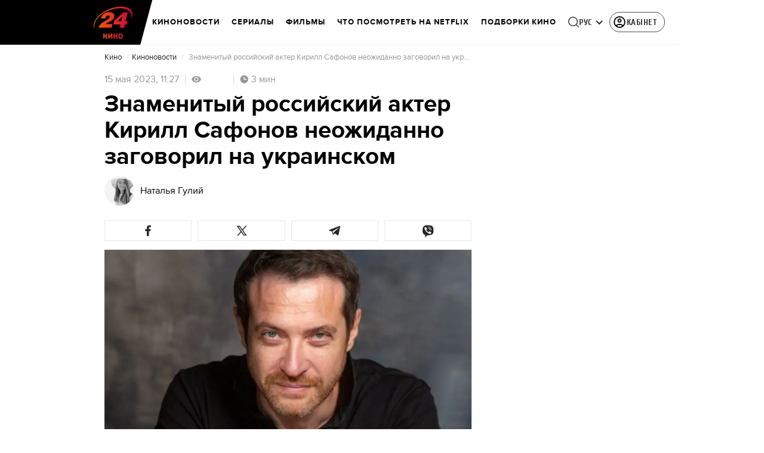

--- FILE ---
content_type: application/javascript
request_url: https://kino.24tv.ua/ru/main.0a74c18c8e0f7fc7.js
body_size: 215706
content:
globalThis.$localize=Object.assign(globalThis.$localize || {},{locale:"ru"});
"use strict";(function(global){global.ng=global.ng||{};global.ng.common=global.ng.common||{};global.ng.common.locales=global.ng.common.locales||{};const u=undefined;function plural(val){const n=val,i=Math.floor(Math.abs(val)),v=val.toString().replace(/^[^.]*\.?/,"").length;if(v===0&&i%10===1&&!(i%100===11))return 1;if(v===0&&i%10===Math.floor(i%10)&&i%10>=2&&i%10<=4&&!(i%100>=12&&i%100<=14))return 3;if(v===0&&i%10===0||v===0&&i%10===Math.floor(i%10)&&i%10>=5&&i%10<=9||v===0&&i%100===Math.floor(i%100)&&i%100>=11&&i%100<=14)return 4;return 5}global.ng.common.locales["ru"]=["ru",[["AM","PM"],u,u],u,[["\u0412","\u041F","\u0412","\u0421","\u0427","\u041F","\u0421"],["\u0432\u0441","\u043F\u043D","\u0432\u0442","\u0441\u0440","\u0447\u0442","\u043F\u0442","\u0441\u0431"],["\u0432\u043E\u0441\u043A\u0440\u0435\u0441\u0435\u043D\u044C\u0435","\u043F\u043E\u043D\u0435\u0434\u0435\u043B\u044C\u043D\u0438\u043A","\u0432\u0442\u043E\u0440\u043D\u0438\u043A","\u0441\u0440\u0435\u0434\u0430","\u0447\u0435\u0442\u0432\u0435\u0440\u0433","\u043F\u044F\u0442\u043D\u0438\u0446\u0430","\u0441\u0443\u0431\u0431\u043E\u0442\u0430"],["\u0432\u0441","\u043F\u043D","\u0432\u0442","\u0441\u0440","\u0447\u0442","\u043F\u0442","\u0441\u0431"]],u,[["\u042F","\u0424","\u041C","\u0410","\u041C","\u0418","\u0418","\u0410","\u0421","\u041E","\u041D","\u0414"],["\u044F\u043D\u0432.","\u0444\u0435\u0432\u0440.","\u043C\u0430\u0440.","\u0430\u043F\u0440.","\u043C\u0430\u044F","\u0438\u044E\u043D.","\u0438\u044E\u043B.","\u0430\u0432\u0433.","\u0441\u0435\u043D\u0442.","\u043E\u043A\u0442.","\u043D\u043E\u044F\u0431.","\u0434\u0435\u043A."],["\u044F\u043D\u0432\u0430\u0440\u044F","\u0444\u0435\u0432\u0440\u0430\u043B\u044F","\u043C\u0430\u0440\u0442\u0430","\u0430\u043F\u0440\u0435\u043B\u044F","\u043C\u0430\u044F","\u0438\u044E\u043D\u044F","\u0438\u044E\u043B\u044F","\u0430\u0432\u0433\u0443\u0441\u0442\u0430","\u0441\u0435\u043D\u0442\u044F\u0431\u0440\u044F","\u043E\u043A\u0442\u044F\u0431\u0440\u044F","\u043D\u043E\u044F\u0431\u0440\u044F","\u0434\u0435\u043A\u0430\u0431\u0440\u044F"]],[["\u042F","\u0424","\u041C","\u0410","\u041C","\u0418","\u0418","\u0410","\u0421","\u041E","\u041D","\u0414"],["\u044F\u043D\u0432.","\u0444\u0435\u0432\u0440.","\u043C\u0430\u0440\u0442","\u0430\u043F\u0440.","\u043C\u0430\u0439","\u0438\u044E\u043D\u044C","\u0438\u044E\u043B\u044C","\u0430\u0432\u0433.","\u0441\u0435\u043D\u0442.","\u043E\u043A\u0442.","\u043D\u043E\u044F\u0431.","\u0434\u0435\u043A."],["\u044F\u043D\u0432\u0430\u0440\u044C","\u0444\u0435\u0432\u0440\u0430\u043B\u044C","\u043C\u0430\u0440\u0442","\u0430\u043F\u0440\u0435\u043B\u044C","\u043C\u0430\u0439","\u0438\u044E\u043D\u044C","\u0438\u044E\u043B\u044C","\u0430\u0432\u0433\u0443\u0441\u0442","\u0441\u0435\u043D\u0442\u044F\u0431\u0440\u044C","\u043E\u043A\u0442\u044F\u0431\u0440\u044C","\u043D\u043E\u044F\u0431\u0440\u044C","\u0434\u0435\u043A\u0430\u0431\u0440\u044C"]],[["\u0434\u043E \u043D.\u044D.","\u043D.\u044D."],["\u0434\u043E \u043D. \u044D.","\u043D. \u044D."],["\u0434\u043E \u0420\u043E\u0436\u0434\u0435\u0441\u0442\u0432\u0430 \u0425\u0440\u0438\u0441\u0442\u043E\u0432\u0430","\u043E\u0442 \u0420\u043E\u0436\u0434\u0435\u0441\u0442\u0432\u0430 \u0425\u0440\u0438\u0441\u0442\u043E\u0432\u0430"]],1,[6,0],["dd.MM.y","d MMM y '\u0433'.","d MMMM y '\u0433'.","EEEE, d MMMM y '\u0433'."],["HH:mm","HH:mm:ss","HH:mm:ss z","HH:mm:ss zzzz"],["{1}, {0}",u,u,u],[",","\xA0",";","%","+","-","E","\xD7","\u2030","\u221E","\u043D\u0435\xA0\u0447\u0438\u0441\u043B\u043E",":"],["#,##0.###","#,##0\xA0%","#,##0.00\xA0\xA4","#E0"],"RUB","\u20BD","\u0440\u043E\u0441\u0441\u0438\u0439\u0441\u043A\u0438\u0439 \u0440\u0443\u0431\u043B\u044C",{"BYN":[u,"\u0440."],"GEL":[u,"\u10DA"],"PHP":[u,"\u20B1"],"RON":[u,"L"],"RUB":["\u20BD"],"RUR":["\u0440."],"THB":["\u0E3F"],"TMT":["\u0422\u041C\u0422"],"TWD":["NT$"],"UAH":["\u20B4"],"XXX":["XXXX"]},"ltr",plural,[[["\u043F\u043E\u043B\u043D.","\u043F\u043E\u043B\u0434.","\u0443\u0442\u0440\u0430","\u0434\u043D\u044F","\u0432\u0435\u0447.","\u043D\u043E\u0447\u0438"],["\u043F\u043E\u043B\u043D.","\u043F\u043E\u043B\u0434.","\u0443\u0442\u0440\u0430","\u0434\u043D\u044F","\u0432\u0435\u0447\u0435\u0440\u0430","\u043D\u043E\u0447\u0438"],["\u043F\u043E\u043B\u043D\u043E\u0447\u044C","\u043F\u043E\u043B\u0434\u0435\u043D\u044C","\u0443\u0442\u0440\u0430","\u0434\u043D\u044F","\u0432\u0435\u0447\u0435\u0440\u0430","\u043D\u043E\u0447\u0438"]],[["\u043F\u043E\u043B\u043D.","\u043F\u043E\u043B\u0434.","\u0443\u0442\u0440\u043E","\u0434\u0435\u043D\u044C","\u0432\u0435\u0447.","\u043D\u043E\u0447\u044C"],u,["\u043F\u043E\u043B\u043D\u043E\u0447\u044C","\u043F\u043E\u043B\u0434\u0435\u043D\u044C","\u0443\u0442\u0440\u043E","\u0434\u0435\u043D\u044C","\u0432\u0435\u0447\u0435\u0440","\u043D\u043E\u0447\u044C"]],["00:00","12:00",["04:00","12:00"],["12:00","18:00"],["18:00","22:00"],["22:00","04:00"]]]]})(typeof globalThis!=="undefined"&&globalThis||typeof global!=="undefined"&&global||typeof window!=="undefined"&&window);;
"use strict";(self.webpackChunktv24app=self.webpackChunktv24app||[]).push([["main"],{9536:(Te,K,l)=>{l.d(K,{g:()=>w});var c=function(i){return i.THIS_WEEK="this-week",i.LAST_WEEK="last-week",i}(c||{});class w{static{this.TAG_URL_MATCHER="([A-Za-z0-9_=-]+)_tag([0-9]+)"}static{this.AUTO24_TAG_URL="tag_auto24"}static{this.TAG_URL_WITH_SUBFOLDER_MATCHER="[a-z0-9]+/*[a-z0-9]+/([A-Za-z0-9_=-]+)_tag([0-9]+)"}static{this.NEWS_URL_MATCHER="([A-Za-z0-9_=-]+)_n([0-9]+)"}static{this.MOBILE_NEWS_URL_MATCHER=".*/*mobile/news/([0-9]+)"}static{this.MOBILE_NEWS_URL_MATCHER_WITH_INFSCROLL=".*/*mobile/infnews/([0-9]+)"}static{this.NEWS_URL_WITH_SUBFOLDER_MATCHER="[a-z0-9]*/*[a-z0-9]+/([A-Za-z0-9_=-]+)_n([0-9]+)"}static{this.NEWS_SHORT_URL_MATCHER="^_*n([0-9]+)"}static{this.TAG_SHORT_URL_MATCHER="^_*t([0-9]+)"}static{this.PAGINATION_MATCHER="((fromnews|newsfrom)\\d+)/*"}static{this.PAGINATION_INDICATION_MATCHER="(fromnews|newsfrom)"}static{this.OLD_PAGINATION_INDICATION_MATCHER=/newsfrom/}static{this.NEW_PAGINATION_INDICATION_MATCHER="fromnews"}static{this.PAGINATION_DEFAULT_COUNT=10}static{this.WEATHER_MATCHER="(weather_([a-z]+(?:_[a-z]+)*)_id\\d+)/*"}static{this.ARCHIVE_BASE_MATCHER="archive"}static{this.ARCHIVE_DATE_MATCHER="\\d+_[a-z]+_\\d{4}"}static{this.SITEMAP_URL_MATCHER="^sitemap_((\\d{4})-(\\d+)?-(\\d{1,2})?)?"}static{this.SITEMAP_WEEK_MATCHER=`^sitemap_(${c.THIS_WEEK}|${c.LAST_WEEK})`}static{this.SITEMAP_DATE_MATCHER="^sitemap_([\\d-]+)/*"}static{this.SITEMAP_MAIN_PAGE_MATCHER="^sitemap(/)*$"}static{this.MATCH_CENTER_MATCHER="^match-centre"}static{this.GAME_MATCHER="^matchcenter\\/(\\d+)-[a-z-]+"}static{this.AUDIO_MATCHER="^audionews(?:(\\/(?<id>\\d*))*(?:\\/(?<transliteration>[a-zA-Z0-9-]*)?)?)?\\/?$"}static{this.INVESTIGATION_MATCHER="investigations$"}static{this.JOB_MATCHER="job$"}static{this.INTERSHIP_MATCHER="intership$"}static{this.MATCHES="matches"}static{this.TABLES="tables"}static{this.CACHE_FORCE_EVICT_HEADER="cache-force-evict"}static{this.IF_NONE_MATCH_HEADER="if-none-match"}static{this.LAST_MODIFIED_HEADER="Last-Modified"}static{this.LOCATION_HEADER="Location"}static{this.X_ROBOTS_TAG="X-Robots-Tag"}static{this.locales=["ua","ru"]}static{this.defaultLocale="ua"}static{this.SKIP_TRANSFER_STATE_KEY="skipTransferState"}static{this.TV24_SITE_ID=1}static{this.SHOWBIZ_SITE_ID=37}static{this.FINANCY_SITE_ID=16}static{this.SMACHNONEWS_SITE_ID=32}static{this.PORADY_SITE_ID=54}static{this.LANGUAGE_SHORT_NAME_RU="ru"}static{this.LANGUAGE_SHORT_NAME_UK="uk"}static{this.LANGUAGE_ID_RU=2}static{this.LANGUAGE_ID_UA=1}static{this.MAIN_TOP_NEWS_BLOCK_MAIN_PAGE_COUNT=4}static{this.TOP_NEWS_BLOCK_CATEGORY_MAIN_PAGE_COUNT=15}static{this.ANNOUNCERS_TITLE_UA="\u0412\u0435\u0434\u0443\u0447\u0456"}static{this.ANNOUNCERS_TITLE_RU="\u0412\u0435\u0434\u0443\u0449\u0438\u0435"}static{this.ANNOUNCERS_EMAIL="veduchi@24tv.com.ua"}static{this.scrollPositionKey="scrollPositionAppCustom"}static{this.SNACK_GAME_CHANEL_ID="2a1r4cahsovc0"}static{this.SCROLL_WITH_RECOMMENDATION_FIRST="scroll_with_recommendation_first"}static{this.SCROLL_WITH_RELATED_TAGS_FIRST="scroll_with_related_tags_first"}static{this.TOP_TAGS_BLOCK="TOP_TAGS_BLOCK"}static{this.SPECIAL_THEME_BLOCK="ACTUAL_NEWS_BLOCK"}static{this.EVENTS_NEWS_LIST="EVENTS_NEWS_LIST"}static{this.LAST_NEWS_BLOCK="LAST_NEWS_BLOCK"}static{this.ECONOMY_RELEVANT_NEWS_BLOCK_1="RELEVANT_TOPIC_BLOCK_1"}static{this.ECONOMY_RELEVANT_NEWS_BLOCK_2="RELEVANT_TOPIC_BLOCK_2"}static{this.NUMBER_OF_NEWS_ECONOMY_RELEVANT_BLOCK=2}static{this.AUTHOR_TAG_MENU_TYPES=[148,149,150]}static{this.HIGHLIGHTED_TOP_TAGS_WITH_ICON=[10155]}static{this.PHOTO_TYPE={ADDITIONAL_PHOTO:"ADDITIONAL_PHOTO",MAIN_PHOTO:"MAIN_PHOTO"}}static{this.socialNetworkLinks={facebook:"https://www.facebook.com/news24ukraine",facebookEng:"https://www.facebook.com/24tvua.in.english",twitter:"https://twitter.com/24tvua",youtube:"https://www.youtube.com/user/news24",instagram:"https://www.instagram.com/24tvua/",telegram:"https://t.me/+u321wXEALVRhYzIy",telegram24:"https://t.me/+Ooj1q6srhkswMzUy",telegram24Ru:"https://t.me/+Ooj1q6srhkswMzUy",telegramEconomy:"https://t.me/+nhfjZo5iOe0xOTRi",telegramSport:"https://t.me/+8gQFonIEfwJlYTcy",telegramShowbiz:"https://t.me/theshowmustgoon24",telegramHealth:"https://t.me/+DdzZFg_Q-HpjNDli",telegram24_banner:"https://t.me/+r_JS-_A6qEFmNGZi",telegram24Ru_banner:"https://t.me/+r_JS-_A6qEFmNGZi",viber:"https://invite.viber.com/?g2=AQBFn9KOpClXKEjWVVs2f3W28VGrt7SREaMZNgfYTaEZsgFEE1t65%2Fz%2ByIynX9i7",tiktok:"https://www.tiktok.com/@24tv.ua",whatsapp:"https://whatsapp.com/channel/0029Va3o4xHHVvTSHF77uf3E",googleNewsUk:"https://news.google.com/publications/CAAiEDAMSReZZgrC6XJeQMfLvyMqFAgKIhAwDEkXmWYKwulyXkDHy78j?hl=uk&gl=UA&ceid=UA:uk",googleNewsRu:"https://news.google.com/publications/CAAqBwgKMJjR0wEw6_01?hl=ru&gl=UA&ceid=UA%3Aru",googleNews:"https://news.google.com/publications/CAAqIAgKIhpDQklTRFFnTWFna0tCekkwZEhZdWRXRW9BQVAB",rss:"/rss_info"}}static{this.GOOGLE_DISCOVER_RSS_FEEDS=["/rss/all.xml?googleFlg=true","/rss/all.xml?googleFlg=true&lang=ru","/rss/all.xml?googleFlg=true&tagId=1117","/rss/all.xml?googleFlg=true&tagId=1117&lang=ru","/rss/all.xml?googleFlg=true&tagId=1792","/rss/all.xml?googleFlg=true&tagId=1792&lang=ru","/rss/all.xml?googleFlg=true&tagId=4638","/rss/all.xml?googleFlg=true&tagId=4638&lang=ru"]}static{this.FOOTBALL_LAST_NEWS_API="https://football24.ua/feed/getLastPopularNews.do?count=4"}static{this.AUTO24_LAST_NEWS_API="https://auto.24tv.ua/api/getLastNews?count=4"}static{this.FEEDBACK_SITE_ID=5}static{this.NOWAR="\u041d\u0456 \u0432\u0456\u0439\u043d\u0456"}static{this.SEARCH_PAGE_DEFAULT_PAGE_SIZE=10}static{this.SEARCH_PAGE_DEFAULT_START_FILTER_DATE=new Date(11991384e5)}static{this.KYIV_WEATHER_ID=19}static{this.ADVERTISING_DEPARTMENT_ID=2}static{this.VACANCIES_DEPARTMENT_ID=200}static{this.DEFAULT_REDIRECT_URL_UA="/ukrayina_tag1119/"}static{this.DEFAULT_REDIRECT_URL_RU="/ru/ukraina_tag1119/"}static{this.SEARCH_MAIN_PAGE="/search"}static{this.SEARCH_MAIN_PAGE_RU="/ru/search"}static{this.BLOG_FEEDBACK_EMAIL="s.mindzhosa@24tv.com.ua"}static{this.INFINITE_SCROL_MOBILE_PREFIX="/mobile/infnews"}static{this.STORIFY_WIDGET_ID_SITES_MAP=[{siteId:1,widgetId:"9714"},{siteId:69,widgetId:"9779"},{siteId:34,widgetId:"9781"},{siteId:64,widgetId:"9780"},{siteId:42,widgetId:"9780"},{siteId:62,widgetId:"9798"},{siteId:71,widgetId:"9714"},{siteId:30,widgetId:"9877"}]}static{this.SITES_TO_ALLOW_BOTH_IDEALMEDIA_AND_STORIFY=[1,71,30]}static{this.REACTION_ALLOWED_SITES=[2,20]}static{this.SC_INVESTIGATIONS_TITLE_HOME_PAGE="SC_INVESTIGATIONS_TITLE_HOME_PAGE"}static{this.SC_INVESTIGATIONS_DESCRIPTION_HOME_PAGE="SC_INVESTIGATIONS_DESCRIPTION_HOME_PAGE"}static{this.SC_JOB_TITLE_HOME_PAGE="SC_JOB_TITLE_HOME_PAGE"}static{this.SC_JOB_DESCRIPTION_HOME_PAGE="SC_JOB_DESCRIPTION_HOME_PAGE"}static{this.SC_INTERSHIP_TITLE_HOME_PAGE="SC_INTERSHIP_TITLE_HOME_PAGE"}static{this.SC_INTERSHIP_DESCRIPTION_HOME_PAGE="SC_INTERSHIP_DESCRIPTION_HOME_PAGE"}static{this.SC_VIDEO_TITLE_HOME_PAGE="SC_VIDEO_TITLE_HOME_PAGE"}static{this.SC_VIDEO_DESCRIPTION_HOME_PAGE="SC_VIDEO_DESCRIPTION_HOME_PAGE"}static{this.SC_ONLINE_TITLE_HOME_PAGE="SC_ONLINE_TITLE_HOME_PAGE"}static{this.SC_ONLINE_DESCRIPTION_HOME_PAGE="SC_ONLINE_DESCRIPTION_HOME_PAGE"}static{this.AUDIO_NEWS_PAGE_DESCRIPTION="SC_AUDIO_NEWS_PAGE_DESCRIPTION"}static{this.SC_ONLINE_PAGE_DESCRIPTION="SC_ONLINE_PAGE_DESCRIPTION"}static{this.SC_VIDEO_PAGE_DESCRIPTION="SC_VIDEO_PAGE_DESCRIPTION"}static{this.ARTICLES_TAG_ID=10}static{this.EXCHANGE_RATE_TAG_ID=224}static{this.ALL_BLOGGERS_TAG_ID=2592}static{this.NEWS_FOR_TAG_PAGE_14=14}static{this.NEWS_FOR_TAG_PAGE_12=12}static{this.NOVINI_TAG_ID=1117}static{this.UKRAYINA_TAG_ID=1119}static{this.EURO2024_TAG_ID=10050}static{this.DEFAULT_NEWS_TAG_URL_UA="/novini_tag1117/"}static{this.DEFAULT_NEWS_TAG_URL_RU="/ru/novosti_tag1117/"}static{this.CITIES_SUBSITES_IDS=[23,22,48,46,47]}static{this.HEALTH_SUBSITES_IDS=[5,31,44,27]}static{this.ECONOMY_SUBSITES_IDS=[30]}static{this.GEOPOLITICS_SUBSITES_IDS=[71]}static{this.ECONOMY_SUBSITE_ID=30}static{this.ZBROYA_PEREMOGI=10047}static{this.NUROFEN_TAG=9334}static{this.BAYER_TAG=9809}static{this.KOROLI_ROZVAG_TAG=10510}static{this.AGRO_CATALOG_PAGE_HTML="AGRO_CATALOG_PAGE_HTML"}static{this.HEALTH_DISCLAIMER="HEALTH"}static{this.GAMBLING_DISCLAIMER="GAMBLING"}static{this.HOROSCOPE_DISCLAIMER="HOROSCOPE"}static{this.GAMBLING_SLOTOKING_DISCLAIMER="GAMBLING_SLOTOKING"}static{this.EURO_TOP_NEWS_TAG=10991}static{this.AGE_DISCLAIMER_TAG=11584}static{this.NEWS_ATTRIBUTE="custom-script-news-data"}static{this.TAG_ATTRIBUTE="custom-script-tag-data"}static{this.MAIN_PAGE_ATTRIBUTE="custom-script-main-page-data"}static{this.GENERAL_ATTRIBUTE="custom-script-general-data"}static{this.TRANSLATIONS_RU={today:"\u0441\u0435\u0433\u043e\u0434\u043d\u044f",yesterday:"\u0432\u0447\u0435\u0440\u0430",months:["\u044f\u043d\u0432\u0430\u0440\u044f","\u0444\u0435\u0432\u0440\u0430\u043b\u044f","\u043c\u0430\u0440\u0442\u0430","\u0430\u043f\u0440\u0435\u043b\u044f","\u043c\u0430\u044f","\u0438\u044e\u043d\u044f","\u0438\u044e\u043b\u044f","\u0430\u0432\u0433\u0443\u0441\u0442\u0430","\u0441\u0435\u043d\u0442\u044f\u0431\u0440\u044f","\u043e\u043a\u0442\u044f\u0431\u0440\u044f","\u043d\u043e\u044f\u0431\u0440\u044f","\u0434\u0435\u043a\u0430\u0431\u0440\u044f"],monthsShort:["\u044f\u043d\u0432","\u0444\u0435\u0432","\u043c\u0430\u0440\u0442","\u0430\u043f\u0440","\u043c\u0430\u0439","\u0438\u044e\u043d\u044c","\u0438\u044e\u043b\u044c","\u0430\u0432\u0433","\u0441\u0435\u043d\u0442","\u043e\u043a\u0442","\u043d\u043e\u044f","\u0434\u0435\u043a"],days:["\u043f\u043e\u043d\u0435\u0434\u0435\u043b\u044c\u043d\u0438\u043a","\u0432\u0442\u043e\u0440\u043d\u0438\u043a","\u0441\u0440\u0435\u0434\u0430","\u0447\u0435\u0442\u0432\u0435\u0440\u0433","\u043f\u044f\u0442\u043d\u0438\u0446\u0430","\u0441\u0443\u0431\u0431\u043e\u0442\u0430","\u0432\u043e\u0441\u043a\u0440\u0435\u0441\u0435\u043d\u044c\u0435"],daysShort:["\u043f\u043d","\u0432\u0442","\u0441\u0440","\u0447\u0442","\u043f\u0442","\u0441\u0431","\u0432\u0441"]}}static{this.TRANSLATIONS={today:"\u0441\u044c\u043e\u0433\u043e\u0434\u043d\u0456",yesterday:"\u0432\u0447\u043e\u0440\u0430",monthsShort:["\u0441\u0456\u0447","\u043b\u044e\u0442","\u0431\u0435\u0440","\u043a\u0432\u0456\u0442","\u0442\u0440\u0430\u0432","\u0447\u0435\u0440\u0432","\u043b\u0438\u043f","\u0441\u0435\u0440\u043f","\u0432\u0435\u0440","\u0436\u043e\u0432\u0442","\u043b\u0438\u0441\u0442","\u0433\u0440\u0443\u0434"],months:["\u0441\u0456\u0447\u043d\u044f","\u043b\u044e\u0442\u043e\u0433\u043e","\u0431\u0435\u0440\u0435\u0437\u043d\u044f","\u043a\u0432\u0456\u0442\u043d\u044f","\u0442\u0440\u0430\u0432\u043d\u044f","\u0447\u0435\u0440\u0432\u043d\u044f","\u043b\u0438\u043f\u043d\u044f","\u0441\u0435\u0440\u043f\u043d\u044f","\u0432\u0435\u0440\u0435\u0441\u043d\u044f","\u0436\u043e\u0432\u0442\u043d\u044f","\u043b\u0438\u0441\u0442\u043e\u043f\u0430\u0434\u0430","\u0433\u0440\u0443\u0434\u043d\u044f"],days:["\u043f\u043e\u043d\u0435\u0434\u0456\u043b\u043e\u043a","\u0432\u0456\u0432\u0442\u043e\u0440\u043e\u043a","\u0441\u0435\u0440\u0435\u0434\u0430","\u0447\u0435\u0442\u0432\u0435\u0440","\u043f'\u044f\u0442\u043d\u0438\u0446\u044f","\u0441\u0443\u0431\u043e\u0442\u0430","\u043d\u0435\u0434\u0456\u043b\u044f"],daysShort:["\u043f\u043d","\u0432\u0442","\u0441\u0440","\u0447\u0442","\u043f\u0442","\u0441\u0431","\u043d\u0434"]}}static{this.CACHE_TIME_SEC=1}static{this.CACHE_TIME_MIN=60}static{this.CACHE_TIME_HOUR=3600}static{this.CACHE_TIME_DAY=86400}static{this.ONE_DAY_MS=864e5}static{this.WEATHER_DESC_ICONS_PATH="assets/img/weather-icons-new/description-icons/"}static{this.DEFAULT_FORECAST_SETTLEMENT_ID=10868}static{this.ICONS_WITHOUT_SHADOWS=["d100","d000","n100","n000"]}static{this.PUSH_POPUP_DELAY_AFTER_REJECT=2592e5}static getLanguageIdByShortName(k){return k.toLowerCase()===this.LANGUAGE_SHORT_NAME_UK?this.LANGUAGE_ID_UA:this.LANGUAGE_ID_RU}static getLanguageShortNameById(k){return k===this.LANGUAGE_ID_UA?this.LANGUAGE_SHORT_NAME_UK:this.LANGUAGE_SHORT_NAME_RU}static{this.Breakpoints={md:640,lg:1024,xl:1200,xxl:1600}}static{this.breadcrumbs=[{label:"24 \u043a\u0430\u043d\u0430\u043b",labelRu:"24 \u043a\u0430\u043d\u0430\u043b",url:"/"},{label:"\u0406\u0433\u0440\u0438",labelRu:"\u0418\u0433\u0440\u044b",url:"/online-games"}]}}},8622:(Te,K,l)=>{l.d(K,{u:()=>k});var c=l(6814),w=l(3252),i=l(5879);let k=(()=>{class P{static{this.\u0275fac=function(N){return new(N||P)}}static{this.\u0275mod=i.oAB({type:P})}static{this.\u0275inj=i.cJS({imports:[c.ez,w.sn]})}}return P})()},6067:(Te,K,l)=>{l.d(K,{l:()=>k});var c=l(6814),w=l(3252),i=l(5879);let k=(()=>{class P{static{this.\u0275fac=function(N){return new(N||P)}}static{this.\u0275mod=i.oAB({type:P})}static{this.\u0275inj=i.cJS({imports:[c.ez,w.sn]})}}return P})()},9053:(Te,K,l)=>{l.d(K,{Q:()=>L,n:()=>O});var c=l(3683),w=l(2181),i=l(1849),k=l(5879),P=l(5153),L=function(N){return N.PLAYER="player",N.PLAYER_TYPE="playerType",N.DIGEST_DATA="digestData",N.PLAYER_NEWS_ID="playerNewsId",N.PLAYER_PLAYBACK_SPEED="playerPlaybackSpeed",N.PLAYER_NEWS_URL_RU="playerNewsUrlRu",N.PLAYER_NEWS_URL_UK="playerNewsUrlUk",N.PLAYER_NEWS_TITLE="playerNewsTitle",N.PLAYER_NEWS_CREATED_DATE="playerNewsCreatedDate",N.PLAYER_NEWS_UPDATED_DATE="newsUpdateDate",N.NEWS_TITLE="newsTitle",N.IS_WIDE_PHOTOS="isWidePhotos",N.PLAYER_CURRENT_TIME="playerCurrentTime",N.PLAYER_CURRENT_GROUP_INDEX="playerCurrentGroupIndex",N.PLAYER_CURRENT_GROUP_SRC="playerCurrentGroupSrc",N.PLAYER_SITE_ID="playerNewsSiteId",N}(L||{});let O=(()=>{class N{constructor(H){this.localStorageService=H}syncLocalStorageData(H){this.handleCurrentTimeTracking(H),this.handlePlayTracking(H),this.handlePlaybackSpeedChange(H)}handlePlaybackSpeedChange(H){H.onChangeSpeed.subscribe(F=>{this.localStorageService.saveData(L.PLAYER_PLAYBACK_SPEED,String(F))})}handleCurrentTimeTracking(H){H.currentTime$.pipe((0,w.h)(()=>H.currentGroup.partType===i.p.CONTENT)).subscribe(F=>{this.localStorageService.saveData(L.PLAYER_CURRENT_TIME,String(F)),this.localStorageService.saveData(L.PLAYER_CURRENT_GROUP_INDEX,String(H.currentGroupIndex)),this.localStorageService.saveData(L.PLAYER_CURRENT_GROUP_SRC,H.currentGroup.src)})}handlePlayTracking(H){H.isPlaying$.pipe((0,w.h)(()=>H.currentGroup.partType===i.p.CONTENT)).subscribe(F=>{const ae=(0,c.s)(H.currentStream.news);this.localStorageService.saveData(L.PLAYER,JSON.stringify(F)),this.setNewsInfoToLocalStorage(ae)})}setNewsInfoToLocalStorage(H){this.localStorageService.saveData(L.PLAYER_NEWS_ID,JSON.stringify(H.id)),this.localStorageService.saveData(L.PLAYER_NEWS_URL_RU,H.newsUrlRu),this.localStorageService.saveData(L.PLAYER_NEWS_URL_UK,H.newsUrlUk),this.localStorageService.saveData(L.PLAYER_NEWS_TITLE,H.name),this.localStorageService.saveData(L.PLAYER_NEWS_CREATED_DATE,H.createdDate),this.localStorageService.saveData(L.PLAYER_NEWS_UPDATED_DATE,H.updatedDate),this.localStorageService.saveData(L.NEWS_TITLE,H.name),this.localStorageService.saveData(L.IS_WIDE_PHOTOS,JSON.stringify(H.widePhotos)),this.localStorageService.saveData(L.PLAYER_SITE_ID,JSON.stringify(H.siteId))}getFromLocalStorage(){return{player:this.localStorageService.getData(L.PLAYER),playerType:this.localStorageService.getData(L.PLAYER_TYPE),digestData:this.localStorageService.getData(L.DIGEST_DATA),playerNewsId:this.localStorageService.getData(L.PLAYER_NEWS_ID),playerNewsUrlRu:this.localStorageService.getData(L.PLAYER_NEWS_URL_RU),playerNewsUrlUk:this.localStorageService.getData(L.PLAYER_NEWS_URL_UK),playerNewsTitle:this.localStorageService.getData(L.PLAYER_NEWS_TITLE),playerNewsCreatedDate:this.localStorageService.getData(L.PLAYER_NEWS_CREATED_DATE),newsUpdateDate:this.localStorageService.getData(L.PLAYER_NEWS_UPDATED_DATE),newsTitle:this.localStorageService.getData(L.NEWS_TITLE),isWidePhotos:this.localStorageService.getData(L.IS_WIDE_PHOTOS),playerCurrentTime:this.localStorageService.getData(L.PLAYER_CURRENT_TIME),playerCurrentGroupIndex:this.localStorageService.getData(L.PLAYER_CURRENT_GROUP_INDEX),playerCurrentGroupSrc:this.localStorageService.getData(L.PLAYER_CURRENT_GROUP_SRC),playerPlaybackSpeed:this.localStorageService.getData(L.PLAYER_PLAYBACK_SPEED),playerNewsSiteId:this.localStorageService.getData(L.PLAYER_SITE_ID)}}static{this.\u0275fac=function(F){return new(F||N)(k.LFG(P.n))}}static{this.\u0275prov=k.Yz7({token:N,factory:N.\u0275fac,providedIn:"root"})}}return N})()},1849:(Te,K,l)=>{l.d(K,{j:()=>c,p:()=>w});var c=function(i){return i.NEWS="news",i.AUDIO_NEWS="audioNews",i}(c||{}),w=function(i){return i.PREROLL="preroll",i.ADVERTISEMENT="advertisement",i.CONTENT="content",i}(w||{})},3683:(Te,K,l)=>{l.d(K,{s:()=>w});var c=l(4466);function w(P){const L=new c.S;return function i(P){return void 0!==P.id}(P)?P:(function k(P){return void 0!==P.newsId}(P)&&(L.id=P.newsId,L.newsUrlUk=P.newsUrlUk,L.newsUrlRu=P.newsUrlRu,L.name=P.newsTitle,L.siteId=P.siteId,L.createdDate=P.newsCreatedDate,L.updatedDate=P.newsUpdatedDate,L.widePhotos=!1),L)}},5191:(Te,K,l)=>{l.d(K,{$:()=>k});var c=l(6814),w=l(7827),i=l(5879);let k=(()=>{class P{static{this.\u0275fac=function(N){return new(N||P)}}static{this.\u0275mod=i.oAB({type:P})}static{this.\u0275inj=i.cJS({imports:[c.ez,w.mZ]})}}return P})()},1109:(Te,K,l)=>{l.d(K,{L:()=>k});var c=l(5861),w=l(553),i=l(9536);let k=(()=>{class P{static getImageUrl(O,N,B,H,F,q,ae,ee,te=null,le="cover"){if(!N&&!O)return console.error("Either `url` or `entity` should be provided in ImageUtil."),"";const re=te?`&q=${te}`:"";if(null!=N)return N=this.replaceDIRAndCDN(N),ae&&H&&F&&H>0&&F>0&&(N=N.concat(N.includes("?")?"&":"?").concat(`w=${H}&h=${F}&fit=${le}&output=webp${re}`)),re&&(N=N.concat(N.includes("?")?re:re.replace("&","?"))),N;if(null==O.createdDate)return console.warn("Unable to generate image URL for entity",O),"";const Ae=H&&F?`&w=${H}&h=${F}&fit=${le}${O.cropType?"&a="+O.cropType:""}&output=webp${re}`:"",Z=O.photoUpdatedDateTimestamp?O.photoUpdatedDateTimestamp:"";return`${w.N.production&&ee?ee+"/resources":w.N.resourcesPath}/photos/${B}/${this.getFormattedDate(O)}/${O.id}.${q}?v=${Z}`+Ae}static getFormattedDate(O){const N=new Date(O.createdDate);return`${N.getFullYear()}${N.getMonth()+1<10?"0"+(N.getMonth()+1):N.getMonth()+1}`}static getImageUrlByPhoto(O,N,B,H,F,q){const ae=w.N.production&&q?q+"/resources":w.N.resourcesPath;if(!O||!N)return console.error("Either `photo` or `entity` should be provided in ImageUtil [getImageUrlByPhoto]."),"";let ee=`${ae}/photos/${B.toLowerCase()}/`;ee+=`${this.getFormattedDate(O)}/${N.id}`,O.type===i.g.PHOTO_TYPE.ADDITIONAL_PHOTO&&(ee+=`_${O.id}`),ee+=O.extension?`.${O.extension}`:".jpg";let te="";return H&&(te+=`&w=${H}`),F&&(te+=`&h=${F}`),ee+=`?v=${N.photoUpdatedDateTimestamp}`,ee+=te,ee+=O.cropType?"&a="+O.cropType:"",ee}static replaceDIRAndCDN(O){return O.replace("620_DIR/","").replace("640_DIR/","").replace("https://imagecdn3.luxnet.ua/tv24",w.N.protocol+w.N.host)}static getYoutubeImageByVideoUrl(O){if(O)return`https://img.youtube.com/vi/${O.match(/v=(.*)/)[1]}/sddefault.jpg`;console.error("`videoUrl` should be provided in ImageUtil [getYoutubeImageByVideoUrl].")}static{this.downloadImage=function(){var O=(0,c.Z)(function*(N){N||console.log("Image src is not provided in ImageUtil [downloadImage].");const H=yield(yield fetch(N)).blob(),F=URL.createObjectURL(H),q=document.createElement("a");q.href=F,q.download=F&&F.split("/").pop(),document.body.appendChild(q),q.click(),document.body.removeChild(q)});return function(N){return O.apply(this,arguments)}}()}}return P})()},215:(Te,K,l)=>{l.d(K,{F:()=>P});var c=l(6814),w=l(4190),i=l(5191),k=l(5879);let P=(()=>{class L{static{this.\u0275fac=function(B){return new(B||L)}}static{this.\u0275mod=k.oAB({type:L})}static{this.\u0275inj=k.cJS({imports:[c.ez,w.Bz,i.$]})}}return L})()},2280:(Te,K,l)=>{l.r(K),l.d(K,{ScrollToTopComponent:()=>L});var c=l(6814),w=l(6234),i=l(5619),k=l(5191),P=l(5879);let L=(()=>{class O{constructor(B){this.window=B,this.showButton$=new i.X(!1)}onWindowScroll(){this.showButton$.next(this.window.scrollY>this.window.innerHeight)}scrollToTop(){this.window.scrollTo({top:0,behavior:"smooth"})}static{this.\u0275fac=function(H){return new(H||O)(P.Y36(w.m))}}static{this.\u0275cmp=P.Xpm({type:O,selectors:[["app-scroll-to-top"]],hostBindings:function(H,F){1&H&&P.NdJ("scroll",function(){return F.onWindowScroll()},!1,P.Jf7)},standalone:!0,features:[P.jDz],decls:3,vars:4,consts:[[1,"scroll-to-top"],["type","button","data-toggle","button","aria-pressed","true",1,"scroll-to-top__button",3,"click"]],template:function(H,F){1&H&&(P.TgZ(0,"div",0),P.ALo(1,"async"),P.TgZ(2,"button",1),P.NdJ("click",function(){return F.scrollToTop()}),P.qZA()()),2&H&&P.ekj("scroll-to-top--show",P.lcZ(1,2,F.showButton$))},dependencies:[c.ez,c.Ov,k.$],styles:['.scroll-to-top[_ngcontent-%COMP%]{position:fixed;bottom:15px;right:15px;z-index:2000;opacity:0;transition:all .2s ease-in-out}.scroll-to-top--show[_ngcontent-%COMP%]{opacity:1;transition:all .2s ease-in-out}.scroll-to-top__button[_ngcontent-%COMP%]{box-sizing:border-box;position:relative;width:42px;height:42px;border:1px solid var(--primary-color);border-radius:8px;background-color:var(--primary-color);box-shadow:0 2px 15px #00000026;cursor:pointer}.scroll-to-top__button[_ngcontent-%COMP%]:after{position:absolute;content:"";width:30px;height:30px;top:50%;right:50%;transform:translate(50%,-50%);background:url(scroll-to-top-arrow.5029a2afc93978e4.svg);transition:transform .3s ease,border-color .3s ease}.scroll-to-top__button[_ngcontent-%COMP%]:hover{border-color:color-mix(in srgb,var(--primary-color) 80%,black 20%)}.scroll-to-top__button[_ngcontent-%COMP%]:hover:after{transform:translate(50%,-60%)}']})}}return O})()},8063:(Te,K,l)=>{l.d(K,{Q:()=>i});var c=l(5619),w=l(5879);let i=(()=>{class k{constructor(){this.val=new c.X(typeof window<"u"&&window.openSearch),this.isOpened=this.val.asObservable(),this.searchPageVal=new c.X(!1),this.searchPageOpened=this.searchPageVal.asObservable()}toggleState(){this.val.next(!this.val.getValue())}onSearchPageOpened(){this.searchPageVal.next(!0)}onSearchPageClosed(){this.searchPageVal.next(!1)}static{this.\u0275fac=function(O){return new(O||k)}}static{this.\u0275prov=w.Yz7({token:k,factory:k.\u0275fac,providedIn:"root"})}}return k})()},9547:(Te,K,l)=>{l.d(K,{O:()=>P});var c=l(6814),w=l(4190),i=l(215),k=l(5879);let P=(()=>{class L{static{this.\u0275fac=function(B){return new(B||L)}}static{this.\u0275mod=k.oAB({type:L})}static{this.\u0275inj=k.cJS({imports:[c.ez,w.Bz,i.F]})}}return L})()},7792:(Te,K,l)=>{l.d(K,{n:()=>c});var c=function(w){return w.HIGH="high",w.LOW="low",w.AUTO="auto",w}(c||{})},4466:(Te,K,l)=>{l.d(K,{H:()=>w,S:()=>c});class c{}var w=function(i){return i[i.WITHOUT_ADS=0]="WITHOUT_ADS",i[i.BLOG=1]="BLOG",i[i.BLOG_VIDEO=2]="BLOG_VIDEO",i[i.DEFAULT=3]="DEFAULT",i[i.PHOTO=4]="PHOTO",i[i.VIDEO=5]="VIDEO",i[i.WIDE_PHOTOS=6]="WIDE_PHOTOS",i[i.LANDING=7]="LANDING",i}(w||{})},5653:(Te,K,l)=>{l.d(K,{d:()=>c});class c{}},7337:(Te,K,l)=>{l.d(K,{S:()=>c});class c{constructor(i){this.formBuilder=i,this.isOpened=!1,this.searchForm=this.formBuilder.group({searchQuery:""}),this.searchResult=[]}}},2211:(Te,K,l)=>{l.d(K,{A:()=>i});var c=l(5879),w=l(9536);let i=(()=>{class k{constructor(L){this.locale=L}transform(L,O){return L?this.locale===w.g.defaultLocale?L[O]:L[O+"Ru"]?L[O+"Ru"]:O.includes("Ua")?L[O.replace("Ua","")+"Ru"]:L[O]:""}static{this.\u0275fac=function(O){return new(O||k)(c.Y36(c.soG,16))}}static{this.\u0275pipe=c.Yjl({name:"language",type:k,pure:!0,standalone:!0})}static{this.\u0275prov=c.Yz7({token:k,factory:k.\u0275fac,providedIn:"root"})}}return k})()},9952:(Te,K,l)=>{l.d(K,{K:()=>k});var c=l(5879),w=l(9536);const i=l(7140);let k=(()=>{class P{constructor(O){this.locale=O}transform(O){return`/assets/img/logos/24-${O.path}${this.locale!==w.g.defaultLocale?`-${this.locale}`:""}.png?v=${i}`}static{this.\u0275fac=function(N){return new(N||P)(c.Y36(c.soG,16))}}static{this.\u0275pipe=c.Yjl({name:"mainLogoSrc",type:P,pure:!0,standalone:!0})}}return P})()},7455:(Te,K,l)=>{l.d(K,{g:()=>N});var c=l(1133),w=l(9536),i=l(553),k=l(5879),P=l(840),L=l(5949),O=l(7705);let N=(()=>{class B{constructor(F,q,ae){this.ssrService=F,this.logger=q,this.languageService=ae}transform(F){if(!F)return this.logger.warn("Can not create news URL! News object isn't present!"),"";{const q=this.languageService.name===w.g.LANGUAGE_SHORT_NAME_RU?F.newsUrlRu:F.newsUrlUk;if(!q)return this.languageService.name!==w.g.LANGUAGE_SHORT_NAME_RU&&this.logger.warn("Can not create news URL! News should have newsUrl!",F),"";if(this.ssrService.wasRenderedOnServer())return q;if(null!=F.siteId){const ae=c.t.find(ee=>ee.id===F.siteId);return ae?q.replace(/^http.*\//g,`${i.N.protocol}${i.N.host}/`)+`?site=${ae.path}`:(this.logger.warn(`News URL pipe error! Couldn't find site for value: ${F.siteId}`),"")}this.logger.warn("News URL pipe error! Site is NULL")}}static{this.\u0275fac=function(q){return new(q||B)(k.Y36(P.o,16),k.Y36(L.Kf,16),k.Y36(O.T,16))}}static{this.\u0275pipe=k.Yjl({name:"newsUrl",type:B,pure:!0,standalone:!0})}static{this.\u0275prov=k.Yz7({token:B,factory:B.\u0275fac,providedIn:"root"})}}return B})()},8221:(Te,K,l)=>{l.d(K,{D:()=>k});var c=l(5879),w=l(553),i=l(7705);let k=(()=>{class P{constructor(){this.languageService=(0,c.f3M)(i.T)}transform(O){if(!O||""===O.trim())return"";const N=this.languageService.isDefaultLocale()?"":"/ru";return w.N.protocol+w.N.host+N+"/weather/"+O}static{this.\u0275fac=function(N){return new(N||P)}}static{this.\u0275pipe=c.Yjl({name:"settlementUrl",type:P,pure:!0,standalone:!0})}}return P})()},847:(Te,K,l)=>{l.d(K,{j:()=>P});var c=l(5879),w=l(553),i=l(9536),k=l(5949);let P=(()=>{class L{constructor(N,B){this.locale=N,this.logger=B}transform(N){if(!this.validate(N))return"";let B;return B=this.locale!==i.g.defaultLocale?N.onSubdomain&&w.N.production?"/ru/":"/ru":"",N.isExternal||w.N.production?`${N.domain}${B}`:`${B}/?site=${N.path}`}validate(N){return null!=N||(this.logger.warn("Can not create site URL! Object should consist required fields!",N),!1)}static{this.\u0275fac=function(B){return new(B||L)(c.Y36(c.soG,16),c.Y36(k.Kf,16))}}static{this.\u0275pipe=c.Yjl({name:"siteUrl",type:L,pure:!0,standalone:!0})}}return L})()},9999:(Te,K,l)=>{l.d(K,{I:()=>k});var c=l(5879),w=l(9536),i=l(5949);let k=(()=>{class P{constructor(O,N){this.locale=O,this.logger=N}transform(O){return this.validate(O)?this.locale!==w.g.defaultLocale?O.name_ru:O.name:""}validate(O){return null!=O&&null!=O.name&&null!=O.name_ru&&null!=O.id||(this.logger.warn("Can not create Name for tag! Tag should consist required fields!",O),!1)}static{this.\u0275fac=function(N){return new(N||P)(c.Y36(c.soG,16),c.Y36(i.Kf,16))}}static{this.\u0275pipe=c.Yjl({name:"solrTagName",type:P,pure:!0,standalone:!0})}}return P})()},564:(Te,K,l)=>{l.d(K,{j:()=>L});var c=l(5879),w=l(1133),i=l(9536),k=l(840),P=l(5949);let L=(()=>{class O{constructor(B,H,F){this.locale=B,this.ssrService=H,this.logger=F}transform(B){if(!this.validate(B))return"";const H=w.t.find(q=>q.id===B.siteId),F=this.locale!==i.g.defaultLocale?"/ru/":"";return this.ssrService.wasRenderedOnServer()?`${H.domain}${F}/${B.transliteration}_tag${B.id}/`:`${F}/${B.transliteration}_tag${B.id}?site=${H.path}`}validate(B){return null!=B&&null!=B.transliteration&&null!=B.transliteration_ru&&null!=B.id&&null!=B.siteId||(this.logger.warn("Can not create URL for tag! Tag should consist required fields!",B),!1)}static{this.\u0275fac=function(H){return new(H||O)(c.Y36(c.soG,16),c.Y36(k.o,16),c.Y36(P.Kf,16))}}static{this.\u0275pipe=c.Yjl({name:"solrTagUrl",type:O,pure:!0,standalone:!0})}}return O})()},7765:(Te,K,l)=>{l.d(K,{g:()=>N});var c=l(5879),w=l(9536),i=l(1133),k=l(840),P=l(5949),L=l(7705),O=l(4190);let N=(()=>{class B{constructor(F,q,ae,ee,te){this.locale=F,this.ssrService=q,this.logger=ae,this.languageService=ee,this.router=te}transform(F,q){if(!F)return this.logger.warn("Can not create tag URL! Tag object isn't present! URL: "+this.router.url),"";{const ee=(q||this.languageService.name)===w.g.LANGUAGE_SHORT_NAME_RU?F.tagUrlRu:F.tagUrlUk;if(!ee)return this.logger.warn("Can not create tag URL! Tag should have tagUrl!",F),"";if(this.ssrService.wasRenderedOnServer())return ee;if(null!=F.siteId){const te=i.t.find(le=>le.id===F.siteId);return te?`${ee}?site=${te.path}`:(this.logger.warn(`Tag URL pipe error! Couldn't find site for value: ${F.siteId}`),"")}this.logger.warn("Tag URL pipe error! Site is NULL")}}static{this.\u0275fac=function(q){return new(q||B)(c.Y36(c.soG,16),c.Y36(k.o,16),c.Y36(P.Kf,16),c.Y36(L.T,16),c.Y36(O.F0,16))}}static{this.\u0275pipe=c.Yjl({name:"tagUrl",type:B,pure:!0,standalone:!0})}static{this.\u0275prov=c.Yz7({token:B,factory:B.\u0275fac,providedIn:"root"})}}return B})()},2740:(Te,K,l)=>{l.d(K,{m:()=>i});var c=l(9536),w=l(5879);let i=(()=>{class k{transform(L){return L&&""!==L.trim()?`${c.g.WEATHER_DESC_ICONS_PATH}${L}.svg`:""}static{this.\u0275fac=function(O){return new(O||k)}}static{this.\u0275pipe=w.Yjl({name:"weatherDescriptionIcon",type:k,pure:!0,standalone:!0})}}return k})()},2518:(Te,K,l)=>{l.d(K,{g:()=>w});var c=l(5879);let w=(()=>{class i{transform(P){if(null==P||""===P||isNaN(Number(P)))return"";const L=Number(P);return`${L>0?"+":""}${L}\xb0`}static{this.\u0275fac=function(L){return new(L||i)}}static{this.\u0275pipe=c.Yjl({name:"widgetTemperature",type:i,pure:!0,standalone:!0})}}return i})()},216:(Te,K,l)=>{l.d(K,{m0:()=>N,ZY:()=>O,oC:()=>B,R1:()=>H});var c=l(5879);class w{static runScriptOnLoad(q,ae=0){window.addEventListener?window.addEventListener("load",()=>this.runScriptWithDelay(q,ae),!1):this.runScriptWithDelay(q,ae)}static runScriptWithDelay(q,ae=0){ae>0?setTimeout(q,ae):q()}}var i=l(1311),k=l(5949),P=l(1239),L=l(9069),O=function(F){return F.faq="faq",F.shorts="24_shorts",F.reactions="reactions",F.paywall="paywall",F.audio_paywall="audio_paywall",F.auth_popup="auth_short",F.comments="comments",F.weather_widget="weather_widget",F.weather_settlement="weather_settlement",F.weather_location_modal="weather_location_modal",F.weather_city_search="weather_city_search",F.comments_block="comments_block",F}(O||{}),N=function(F){return F.view="view",F.click="click",F.subscribe="subscribe",F.unsubscribe="unsubscribe",F.expand="expand",F.open="open",F.next="next",F.prev="prev",F.pause="pause",F.resume="resume",F.like="like",F.unlike="unlike",F.mute="mute",F.unmute="unmute",F.close="close",F.share="share",F.view_item="view_item",F.sent="sent",F}(N||{}),B=function(F){return F.item="item",F.block="block",F}(B||{});let H=(()=>{class F{constructor(ae,ee,te,le){this.pd=ae,this.logger=ee,this.urlValidationService=te,this.siteService=le,this.pageViewEventDataStore={},this.userIdentified=(0,c.tdS)(!1)}trackInitialPageView(){if(this.pd.isBrowser){const ae=this.siteService.activeSiteValue;this.addPageViewEventData({site_name:ae.name,site_id:ae.id}),w.runScriptOnLoad(()=>{this.trackPageView()},600)}}trackInfiniteScrollPageView(){if(this.pd.isBrowser){const ae=this.siteService.activeSiteValue;this.addPageViewEventData({site_name:ae.name,site_id:ae.id}),w.runScriptWithDelay(()=>{this.trackPageView()},600)}}identifyUser(ae){ae&&this.isPosthogInit()&&!this.userIdentified()&&(this.userIdentified.set(!0),window.posthog.identify(ae))}resetUser(){this.isPosthogInit()&&this.userIdentified()&&(this.userIdentified.set(!1),window.posthog.reset())}trackPageView(){this.isPosthogInit()&&window.posthog.capture("$pageview",this.getCurrentPageViewData())}trackPageLeave(){this.isPosthogInit()&&window.posthog.capture("$pageleave")}trackEvent(ae,ee={}){ae&&this.isPosthogInit()?window.posthog.capture(ae,{...this.getCurrentPageViewData(),...ee}):this.logger.error("Event name is required to track an event.")}trackEventByDefaultTemplate(ae,ee,te,le){this.trackEvent(ae,{part:ee,action:te,...le??{}})}abTestEvent(ae,ee){return this.isPosthogInit()&&window.posthog.getFeatureFlag(ae)===ee}addPageViewEventData(ae){this.pd.isBrowser&&(this.pageViewEventDataStore[window.location.href]={...this.getCurrentPageViewData(),...ae})}addNewsPageViewEventData(ae,ee){if(this.pd.isBrowser&&ae){const te=this.urlValidationService.getNewsCanonical(ae);this.pageViewEventDataStore[te]={...this.getCurrentPageViewData(te),...ee}}}getCurrentPageViewData(ae){return this.pd.isBrowser&&this.pageViewEventDataStore[ae||window.location.href]||{}}isPosthogInit(){const ae=this.pd.isBrowser&&!!window.posthog;return!ae&&this.pd.isBrowser&&this.logger.error("Posthog was not loaded!"),ae}static{this.\u0275fac=function(ee){return new(ee||F)(c.LFG(i.n),c.LFG(k.Kf),c.LFG(P.J),c.LFG(L.P))}}static{this.\u0275prov=c.Yz7({token:F,factory:F.\u0275fac,providedIn:"root"})}}return F})()},5175:(Te,K,l)=>{l.d(K,{e:()=>te});var c=l(5879),w=l(5619),i=l(8504),k=l(6232),P=l(8180),L=l(9397),O=l(6306),N=l(2181),B=l(1374),H=l(553),F=l(9862),q=l(4190),ae=l(216),ee=l(5864);let te=(()=>{class le{constructor(Y,fe,Ae,Z){this.http=Y,this.router=fe,this.posthogService=Ae,this.cookieStorage=Z,this.API_BASE=H.N?.authApiBase,this.AUTH_BASE=`${this.API_BASE}/auth`,this._currentUserSignal=(0,c.tdS)(null),this.profileRequestInProgress=!1,this.profileRequestSubject=new w.X(null),this._initializationComplete=new w.X(!1),this.initializationComplete$=this._initializationComplete.asObservable(),this._coralTokenUpdated=new w.X(null),this.coralTokenUpdated$=this._coralTokenUpdated.asObservable(),this.currentUser=this._currentUserSignal.asReadonly()}setCurrentUser(Y){this._currentUserSignal.set(Y),Y&&this.posthogService.identifyUser(Y.id)}markInitializationComplete(){this._initializationComplete.next(!0)}storeTokens(Y){this.cookieStorage.setAccessToken(Y.accessToken),Y.refreshToken&&this.cookieStorage.setRefreshToken(Y.refreshToken),console.log("AuthService: Tokens stored successfully")}clearTokens(){this.cookieStorage.clearTokens()}getRefreshToken(){return this.cookieStorage.getRefreshToken()}clearUserDataAndRedirectToRegister(){this.clearTokens(),this.setCurrentUser(null),this.posthogService.resetUser(),this.router.url.startsWith("/community")&&this.router.navigate(["/community/register"])}socialAuth(Y){return this.http.post(`${this.AUTH_BASE}/social`,Y)}socialLinkInit(Y){return this.http.post(`${this.AUTH_BASE}/social/link/init`,Y)}requestOtp(Y){return this.http.post(`${this.AUTH_BASE}/phone/request`,Y).pipe((0,L.b)(fe=>{console.log("AuthService.requestOtp response:",fe)}))}verifyOtp(Y){return this.http.post(`${this.AUTH_BASE}/phone/verify`,Y).pipe((0,L.b)(fe=>{fe.accessToken&&this.storeTokens({accessToken:fe.accessToken,refreshToken:fe.refreshToken})}))}sendMagicLink(Y){return this.http.post(`${this.AUTH_BASE}/magic-link/send`,Y)}verifyAuthToken(Y,fe){return this.http.post(`${this.AUTH_BASE}/token/authenticate`,{token:Y,provider:fe}).pipe((0,L.b)(Ae=>{this.storeTokens({accessToken:Ae.tokens.accessToken,refreshToken:Ae.tokens.refreshToken}),console.log("AuthService: Token verification completed, tokens stored")}))}refreshToken(){const Y=this.getRefreshToken();return Y?this.http.post(`${this.AUTH_BASE}/refresh`,{refreshToken:Y}).pipe((0,L.b)(fe=>{this.storeTokens({accessToken:fe.accessToken,refreshToken:fe.refreshToken})}),(0,O.K)(fe=>{throw this.clearUserDataAndRedirectToRegister(),fe})):(0,i._)(()=>new Error("No refresh token available"))}getProfile(){return this.http.get(`${this.AUTH_BASE}/me`).pipe((0,L.b)(Y=>{this.setCurrentUser(Y),Y.coralToken&&this.storeCoralToken(Y.coralToken)}))}storeCoralToken(Y){this.cookieStorage.setCoralToken(Y),this._coralTokenUpdated.next(Y)}getCoralToken(){return this.cookieStorage.getCoralToken()}clearCoralToken(){this.cookieStorage.clearCoralToken(),this._coralTokenUpdated.next(null)}getProfileWithTokenRefresh(){return this.profileRequestInProgress?this.profileRequestSubject.pipe((0,N.h)(Y=>null!==Y),(0,B.P)()):this.makeProfileRequest()}makeProfileRequest(){return this.profileRequestInProgress=!0,this.http.get(`${this.AUTH_BASE}/me`).pipe((0,L.b)(Y=>{this.setCurrentUser(Y),Y.coralToken?(console.log("[Auth] Storing Coral token"),this.storeCoralToken(Y.coralToken)):console.warn("[Auth] No Coral token in user profile!"),this.profileRequestSubject.next(Y),this.profileRequestInProgress=!1}),(0,O.K)(Y=>(this.profileRequestInProgress=!1,this.profileRequestSubject.next(null),(401===Y?.status||401===Y?.statusCode)&&this.clearUserDataAndRedirectToRegister(),(0,i._)(()=>Y))))}retryWithTokenRefresh(Y){return Y().pipe((0,O.K)(fe=>((401===fe?.status||401===fe?.statusCode)&&this.clearUserDataAndRedirectToRegister(),(0,i._)(()=>fe))))}unlinkSocialAccount(Y){return this.retryWithTokenRefresh(()=>this.http.delete(`${this.AUTH_BASE}/social/unlink/${Y}`))}logout(){return this.retryWithTokenRefresh(()=>this.http.post(`${this.AUTH_BASE}/logout`,{}).pipe((0,L.b)(()=>{this.clearUserDataAndRedirectToRegister()})))}initializeProfile(){return this.getProfile().pipe((0,L.b)(()=>{this._initializationComplete.next(!0)}),(0,O.K)(()=>(this._initializationComplete.next(!0),k.E)))}requestPhoneLinking(Y){return this.retryWithTokenRefresh(()=>this.http.post(`${this.AUTH_BASE}/phone/link/request`,Y))}verifyPhoneLinking(Y){return this.retryWithTokenRefresh(()=>this.http.post(`${this.AUTH_BASE}/phone/link`,Y))}requestEmailLinking(Y){return this.retryWithTokenRefresh(()=>this.http.post(`${this.AUTH_BASE}/email/link/request`,Y))}verifyEmailLinking(Y){return this.retryWithTokenRefresh(()=>this.http.post(`${this.AUTH_BASE}/email/link`,Y))}requestAccountMerge(Y){return this.retryWithTokenRefresh(()=>this.http.post(`${this.AUTH_BASE}/merge/request`,Y))}confirmAccountMerge(Y){return this.retryWithTokenRefresh(()=>this.http.post(`${this.AUTH_BASE}/merge/confirm`,Y).pipe((0,P.q)(1),(0,L.b)(fe=>{fe.tokens&&this.storeTokens({accessToken:fe.tokens.accessToken,refreshToken:fe.tokens.refreshToken})})))}getSocialProviders(){return this.http.get(`${this.AUTH_BASE}/social/providers`)}googleWebAuth(Y){return this.http.post(`${this.AUTH_BASE}/web/google`,{idToken:Y}).pipe((0,L.b)(Ae=>{Ae.tokens&&this.storeTokens({accessToken:Ae.tokens.accessToken,refreshToken:Ae.tokens.refreshToken})}))}static{this.\u0275fac=function(fe){return new(fe||le)(c.LFG(F.eN),c.LFG(q.F0),c.LFG(ae.R1),c.LFG(ee.G))}}static{this.\u0275prov=c.Yz7({token:le,factory:le.\u0275fac,providedIn:"root"})}}return le})()},4561:(Te,K,l)=>{l.d(K,{L:()=>i});var c=l(5619),w=l(5879);let i=(()=>{class k{constructor(){this.generalScript=null,this.activeGeneralScript=new c.X(this.generalScript),this.newsScript=null,this.activeNewsScript=new c.X(this.newsScript),this.tagScript=null,this.activeTagScript=new c.X(this.tagScript),this.mainPageScript=null,this.activeMainPageScript=new c.X(this.mainPageScript)}setCustomScriptData(L){L.generalScript.length>0&&(this.generalScript=L.generalScript.join("\n"),this.activeGeneralScript.next(this.generalScript)),L.newsScript.length>0&&(this.newsScript=L.newsScript.join("\n"),this.activeNewsScript.next(this.newsScript)),L.tagScript.length>0&&(this.tagScript=L.tagScript.join("\n"),this.activeTagScript.next(this.tagScript)),L.mainPageScript.length>0&&(this.mainPageScript=L.mainPageScript.join("\n"),this.activeMainPageScript.next(this.mainPageScript))}static{this.\u0275fac=function(O){return new(O||k)}}static{this.\u0275prov=w.Yz7({token:k,factory:k.\u0275fac,providedIn:"root"})}}return k})()},1155:(Te,K,l)=>{l.d(K,{T:()=>N});var c=l(5515),w=l(553),i=l(9536),k=l(5879),P=l(1311),L=l(5949),O=l(9069);let N=(()=>{class B{constructor(F,q,ae,ee){this.pd=F,this.response=q,this.logger=ae,this.siteService=ee}processByResponse(F,q=!1){if(410===F.status)this.raiseGone();else if(409===F.status){const ae=F.error.redirectUrl;this.raiseMovedPermanently(ae,q&&!ae.includes(w.N.host))}else this.raiseNotFound()}raiseNotFound(){if(this.pd.isServer)return this.response.status(404);this.logger.warn("Could not find object")}raiseGone(){if(this.pd.isServer)return this.response.status(410);this.logger.warn("Object is Deleted")}raiseArchived(){if(this.pd.isServer)return this.response.status(410);this.logger.warn("Object is Archived")}raiseMovedPermanently(F,q=!1){this.pd.isServer?(this.response.header(i.g.LOCATION_HEADER,q?this.siteService.getDefaultSite().domain+"/redirect/?redirectUrl="+F:F),this.response.status(301)):this.logger.warn(`URL is invalid. Redirect 301 to ${F}`)}raiseMovedTemporary(F){this.pd.isServer?(this.response.header(i.g.LOCATION_HEADER,F),this.response.status(302)):this.logger.warn(`URL is invalid. Redirect 302 to ${F}`)}static{this.\u0275fac=function(q){return new(q||B)(k.LFG(P.n),k.LFG(c.Y,8),k.LFG(L.Kf),k.LFG(O.P))}}static{this.\u0275prov=k.Yz7({token:B,factory:B.\u0275fac,providedIn:"root"})}}return B})()},1927:(Te,K,l)=>{l.d(K,{U:()=>k});var c=l(553),w=l(5879),i=l(9862);let k=(()=>{class P{constructor(O){this.http=O}getRateByRange(O,N){return this.http.get(`${c.N.apiBase}/exchangeRate/rateByRange/?period=${O}&currency=${N}`)}getTodayRates(){return this.http.get(`${c.N.apiBase}/exchangeRate/todayRates/`)}static{this.\u0275fac=function(N){return new(N||P)(w.LFG(i.eN))}}static{this.\u0275prov=w.Yz7({token:P,factory:P.\u0275fac,providedIn:"root"})}}return P})()},8008:(Te,K,l)=>{l.d(K,{u:()=>k});var c=l(6814),w=l(5879),i=l(1311);let k=(()=>{class P{constructor(O,N){this.pd=O,this.dom=N}trackEventGA4(O="",N="",B=""){if(this.pd.isServer)return!1;typeof window<"u"&&typeof window.gtag<"u"?window.gtag("event",O,{[N]:B}):console.error("gtag is not defined")}static{this.\u0275fac=function(N){return new(N||P)(w.LFG(i.n),w.LFG(c.K0))}}static{this.\u0275prov=w.Yz7({token:P,factory:P.\u0275fac,providedIn:"root"})}}return P})()},7705:(Te,K,l)=>{l.d(K,{T:()=>k});var c=l(5879),w=l(9536),i=l(5949);let k=(()=>{class P{constructor(O,N){this.locale=O,this.logger=N,w.g.locales.includes(O.toLowerCase())?this.localeShortName=O:(this.logger.warn(`Not supported locale: ${O}. ${w.g.defaultLocale} will be set as default`),this.locale=w.g.defaultLocale)}get name(){return this.localeShortName}get nameCapitalized(){return this.localeShortName[0].toUpperCase()+this.localeShortName.slice(1)}get nameTranslation(){return this.localeShortName===w.g.defaultLocale?w.g.LANGUAGE_SHORT_NAME_RU:w.g.defaultLocale}get nameTranslationCapitalized(){return this.nameTranslation[0].toUpperCase()+this.nameTranslation.slice(1)}get tv24langName(){return this.localeShortName===w.g.defaultLocale?"uk":this.localeShortName}get localeShortCode(){return this.localeShortName===w.g.defaultLocale?"uk-UA":"ru-RU"}localeIfNotSource(){return this.isDefaultLocale()?null:this.name}addLangToQuery(O){if(this.isDefaultLocale())return O;const N=O.includes("?")?"&":"?";return`${O}${N}lang=${this.name}`}isDefaultLocale(){return w.g.defaultLocale===this.name}static{this.\u0275fac=function(N){return new(N||P)(c.LFG(c.soG),c.LFG(i.Kf))}}static{this.\u0275prov=c.Yz7({token:P,factory:P.\u0275fac,providedIn:"root"})}}return P})()},2042:(Te,K,l)=>{l.d(K,{h:()=>k});var c=l(9862),w=l(553),i=l(5879);let k=(()=>{class P{constructor(O){this.http=O}getBySiteId(O){return this.http.get(`${w.N.apiBase}/menus/${O}`)}getMainOnly(O){return this.http.get(`${w.N.apiBase}/menus/mainOnly/${O}`)}getFooterMenu(){return this.http.get(`${w.N.apiBase}/menus/footerMenu`)}getSubsiteMenu(){return this.http.get(`${w.N.apiBase}/menus/subsites`)}getSubmenusByTag(O){const B=(new c.LE).set("fields",`${["name","nameRu","url","urlRu","tag[id,tagUrlUk,tagUrlRu,siteId]"]}`);return this.http.get(`${w.N.apiBase}/menus/byTagId/${O}`,{params:B})}static{this.\u0275fac=function(N){return new(N||P)(i.LFG(c.eN))}}static{this.\u0275prov=i.Yz7({token:P,factory:P.\u0275fac,providedIn:"root"})}}return P})()},6520:(Te,K,l)=>{l.d(K,{h:()=>i});var c=l(5861),w=l(5879);let i=(()=>{class k{constructor(L,O,N,B){this.compiler=L,this.injector=O,this.componentFactoryResolver=N,this.appRef=B}createModule(L,O,N){var B=this;return(0,c.Z)(function*(){let H;const{Component:F,Module:q}=L;q instanceof w.YKP||(yield B.compiler.compileModuleAsync(q)),H=B.componentFactoryResolver.resolveComponentFactory(F).create(B.injector,[],O),B.appRef.attachView(H.hostView),B.addInstanceFields(H,N)})()}createComponentWithCHost(L,O,N,B){var H=this;return(0,c.Z)(function*(){const F=H.componentFactoryResolver.resolveComponentFactory(N);L&&O.clear(),H.addInstanceFields(O.createComponent(F),B)})()}createComponentWithInjector(L,O,N){var B=this;return(0,c.Z)(function*(){const F=B.componentFactoryResolver.resolveComponentFactory(O).create(B.injector,[],L);B.addInstanceFields(F,N),B.appRef.attachView(F.hostView)})()}addInstanceFields(L,O){return O&&Object.entries(O).forEach(([N,B])=>{null!=B&&typeof B<"u"&&(L.instance[N]=B)}),L}static{this.\u0275fac=function(O){return new(O||k)(w.LFG(w.Sil),w.LFG(w.zs3),w.LFG(w._Vd),w.LFG(w.z2F))}}static{this.\u0275prov=w.Yz7({token:k,factory:k.\u0275fac,providedIn:"root"})}}return k})()},6703:(Te,K,l)=>{l.d(K,{Y:()=>ee});var c=l(9862),w=l(5619),i=l(6232),k=l(5592),P=l(553);const B=[`news[${["id","newsUrlUk","newsUrlRu","name","siteId","showInMainSite","showInSubSite","publishedDate","modifiedDate","createdDate","importedPartner","redirectUrl","string","hasAudio","hasVideo","pseudoVideo","isPhotoNews","templateType","pinned","important","highlighted","customLabel","showPlateNewsLine","customPlate","viewsCount","photoUpdatedDateTimestamp","cropType","pinnedPhotoNews",`pinnedNewsDTO[${["ukText","ruText","showWithFrame"]}]`,"commentsCount"]}]`,`blockTag[${["id","name","nameRu","siteId","tagUrlUk","tagUrlRu","modifiedDate","updatedDate"]}]`],F=["id","name","modifiedDate","viewsCount","newsUrlUk","newsUrlRu","siteId","tagLvl2Url",`blogger[${["photoPath","tagUrlUk","tagUrlRu","name","nameRu","description","descriptionRu"]}]`];var q=l(5879),ae=l(9069);let ee=(()=>{class te{constructor(re,Y){this.http=re,this.siteService=Y,this.newsWordCount=new w.X(null),this.currentNews=new w.X(null),this.breadcrumbsMap=new Map,this.baseNewsFields=["id","name","nameRu","publishedDate","modifiedDate","createdDate","updatedDate","photoUpdatedDate","photoUpdatedDateTimestamp","transliteration","transliterationRu","siteId","language","tagLvl2","newsUrlUk","newsUrlRu"],this.newsFieldsForTopTag=["id","name","publishedDate","modifiedDate","createdDate","updatedDate","photoUpdatedDate","photoUpdatedDateTimestamp","siteId","language","newsUrlUk","newsUrlRu","highlighted","important","viewsCount"],this.baseTagFields=["id","name","nameRu","siteId","tagUrlUk","tagUrlRu","modifiedDate","updatedDate"]}find(re,Y){let fe=(new c.LE).set("fields","*,newsLangEquivalent[id],tagLvl2[id,name,tagUrlUk,tagUrlRu,createdDate,photoUpdatedDateTimestamp,photoPath,templateType],newsSettings[*]");return Y&&(fe=fe.set("siteId",`${Y}`)),this.http.get(`${P.N.apiBase}/news/${re}`,{observe:"response",params:fe})}getNewsList(re,Y,fe,Ae,Z){let Se=(new c.LE).set("siteId",`${this.siteService.activeSiteValue.id}`).set("startRow",`${fe}`).set("importantOnly",`${Y}`).set("rowsCount",`${Ae}`).set("blockKey",`${Z}`).set("fields",`${B}`);return null!==re&&(Se=Se.append("fromDate",`${re}`)),this.http.get(`${P.N.apiBase}/news/list`,{params:Se})}getFeedNewsList(re,Y){const fe=(new c.LE).set("siteId",`${this.siteService.activeSiteValue.id}`).set("blockKey",`${re}`).set("fields",`${B}`).set("rowsCount",`${Y}`);return this.http.get(`${P.N.apiBase}/news/feedNewsList`,{params:fe})}getInjectedBlog(re){const Y=(new c.LE).set("blogCount",re.toString()).set("fields","blog[id,name,transliteration,transliterationRu,siteId,path,newsUrlUk,newsUrlRu],author[id,name,nameRu,photoPath,createdDate,updatedDate,siteId]");return this.http.get(`${P.N.apiBase}/news/newsListBlogInjection`,{params:Y})}getSummaryByNewsId(re,Y,fe){let Ae=new c.LE;return Y&&(Ae=Ae.set("siteId",`${Y}`),Ae=Ae.set("replaceEmbeds",`${fe}`)),this.http.get(`${P.N.apiBase}/summary/getByNewsId/${re}`,{params:Ae})}getOverviewByNewsId(re,Y){let fe=new c.LE;return Y&&(fe=fe.set("siteId",`${Y}`)),this.http.get(`${P.N.apiBase}/summary/getOverviewByNewsId/${re}`,{params:fe})}getFaqByNewsId(re,Y){let fe=new c.LE;return Y&&(fe=fe.set("siteId",`${Y}`)),this.http.get(`${P.N.apiBase}/summary/getFaqByNewsId/${re}`,{params:fe})}getChronologyItemsByChronologyId(re){return this.http.get(`${P.N.apiBase}/chronology/getByChronologyId/${re}`)}getPhotosByNewsId(re,Y){const fe=(new c.LE).set("showAll",Y.toString());return this.http.get(`${P.N.apiBase}/photo/getByNewsId/${re}`,{params:fe})}getSocPhotosByNewsIds(re){const Y=(new c.LE).set("newsIds",re.toString());return this.http.get(`${P.N.apiBase}/photo/getSocPhotosByNewsIds`,{params:Y})}updateNewsViewCount(re){let Y="";return document.referrer.includes("ukr.net")&&(Y="?referer=ukr.net"),this.http.post(`${P.N.counterBase}/counter/${re}`+Y,{})}getNewsViewCount(re){return this.http.get(`${P.N.counterBase}/counter/${re}`,{})}getPopularNewsBySite(re,Y){if(!re)return i.E;const fe=[`news[${this.baseNewsFields.toString()}]`,`blockTag[${this.baseTagFields.toString()}]`],Ae=(new c.LE).set("count",Y.toString()).set("fields",fe.toString());return this.http.get(`${P.N.apiBase}/blocks/getNewsForSiteBlock/${re.path}`,{params:Ae})}getInfiniteScrollNews(re=null){let Y=(new c.LE).set("siteId",this.siteService.activeSiteValue.id.toString());return null!==re&&(Y=Y.append("advTagId",`${re}`)),this.http.get(`${P.N.apiBase}/news/infiniteScrollNews`,{params:Y})}getRightColumnNews(){const re=[`*[news[${this.baseNewsFields.toString()}],blockTag[${this.baseTagFields.toString()}]]`],Y=(new c.LE).set("siteId",this.siteService.activeSiteValue.id.toString()).set("fields",`${re}`);return this.http.get(`${P.N.apiBase}/news/rightBlock`,{params:Y})}getBlogsSliderNews(re,Y,fe,Ae=!1){let Z=(new c.LE).set("startRow",`${Y}`).set("isOldPagination",!1).set("rowCount",`${fe}`).set("fields",`${F.toString()}`);return null!=Ae&&(Z=Z.set("showAuthor",`${Ae}`)),this.http.get(`${P.N.apiBase}/news/byTagId/${re}`,{params:Z})}getNewsForTag(re,Y,fe,Ae,Z=!1,Se=!1,me,ke=!1){let He=(new c.LE).set("startRow",`${Y}`).set("isOldPagination",`${Se}`).set("rowCount",`${fe}`);return me&&(He=He.set("fields",`${me}`)),null!=Ae&&(He=He.set("hasVideo",`${Ae}`)),null!=Z&&(He=He.set("showAuthor",`${Z}`)),ke&&(He=He.set("ignoreSiteIdForNews",ke)),this.http.get(`${P.N.apiBase}/news/byTagId/${re}`,{params:He})}getPageCountByTagId(re,Y,fe=100){const Ae=(new c.LE).set("rowCount",`${Y}`).set("paginationPagesCount",`${fe}`);return this.http.get(`${P.N.apiBase}/news/pageCountByTagId/${re}`,{params:Ae})}getAnotherProgramNews(){return this.http.get(`${P.N.apiBase}/news/anotherPrograms`)}getLastAirReleases(){return this.http.get(`${P.N.apiBase}/airReleases/getLast`)}getBreadcrumbs(re,Y){return new k.y(fe=>{if(this.breadcrumbsMap.get(re))fe.next(this.breadcrumbsMap.get(re));else{let Ae=new c.LE;Y&&(Ae=Ae.set("siteId",`${Y}`)),this.http.get(`${P.N.apiBase}/news/getBreadCrumbs/${re}`,{params:Ae}).subscribe(Z=>{this.breadcrumbsMap.set(re,Z),fe.next(this.breadcrumbsMap.get(re))})}})}getVideoNews(re,Y){const fe=this.baseNewsFields;fe.push("annotationText");const Ae=(new c.LE).set("startRow",`${re}`).set("isOldPagination",`${Y}`).set("fields",`${fe}`);return this.http.get(`${P.N.apiBase}/news/getVideoNews`,{params:Ae})}getLastPushNews(re,Y){const fe=(new c.LE).set("lang",`${Y}`).set("countNews",`${re}`);return this.http.get(`${P.N.apiBase}/news/lastPushNewsList`,{params:fe})}getYouTubeVideoNews(re){const Y=(new c.LE).set("quantity",`${re}`);return this.http.get(`${P.N.apiBase}/news/getYoutubeVideoNews`,{params:Y})}getPhotoNews(re,Y){const fe=(new c.LE).set("startRow",`${re}`).set("isOldPagination",`${Y}`);return this.http.get(`${P.N.apiBase}/news/getPhotoNews`,{params:fe})}getArchiveNews(re,Y){const fe=(new c.LE).set("date",`${re}`).set("lang",`${Y}`);return this.http.get(`${P.N.apiBase}/news/getArchiveNews`,{params:fe})}getSitemapNewsByDate(re,Y){re=re.replace("/00/","/01/");const fe=(new c.LE).set("date",`${re}`).set("lang",`${Y}`);return this.http.get(`${P.N.apiBase}/HTMLSitemap/`,{params:fe})}getQuickFiltersValue(){return this.http.get(`${P.N.apiBase}/HTMLSitemap/getQuickFiltersValue`,{responseType:"text"})}getHTMLSitemapYearsBySiteId(){return this.http.get(`${P.N.apiBase}/HTMLSitemap/getHTMLSitemapYearsBySiteId`)}getHTMLSitemapMonthsBySiteIdAndYear(re){const Y=(new c.LE).set("year",`${re}`);return this.http.get(`${P.N.apiBase}/HTMLSitemap/getHTMLSitemapMonthsBySiteIdAndYear`,{params:Y})}getHTMLSitemapDaysBySiteIdAndYearAndMonth(re,Y){const fe=(new c.LE).set("year",`${re}`).set("month",`${Y}`);return this.http.get(`${P.N.apiBase}/HTMLSitemap/getHTMLSitemapDaysBySiteIdAndYearAndMonth`,{params:fe})}getSitemapNewsByRange(re,Y){const fe=(new c.LE).set("range",`${re}`).set("lang",`${Y}`);return this.http.get(`${P.N.apiBase}/HTMLSitemap/`,{params:fe})}validatePaginationScope(re,Y,fe,Ae=100){return!!re||!(Y>(fe%2!=0?fe-1:fe)*(Ae-1))}getAuto24NewsForTag(re){const Y=(new c.LE).set("count","20").set("lang",`${re}`);return this.http.get(`${P.N.auto24Dns}/api/getLastNews`,{params:Y})}getTrendingNews(re,Y){const fe=(new c.LE).set("limit",`${re}`).set("lang",`${Y}`);return this.http.get(`${P.N.apiBase}/news/getTrendingNews/`,{params:fe})}getNewsWordCount(re,Y){let fe=0;re.nativeElement.querySelectorAll("p, li, aside, div").forEach(Z=>{Z.textContent&&(fe+=Z.textContent.split(/\s+/).length)}),this.newsWordCount.next({wordCount:fe,newsId:Y})}getPinnedNewsForTag(re){const Y=(new c.LE).set("tagId",`${re}`);return this.http.get(`${P.N.apiBase}/news/getPinnedNewsForTag`,{params:Y})}getAudioNewsList(re,Y,fe,Ae=0){const Z=(new c.LE).set("lang",re).set("rowsCount",`${Y}`).set("siteId",`${fe}`).set("startRow",`${Ae}`);return this.http.get(`${P.N.apiBase}/news/newsWithAudioList`,{params:Z})}static{this.\u0275fac=function(Y){return new(Y||te)(q.LFG(c.eN),q.LFG(ae.P))}}static{this.\u0275prov=q.Yz7({token:te,factory:te.\u0275fac,providedIn:"root"})}}return te})()},8781:(Te,K,l)=>{l.d(K,{J:()=>P});var c=l(5879),w=l(5619),i=l(6814),k=l(1311);let P=(()=>{class L{constructor(N,B,H,F){this.pd=N,this.injector=B,this.appRef=H,this.dom=F,this.popupState=new w.X(!1),this.popupLoaded=!1}loadPopup(){!this.checkIfNotificationSupports()||this.popupLoaded||this.createPopupComponent().then(()=>{this.popupLoaded=!0})}loadPopupAndShow(){if(this.checkIfNotificationSupports()){if(this.popupLoaded)return void this.popupState.next(!0);this.createPopupComponent().then(()=>{this.popupLoaded=!0,this.popupState.next(!0)})}}createPopupComponent(){return l.e("src_app_controls_notification-popup_notification-popup_module_ts").then(l.bind(l,2618)).then(({NotificationPopupModule:N})=>{const B=(0,c.Lck)(N,this.injector),H=N.getComponent(),F=this.dom.getElementById("notification-popup-place"),ae=B.componentFactoryResolver.resolveComponentFactory(H).create(B.injector,[],F);this.appRef.attachView(ae.hostView)})}checkIfNotificationSupports(){return this.pd.isBrowser&&"Notification"in window&&"serviceWorker"in navigator&&"PushManager"in window}checkIfNotificationSubscribed(){return!!JSON.parse(window.localStorage.getItem("notificationSubscription"))?.token}checkIfSubscribedForNewsUpdate(N){const B=window.localStorage.getItem("newsUpdateIdList");return!!B&&B.includes(`${N}`)}static{this.\u0275fac=function(B){return new(B||L)(c.LFG(k.n),c.LFG(c.zs3),c.LFG(c.z2F),c.LFG(i.K0))}}static{this.\u0275prov=c.Yz7({token:L,factory:L.\u0275fac,providedIn:"root"})}}return L})()},9560:(Te,K,l)=>{l.d(K,{Q:()=>k});var c=l(9862),w=l(553),i=l(5879);let k=(()=>{class P{constructor(O){this.http=O}getMainPageData(){return this.http.get(`${w.N.apiBase}/pageData/main`)}getNewsPageData(O){return this.http.get(`${w.N.apiBase}/pageData/news/${O}`)}getTagPageData(O,N,B,H){const F=(new c.LE).set("isSpecialTemplate",`${H}`).set("startFrom",`${N}`).set("rowsCount",`${B}`);return this.http.get(`${w.N.apiBase}/pageData/tag/${O}`,{params:F})}getCommonPageData(O){const N=(new c.LE).set("relativeUrl",`${encodeURIComponent(O)}`);return this.http.get(`${w.N.apiBase}/pageData/common`,{params:N})}getAudioNewsPageData(O,N){let B=new c.LE;return O&&(B=B.append("menuId",`${O}`)),N&&(B=B.append("isDigest",`${N}`)),this.http.get(`${w.N.apiBase}/pageData/audionews`,{params:B})}getSimplePageData(O,N,B){const H=(new c.LE).set("titleKey",`${O}`).set("descriptionKey",`${N}`).set("path",`${B}`);return this.http.get(`${w.N.apiBase}/pageData/simple`,{params:H})}getCustomScript(O){return this.http.get(`${w.N.apiBase}/customScript/${O}`)}static{this.\u0275fac=function(N){return new(N||P)(i.LFG(c.eN))}}static{this.\u0275prov=i.Yz7({token:P,factory:P.\u0275fac,providedIn:"root"})}}return P})()},1311:(Te,K,l)=>{l.d(K,{m:()=>B,n:()=>N});var c=l(5879),w=l(6814),i=l(5515),k=l(5619),P=l(2181),L=l(7398),O=l(9536);let N=(()=>{class H{constructor(q,ae,ee){this.platformId=q,this.document=ae,this.request=ee,this.breakpoints=O.g.Breakpoints,this._currentScreen$=new k.X(null),this.currentScreen$=this._currentScreen$.pipe((0,P.h)(te=>null!==te),(0,L.U)(te=>{switch(!0){case this.isBrowser&&te<=this.breakpoints.md:return B.MOBILE;case this.isBrowser&&te>=this.breakpoints.lg:return B.DESKTOP;case this.isBrowser&&te>=this.breakpoints.md&&te<this.breakpoints.xl:return B.TABLET;default:return B.UNKNOWN}})),this.isBrowser=(0,w.NF)(this.platformId),this.isServer=!this.isBrowser,this.isChromium=this.isBrowser&&/Chrome|CriOS|Chromium|Edg|OPR/.test(navigator.userAgent),this.isIOS=this.isBrowser&&/iPad|iPhone|iPod/.test(navigator.platform),this.isSafari=this.isBrowser&&!this.isChromium&&/Safari/.test(navigator.userAgent)&&/Apple/.test(navigator.vendor),this.isMobileScreen=this.isBrowser&&window.innerWidth<=this.breakpoints.md,this.isDesktopScreen=this.isBrowser&&window.innerWidth>=this.breakpoints.lg,this.isDeskMid=this.isBrowser&&window.innerWidth>=this.breakpoints.xl&&window.innerWidth<this.breakpoints.xxl,this.isTabletScreen=this.isBrowser&&window.innerWidth>this.breakpoints.md&&window.innerWidth<this.breakpoints.lg,this.resizeObserver=this.isBrowser?new ResizeObserver(()=>{this._currentScreen$.next(this.document.defaultView.innerWidth)}):void 0,this.resizeObserver?.observe(this.document.body)}ngOnDestroy(){this.resizeObserver?.unobserve(this.document.body)}static{this.\u0275fac=function(ae){return new(ae||H)(c.LFG(c.Lbi),c.LFG(w.K0),c.LFG(i.Z,8))}}static{this.\u0275prov=c.Yz7({token:H,factory:H.\u0275fac,providedIn:"root"})}}return H})();var B=function(H){return H.MOBILE="mobile",H.DESKTOP="desktop",H.TABLET="tablet",H.UNKNOWN="unknown",H}(B||{})},1690:(Te,K,l)=>{l.d(K,{o:()=>P});var c=l(9862),w=l(553),i=l(5879),k=l(6814);let P=(()=>{class L{constructor(N,B){this.http=N,this.datePipe=B}getSearchedTags(N){const H=[`${["id","name","name_ru","transliteration","transliteration_ru","siteId","siteName"].toString()}`],F=(new c.LE).set("q",N).set("fields",H.toString());return this.http.get(`${w.N.apiBase}/search`,{params:F})}getSearchedNews(N){let B=N.searchForm.value.startRow/10;B<1&&(B=1);const H=(new c.LE).set("searchValue",N.searchForm.value.searchValue).set("startDateFilter",this.datePipe.transform(N.searchForm.value.startDateFilter,"dd.MM.yyyy")).set("endDateFilter",this.datePipe.transform(N.searchForm.value.endDateFilter,"dd.MM.yyyy")).set("relevance",N.searchForm.value.relevance.toString()).set("mode",N.searchForm.value.mode).set("exact",N.searchForm.value.exact.toString()).set("page",B.toString());return this.http.get(`${w.N.apiBase}/search/news`,{params:H})}static{this.\u0275fac=function(B){return new(B||L)(i.LFG(c.eN),i.LFG(k.uU))}}static{this.\u0275prov=i.Yz7({token:L,factory:L.\u0275fac,providedIn:"root"})}}return L})()},494:(Te,K,l)=>{l.d(K,{v:()=>ke});var c=l(6814),w=l(5653),k=(typeof window<"u"&&window||{}).document,te=l(5619),le=l(9536),re=l(5879),Y=l(6593),fe=l(9560),Ae=l(7705),Z=l(6703),Se=l(1311),me=l(9069);let ke=(()=>{class He{constructor(Pe,Be,Qe,lt,Ft,Ot,ht,Qt){this.dom=Pe,this.title=Be,this.meta=Qe,this.pageDataService=lt,this.languageService=Ft,this.newsService=Ot,this.pd=ht,this.siteService=Qt,this.pageDataSource=new te.X(new w.d),this.pageData=this.pageDataSource.asObservable(),this.defaultSiteDomain="",this.meta.addTag({property:"fb:admins",content:"100002197865474"}),this.meta.addTag({property:"fb:app_id",content:"149318671801286"}),this.defaultSiteDomain=this.siteService.getDefaultSite().domain}initMainPageData(Pe){this.pageDataService.getMainPageData().subscribe(Be=>{this.pageDataSource.next(Be),this.processData(Be)})}initSeoNewsData(Pe,Be){Be&&this.meta.addTag({name:"googlebot-news",content:"noindex, nofollow"}),this.initNewsPageData(Pe),this.initBreadcrumbs(Pe)}initSeoAudioNewsData(Pe,Be){this.pageDataService.getAudioNewsPageData(Pe,Be).subscribe(Qe=>{this.pageDataSource.next(Qe),this.processData(Qe)})}initSeoSimplePageData(Pe,Be,Qe){this.pageDataService.getSimplePageData(Pe,Be,Qe).subscribe(lt=>{this.pageDataSource.next(lt),this.processData(lt)})}initNewsPageData(Pe){this.pageDataService.getNewsPageData(Pe).subscribe(Be=>{this.pageDataSource.next(Be),this.processData(Be)})}reinitSeoNewsData(Pe){this.initNewsPageData(Pe),this.initBreadcrumbs(Pe)}processStructuredData(Pe){if(this.pd.isServer){if(!Pe||!Array.isArray(Pe)||0===Pe.length)return;Pe.forEach(Be=>{if(!Be)return;const Qe=this.dom.createElement("script");Qe.type="application/ld+json",Qe.textContent=JSON.stringify(Be),this.dom.head.appendChild(Qe)})}}initVideoObjectStructuredData(Pe){if(!this.pd.isServer)return;const Be={"@context":Pe["@context"],"@type":Pe["@type"],name:Pe.name,uploadDate:new Date(Pe.uploadDate).toISOString(),thumbnailUrl:Pe.thumbnailUrl,description:Pe.description,embedUrl:Pe.embedUrl},Qe=this.dom.createElement("script");Qe.type="application/ld+json",Qe.textContent=JSON.stringify(Be),this.dom.head.appendChild(Qe)}generateAudioSchema(Pe){const Be={"@context":"https://schema.org","@type":"ItemList",name:"\u0421\u043f\u0438\u0441\u043e\u043a \u0430\u0443\u0434\u0456\u043e \u043d\u043e\u0432\u0438\u043d",description:"\u0421\u043f\u0438\u0441\u043e\u043a \u0430\u0443\u0434\u0456\u043e \u043d\u043e\u0432\u0438\u043d \u0441\u0430\u0439\u0442\u0443 24 \u043a\u0430\u043d\u0430\u043b\u0443",itemListElement:Pe.map((lt,Ft)=>({"@type":"ListItem",position:Ft+1,item:{"@type":"AudioObject",name:`${lt.newsId}.mp3`,description:lt.newsTitle,contentUrl:lt.audioPath,encodingFormat:"audio/mpeg",datePublished:new Date(lt.newsPublishedDate).toISOString()}}))},Qe=this.dom.createElement("script");Qe.type="application/ld+json",Qe.textContent=JSON.stringify(Be),this.dom.head.appendChild(Qe)}initBreadcrumbs(Pe){this.pd.isServer&&this.newsService.getBreadcrumbs(Pe).subscribe(Be=>{if(null!==Be){const Qe=this.dom.createElement("script");Qe.type="application/ld+json",Qe.text=`${JSON.stringify(Be)}`,this.dom.head.appendChild(Qe)}})}initTagPageData(Pe,Be,Qe,lt,Ft){Be>0&&this.addRobotNoindexNofollow(),this.pageDataService.getTagPageData(Pe,Be,Qe,lt).subscribe(Ot=>{0===Be&&(Ot.ampUrl=Ot.canonicalUrl+"amp"),this.pageDataSource.next(Ot),this.processData(Ot)})}initCustomHeadContent(Pe,Be,Qe=!0){if(Qe&&this.removePrevCustomHeadContent(),Pe){const lt=this.dom.createElement("div");lt.innerHTML=Pe;const Ft=lt.querySelectorAll("script"),Ot=lt.querySelectorAll("style");if(Ft)for(let ht=0;ht<Ft.length;ht++){const Qt=this.dom.createElement("script"),bt=Ft[ht];Qt.innerHTML=bt.innerHTML,bt.src&&(Qt.src=bt.src),bt.async&&(Qt.async=!0),Qt.setAttribute(Be,!0),this.dom.head.appendChild(Qt)}if(Ot)for(let ht=0;ht<Ot.length;ht++){const Qt=Ft[ht],bt=k.createElement("style");bt.innerHTML=Qt.innerHTML,bt.setAttribute("data-head-custom-style","true"),this.dom.head.appendChild(bt)}}}removePrevCustomHeadContent(){this.dom.querySelectorAll("script[custom-script-news-data], script[custom-script-general-data], style[data-head-custom-styles]").forEach(Pe=>Pe.remove())}initCommonPageData(Pe,Be,Qe){this.pageDataService.getCommonPageData(Pe).subscribe(lt=>{lt.title=Be,lt.description=Qe,lt.seoTitle=Be,lt.seoDescription=Qe,lt.ogTags["og:title"]={property:"og:title",content:Be},lt.ogTags["og:description"]={property:"og:description",content:Qe},lt.canonicalUrl=lt.canonicalUrl.replace(/\/vacancy$/,"/job"),this.pageDataSource.next(lt),this.processData(lt)})}initWeatherPageData(Pe,Be,Qe,lt,Ft,Ot){this.addRobotNoindexNofollow(),this.pageDataService.getCommonPageData(Be).subscribe(ht=>{ht.title=Qe,ht.description=lt,ht.seoTitle=Qe,ht.seoDescription=lt,ht.ogTags["og:title"]={property:"og:title",content:Qe},ht.ogTags["og:description"]={property:"og:description",content:lt},ht.alternateUa=Ft,ht.alternateRu=Ot,ht.canonicalUrl=Pe,this.pageDataSource.next(ht),this.processData(ht)})}initAuthorPageData(Pe,Be,Qe,lt,Ft,Ot){Be>0&&this.addRobotNoindexNofollow(),this.pageDataService.getTagPageData(Pe,Be,Qe,lt).subscribe(ht=>{ht.title=Ft,ht.description=Ot,this.pageDataSource.next(ht),this.processData(ht)})}initAuto24TagPageData(Pe){this.pageDataSource.next(Pe),this.processData(Pe)}processData(Pe){if(this.languageService.isDefaultLocale()&&!this.siteService.isEngSubsite()?this.dom.documentElement.setAttribute("lang","uk"):this.siteService.isEngSubsite()&&this.dom.documentElement.setAttribute("lang","en"),Pe.title&&this.title.setTitle(Pe.title),Pe.description&&this.meta.updateTag({name:"description",content:Pe.description}),Pe.canonicalUrl){if(Pe.canonicalUrl.includes("/newsfrom")||Pe.canonicalUrl.includes("/fromnews")||this.createCanonicalURL(Pe.canonicalUrl),Pe.canonicalUrl.includes("_tag")&&this.createCanonicalURL(Pe.canonicalUrl),Pe.canonicalUrl.includes("/archive/")){const Be=this.siteService.getDefaultSite().domain+(this.languageService.name===le.g.LANGUAGE_SHORT_NAME_RU?le.g.DEFAULT_NEWS_TAG_URL_RU:le.g.DEFAULT_NEWS_TAG_URL_UA);this.createCanonicalURL(Be)}if(Pe.canonicalUrl.includes("/search")){const Be=this.siteService.getDefaultSite().domain+(this.languageService.name===le.g.LANGUAGE_SHORT_NAME_RU?le.g.SEARCH_MAIN_PAGE_RU:le.g.SEARCH_MAIN_PAGE);this.createCanonicalURL(Be)}}this.siteService.isEngSubsite()&&Pe.alternateUa?this.createAlternate(Pe.alternateUa,"en"):Pe.alternateUa&&(this.languageService.name!==le.g.defaultLocale||Pe.alternateRu)&&!(Pe.alternateUa.includes("/newsfrom")||Pe.alternateUa.includes("/fromnews"))&&this.createAlternate(Pe.alternateUa,"uk"),Pe.ampUrl&&this.createAmpUrl(Pe.ampUrl),Object.keys(Pe.ogTags).forEach(Be=>{this.meta.updateTag({property:Be,content:Pe.ogTags[Be].content})}),Pe.twitterTags&&Object.keys(Pe.twitterTags).forEach(Be=>{this.meta.updateTag({name:Be,content:Pe.twitterTags[Be].content})}),this.addGoogleDiscoverUrl(this.languageService.tv24langName),Pe.structuredData&&this.processStructuredData(Pe.structuredData)}addRobotIndexCommon(){this.removeRobotTagIfExists(),this.meta.addTag({name:"robots",content:"index, follow, max-image-preview:large"})}addRobotNoindexNofollow(){this.removeRobotTagIfExists(),this.meta.addTag({name:"robots",content:"noindex, nofollow"})}addRobotNoindexFollow(){this.removeRobotTagIfExists(),this.meta.addTag({name:"robots",content:"noindex, follow"})}removeRobotTagIfExists(){const Pe=this.meta.getTag("name=robots");Pe&&this.meta.removeTagElement(Pe)}createCanonicalURL(Pe){let Be=this.dom.querySelector("link[rel=canonical]");Be||(Be=this.dom.createElement("link"),this.dom.head.appendChild(Be)),Be.setAttribute("rel","canonical"),Be.setAttribute("href",Pe)}createAlternate(Pe,Be){let Qe=this.dom.querySelector(`link[rel=alternate][hreflang=${Be}]`);Qe||(Qe=this.dom.createElement("link"),this.dom.head.appendChild(Qe)),Qe.setAttribute("rel","alternate"),Qe.setAttribute("hreflang",Be),Qe.setAttribute("href",Pe)}createAmpUrl(Pe){let Be=this.dom.querySelector("link[rel=amphtml]");Be||(Be=this.dom.createElement("link"),this.dom.head.appendChild(Be)),Be.setAttribute("rel","amphtml"),Be.setAttribute("href",Pe)}addGoogleDiscoverUrl(Pe){this.siteService.isEngSubsite()?this.createRssAlternateLink("/rss/en.xml"):this.createRssAlternateLink(Pe===le.g.LANGUAGE_SHORT_NAME_RU?"/rss/allRu.xml":"/rss/all.xml"),le.g.GOOGLE_DISCOVER_RSS_FEEDS.forEach(Be=>{this.createRssAlternateLink(Be)})}createRssAlternateLink(Pe){if(this.pd.isServer){const Be=this.dom.createElement("link");this.dom.head.appendChild(Be),Be.setAttribute("rel","alternate"),Be.setAttribute("type","application/rss+xml"),Be.setAttribute("href",this.defaultSiteDomain+Pe)}}initFaqPageData(Pe){if(this.pd.isServer&&Pe.length>0){const Be={"@context":"https://schema.org","@type":"FAQPage",mainEntity:Pe.map(lt=>({"@type":"Question",name:lt.question,acceptedAnswer:{"@type":"Answer",text:lt.answer}}))},Qe=this.dom.createElement("script");Qe.type="application/ld+json",Qe.textContent=JSON.stringify(Be),this.dom.head.appendChild(Qe)}}static{this.\u0275fac=function(Be){return new(Be||He)(re.LFG(c.K0),re.LFG(Y.Dx),re.LFG(Y.h_),re.LFG(fe.Q),re.LFG(Ae.T),re.LFG(Z.Y),re.LFG(Se.n),re.LFG(me.P))}}static{this.\u0275prov=re.Yz7({token:He,factory:He.\u0275fac,providedIn:"root"})}}return He})()},2672:(Te,K,l)=>{l.d(K,{l:()=>B});var c=l(5879),w=l(5515),i=l(1109),k=l(9952),P=l(7792),L=l(1311),O=l(9069),N=l(2010);let B=(()=>{class H{constructor(q,ae,ee,te,le){this.pd=q,this.response=ae,this.locale=ee,this.ss=te,this.urlService=le}pushResource(q,ae,ee,te=!0,le=P.n.AUTO){this.pd.isServer&&this.response.append("Link",[`<${q}>; as=${ae}; ${ee?"type="+ee+";":""} rel=preload; ${te?"crossorigin=anonymous;":""} fetchpriority=${le};`])}pushFont(q,ae){if(this.pd.isServer){const ee=`<${q}>; rel=preload; as=font; crossorigin; type=font/woff2; fetchpriority=${ae};`,te=this.response.get("Link");this.response.set("Link",te?[ee,...te]:ee)}}pushPhotoForNews(q,ae,ee){const te=i.L.getImageUrl(q,null,"news",ae,ee,"jpg",!1,this.ss.activeSiteResourceDomain);this.pushResource(this.urlService.removeDomainFromUrl(te),"image","image/webp",!1,P.n.HIGH)}pushPhotoForTag(q,ae,ee){const te=i.L.getImageUrl(q,null,"tag",ae,ee,"jpg",!1,this.ss.activeSiteResourceDomain);this.pushResource(this.urlService.removeDomainFromUrl(te),"image","image/webp",!1)}pushCommonResourcesForSite(){this.pd.isServer&&(this.pushMainLogo(),this.pushFonts())}pushMainLogo(){const ae=new k.K(this.locale).transform(this.ss.activeSiteValue);this.pushResource(ae,"image",null,!1,P.n.LOW)}pushFonts(){this.pushFont("/assets/fonts/ProximaNova/Bold/ProximaNova__Bold-subset.woff2",P.n.HIGH),this.pushFont("/assets/fonts/ProximaNova/Regular/ProximaNova__Regular-subset.woff2",P.n.HIGH)}static{this.\u0275fac=function(ae){return new(ae||H)(c.LFG(L.n),c.LFG(w.Y,8),c.LFG(c.soG),c.LFG(O.P),c.LFG(N.i))}}static{this.\u0275prov=c.Yz7({token:H,factory:H.\u0275fac,providedIn:"root"})}}return H})()},8514:(Te,K,l)=>{l.d(K,{B:()=>N});var c=l(9862),w=l(5879),i=l(7705),k=l(2096),P=l(7398),L=l(553),O=l(9536);let N=(()=>{class B{constructor(){this.languageService=(0,w.f3M)(i.T),this.http=(0,w.f3M)(c.eN),this.apiUrl=L.N.weatherApi,this.constants=O.g}getForecast(F){if(!F)return(0,k.of)(null);const q=(new c.LE).set("settlementId",F).set("language",this.getLanguage());return this.http.get(`${this.apiUrl}/forecast`,{params:q})}getWidgetForecast(F=this.constants.DEFAULT_FORECAST_SETTLEMENT_ID,q=1){const ae=(new c.LE).set("settlementId",String(F)).set("daysAhead",q).set("language",this.getLanguage());return this.http.get(`${this.apiUrl}/widget`,{params:ae})}getCurrentForecast(F=this.constants.DEFAULT_FORECAST_SETTLEMENT_ID){const q=(new c.LE).set("settlementId",String(F)).set("language",this.getLanguage());return this.http.get(`${this.apiUrl}/widget/current`,{params:q})}getNearestSettlementId(){return this.http.get(`${this.apiUrl}/settlements/nearest`)}getSettlementById(F){const q=(new c.LE).set("id",String(F)).set("language",this.getLanguage());return this.http.get(`${this.apiUrl}/settlements`,{params:q}).pipe((0,P.U)(ae=>ae[0]))}getSettlementsByIds(F){const q=(new c.LE).set("ids",F.join(",")).set("language",this.getLanguage());return this.http.get(`${this.apiUrl}/settlements`,{params:q})}searchLocation(F,q,ae){let ee=(new c.LE).set("query",F).set("language",this.getLanguage()).set("limit",10);return q&&(ee=ee.set("lastPriority",q)),ae&&(ee=ee.set("lastId",ae)),this.http.get(`${this.apiUrl}/settlements/search`,{params:ee})}getLanguage(){return this.languageService.isDefaultLocale()?"UK":"RU"}static{this.\u0275fac=function(q){return new(q||B)}}static{this.\u0275prov=w.Yz7({token:B,factory:B.\u0275fac,providedIn:"root"})}}return B})()},9069:(Te,K,l)=>{l.d(K,{P:()=>q});var c=l(5879),w=l(1133),i=l(9536),k=l(847),P=l(553),L=l(5619),O=l(9862),N=l(2010),B=l(7705),H=l(840),F=l(5949);let q=(()=>{class ae{constructor(te,le,re,Y,fe,Ae){this.http=te,this.urlService=le,this.languageService=re,this.ssrService=Y,this.locale=fe,this.logger=Ae,this.site=null,this.activeSite=new L.X(this.site),this.site=this.retrieveSiteFromURL(this.urlService.getFullUrl()),this.activeSite.next(this.site)}getDefaultSite(){return this.defaultSite||(this.defaultSite=w.t.find(te=>te.isPrimary)),this.defaultSite}setSite(te){this.site=this.getSiteByName(te),this.activeSite.next(this.getSiteByName(te))}get activeSiteValue(){return this.site}get activeSiteDomain(){return this.activeSiteValue.domain}get siteBasePath(){return this.locale===i.g.defaultLocale?this.activeSiteValue.domain+"/":this.activeSiteValue.domain+"/ru/"}get activeSiteResourceDomain(){return this.activeSiteValue.resourceDomain}isDefaultSite(){return this.activeSiteValue&&this.activeSiteValue.path===this.getDefaultSite().path}isParticularPage(te){return this.activeSiteValue&&this.urlService.getFullUrl().includes(te)}isEngSubsite(){return this.activeSiteValue&&this.activeSiteValue.isEngSubsite}checkIfSubsiteIsEng(te){return this.activeSiteValue&&this.activeSiteValue.isEngSubsite&&w.t.find(le=>le.id===te).isEngSubsite}getSiteByName(te){return w.t.find(le=>le.path===te)}getSiteById(te){return w.t.find(le=>le.id===te)}retrieveSiteFromURL(te){if(!te)return null;const le=new URL(te),re=w.t.filter(fe=>P.N.production?le.href.includes(fe.onSubdomain?fe.domain:fe.domain+"/"):null!==le.searchParams.get("site")&&le.searchParams.get("site")===fe.path);return(re.length>1?re.filter(fe=>!fe.onSubdomain)[0]:re[0])||this.getDefaultSite()}getActiveSiteHomePageUrl(te){const le=te&&""!==te.trim()?te:this.languageService.name,re=i.g.LANGUAGE_SHORT_NAME_RU!==le.toLowerCase().trim()?"":this.ssrService.wasRenderedOnServer()?"/ru/":"&lang=ru";let fe=new k.j(this.locale,this.logger).transform(this.activeSiteValue);return P.N.production&&(fe+=re),fe}getMainSiteHomePageUrl(te){const le=te&&""!==te.trim()?te:this.languageService.name,re=this.ssrService.wasRenderedOnServer()?"":`?site=${this.activeSiteValue.name}`,Y=i.g.LANGUAGE_SHORT_NAME_RU!==le.toLowerCase().trim()?"":this.ssrService.wasRenderedOnServer()?"/ru/":"&lang=ru";let fe=P.N.protocol+P.N.host;return fe+=re+Y,fe}getAllMarketplaces(){return w.t.filter(te=>te.isMarketplace)}static{this.\u0275fac=function(le){return new(le||ae)(c.LFG(O.eN),c.LFG(N.i),c.LFG(B.T),c.LFG(H.o),c.LFG(c.soG),c.LFG(F.Kf))}}static{this.\u0275prov=c.Yz7({token:ae,factory:ae.\u0275fac,providedIn:"root"})}}return ae})()},840:(Te,K,l)=>{l.d(K,{o:()=>i});var c=l(5879),w=l(6593);let i=(()=>{class k{constructor(L,O){this.transferState=L,this.platformId=O,this.KEY=(0,w.Cb)("ssr_rendered"),this.transferState.hasKey(this.KEY)||this.transferState.set(this.KEY,this.platformId)}wasRenderedOnServer(){return this.transferState.get(this.KEY,!1)}static{this.\u0275fac=function(O){return new(O||k)(c.LFG(w.ki),c.LFG(c.Lbi))}}static{this.\u0275prov=c.Yz7({token:k,factory:k.\u0275fac,providedIn:"root"})}}return k})()},5864:(Te,K,l)=>{l.d(K,{G:()=>k});var c=l(553),w=l(5879),i=l(1311);let k=(()=>{class P{constructor(O){this.pd=O,this.ACCESS_TOKEN_MAX_AGE=86400,this.REFRESH_TOKEN_MAX_AGE=2592e3,this.migrationAttempted=!1}getCookieDomain(){if(!this.pd.isBrowser)return"";const N=c.N.host.split(":")[0];if("localhost"===N||"127.0.0.1"===N)return"";const B=N.split(".");return`.${B.length>2?B.slice(-2).join("."):N}`}setCookie(O,N,B){if(!this.pd.isBrowser)return;const H=[`${encodeURIComponent(O)}=${encodeURIComponent(N)}`,"path=/","samesite=lax"],F=this.getCookieDomain();F&&H.push(`domain=${F}`),"https:"===window.location.protocol&&H.push("secure"),void 0!==B&&H.push(`max-age=${B}`),document.cookie=H.join("; ")}getCookie(O){if(!this.pd.isBrowser)return null;const N=encodeURIComponent(O)+"=",B=document.cookie.split(";");for(let H of B)if(H=H.trim(),0===H.indexOf(N))return decodeURIComponent(H.substring(N.length));return null}removeCookie(O){if(!this.pd.isBrowser)return;const N=[`${encodeURIComponent(O)}=`,"path=/","max-age=0","expires=Thu, 01 Jan 1970 00:00:00 GMT"],B=this.getCookieDomain();B&&N.push(`domain=${B}`),document.cookie=N.join("; ")}setAccessToken(O){this.setCookie("accessToken",O,this.ACCESS_TOKEN_MAX_AGE),this.pd.isBrowser&&localStorage.removeItem("accessToken")}getAccessToken(){const O=this.getCookie("accessToken");if(O)return O;if(this.pd.isBrowser&&!this.migrationAttempted){const N=localStorage.getItem("accessToken");if(N)return this.migrateTokensFromLocalStorage(),N}return null}setRefreshToken(O){this.setCookie("refreshToken",O,this.REFRESH_TOKEN_MAX_AGE),this.pd.isBrowser&&localStorage.removeItem("refreshToken")}getRefreshToken(){const O=this.getCookie("refreshToken");if(O)return O;if(this.pd.isBrowser&&!this.migrationAttempted){const N=localStorage.getItem("refreshToken");if(N)return this.migrateTokensFromLocalStorage(),N}return null}setCoralToken(O){this.setCookie("coralToken",O,this.ACCESS_TOKEN_MAX_AGE),this.pd.isBrowser&&localStorage.removeItem("coralToken")}getCoralToken(){const O=this.getCookie("coralToken");if(O)return O;if(this.pd.isBrowser){const N=localStorage.getItem("coralToken");if(N)return this.setCookie("coralToken",N,this.ACCESS_TOKEN_MAX_AGE),localStorage.removeItem("coralToken"),N}return null}clearTokens(){this.removeCookie("accessToken"),this.removeCookie("refreshToken"),this.removeCookie("coralToken"),this.pd.isBrowser&&(localStorage.removeItem("accessToken"),localStorage.removeItem("refreshToken"),localStorage.removeItem("coralToken"))}clearCoralToken(){this.removeCookie("coralToken"),this.pd.isBrowser&&localStorage.removeItem("coralToken")}hasTokens(){return!(!this.getAccessToken()&&!this.getRefreshToken())}migrateTokensFromLocalStorage(){if(!this.pd.isBrowser||this.migrationAttempted)return;this.migrationAttempted=!0;const O=localStorage.getItem("accessToken"),N=localStorage.getItem("refreshToken"),B=localStorage.getItem("coralToken");O&&(this.setCookie("accessToken",O,this.ACCESS_TOKEN_MAX_AGE),localStorage.removeItem("accessToken")),N&&(this.setCookie("refreshToken",N,this.REFRESH_TOKEN_MAX_AGE),localStorage.removeItem("refreshToken")),B&&(this.setCookie("coralToken",B,this.ACCESS_TOKEN_MAX_AGE),localStorage.removeItem("coralToken"))}static{this.\u0275fac=function(N){return new(N||P)(w.LFG(i.n))}}static{this.\u0275prov=w.Yz7({token:P,factory:P.\u0275fac,providedIn:"root"})}}return P})()},5153:(Te,K,l)=>{l.d(K,{n:()=>k});var c=l(5879);let w=(()=>{class P{saveData(O,N){this.storage?.setItem(O,N)}getData(O){return this.storage?.getItem(O)}removeData(O){this.storage?.removeItem(O)}clearData(){this.storage?.clear()}static{this.\u0275fac=function(N){return new(N||P)}}static{this.\u0275prov=c.Yz7({token:P,factory:P.\u0275fac,providedIn:"root"})}}return P})();var i=l(1311);let k=(()=>{class P extends w{constructor(){super(...arguments),this.pd=(0,c.f3M)(i.n),this.storage=this.pd.isBrowser&&localStorage||void 0}static{this.\u0275fac=function(){let O;return function(B){return(O||(O=c.n5z(P)))(B||P)}}()}static{this.\u0275prov=c.Yz7({token:P,factory:P.\u0275fac,providedIn:"root"})}}return P})()},2902:(Te,K,l)=>{l.d(K,{D:()=>H});var c=l(5879),w=l(2096),i=l(4664),k=l(7398),P=l(6306),L=l(5592),O=l(553),N=l(9862);let B=(()=>{class F{constructor(ae){this.http=ae,this.API_BASE=O.N?.rewardsApiBase,this.TRACK_BASE=`${this.API_BASE}/track`}getActiveActions(){return this.http.get(`${this.TRACK_BASE}/actions`)}track(ae,ee,te){const le={actionSlug:ae,...te&&{uniqActionKey:te},...ee&&{metadata:ee}};return this.http.post(this.TRACK_BASE,le)}trackAction(ae,ee,te){return this.track(ae,ee,te).pipe((0,k.U)(le=>le.success))}trackMultiple(ae){const ee=ae.map(te=>this.track(te.actionSlug,te.metadata,te.uniqActionKey));return new L.y(te=>{let le=0,re=!0;ee.forEach(Y=>{Y.subscribe({next:fe=>{fe.success||(re=!1),le++,le===ee.length&&(te.next(re),te.complete())},error:fe=>{console.error("[TrackingService] Error tracking event:",fe),re=!1,le++,le===ee.length&&(te.next(re),te.complete())}})})})}static{this.\u0275fac=function(ee){return new(ee||F)(c.LFG(N.eN))}}static{this.\u0275prov=c.Yz7({token:F,factory:F.\u0275fac,providedIn:"root"})}}return F})(),H=(()=>{class F{constructor(){this.trackingService=(0,c.f3M)(B)}trackIfAvailable(ae,ee,te){console.log(`[TrackingState] Checking if "${ae}" is available...`),this.trackingService.getActiveActions().pipe((0,i.w)(le=>{const re=le.actions.find(Y=>Y.slug===ae);return re?(console.log(`[TrackingState] Action "${ae}" is available, tracking...`,{action:re,metadata:ee,uniqActionKey:te}),this.trackingService.track(ae,ee,te).pipe((0,k.U)(Y=>Y.success?(console.log(`[TrackingState] Successfully tracked "${ae}"`),!0):(console.warn(`[TrackingState] Tracking "${ae}" returned success=false`),!1)),(0,P.K)(Y=>(console.error(`[TrackingState] Failed to track "${ae}":`,Y),(0,w.of)(!1))))):(console.log(`[TrackingState] Action "${ae}" is NOT available (not in active tasks)`),(0,w.of)(!1))}),(0,P.K)(le=>(console.error("[TrackingState] Failed to fetch active actions:",le),(0,w.of)(!1)))).subscribe()}static{this.\u0275fac=function(ee){return new(ee||F)}}static{this.\u0275prov=c.Yz7({token:F,factory:F.\u0275fac,providedIn:"root"})}}return F})()},1239:(Te,K,l)=>{l.d(K,{J:()=>ae});var c=l(5879),w=l(553),i=l(9536),k=l(7455),P=l(7765),L=l(2010),O=l(1155),N=l(840),B=l(7705),H=l(5949),F=l(4190),q=l(9069);let ae=(()=>{class ee{constructor(le,re,Y,fe,Ae,Z,Se,me){this.urlService=le,this.errorProcessor=re,this.ssrService=Y,this.locale=fe,this.languageService=Ae,this.logger=Z,this.router=Se,this.siteService=me}validateNewsUrl(le){let Y=this.getNewsCanonical(le);const fe=this.urlService.getFullUrl();return le.language!==this.locale&&(Y=le.language===i.g.LANGUAGE_SHORT_NAME_UK?le.newsUrlUk:le.newsUrlRu),Y===this.urlService.removeQueryFromUrl(fe)||(this.errorProcessor.raiseMovedPermanently(Y),!1)}getNewsCanonical(le,re=!1){const Y=this.urlService;return new k.g(this.ssrService,this.logger,this.languageService).transform(le)+(re?Y.getQueryFromUrl(Y.getFullUrl()):"")}validateTagUrl(le){if(le.redirectUrl)return this.errorProcessor.raiseMovedPermanently(le.redirectUrl),!1;let Y=this.urlService.getFullUrl(),fe="",Ae="/";const Z=this.ssrService.wasRenderedOnServer()&&Y.includes("/ru/")?"ru":"",Se=this.getTagCanonical(le,Z);if(Y.match(i.g.OLD_PAGINATION_INDICATION_MATCHER))return this.errorProcessor.raiseMovedPermanently(Y.replace(i.g.OLD_PAGINATION_INDICATION_MATCHER,i.g.NEW_PAGINATION_INDICATION_MATCHER)),!1;if(Y.match(i.g.PAGINATION_MATCHER)&&(Ae=Y.match(i.g.PAGINATION_MATCHER)[0],Y=Y.replace(Ae,""),fe=Ae.endsWith("/")?Ae:Ae+"/"),this.ssrService.wasRenderedOnServer()){if(Se!==this.urlService.removeQueryFromUrl(Y)||!Ae.endsWith("/"))return this.errorProcessor.raiseMovedPermanently(this.getTagCanonical(le,Z)+fe+this.urlService.getQueryFromUrl(this.urlService.getFullUrl())),!1}else if(this.urlService.prepareRelativePath(Se)!==this.urlService.prepareRelativePath(Y)||!Ae.endsWith("/"))return this.errorProcessor.raiseMovedPermanently(this.urlService.removeQueryFromUrl(this.getTagCanonical(le,Z))+fe+this.urlService.getQueryFromUrl(this.urlService.getFullUrl())),!1;return!0}getTagCanonical(le,re){return new P.g(this.locale,this.ssrService,this.logger,this.languageService,this.router).transform(le,re)}validateMainPageUrl(le){const re=this.urlService.getFullUrl().split("?")[0],Y="ru"===this.languageService.locale?"/ru/":"/";let fe;if(w.N.production){const Ae=le&&!this.siteService.activeSiteValue.domain.includes(le)?"/"+le:"";fe=this.siteService.activeSiteValue.domain+Ae+Y}else fe=`${this.siteService.activeSiteValue.domain}/?site=${this.siteService.activeSiteValue.path}`;re!==fe&&w.N.production&&this.errorProcessor.raiseMovedPermanently(fe,!1)}validateCommonUrlsDomain(){if(this.urlService.getOrigin()!==this.urlService.getMainDomain()){const le=this.urlService.getUrl(),re=this.urlService.getQueryFromUrl(le);this.errorProcessor.raiseMovedPermanently(this.urlService.getMainDomain()+le+re)}}validateTrailingSlashForRedirect(){const le=this.urlService.removeQueryFromUrl(this.urlService.getFullUrl());if(le.endsWith("/")){const re=le.slice(0,le.length-1).concat(this.urlService.getQueryFromUrl(this.urlService.getFullUrl()));this.errorProcessor.raiseMovedPermanently(re)}}static{this.\u0275fac=function(re){return new(re||ee)(c.LFG(L.i),c.LFG(O.T),c.LFG(N.o),c.LFG(c.soG),c.LFG(B.T),c.LFG(H.Kf),c.LFG(F.F0),c.LFG(q.P))}}static{this.\u0275prov=c.Yz7({token:ee,factory:ee.\u0275fac,providedIn:"root"})}}return ee})()},2010:(Te,K,l)=>{l.d(K,{i:()=>F});var c=l(5879),w=l(5515),i=l(553),k=l(9536),P=l(7398),L=l(6306),O=l(2096),N=l(1133),B=l(1311),H=l(9862);let F=(()=>{class q{constructor(ee,te,le,re){this.pd=ee,this.http=te,this.locale=le,this.request=re}getFullUrl(){return`${this.getOrigin()}${this.getUrl()}`}getFullUrlWithoutProtocol(){return`${this.getHost()}${this.getUrl()}`}getProtocol(){return i.N.protocol.replace("//","")}getHost(){return this.pd.isServer?this.request.get("host"):window.location.host}getUrl(){return this.pd.isServer?this.request.url:window.location.pathname+window.location.search}getOrigin(){return`${this.getProtocol()}//${this.getHost()}`}getOriginWithLocale(){return`${this.getProtocol()}//${this.getHost()}/${this.locale===k.g.LANGUAGE_SHORT_NAME_RU?k.g.LANGUAGE_SHORT_NAME_RU+"/":""}`}getMainWithLocale(){return`${this.getMainDomain()}/${this.locale===k.g.LANGUAGE_SHORT_NAME_RU?k.g.LANGUAGE_SHORT_NAME_RU+"/":""}`}getPathName(){return this.pd.isServer?this.request.originalUrl:window.location.pathname}removeQueryFromUrl(ee){if(!ee)return"";const te=ee.indexOf("?");return te<1?ee:ee.slice(0,te)}getQueryFromUrl(ee){if(!ee||!ee.includes("?"))return"";{const te=ee.indexOf("?");return ee.substring(te)}}removeDomainFromUrl(ee){return ee.replace(/^.*\/\/[^\/]+/,"")}prepareRelativePath(ee){return this.removeDomainFromUrl(this.removeQueryFromUrl(ee))}removeProtocolFromUrl(ee){return ee.replace(/(^\w+:|^)\/\//,"")}getMainDomain(){return i.N.protocol+i.N.host}checkIfFileExists(ee){return this.http.head(ee,{observe:"response"}).pipe((0,P.U)(te=>te.status>=200&&te.status<300),(0,L.K)(te=>(console.error("Error checking file by URL:",te),(0,O.of)(!1))))}isOurSiteUrl(ee){return N.t.some(te=>te.domain&&ee.startsWith(te.domain))}static{this.\u0275fac=function(te){return new(te||q)(c.LFG(B.n),c.LFG(H.eN),c.LFG(c.soG),c.LFG(w.Z,8))}}static{this.\u0275prov=c.Yz7({token:q,factory:q.\u0275fac,providedIn:"root"})}}return q})()},2427:(Te,K,l)=>{l.d(K,{E:()=>L});var c=l(5879),w=l(1311),i=l(459),k=l(9536),P=l(5175);let L=(()=>{class O{constructor(){this.cookieService=(0,c.f3M)(i.N),this.pd=(0,c.f3M)(w.n),this.authService=(0,c.f3M)(P.e),this.COOKIE_NAME="user_settlement_id",this.COOKIE_EXPIRY_DAYS=365}getSettlementId(){const B=this.getSettlementIdFromCookie();if(B)return B;const H=this.getUserCityIdFromProfile();return H?(this.saveUserSettlementId(H),H):k.g.DEFAULT_FORECAST_SETTLEMENT_ID}getSettlementIdFromCookie(){if(!this.pd.isBrowser)return null;try{const B=this.cookieService.get(this.COOKIE_NAME);if(!B)return null;const H=parseInt(B,10);return isNaN(H)?null:H}catch(B){return console.error("Failed to parse settlement ID from cookie:",B),this.clearUserSettlement(),null}}saveUserSettlementId(B){if(this.pd.isBrowser)try{this.cookieService.set(this.COOKIE_NAME,String(B),this.COOKIE_EXPIRY_DAYS,"/")}catch(H){console.error("Failed to save settlement ID to cookie:",H)}}getUserCityIdFromProfile(){if(!this.pd.isBrowser)return null;const B=this.authService.currentUser();return B?.preference?.preferences?.city?.id?B.preference.preferences.city.id:null}clearUserSettlement(){this.pd.isBrowser&&this.cookieService.delete(this.COOKIE_NAME,"/")}static{this.\u0275fac=function(H){return new(H||O)}}static{this.\u0275prov=c.Yz7({token:O,factory:O.\u0275fac,providedIn:"root"})}}return O})()},1133:(Te,K,l)=>{l.d(K,{t:()=>k});class c{constructor(L){this.id=L.id,this.name=L.fullName,this.nameRu=L.fullNameRu,this.h1=L.h1Name,this.h1Ru=L.h1NameRu,this.color=L.colorHex,this.colorSecondary=L.colorHexSecond,this.colorHeader=L.colorHeader,this.colorDecoration=L.colorDecoration,this.colorHover=L.colorHover,this.isMarketplace=L.marketplace,this.path=L.name,this.domain=L.domain,this.gtm=L.gtmId,this.ga4MeasurementId=L.ga4MeasurementId,this.mobileBrandingToNews=L.mobileBrandingToNews,this.gravitecId=L.gravitecId,this.feedbackSiteId=L.feedbackSiteId,this.onSubdomain=L.onSubdomain,this.resourceDomain=L.onSubdomain?L.domain:L.domain.replace(`/${L.name}`,""),this.isEngSubsite=L.engSubsite,this.allowComments=L.allowComments}}var w=l(9536);const k=l(566).map(P=>{const L=new c(P);return L.id===w.g.TV24_SITE_ID?(L.name=L.path="news",L.isPrimary=!0,L.isSub=!1):(L.isPrimary=!1,L.isSub=!0),L})},7840:(Te,K,l)=>{l.d(K,{J:()=>w});var c=l(5879);let w=(()=>{class i{constructor(P,L){this.templateRef=P,this.viewContainer=L}ngOnInit(){for(let P=0;P<this.appForLoopFromCount;P++)this.viewContainer.createEmbeddedView(this.templateRef)}static{this.\u0275fac=function(L){return new(L||i)(c.Y36(c.Rgc),c.Y36(c.s_b))}}static{this.\u0275dir=c.lG2({type:i,selectors:[["","appForLoopFromCount",""]],inputs:{appForLoopFromCount:"appForLoopFromCount"},standalone:!0})}}return i})()},412:(Te,K,l)=>{l.d(K,{P:()=>c});const c=[{route:"general_info",key:"SP_GENERAL_INFO"},{route:"general_info/",key:"SP_GENERAL_INFO"},{route:"editorial-principles",key:"SP_EDITORIAL_PRINCIPLES"},{route:"editorial-principles/",key:"SP_EDITORIAL_PRINCIPLES"},{route:"ai-policy",key:"SP_AI_POLICY"},{route:"ai-policy/",key:"SP_AI_POLICY"},{route:"pro-telekanal",key:"SP_PRO_TELEKANAL"},{route:"pro-telekanal/",key:"SP_PRO_TELEKANAL"},{route:"rules",key:"SP_RULES"},{route:"rules/",key:"SP_RULES"},{route:"policy",key:"SP_POLICY"},{route:"policy/",key:"SP_POLICY"},{route:"app-policy",key:"SP_APP_POLICY"},{route:"app-policy/",key:"SP_APP_POLICY"},{route:"advertisers",key:"SP_ADVERTISERS"},{route:"advertisers/",key:"SP_ADVERTISERS"},{route:"vacancy",key:"SP_VACANCY"},{route:"vacancy/",key:"SP_VACANCY"},{route:"gdpr",key:"SP_GDPR"},{route:"gdpr/",key:"SP_GDPR"},{route:"community-policy",key:"SP_COMMUNITY_POLICY"},{route:"community-policy/",key:"SP_COMMUNITY_POLICY"},{route:"rss_info",key:"SP_RSS_INFO"},{route:"rss_info/",key:"SP_RSS_INFO"},{route:"comments-policy",key:"SP_COMMENTS_POLICY"},{route:"comments-policy/",key:"SP_COMMENTS_POLICY"}]},6234:(Te,K,l)=>{l.d(K,{m:()=>w});const w=new(l(5879).OlP)("Window")},553:(Te,K,l)=>{l.d(K,{N:()=>w});const w={name:"prod-kube",production:!0,apiBase:"https://api.24tv.ua",authApiBase:"https://spilnota24.com",rewardsApiBase:"https://api-rewards.spilnota24.com",tenantId:"52adb465-2271-4b4b-b5d3-6f6a5ec7beee",adminBase:"https://editor.24tv.ua",apiServiceBase:"http://nginx-api",apiSport:"https://api.sport24.ua",resourcesPath:"https://24tv.ua/resources",videoCdnPath:"https://videocdnl.luxnet.ua/tv24/",videoServiceBase:"https://24tv.ua",smapBase:"https://smap.luxnet.ua",counterBase:"https://counter24.luxnet.ua",footballBase:"https://football24.ua",host:"24tv.ua",protocol:"https://",playerService:"https://24tv.ua/onlinePlayer",feedbackDns:"https://feedback.luxnet.ua",auto24Dns:"https://auto.24tv.ua",sportDns:"https://sport24.ua",logConf:{level:l(5949)._z.WARN,disableConsoleLogging:!1},firebaseConfig:{apiKey:"AIzaSyARXp3lkl1ZVrLXbALNKKAjawBH_-K63ts",authDomain:"tvua-c06ce.firebaseapp.com",databaseURL:"https://tvua-c06ce.firebaseio.com",projectId:"tvua-c06ce",storageBucket:"tvua-c06ce.appspot.com",messagingSenderId:"461995450866",appId:"1:461995450866:web:2b743ae83168e12dc4cb6b",measurementId:"G-JZZW57KCLC"},topicNameUk:"24tvUk",topicNameRu:"24tvRu",onlineGamesAPI:"https://games-admin.24tv.ua/api",strapiAPIChannels:"https://tv-catalog.24tv.ua/api",turnstileSiteKey:"0x4AAAAAAAOlgPvTBLvAvi4j",sentryDsn:"https://7fcbc1a6bec7b19a8db940133d8e0fad@sentry.luxnet.ua/7",reactionsApiBase:"https://reaction.luxnet.io",commentsStoryId:"24tv_story_n",commentsId:"news-comments_n",weatherApi:"https://api-weather.24tv.ua/api/v1"}},3202:(Te,K,l)=>{var c=l(6593),w=l(6814),i=l(5879),k=l(9862);const P=void 0,O=["ru-UA",[["AM","PM"],P,P],P,[["\u0412","\u041f","\u0412","\u0421","\u0427","\u041f","\u0421"],["\u0432\u0441","\u043f\u043d","\u0432\u0442","\u0441\u0440","\u0447\u0442","\u043f\u0442","\u0441\u0431"],["\u0432\u043e\u0441\u043a\u0440\u0435\u0441\u0435\u043d\u044c\u0435","\u043f\u043e\u043d\u0435\u0434\u0435\u043b\u044c\u043d\u0438\u043a","\u0432\u0442\u043e\u0440\u043d\u0438\u043a","\u0441\u0440\u0435\u0434\u0430","\u0447\u0435\u0442\u0432\u0435\u0440\u0433","\u043f\u044f\u0442\u043d\u0438\u0446\u0430","\u0441\u0443\u0431\u0431\u043e\u0442\u0430"],["\u0432\u0441","\u043f\u043d","\u0432\u0442","\u0441\u0440","\u0447\u0442","\u043f\u0442","\u0441\u0431"]],P,[["\u042f","\u0424","\u041c","\u0410","\u041c","\u0418","\u0418","\u0410","\u0421","\u041e","\u041d","\u0414"],["\u044f\u043d\u0432.","\u0444\u0435\u0432\u0440.","\u043c\u0430\u0440.","\u0430\u043f\u0440.","\u043c\u0430\u044f","\u0438\u044e\u043d.","\u0438\u044e\u043b.","\u0430\u0432\u0433.","\u0441\u0435\u043d\u0442.","\u043e\u043a\u0442.","\u043d\u043e\u044f\u0431.","\u0434\u0435\u043a."],["\u044f\u043d\u0432\u0430\u0440\u044f","\u0444\u0435\u0432\u0440\u0430\u043b\u044f","\u043c\u0430\u0440\u0442\u0430","\u0430\u043f\u0440\u0435\u043b\u044f","\u043c\u0430\u044f","\u0438\u044e\u043d\u044f","\u0438\u044e\u043b\u044f","\u0430\u0432\u0433\u0443\u0441\u0442\u0430","\u0441\u0435\u043d\u0442\u044f\u0431\u0440\u044f","\u043e\u043a\u0442\u044f\u0431\u0440\u044f","\u043d\u043e\u044f\u0431\u0440\u044f","\u0434\u0435\u043a\u0430\u0431\u0440\u044f"]],[["\u042f","\u0424","\u041c","\u0410","\u041c","\u0418","\u0418","\u0410","\u0421","\u041e","\u041d","\u0414"],["\u044f\u043d\u0432.","\u0444\u0435\u0432\u0440.","\u043c\u0430\u0440\u0442","\u0430\u043f\u0440.","\u043c\u0430\u0439","\u0438\u044e\u043d\u044c","\u0438\u044e\u043b\u044c","\u0430\u0432\u0433.","\u0441\u0435\u043d\u0442.","\u043e\u043a\u0442.","\u043d\u043e\u044f\u0431.","\u0434\u0435\u043a."],["\u044f\u043d\u0432\u0430\u0440\u044c","\u0444\u0435\u0432\u0440\u0430\u043b\u044c","\u043c\u0430\u0440\u0442","\u0430\u043f\u0440\u0435\u043b\u044c","\u043c\u0430\u0439","\u0438\u044e\u043d\u044c","\u0438\u044e\u043b\u044c","\u0430\u0432\u0433\u0443\u0441\u0442","\u0441\u0435\u043d\u0442\u044f\u0431\u0440\u044c","\u043e\u043a\u0442\u044f\u0431\u0440\u044c","\u043d\u043e\u044f\u0431\u0440\u044c","\u0434\u0435\u043a\u0430\u0431\u0440\u044c"]],[["\u0434\u043e \u043d.\u044d.","\u043d.\u044d."],["\u0434\u043e \u043d. \u044d.","\u043d. \u044d."],["\u0434\u043e \u0420\u043e\u0436\u0434\u0435\u0441\u0442\u0432\u0430 \u0425\u0440\u0438\u0441\u0442\u043e\u0432\u0430","\u043e\u0442 \u0420\u043e\u0436\u0434\u0435\u0441\u0442\u0432\u0430 \u0425\u0440\u0438\u0441\u0442\u043e\u0432\u0430"]],1,[6,0],["dd.MM.y","d MMM y '\u0433'.","d MMMM y '\u0433'.","EEEE, d MMMM y '\u0433'."],["HH:mm","HH:mm:ss","HH:mm:ss z","HH:mm:ss zzzz"],["{1}, {0}",P,P,P],[",","\xa0",";","%","+","-","E","\xd7","\u2030","\u221e","\u043d\u0435\xa0\u0447\u0438\u0441\u043b\u043e",":"],["#,##0.###","#,##0\xa0%","#,##0.00\xa0\xa4","#E0"],"UAH","\u20b4","\u0443\u043a\u0440\u0430\u0438\u043d\u0441\u043a\u0430\u044f \u0433\u0440\u0438\u0432\u043d\u0430",{BYN:[P,"\u0440."],GEL:[P,"\u10da"],PHP:[P,"\u20b1"],RON:[P,"L"],RUB:["\u20bd"],RUR:["\u0440."],THB:["\u0e3f"],TMT:["\u0422\u041c\u0422"],TWD:["NT$"],UAH:["\u20b4"],XXX:["XXXX"]},"ltr",function L(u){const s=Math.floor(Math.abs(u)),d=u.toString().replace(/^[^.]*\.?/,"").length;return 0===d&&s%10==1&&s%100!=11?1:0===d&&s%10===Math.floor(s%10)&&s%10>=2&&s%10<=4&&!(s%100>=12&&s%100<=14)?3:0===d&&s%10==0||0===d&&s%10===Math.floor(s%10)&&s%10>=5&&s%10<=9||0===d&&s%100===Math.floor(s%100)&&s%100>=11&&s%100<=14?4:5}];var N=l(5949),B=l(553),H=l(4190),F=l(9536),q=l(8622),ae=l(6067),ee=l(9547),te=l(6223),le=l(5175),re=l(216),Y=l(1311),fe=l(2010);let Ae=(()=>{class u{transform(s){if(!s)return"";const d=s.firstName?.trim()||"",_=s.lastName?.trim()||"";if(d&&_)return(d[0]+_[0]).toUpperCase();if(d&&d.length>=2)return d.substring(0,2).toUpperCase();if(d)return d[0].toUpperCase();if(s.email){const R=s.email.split("@")[0];if(R&&R.length>=2)return R.substring(0,2).toUpperCase();if(R)return R[0].toUpperCase()}if(s.phone){const R=s.phone.replace(/\D/g,"");if(R.length>=2)return R.slice(-2)}return""}static{this.\u0275fac=function(d){return new(d||u)}}static{this.\u0275pipe=i.Yjl({name:"userInitials",type:u,pure:!0,standalone:!0})}}return u})();function Z(u,f){if(1&u){const s=i.EpF();i.TgZ(0,"img",3),i.NdJ("error",function(){i.CHM(s);const _=i.oxw();return i.KtG(_.onImageError())}),i.qZA()}if(2&u){const s=i.oxw();let d;i.Q6J("src",s.userPicture(),i.LSH)("alt",(null==(d=s.user())?null:d.firstName)||"User picture")}}function Se(u,f){if(1&u&&(i.TgZ(0,"span",4),i._uU(1),i.ALo(2,"userInitials"),i.qZA()),2&u){const s=i.oxw();i.Udp("background","#D11831"),i.xp6(1),i.hij(" ",i.lcZ(2,3,s.user())," ")}}let me=(()=>{class u{constructor(){this.size="medium",this.showNotification=!0,this.iconColor="default",this.notificationStyle="header",this.authService=(0,i.f3M)(le.e),this.user=this.authService.currentUser,this.userPicture=(0,i.Flj)(()=>this.user()?.picture||null),this.isLoggedIn=(0,i.Flj)(()=>!!this.user()),this.hasUserPicture=(0,i.Flj)(()=>!!this.userPicture()&&!this.imageLoadError()),this.imageLoadError=(0,i.tdS)(!1)}onImageError(){this.imageLoadError.set(!0)}static{this.\u0275fac=function(d){return new(d||u)}}static{this.\u0275cmp=i.Xpm({type:u,selectors:[["app-account-icon"]],inputs:{size:"size",showNotification:"showNotification",iconColor:"iconColor",notificationStyle:"notificationStyle"},standalone:!0,features:[i.jDz],decls:4,vars:18,consts:[[1,"account-icon"],["class","user-picture","crossorigin","anonymous","referrerpolicy","no-referrer",3,"src","alt","error",4,"ngIf"],["class","user-initials",3,"background",4,"ngIf"],["crossorigin","anonymous","referrerpolicy","no-referrer",1,"user-picture",3,"src","alt","error"],[1,"user-initials"]],template:function(d,_){1&d&&(i.TgZ(0,"span",0),i.YNc(1,Z,1,2,"img",1),i.YNc(2,Se,3,5,"span",2),i.ALo(3,"userInitials"),i.qZA()),2&d&&(i.ekj("size-small","small"===_.size)("size-medium","medium"===_.size)("has-notification",_.showNotification&&!_.isLoggedIn())("notification-header","header"===_.notificationStyle)("notification-menu","menu"===_.notificationStyle)("icon-grey","grey"===_.iconColor)("icon-default","default"===_.iconColor),i.xp6(1),i.Q6J("ngIf",_.user()&&_.hasUserPicture()),i.xp6(1),i.Q6J("ngIf",_.isLoggedIn()&&!_.hasUserPicture()&&i.lcZ(3,16,_.user())))},dependencies:[w.O5,Ae],styles:['.account-icon[_ngcontent-%COMP%]{display:flex;align-items:center;justify-content:center;border-radius:50%;overflow:visible;position:relative;background-size:contain}.account-icon.size-small[_ngcontent-%COMP%], .account-icon.size-medium[_ngcontent-%COMP%]{width:24px;height:24px}.account-icon.icon-default[_ngcontent-%COMP%]{background:url(account.8248627b7da5213f.svg) center no-repeat}@media screen and (max-width: 767px){.account-icon.icon-default[_ngcontent-%COMP%]{filter:invert(1)}.account-icon.icon-default[_ngcontent-%COMP%]:before{filter:invert(1)}}.account-icon.icon-grey[_ngcontent-%COMP%]{position:relative}.account-icon.icon-grey[_ngcontent-%COMP%]:after{content:"";position:absolute;top:0;left:0;width:100%;height:100%;background:url(account.8248627b7da5213f.svg) center no-repeat;background-size:contain;opacity:.5;z-index:1}.account-icon.has-notification[_ngcontent-%COMP%]:before{content:"";position:absolute;top:0;right:1.75px;width:8px;height:8px;border-radius:50%;box-sizing:border-box;z-index:3;background-color:#f7646e;border:1.75px solid #D11732}@media screen and (min-width: 750px) and (max-width: 767px){.account-icon.has-notification[_ngcontent-%COMP%]:before{background-color:#f7646e;border:1.75px solid #D11732}}@media screen and (min-width: 768px) and (max-width: 1199px){.account-icon.has-notification[_ngcontent-%COMP%]:before{background-color:#e63946;border:1.75px solid #fff}}@media screen and (min-width: 1200px){.account-icon.has-notification[_ngcontent-%COMP%]:before{display:none}}.account-icon.has-notification.notification-menu[_ngcontent-%COMP%]:before{background-color:#e63946;border:1.75px solid #fff}.account-icon[_ngcontent-%COMP%]   .user-picture[_ngcontent-%COMP%]{position:absolute;top:0;left:0;width:100%;height:100%;object-fit:cover;border-radius:50%;z-index:2}.account-icon[_ngcontent-%COMP%]   .user-initials[_ngcontent-%COMP%]{position:absolute;top:0;left:0;width:100%;height:100%;display:flex;align-items:center;justify-content:center;font-family:var(--cuprum-bold);font-weight:700;font-size:10px;line-height:1;color:#fff;border-radius:50%;z-index:2;text-transform:uppercase}@media screen and (max-width: 1023px){.account-icon[_ngcontent-%COMP%]   .user-initials[_ngcontent-%COMP%]{font-family:var(--PN-B)}}.account-icon[_ngcontent-%COMP%]:has(.user-picture), .account-icon[_ngcontent-%COMP%]:has(.user-initials){overflow:hidden;background:none;filter:none}']})}}return u})();function ke(u,f){1&u&&(i.TgZ(0,"span",4),i._uU(1,"NEW"),i.qZA())}let He=(()=>{class u{constructor(){this.authService=(0,i.f3M)(le.e),this.posthogService=(0,i.f3M)(re.R1),this.pd=(0,i.f3M)(Y.n),this.urlService=(0,i.f3M)(fe.i),this.user=this.authService.currentUser,this.isBrowser=this.pd.isBrowser,this.communityPageUrl=this.urlService.getMainWithLocale()+"community/register",this.initializationComplete=(0,i.tdS)(!1),this.pd.isBrowser&&this.authService.initializationComplete$.subscribe(s=>{this.initializationComplete.set(s)})}clickOnAccount(){this.pd.isBrowser&&this.posthogService.trackEvent("auth_button")}static{this.\u0275fac=function(d){return new(d||u)}}static{this.\u0275cmp=i.Xpm({type:u,selectors:[["app-community-account-button"]],standalone:!0,features:[i.jDz],decls:5,vars:7,consts:[["aria-label","Account",1,"account-button",3,"href","click"],[3,"size","showNotification","notificationStyle"],[1,"account-text"],["class","new-badge",4,"ngIf"],[1,"new-badge"]],template:function(d,_){1&d&&(i.TgZ(0,"a",0),i.NdJ("click",function(){return _.clickOnAccount()}),i._UZ(1,"app-account-icon",1),i.TgZ(2,"span",2),i._uU(3,"\u043a\u0430\u0431\u0456\u043d\u0435\u0442"),i.qZA(),i.YNc(4,ke,2,0,"span",3),i.qZA()),2&d&&(i.ekj("has-new-badge",!_.user()),i.Q6J("href",_.communityPageUrl,i.LSH),i.xp6(1),i.Q6J("size","medium")("showNotification",!_.user())("notificationStyle","header"),i.xp6(3),i.Q6J("ngIf",!_.user()&&_.isBrowser&&_.initializationComplete()))},dependencies:[w.ez,w.O5,me],styles:[".account-button[_ngcontent-%COMP%]{position:relative}.account-button[_ngcontent-%COMP%]   .account-text[_ngcontent-%COMP%], .account-button[_ngcontent-%COMP%]   .new-badge[_ngcontent-%COMP%]{display:none}@media screen and (min-width: 750px){.account-button[_ngcontent-%COMP%]{display:flex;padding:4px 12px 4px 4px;align-items:center;gap:4px;border-radius:24px;border:1px solid #4B4B4B;cursor:pointer;-webkit-user-select:none;user-select:none;transition:background-color .3s}}@media screen and (min-width: 750px) and (max-width: 767px){.account-button[_ngcontent-%COMP%]{border-color:#fff}}@media screen and (min-width: 750px){.account-button[_ngcontent-%COMP%]:hover{background-color:#0000000d}.account-button[_ngcontent-%COMP%]:active{background-color:#0000001a}.account-button[_ngcontent-%COMP%]   .account-text[_ngcontent-%COMP%]{display:block;font-family:var(--cuprum-bold);font-style:normal;font-weight:700;font-size:14px;line-height:100%;text-transform:uppercase;letter-spacing:.56px;color:#262626;transform:translateY(1px);text-align:center}}@media screen and (min-width: 750px) and (max-width: 1023px){.account-button[_ngcontent-%COMP%]   .account-text[_ngcontent-%COMP%]{font-family:var(--PN-B)}}@media screen and (min-width: 750px) and (max-width: 767px){.account-button[_ngcontent-%COMP%]   .account-text[_ngcontent-%COMP%]{color:#fff}}@media screen and (min-width: 750px){.account-button[_ngcontent-%COMP%]   app-account-icon[_ngcontent-%COMP%]{filter:none}.account-button.has-new-badge[_ngcontent-%COMP%]   .new-badge[_ngcontent-%COMP%]{display:none}}@media screen and (min-width: 750px) and (min-width: 1200px){.account-button.has-new-badge[_ngcontent-%COMP%]   .new-badge[_ngcontent-%COMP%]{display:flex;align-items:center;justify-content:center;position:absolute;top:-2px;right:-25px;padding:3px 7px;background-color:#e63946;border:2px solid #fff;border-radius:10px;font-family:var(--cuprum-bold);font-weight:700;font-size:11px;line-height:1;color:#fff;text-transform:uppercase;letter-spacing:.5px;white-space:nowrap;z-index:10;animation:_ngcontent-%COMP%_newBadgeAppear .6s cubic-bezier(.34,1.56,.64,1) forwards}}@keyframes _ngcontent-%COMP%_newBadgeAppear{0%{opacity:0;transform:scale(.3) translateY(-10px)}50%{opacity:1;transform:scale(1.1) translateY(0)}70%{transform:scale(.95) translateY(0)}to{opacity:1;transform:scale(1) translateY(0)}}"]})}}return u})();var Ke=l(5191);let Pe=(()=>{class u{static{this.\u0275fac=function(d){return new(d||u)}}static{this.\u0275mod=i.oAB({type:u})}static{this.\u0275inj=i.cJS({imports:[w.ez]})}}return u})(),Be=(()=>{class u{static{this.\u0275fac=function(d){return new(d||u)}}static{this.\u0275mod=i.oAB({type:u})}static{this.\u0275inj=i.cJS({imports:[w.ez,H.Bz,Ke.$,Pe,te.UX]})}}return u})();var Qe=l(215),lt=l(8645),Ft=l(6306),Ot=l(2096),ht=l(9773),Qt=l(8514),bt=l(1155),Ln=l(2427),kn=l(2518),Ce=l(2740),pe=l(8221);function ve(u,f){if(1&u&&(i.ynx(0),i.TgZ(1,"a",1),i.ALo(2,"settlementUrl"),i.TgZ(3,"span"),i._uU(4),i.ALo(5,"widgetTemperature"),i.qZA(),i._UZ(6,"img",2),i.ALo(7,"weatherDescriptionIcon"),i.qZA(),i.BQk()),2&u){const s=i.oxw();i.xp6(1),i.Q6J("href",i.lcZ(2,4,s.settlement.slug),i.LSH),i.xp6(3),i.Oqu(i.lcZ(5,6,s.temperature)),i.xp6(2),i.Q6J("src",i.lcZ(7,8,s.iconType),i.LSH)("alt",s.description)}}let j=(()=>{class u{constructor(){this.settlementApiService=(0,i.f3M)(Qt.B),this.errorProcessorService=(0,i.f3M)(bt.T),this.cdr=(0,i.f3M)(i.sBO),this.weatherSettlementService=(0,i.f3M)(Ln.E),this.pd=(0,i.f3M)(Y.n),this.destroy$=new lt.x,this.constants=F.g,this.settlement=null,this.temperature=null,this.iconType=null,this.description=null}ngOnInit(){this.pd.isBrowser&&this.pd.isMobileScreen&&this.initializeWidget()}initializeWidget(){const s=this.weatherSettlementService.getSettlementId();this.settlementApiService.getCurrentForecast(s).pipe((0,Ft.K)(d=>(this.errorProcessorService.processByResponse(d),(0,Ot.of)(null))),(0,ht.R)(this.destroy$)).subscribe({next:d=>{d&&(this.settlement=d.settlement,this.temperature=d.forecast.temperature,this.iconType=d.forecast.iconType,this.description=d.forecast.description),this.cdr.detectChanges()}})}ngOnDestroy(){this.destroy$.next(),this.destroy$.complete()}static{this.\u0275fac=function(d){return new(d||u)}}static{this.\u0275cmp=i.Xpm({type:u,selectors:[["app-forecast-header-widget"]],standalone:!0,features:[i.jDz],decls:1,vars:1,consts:[[4,"ngIf"],[3,"href"],[3,"src","alt"]],template:function(d,_){1&d&&i.YNc(0,ve,8,10,"ng-container",0),2&d&&i.Q6J("ngIf",_.settlement&&null!==_.temperature&&_.iconType)},dependencies:[w.ez,w.O5,kn.g,Ce.m,pe.D],styles:["[_nghost-%COMP%]{font-family:proxima nova,sans-serif;margin-right:12px;padding:11px 0}a[_ngcontent-%COMP%]{display:flex}span[_ngcontent-%COMP%]{color:#fff;font-size:18px;font-weight:700;line-height:100%;letter-spacing:0;margin:4px 5px 4px 0;align-self:center}img[_ngcontent-%COMP%]{width:28px;height:28px}"]})}}return u})(),se=(()=>{class u{static{this.\u0275fac=function(d){return new(d||u)}}static{this.\u0275mod=i.oAB({type:u})}static{this.\u0275inj=i.cJS({imports:[w.ez,Be,Qe.F,Pe,Ke.$,He,j]})}}return u})();var b=function(u){return u.NEWS="news",u.MAIN="main",u.DEFAULT="default",u.COMMUNITY="community",u.ONLINE="online",u.STATIC="static",u.AUDIO_NEWS="audio-news",u}(b||{});let W=(()=>{class u{constructor(s){this.route=s}transform(){return this.getStickySelector()}getStickySelector(){return this.route.snapshot.data.pageType===b.NEWS?{selector:".article-title",type:b.NEWS}:this.route.snapshot.data.pageType===b.MAIN?{selector:".large-9",type:b.MAIN}:this.route.snapshot.data.pageType===b.COMMUNITY?{selector:".community-layout-content",type:b.DEFAULT}:{selector:".grid-container",type:b.DEFAULT}}static{this.\u0275fac=function(d){return new(d||u)(i.Y36(H.gz,16))}}static{this.\u0275pipe=i.Yjl({name:"getStickySelector",type:u,pure:!0,standalone:!0})}}return u})();var Ee=l(2211),Ne=l(847),De=l(9069);function Ge(u,f){1&u&&i._UZ(0,"app-account-icon",7),2&u&&i.Q6J("size","small")("showNotification",!0)("iconColor","grey")("notificationStyle","menu")}function nt(u,f){if(1&u&&(i._UZ(0,"div",8),i.ALo(1,"language")),2&u){const s=i.oxw().$implicit;i.Udp("--icon-default","url("+s.iconPath+")")("--icon-active","url("+s.activeIconPath+")"),i.uIk("aria-label",i.xi3(1,5,s,"name"))}}function wt(u,f){if(1&u){const s=i.EpF();i.TgZ(0,"a",3),i.NdJ("click",function(){const R=i.CHM(s).$implicit,Q=i.oxw();return i.KtG(Q.posthogEvent(R.key))}),i.YNc(1,Ge,1,4,"app-account-icon",4),i.YNc(2,nt,2,8,"div",5),i.TgZ(3,"span",6),i._uU(4),i.ALo(5,"language"),i.qZA()()}if(2&u){const s=f.$implicit,d=i.oxw();i.ekj("active",s.key===d.activeTabKey),i.Q6J("href",s.route+s.fragment,i.LSH),i.xp6(1),i.Q6J("ngIf","cabinet"===s.key),i.xp6(1),i.Q6J("ngIf","cabinet"!==s.key),i.xp6(2),i.Oqu(i.xi3(5,6,s,"name"))}}let mt=(()=>{class u{constructor(s,d,_,R,Q){this.siteService=s,this.siteUrl=d,this.router=_,this.posthogService=R,this.pd=Q,this.activeSite=this.siteService.activeSiteValue,this.mainSite=this.siteService.getSiteById(1),this.navItems=[{key:"main",name:"\u0413\u043e\u043b\u043e\u0432\u043d\u0430",nameRu:"\u0413\u043b\u0430\u0432\u043d\u0430\u044f",link:"",fragment:"",route:"",iconPath:"assets/img/menu-navigation/home-grey.svg",activeIconPath:"assets/img/menu-navigation/home-red.svg"},{key:"news",name:"\u041d\u043e\u0432\u0438\u043d\u0438",nameRu:"\u041d\u043e\u0432\u043e\u0441\u0442\u0438",link:"",fragment:"#app-news-list",route:"",iconPath:"assets/img/menu-navigation/news-grey.svg",activeIconPath:"assets/img/menu-navigation/news-red.svg"},{key:"tv",name:"TV",nameRu:"TV",link:"/online",fragment:"",route:"",iconPath:"assets/img/menu-navigation/tv-grey.svg",activeIconPath:"assets/img/menu-navigation/tv-red.svg"},{key:"games",name:"\u0406\u0433\u0440\u0438",nameRu:"\u0418\u0433\u0440\u044b",link:"/online-games",fragment:"",route:"",iconPath:"assets/img/menu-navigation/games-grey.svg",activeIconPath:"assets/img/menu-navigation/games-red.svg"},{key:"cabinet",name:"\u041a\u0430\u0431\u0456\u043d\u0435\u0442",nameRu:"\u041a\u0430\u0431\u0438\u043d\u0435\u0442",link:"/community",fragment:"",route:"",iconPath:"assets/img/menu-navigation/account-grey.svg",activeIconPath:"assets/img/menu-navigation/account-red.svg"}]}ngOnInit(){this.navItems.forEach(s=>{s.route=this.buildUrlWithSiteDomain(this.mainSite,s.link).replace(/\/$/g,"/")}),this.pd.isBrowser&&(this.setActiveTabKey(),this.router.events.subscribe(()=>this.setActiveTabKey()))}buildUrlWithSiteDomain(s,d){return B.N.production?this.siteUrl.transform(s)+d:d+this.siteUrl.transform(s)}setActiveTabKey(){const s=this.router.url,_=[...this.navItems].sort((R,Q)=>(Q.route+Q.fragment).length-(R.route+R.fragment).length).find(R=>s.includes(R.link+R.fragment)&&"main"!==R.key);this.activeTabKey=_?_.key:"main"}posthogEvent(s){this.posthogService.trackEvent("nav_tab_click",{tab_name:s})}static{this.\u0275fac=function(d){return new(d||u)(i.Y36(De.P),i.Y36(Ne.j),i.Y36(H.F0),i.Y36(re.R1),i.Y36(Y.n))}}static{this.\u0275cmp=i.Xpm({type:u,selectors:[["app-mobile-nav-menu"]],standalone:!0,features:[i._Bn([Ne.j]),i.jDz],decls:3,vars:1,consts:[[1,"mobile-nav-menu"],[1,"nav-container"],["class","nav-item",3,"href","active","click",4,"ngFor","ngForOf"],[1,"nav-item",3,"href","click"],["class","nav-icon-account",3,"size","showNotification","iconColor","notificationStyle",4,"ngIf"],["class","nav-icon",3,"--icon-default","--icon-active",4,"ngIf"],[1,"nav-label"],[1,"nav-icon-account",3,"size","showNotification","iconColor","notificationStyle"],[1,"nav-icon"]],template:function(d,_){1&d&&(i.TgZ(0,"nav",0)(1,"div",1),i.YNc(2,wt,6,9,"a",2),i.qZA()()),2&d&&(i.xp6(2),i.Q6J("ngForOf",_.navItems))},dependencies:[w.ez,w.sg,w.O5,H.Bz,Ee.A,me],styles:['.mobile-nav-menu[_ngcontent-%COMP%]{width:100%;height:var(--bottom-nav-height);border-top:.5px solid var(--black-alpha-8, rgba(38, 38, 38, .08));background:var(--white-alpha-100, #FFF);-webkit-backdrop-filter:blur(10px);backdrop-filter:blur(10px)}.mobile-nav-menu[_ngcontent-%COMP%]   .nav-container[_ngcontent-%COMP%]{display:flex;justify-content:space-around;align-items:center;height:100%;padding:0 8px}.mobile-nav-menu[_ngcontent-%COMP%]   .nav-item[_ngcontent-%COMP%]{display:flex;flex-direction:column;align-items:center;justify-content:center;text-decoration:none;color:#262626a1;transition:all .2s ease;padding:8px 12px;border-radius:8px;width:75px;font-family:inherit;-webkit-tap-highlight-color:transparent;-webkit-focus-ring-color:transparent;position:relative;overflow:hidden}.mobile-nav-menu[_ngcontent-%COMP%]   .nav-item.active[_ngcontent-%COMP%]{color:#630b17}.mobile-nav-menu[_ngcontent-%COMP%]   .nav-item.active[_ngcontent-%COMP%]   .nav-icon[_ngcontent-%COMP%]{background-image:var(--icon-active)}.mobile-nav-menu[_ngcontent-%COMP%]   .nav-item.active[_ngcontent-%COMP%]   .nav-icon[_ngcontent-%COMP%]:before{width:40px;height:28px;opacity:1}.mobile-nav-menu[_ngcontent-%COMP%]   .nav-item.active[_ngcontent-%COMP%]   .nav-icon-account[_ngcontent-%COMP%]{position:relative}.mobile-nav-menu[_ngcontent-%COMP%]   .nav-item.active[_ngcontent-%COMP%]   .nav-icon-account[_ngcontent-%COMP%]:before{content:"";position:absolute;top:50%;left:50%;width:40px;height:28px;background:#FFB3B6;transform:translate(-50%,-50%) skew(-10deg);border-radius:6px;z-index:-1;opacity:1}.mobile-nav-menu[_ngcontent-%COMP%]   .nav-item.active[_ngcontent-%COMP%]   .nav-label[_ngcontent-%COMP%]{font-weight:600}.mobile-nav-menu[_ngcontent-%COMP%]   .nav-icon[_ngcontent-%COMP%]{margin-bottom:4px;width:24px;height:24px;background-image:var(--icon-default);background-size:contain;background-repeat:no-repeat;background-position:center;position:relative}.mobile-nav-menu[_ngcontent-%COMP%]   .nav-icon[_ngcontent-%COMP%]:before{content:"";position:absolute;top:50%;left:50%;width:0;height:0;background:#FFB3B6;transform:translate(-50%,-50%) skew(-10deg);border-radius:6px;z-index:-1;opacity:0}.mobile-nav-menu[_ngcontent-%COMP%]   .nav-icon-account[_ngcontent-%COMP%]{margin-bottom:4px}.mobile-nav-menu[_ngcontent-%COMP%]   .nav-label[_ngcontent-%COMP%]{font-size:12px;font-weight:500;text-align:center;line-height:1.2;white-space:nowrap;position:relative;z-index:1}@media screen and (min-width: 1025px){.mobile-nav-menu[_ngcontent-%COMP%]{display:none}}@media screen and (max-width: 480px){.mobile-nav-menu[_ngcontent-%COMP%]   .nav-item[_ngcontent-%COMP%]{padding:6px 8px;min-width:45px}.mobile-nav-menu[_ngcontent-%COMP%]   .nav-label[_ngcontent-%COMP%]{font-size:12px}}']})}}return u})();function tn(u,f){1&u&&(i.TgZ(0,"div",4),i._UZ(1,"app-mobile-nav-menu"),i.qZA())}let nn=(()=>{class u{get bottomNavHeight(){return this.hideMobileMenu?"0px":"58px"}constructor(s,d,_,R,Q){this.renderer=s,this.ngZone=d,this.dom=_,this.pd=R,this.cdr=Q,this.hideMobileMenu=!1}ngAfterViewInit(){this.ngZone.runOutsideAngular(()=>{this.ngZone.run(()=>{setTimeout(()=>{this.adjustContainer(),this.cdr.markForCheck()},500)})}),this.pd.isBrowser&&this.pd.isMobileScreen&&(this.setupBrandingObserver(),this.setupBrandingAnimation())}adjustContainer(){if(!this.pd.isServer){document.querySelector("app-single-news")&&(this.stickySelector={selector:".article-title",type:b.NEWS});try{const d=this.renderer.selectRootElement(`${this.stickySelector.selector}`,!0);this.width=d.getBoundingClientRect().width+"px",this.left=d.getBoundingClientRect().left+"px",this.right=d.getBoundingClientRect().right+"px",this.stickySelector.type===b.NEWS&&(this.left=d.getBoundingClientRect().left-15+"px",this.width=d.getBoundingClientRect().width+30+"px")}catch{console.error("You need to provide correct selector for player wrapper. Standard values will be set"),this.width="50%",this.left="25%",this.right="25%"}}}calculateBrandingHeight(){const s=this.dom.getElementById("mobileBrandingSmallBannerWrapper");return s?`${s.getBoundingClientRect().height+20}px`:"167px"}setupBrandingAnimation(){const s=this.dom.getElementById("branding-stick");s&&(this.renderer.setStyle(s,"height","0"),this.renderer.setStyle(s,"transform","translateY(100%)"),this.renderer.setStyle(s,"transition","none"),this.renderer.removeClass(s,"visible"),this.brandingAnimationListener=()=>{setTimeout(()=>{const d=this.calculateBrandingHeight(),_=this.dom.getElementById("mobileBrandingSmallBannerWrapper");this.renderer.setStyle(s,"height",d),this.renderer.setStyle(s,"transform","translateY(100%)"),this.renderer.setStyle(s,"transition","none"),_&&(this.renderer.setStyle(_,"opacity","0"),this.renderer.setStyle(_,"transition","none")),requestAnimationFrame(()=>{this.renderer.setStyle(s,"transition","transform 800ms cubic-bezier(0.25, 0.1, 0.25, 1)"),_&&this.renderer.setStyle(_,"transition","opacity 800ms cubic-bezier(0.25, 0.1, 0.25, 1)"),requestAnimationFrame(()=>{this.renderer.setStyle(s,"transform","translateY(0)"),this.renderer.addClass(s,"visible"),_&&this.renderer.setStyle(_,"opacity","1")})})},200)},this.dom.defaultView?.addEventListener("MobileBrandingSmallBannerShowed",this.brandingAnimationListener),this.brandingHideListener=()=>{const d=this.dom.getElementById("mobileBrandingSmallBannerWrapper");this.renderer.setStyle(s,"height","0"),this.renderer.setStyle(s,"transform","translateY(100%)"),this.renderer.setStyle(s,"transition","none"),this.renderer.removeClass(s,"visible"),d&&(this.renderer.setStyle(d,"opacity","0"),this.renderer.setStyle(d,"transition","none"))},this.dom.defaultView?.addEventListener("MobileBrandingSmallBannerClosed",this.brandingHideListener))}setupBrandingObserver(){const s=this.dom.getElementById("player-stick");if(!s)return void console.warn("player-stick not found");const d=()=>{const _=s.querySelector("section.player.mobile.sticky");_&&!_.classList.contains("minimized")&&(this.renderer.addClass(_,"minimized"),console.log("Player minimized because ad event fired"))};this.adEventListener=()=>{d(),this.adEventListener&&(this.dom.defaultView?.removeEventListener("MobileBrandingSmallBannerShowed",this.adEventListener),this.adEventListener=void 0,console.log("Ad event listener removed after minimizing player"))},this.dom.defaultView?.addEventListener("MobileBrandingSmallBannerShowed",this.adEventListener)}ngOnDestroy(){this.adEventListener&&(this.dom.defaultView?.removeEventListener("MobileBrandingSmallBannerShowed",this.adEventListener),this.adEventListener=void 0),this.brandingAnimationListener&&(this.dom.defaultView?.removeEventListener("MobileBrandingSmallBannerShowed",this.brandingAnimationListener),this.brandingAnimationListener=void 0),this.brandingHideListener&&(this.dom.defaultView?.removeEventListener("MobileBrandingSmallBannerClosed",this.brandingHideListener),this.brandingHideListener=void 0)}static{this.\u0275fac=function(d){return new(d||u)(i.Y36(i.Qsj),i.Y36(i.R0b),i.Y36(w.K0),i.Y36(Y.n),i.Y36(i.sBO))}}static{this.\u0275cmp=i.Xpm({type:u,selectors:[["app-bottom-stick-container"]],hostVars:10,hostBindings:function(d,_){2&d&&i.Udp("--left",_.left)("--right",_.right)("--bottom",_.bottom)("--width",_.width)("--bottom-nav-height",_.bottomNavHeight)},inputs:{stickySelector:"stickySelector",hideMobileMenu:"hideMobileMenu"},standalone:!0,features:[i.jDz],decls:4,vars:1,consts:[[1,"bottom-stick-container"],["id","player-stick"],["id","branding-stick"],["id","mobile-nav-stick",4,"ngIf"],["id","mobile-nav-stick"]],template:function(d,_){1&d&&(i.TgZ(0,"div",0),i._UZ(1,"div",1)(2,"div",2),i.YNc(3,tn,2,0,"div",3),i.qZA()),2&d&&(i.xp6(3),i.Q6J("ngIf",!_.hideMobileMenu))},dependencies:[w.ez,w.O5,mt],styles:[".bottom-stick-container[_ngcontent-%COMP%]{position:fixed;bottom:0;left:var(--left);width:var(--width);min-width:var(--width);z-index:1000000;min-height:var(--bottom-nav-height, 58px);overflow:visible}@media screen and (max-width: 1024px){.bottom-stick-container[_ngcontent-%COMP%]{width:100%;min-width:100%;left:0;right:0}}.bottom-stick-container[_ngcontent-%COMP%]   #player-stick[_ngcontent-%COMP%]{position:relative;width:100%;z-index:100001}.bottom-stick-container[_ngcontent-%COMP%]   #branding-stick[_ngcontent-%COMP%]{position:absolute;bottom:100%;left:0;right:0;width:100%;z-index:100000;transform:translateY(100%);transition:none;height:0;pointer-events:none}.bottom-stick-container[_ngcontent-%COMP%]   #branding-stick.visible[_ngcontent-%COMP%]{pointer-events:auto}.bottom-stick-container[_ngcontent-%COMP%]   #mobile-nav-stick[_ngcontent-%COMP%]{position:relative;z-index:999999999;height:var(--bottom-nav-height, 58px)}@media screen and (min-width: 1025px){.bottom-stick-container[_ngcontent-%COMP%]   #mobile-nav-stick[_ngcontent-%COMP%]{display:none}}"]})}}return u})();var bn=l(2280);let wn=(()=>{class u{static{this.\u0275fac=function(d){return new(d||u)}}static{this.\u0275mod=i.oAB({type:u})}static{this.\u0275inj=i.cJS({imports:[w.ez,H.Bz,q.u,ae.l,ee.O,se,te.UX,nn,bn.ScrollToTopComponent]})}}return u})();var Tn=l(9053),ro=l(6520),Bn=l(2672),vt=l(9560),At=l(4561),at=l(5619);let dn=(()=>{class u{constructor(){this.wrapperRef=new at.X(null)}static{this.\u0275fac=function(d){return new(d||u)}}static{this.\u0275prov=i.Yz7({token:u,factory:u.\u0275fac,providedIn:"root"})}}return u})();var Mo=l(494),On=l(8781),qt=l(2438),yn=l(1687),Nr=l(3993),dt=l(3997),_o=l(6234);let Ut=(()=>{class u{constructor(s,d,_){this.cd=s,this.window=d,this.pd=_,this.hideElementScrollPosition=0,this.disable=!1,this.showElement$=new lt.x,this.safeScrollToTopDistance=10,this.elementStatus=new i.vpe}ngOnInit(){this.disable||this.pd.isBrowser&&(this.subscriptions=this.subscribeToScrollEvents())}subscribeToScrollEvents(){return this.scrollListener=(0,qt.R)(this.window,"scroll"),[this.scrollListener.pipe((0,Nr.P)(_=>(0,yn.F)(50))).subscribe(()=>{this.prevScrollValue<this.window.scrollY&&this.window.scrollY>=this.hideElementScrollPosition&&this.showElement$.next(So.HIDE),this.prevScrollValue&&this.prevScrollValue>this.window.scrollY+this.safeScrollToTopDistance&&this.showElement$.next(So.SHOW),this.prevScrollValue=this.window.scrollY}),this.showElement$.pipe((0,dt.x)()).subscribe(_=>{this.elementStatus.emit(_),this.cd.detectChanges()})]}ngOnDestroy(){this.subscriptions&&this.subscriptions.length&&this.subscriptions.forEach(s=>{s.unsubscribe()})}static{this.\u0275fac=function(d){return new(d||u)(i.Y36(i.sBO),i.Y36(_o.m),i.Y36(Y.n))}}static{this.\u0275dir=i.lG2({type:u,selectors:[["","appHideOnScroll",""]],inputs:{hideElementScrollPosition:"hideElementScrollPosition",disable:"disable"},outputs:{elementStatus:"elementStatus"},standalone:!0,features:[i._Bn([])]})}}return u})();var So=function(u){return u.SHOW="show",u.HIDE="hide",u}(So||{}),In=l(2042);let Oo=(()=>{class u{constructor(s,d,_){this.siteService=s,this.locale=d,this.logger=_}transform(s){if(!this.validate(s))return"";const _=new Ee.A(this.locale).transform(s,"url");if(!s.siteId&&_&&""!==_.trim())return _;const Q=this.siteService.getSiteById(s.siteId),oe=new Ne.j(this.locale,this.logger);return Q.onSubdomain?oe.transform(Q):oe.transform(Q).concat("/")}validate(s){return null!=s||(this.logger.warn("Can not create site URL! Object should consist required fields!",s),!1)}static{this.\u0275fac=function(d){return new(d||u)(i.Y36(De.P,16),i.Y36(i.soG,16),i.Y36(N.Kf,16))}}static{this.\u0275pipe=i.Yjl({name:"subsiteMenuUrl",type:u,pure:!0,standalone:!0})}}return u})();const Un=["showSubsitesBtn"];function En(u,f){if(1&u&&(i.TgZ(0,"a",13),i.ALo(1,"subsiteMenuUrl"),i._uU(2),i.ALo(3,"language"),i.qZA()),2&u){const s=f.$implicit;i.Udp("color",s.activeMenuColor),i.Q6J("href",i.lcZ(1,5,s),i.LSH),i.uIk("target",s.linkTarget?s.linkTarget:null),i.xp6(2),i.hij(" ",i.xi3(3,7,s,"name")," ")}}function Wn(u,f){if(1&u&&(i.ynx(0),i.YNc(1,En,4,10,"a",12),i.BQk()),2&u){const s=i.oxw();i.xp6(1),i.Q6J("ngForOf",s.subsiteMenusVisible)}}function cr(u,f){if(1&u&&(i.TgZ(0,"a",15),i.ALo(1,"subsiteMenuUrl"),i._uU(2),i.ALo(3,"language"),i.qZA()),2&u){const s=f.$implicit;i.Udp("color",s.activeMenuColor),i.Q6J("href",i.lcZ(1,5,s),i.LSH),i.uIk("target",s.linkTarget?s.linkTarget:null),i.xp6(2),i.hij(" ",i.xi3(3,7,s,"name")," ")}}function Xo(u,f){if(1&u&&(i.ynx(0),i.YNc(1,cr,4,10,"a",14),i.BQk()),2&u){const s=i.oxw();i.xp6(1),i.Q6J("ngForOf",s.subsiteMenusDropdown)("ngForTrackBy",s.trackByFn)}}let ur=(()=>{class u{constructor(s,d,_,R,Q,oe){this.menuService=s,this.siteService=d,this.logger=_,this.cdr=R,this.posthogService=Q,this.pd=oe,this.open=typeof window<"u"&&window.openSubsiteMenu,this.visibleMenusCount=12,this.constants=F.g,this.ElementStatus=So,this.Constants=F.g}ngOnInit(){this.menuService.getSubsiteMenu().subscribe(s=>{if(s){const d=s.filter(_=>_.siteId!==this.siteService.activeSiteValue.id);this.subsiteMenusVisible=d.slice(0,this.visibleMenusCount),this.subsiteMenusDropdown=d}else this.logger.warn("Can not get subsite menus!");this.cdr.markForCheck()})}subsitesDropdown(){this.open=!this.open,this.open?this.outsideClickSubscription=(0,qt.R)(document,"click").subscribe(s=>{this.showSubsitesBtn.nativeElement.contains(s.target)||(this.open=!1,this.outsideClickSubscription.unsubscribe()),this.cdr.markForCheck()}):this.outsideClickSubscription&&!this.outsideClickSubscription.closed&&this.outsideClickSubscription.unsubscribe()}trackByFn(s,d){return d.id}static{this.\u0275fac=function(d){return new(d||u)(i.Y36(In.h),i.Y36(De.P),i.Y36(N.Kf),i.Y36(i.sBO),i.Y36(re.R1),i.Y36(Y.n))}}static{this.\u0275cmp=i.Xpm({type:u,selectors:[["app-subsites-menu"]],viewQuery:function(d,_){if(1&d&&i.Gf(Un,5),2&d){let R;i.iGM(R=i.CRH())&&(_.showSubsitesBtn=R.first)}},inputs:{isMainPage:"isMainPage"},decls:13,vars:6,consts:[["id","subsite-top-menu","appHideOnScroll","",1,"links-wrapper",3,"hideElementScrollPosition","disable","elementStatus"],["subsites",""],[1,"grid-container"],[1,"grid-x","grid-padding-x"],[1,"small-12","links-wrap"],[1,"links","menu-item"],[4,"ngIf"],[1,"dropdown",3,"ngClass"],[1,"more-links",3,"ngClass","click"],["showSubsitesBtn",""],["width","12","height","7","viewBox","0 0 12 7","fill","#262626","xmlns","http://www.w3.org/2000/svg",1,"arrow"],["d","M0.83745 1.68873L1.93918 0.677734L6.06326 4.48614L10.1873 0.677734L11.2891 1.68873L6.06326 6.48419L0.83745 1.68873Z"],["class","subsite-list",3,"color","href",4,"ngFor","ngForOf"],[1,"subsite-list",3,"href"],["class","menu-item subsite-list",3,"color","href",4,"ngFor","ngForOf","ngForTrackBy"],[1,"menu-item","subsite-list",3,"href"]],template:function(d,_){if(1&d){const R=i.EpF();i.TgZ(0,"div",0,1),i.NdJ("elementStatus",function(oe){i.CHM(R);const ge=i.MAs(1);return i.KtG(oe===_.ElementStatus.HIDE?ge.classList.add("hide-element"):ge.classList.remove("hide-element"))}),i.TgZ(2,"div",2)(3,"div",3)(4,"div",4)(5,"nav",5),i.YNc(6,Wn,2,1,"ng-container",6),i.qZA(),i.TgZ(7,"div",7),i.YNc(8,Xo,2,2,"ng-container",6),i.qZA(),i.TgZ(9,"div",8,9),i.NdJ("click",function(){return _.subsitesDropdown()}),i.O4$(),i.TgZ(11,"svg",10),i._UZ(12,"path",11),i.qZA()()()()()()}2&d&&(i.Q6J("hideElementScrollPosition",200)("disable",_.isMainPage),i.xp6(6),i.Q6J("ngIf",_.subsiteMenusVisible),i.xp6(1),i.Q6J("ngClass",_.open?"active":""),i.xp6(1),i.Q6J("ngIf",_.subsiteMenusDropdown),i.xp6(1),i.Q6J("ngClass",_.open?"active":""))},dependencies:[w.mk,w.sg,w.O5,Ut,Oo,Ee.A],styles:[".links-wrapper[_ngcontent-%COMP%]{position:fixed;width:100%;top:75px;z-index:998;transition:transform .3s ease}.links-wrapper.hide-element[_ngcontent-%COMP%]{transform:translateY(-300%)}.links-wrapper[_ngcontent-%COMP%]   .links-wrap[_ngcontent-%COMP%]{position:relative;width:calc(100% - 1.875rem);height:40px;margin-left:.9375rem;border-bottom:1px solid #F5F5F5}.links-wrapper[_ngcontent-%COMP%]   .links[_ngcontent-%COMP%]{background:#fff;width:100%;height:100%;display:flex;justify-content:space-between;padding-right:50px;padding-left:0;margin:0;position:relative}.links-wrapper[_ngcontent-%COMP%]   .links[_ngcontent-%COMP%]   .subsite-list[_ngcontent-%COMP%]{display:flex}.links-wrapper[_ngcontent-%COMP%]   .links[_ngcontent-%COMP%]   .subsite-list[_ngcontent-%COMP%]:nth-child(n+11){display:none}.links-wrapper[_ngcontent-%COMP%]   .dropdown[_ngcontent-%COMP%]{position:absolute;top:calc(100% + 1px);width:100%;left:0;background:#FFFFFF;box-shadow:0 6px 75px #0000001a;display:flex;flex-wrap:wrap;height:0;padding:0 15px;transition:z-index .3s,height .3s,max-height .3s,opacity .3s,visibility .3s,overflow .3s;opacity:0;overflow:hidden;visibility:hidden}.links-wrapper[_ngcontent-%COMP%]   .dropdown.active[_ngcontent-%COMP%]{z-index:15;height:auto;max-height:calc(100vh - 115px);padding:15px;opacity:1;visibility:visible;overflow:auto}.links-wrapper[_ngcontent-%COMP%]   .dropdown[_ngcontent-%COMP%]   .subsite-list[_ngcontent-%COMP%]{display:none;height:40px;width:14.28%}.links-wrapper[_ngcontent-%COMP%]   .dropdown[_ngcontent-%COMP%]   .subsite-list[_ngcontent-%COMP%]:nth-child(n+11){display:flex}.links-wrapper[_ngcontent-%COMP%]   .dropdown[_ngcontent-%COMP%]   .subsite-list[_ngcontent-%COMP%]   a[_ngcontent-%COMP%]{height:100%;padding:0}.links-wrapper[_ngcontent-%COMP%]   .dropdown[_ngcontent-%COMP%]   a[_ngcontent-%COMP%]{font-size:12px;text-transform:uppercase;color:#262626;font-family:var(--PN-B);font-weight:600;height:100%;display:inline-flex;align-items:center;position:relative}.links-wrapper[_ngcontent-%COMP%]   .more-links[_ngcontent-%COMP%]{position:absolute;right:15px;top:10px;cursor:pointer;height:18px;width:30px;min-width:30px;border:1px solid #262626;border-radius:90px;display:flex;align-items:center;justify-content:center;transition:border-color .3s}.links-wrapper[_ngcontent-%COMP%]   .more-links.active[_ngcontent-%COMP%]   .arrow[_ngcontent-%COMP%]{transform:rotate(180deg)}.links-wrapper[_ngcontent-%COMP%]   .more-links[_ngcontent-%COMP%]:hover{border-color:var(--hover-color)}.links-wrapper[_ngcontent-%COMP%]   .more-links[_ngcontent-%COMP%]:hover   svg[_ngcontent-%COMP%]{fill:var(--hover-color)}.links-wrapper[_ngcontent-%COMP%]   .more-links[_ngcontent-%COMP%]   .arrow[_ngcontent-%COMP%]{transition:.3s;display:block}@media screen and (max-width: 1024px){.links-wrapper[_ngcontent-%COMP%]   .more-links[_ngcontent-%COMP%]{width:30px!important}}@media screen and (max-width: 1200px){.links-wrapper[_ngcontent-%COMP%]   .grid-container[_ngcontent-%COMP%]{padding-left:0;padding-right:0}}@media screen and (max-width: 1024px){.links-wrapper[_ngcontent-%COMP%]{top:75px}.links-wrapper[_ngcontent-%COMP%]   .dropdown.active[_ngcontent-%COMP%]{max-height:calc(100vh - 100px)}}@media screen and (max-width: 1000px){.links-wrapper[_ngcontent-%COMP%]   .links[_ngcontent-%COMP%]   .subsite-list[_ngcontent-%COMP%]:nth-child(n+9){display:none}.links-wrapper[_ngcontent-%COMP%]   .dropdown[_ngcontent-%COMP%]   .subsite-list[_ngcontent-%COMP%]{width:20%}.links-wrapper[_ngcontent-%COMP%]   .dropdown[_ngcontent-%COMP%]   .subsite-list[_ngcontent-%COMP%]:nth-child(n+9){display:flex}.links-wrapper[_ngcontent-%COMP%]   .dropdown[_ngcontent-%COMP%]   .subsite-list[_ngcontent-%COMP%]   a[_ngcontent-%COMP%]{height:100%;padding:0}}@media screen and (max-width: 768px){.links-wrapper[_ngcontent-%COMP%]{top:50px}.links-wrapper[_ngcontent-%COMP%]   .links[_ngcontent-%COMP%]{box-shadow:0 1px 25px #0000001a}.links-wrapper[_ngcontent-%COMP%]   .links[_ngcontent-%COMP%]   .subsite-list[_ngcontent-%COMP%]:nth-child(n+6){display:none}.links-wrapper[_ngcontent-%COMP%]   .dropdown.active[_ngcontent-%COMP%]{max-height:calc(100vh - 78px)}.links-wrapper[_ngcontent-%COMP%]   .dropdown[_ngcontent-%COMP%]   .subsite-list[_ngcontent-%COMP%]{width:25%}.links-wrapper[_ngcontent-%COMP%]   .dropdown[_ngcontent-%COMP%]   .subsite-list[_ngcontent-%COMP%]:nth-child(n+6){display:flex}.links-wrapper[_ngcontent-%COMP%]   .dropdown[_ngcontent-%COMP%]   .subsite-list[_ngcontent-%COMP%]   a[_ngcontent-%COMP%]{height:100%;padding:0}}@media screen and (max-width: 640px){.links-wrapper[_ngcontent-%COMP%]   .links[_ngcontent-%COMP%]   .subsite-list[_ngcontent-%COMP%]:nth-child(n+4){display:none}.links-wrapper[_ngcontent-%COMP%]   .dropdown[_ngcontent-%COMP%]   .subsite-list[_ngcontent-%COMP%]{width:33.33333%}.links-wrapper[_ngcontent-%COMP%]   .dropdown[_ngcontent-%COMP%]   .subsite-list[_ngcontent-%COMP%]:nth-child(n+4){display:flex}.links-wrapper[_ngcontent-%COMP%]   .dropdown[_ngcontent-%COMP%]   .subsite-list[_ngcontent-%COMP%]   a[_ngcontent-%COMP%]{height:100%;padding:0}}@media screen and (max-width: 374px){.links-wrapper[_ngcontent-%COMP%]   .links[_ngcontent-%COMP%]{padding-right:30px}.links-wrapper[_ngcontent-%COMP%]   .more-links[_ngcontent-%COMP%]{right:5px}}@media screen and (max-height: 450px){.links-wrapper[_ngcontent-%COMP%]   .dropdown.active[_ngcontent-%COMP%]{padding:5px 15px}.links-wrapper[_ngcontent-%COMP%]   .dropdown[_ngcontent-%COMP%]   .subsite-list[_ngcontent-%COMP%]{width:20%;height:35px}}.menu-item[_ngcontent-%COMP%]{display:inline}.menu-item[_ngcontent-%COMP%]   a[_ngcontent-%COMP%]{font-size:12px;text-transform:uppercase;color:#262626;font-family:var(--PN-B);font-weight:600;height:100%;display:inline-flex;align-items:center;position:relative;padding:0 15px;white-space:nowrap}@media screen and (max-width: 1100px){.menu-item[_ngcontent-%COMP%]   a[_ngcontent-%COMP%]{padding:0 15px}}@media screen and (max-width: 640px){.menu-item[_ngcontent-%COMP%]   a[_ngcontent-%COMP%]{white-space:inherit;font-size:13px;line-height:100%;padding:13px 15px;color:var(--font-color)!important}}"],changeDetection:0})}}return u})();var Xn=l(2181),bo=l(8180);let fo=(()=>{class u{constructor(s){this.pd=s,this.val=new at.X(typeof window<"u"&&window.openBurgerMenu),this.isOpened=this.val.asObservable(),this.pd.isBrowser&&this.isOpened.subscribe(d=>{d?document.body.classList.add("disabledScroll"):document.body.classList.remove("disabledScroll")})}toggleState(){this.val.next(!this.val.getValue())}hideMenuIfOpen(){this.isOpened.pipe((0,bo.q)(1)).subscribe(s=>{s&&this.toggleState()})}static{this.\u0275fac=function(d){return new(d||u)(i.LFG(Y.n))}}static{this.\u0275prov=i.Yz7({token:u,factory:u.\u0275fac,providedIn:"root"})}}return u})();const qo=function(u,f){return{height:u,"background-color":f}};let Re=(()=>{class u{constructor(){this.color=" #292929"}ngOnInit(){}static{this.\u0275fac=function(d){return new(d||u)}}static{this.\u0275cmp=i.Xpm({type:u,selectors:[["app-line-skeleton"],["","app-line-skeleton",""]],inputs:{height:"height",color:"color"},standalone:!0,features:[i.jDz],decls:1,vars:4,consts:[[1,"line",3,"ngStyle"]],template:function(d,_){1&d&&i._UZ(0,"div",0),2&d&&i.Q6J("ngStyle",i.WLB(1,qo,_.height,_.color))},dependencies:[w.PC],styles:[".line[_ngcontent-%COMP%]{width:100%;height:100%;animation:skeleton-loading 1s linear infinite;opacity:.8;transform:translateZ(0)}",".skeleton-title[_ngcontent-%COMP%]{font-family:var(--PN-B);font-style:normal;font-weight:600;font-size:20px;line-height:100%;color:#262626;text-transform:uppercase}.divider[_ngcontent-%COMP%]{height:0;margin:15px auto;border-top:0;border-right:0;border-bottom:1px solid #E5E4E5;border-left:0}@keyframes _ngcontent-%COMP%_skeleton-loading{0%{opacity:.8}50%{opacity:.4}to{opacity:.8}}"],changeDetection:0})}}return u})();var be=l(7840);function X(u,f){1&u&&i.GkF(0)}function ue(u,f){1&u&&i.GkF(0)}function xe(u,f){1&u&&i.GkF(0)}function Ye(u,f){1&u&&i.GkF(0)}function ct(u,f){1&u&&i.GkF(0)}function Et(u,f){1&u&&i.GkF(0)}function Pt(u,f){1&u&&i.GkF(0)}function Ct(u,f){1&u&&i.GkF(0)}function Cn(u,f){1&u&&i.GkF(0)}function io(u,f){1&u&&i.GkF(0)}function _e(u,f){1&u&&i.GkF(0)}function ce(u,f){1&u&&i.GkF(0)}function de(u,f){1&u&&i._UZ(0,"app-line-skeleton",5),2&u&&i.Q6J("height","24px")}function Ue(u,f){if(1&u&&(i._UZ(0,"app-line-skeleton",2),i.TgZ(1,"div",3),i.YNc(2,de,1,1,"app-line-skeleton",4),i.qZA()),2&u){const s=f.count;i.Q6J("height","34px"),i.xp6(2),i.Q6J("appForLoopFromCount",s)}}const $e=function(){return{count:10}},qe=function(){return{count:35}},We=function(){return{count:0}};let Vt=(()=>{class u{constructor(){}ngOnInit(){}static{this.\u0275fac=function(d){return new(d||u)}}static{this.\u0275cmp=i.Xpm({type:u,selectors:[["app-expanded-menu-skeleton"]],standalone:!0,features:[i.jDz],decls:15,vars:36,consts:[[4,"ngTemplateOutlet","ngTemplateOutletContext"],["placeholders",""],[1,"title",3,"height"],[1,"submenu"],["class","submenu-title",3,"height",4,"appForLoopFromCount"],[1,"submenu-title",3,"height"]],template:function(d,_){if(1&d&&(i.TgZ(0,"aside"),i.YNc(1,X,1,0,"ng-container",0),i.YNc(2,ue,1,0,"ng-container",0),i.YNc(3,xe,1,0,"ng-container",0),i.YNc(4,Ye,1,0,"ng-container",0),i.YNc(5,ct,1,0,"ng-container",0),i.YNc(6,Et,1,0,"ng-container",0),i.YNc(7,Pt,1,0,"ng-container",0),i.YNc(8,Ct,1,0,"ng-container",0),i.YNc(9,Cn,1,0,"ng-container",0),i.YNc(10,io,1,0,"ng-container",0),i.YNc(11,_e,1,0,"ng-container",0),i.YNc(12,ce,1,0,"ng-container",0),i.qZA(),i.YNc(13,Ue,3,2,"ng-template",null,1,i.W1O)),2&d){const R=i.MAs(14);i.xp6(1),i.Q6J("ngTemplateOutlet",R)("ngTemplateOutletContext",i.DdM(24,$e)),i.xp6(1),i.Q6J("ngTemplateOutlet",R)("ngTemplateOutletContext",i.DdM(25,qe)),i.xp6(1),i.Q6J("ngTemplateOutlet",R)("ngTemplateOutletContext",i.DdM(26,We)),i.xp6(1),i.Q6J("ngTemplateOutlet",R)("ngTemplateOutletContext",i.DdM(27,$e)),i.xp6(1),i.Q6J("ngTemplateOutlet",R)("ngTemplateOutletContext",i.DdM(28,$e)),i.xp6(1),i.Q6J("ngTemplateOutlet",R)("ngTemplateOutletContext",i.DdM(29,We)),i.xp6(1),i.Q6J("ngTemplateOutlet",R)("ngTemplateOutletContext",i.DdM(30,$e)),i.xp6(1),i.Q6J("ngTemplateOutlet",R)("ngTemplateOutletContext",i.DdM(31,We)),i.xp6(1),i.Q6J("ngTemplateOutlet",R)("ngTemplateOutletContext",i.DdM(32,We)),i.xp6(1),i.Q6J("ngTemplateOutlet",R)("ngTemplateOutletContext",i.DdM(33,We)),i.xp6(1),i.Q6J("ngTemplateOutlet",R)("ngTemplateOutletContext",i.DdM(34,We)),i.xp6(1),i.Q6J("ngTemplateOutlet",R)("ngTemplateOutletContext",i.DdM(35,We))}},dependencies:[w.tP,Re,be.J],styles:[".submenu[_ngcontent-%COMP%]{display:flex;flex-wrap:wrap;gap:32px 87px}.submenu[_ngcontent-%COMP%]   .submenu-title[_ngcontent-%COMP%]{display:block;width:100%;max-width:104px}.title[_ngcontent-%COMP%]{display:block;width:100%;max-width:250px;margin:50px 0 30px}@media screen and (max-width: 768px){.submenu[_ngcontent-%COMP%]{display:none}.title[_ngcontent-%COMP%]{margin:20px 0 40px}}"],changeDetection:0})}}return u})();var Xe=l(1927),hn=l(7705);function qn(u,f){1&u&&(i.TgZ(0,"span"),i._uU(1,"\u0443\u043a\u0440"),i.qZA())}function Dn(u,f){1&u&&(i.TgZ(0,"span"),i._uU(1,"\u0440\u0443\u0441"),i.qZA())}const eo=function(u,f){return{up:u,down:f}},An=function(u){return{active:u}};let to=(()=>{class u{constructor(s,d,_,R,Q,oe){this.seoService=s,this.siteService=d,this.locale=_,this.cdr=R,this.eRef=Q,this.pd=oe,this.color="gray",this.constants=F.g,this.dropdownOpen=!1,this.isUa=this.locale===this.constants.defaultLocale,this.isRu=this.locale!==this.constants.defaultLocale}ngOnInit(){this.siteService.isEngSubsite()?(this.isUa=!0,this.isRu=!0,this.uaLink=B.N.protocol+B.N.host+"/",this.ruLink=B.N.protocol+B.N.host+"/ru/",this.cursorPointerOnBothButtons=!0):this.seoService.pageData.subscribe(s=>{this.uaLink=s?.alternateUa?s.alternateUa:this.siteService.activeSiteDomain+"/",this.ruLink=s?.alternateRu?s.alternateRu:this.siteService.activeSiteDomain+"/ru/",this.cdr.markForCheck()}),this.pd.isBrowser&&document.addEventListener("click",this.onDocumentClick.bind(this))}ngOnDestroy(){this.pd.isBrowser&&document.removeEventListener("click",this.onDocumentClick.bind(this))}toggleDropdown(){this.dropdownOpen=!this.dropdownOpen}onDocumentClick(s){this.eRef.nativeElement.contains(s.target)||(this.dropdownOpen=!1,this.cdr.markForCheck())}static{this.\u0275fac=function(d){return new(d||u)(i.Y36(Mo.v),i.Y36(De.P),i.Y36(i.soG),i.Y36(i.sBO),i.Y36(i.SBq),i.Y36(Y.n))}}static{this.\u0275cmp=i.Xpm({type:u,selectors:[["app-lang-switcher"]],inputs:{color:"color"},decls:10,vars:17,consts:[[1,"dropdown",3,"ngClass"],[1,"dropbtn",3,"click"],[4,"ngIf"],["ngSrc","/assets/img/bx-chevron-down.svg","width","24","height","24","alt","",3,"ngClass"],[1,"dropdown-content"],[1,"ua",3,"ngClass"],[1,"ru",3,"ngClass"]],template:function(d,_){1&d&&(i.TgZ(0,"div",0)(1,"button",1),i.NdJ("click",function(){return _.toggleDropdown()}),i.YNc(2,qn,2,0,"span",2),i.YNc(3,Dn,2,0,"span",2),i._UZ(4,"img",3),i.qZA(),i.TgZ(5,"div",4)(6,"a",5),i._uU(7,"\u0443\u043a\u0440"),i.qZA(),i.TgZ(8,"a",6),i._uU(9,"\u0440\u0443\u0441"),i.qZA()()()),2&d&&(i.Q6J("ngClass",_.color),i.xp6(2),i.Q6J("ngIf",_.isUa),i.xp6(1),i.Q6J("ngIf",_.isRu),i.xp6(1),i.Q6J("ngClass",i.WLB(10,eo,_.dropdownOpen,!_.dropdownOpen)),i.xp6(1),i.ekj("show",_.dropdownOpen),i.xp6(1),i.Q6J("ngClass",i.VKq(13,An,_.isUa)),i.uIk("href",_.uaLink,i.LSH),i.xp6(2),i.Q6J("ngClass",i.VKq(15,An,_.isRu)),i.uIk("href",_.ruLink,i.LSH))},dependencies:[w.mk,w.O5,w.Zd],styles:[".dropdown[_ngcontent-%COMP%]{position:relative;display:inline-block}.dropdown[_ngcontent-%COMP%]   .dropbtn[_ngcontent-%COMP%]{background-color:transparent;border:none;cursor:pointer;font-size:14px;display:flex;align-items:center}.dropdown[_ngcontent-%COMP%]   .dropbtn[_ngcontent-%COMP%]   span[_ngcontent-%COMP%]{transform:translateY(1px)}.dropdown[_ngcontent-%COMP%]   span[_ngcontent-%COMP%]{color:#262626;text-align:center;font-family:var(--cuprum-bold);font-size:14px;font-style:normal;line-height:100%;letter-spacing:.56px;text-transform:uppercase}@media screen and (max-width: 1023px){.dropdown[_ngcontent-%COMP%]   span[_ngcontent-%COMP%]{font-family:var(--PN-B)}}.dropdown[_ngcontent-%COMP%]   img[_ngcontent-%COMP%]{transition:transform .3s ease}.dropdown[_ngcontent-%COMP%]   img.up[_ngcontent-%COMP%]{transform:rotate(180deg);opacity:.5}.dropdown[_ngcontent-%COMP%]   img.down[_ngcontent-%COMP%]{transform:unset;opacity:1}.dropdown[_ngcontent-%COMP%]   .dropdown-content[_ngcontent-%COMP%]{display:none;position:absolute;background-color:#fff;border-radius:8px;border:1px solid #EFEFEF;box-shadow:0 2px 15px #00000026;z-index:1}.dropdown[_ngcontent-%COMP%]   .dropdown-content[_ngcontent-%COMP%]   a[_ngcontent-%COMP%]{padding:12px 16px;text-decoration:none;display:block;color:#262626;border-radius:8px;text-align:center;font-family:var(--cuprum-bold);font-size:14px;font-style:normal;line-height:100%;letter-spacing:.56px;text-transform:uppercase}@media screen and (max-width: 1023px){.dropdown[_ngcontent-%COMP%]   .dropdown-content[_ngcontent-%COMP%]   a[_ngcontent-%COMP%]{font-family:var(--PN-B)}}.dropdown[_ngcontent-%COMP%]   .dropdown-content[_ngcontent-%COMP%]   a.active[_ngcontent-%COMP%]{color:var(--default-red);pointer-events:none}.dropdown[_ngcontent-%COMP%]   .dropdown-content[_ngcontent-%COMP%]   a[_ngcontent-%COMP%]:not(:last-child){border-bottom:1px solid #EFEFEF}.dropdown[_ngcontent-%COMP%]   .dropdown-content.show[_ngcontent-%COMP%]{display:block}.dropdown.light-gray[_ngcontent-%COMP%]   span[_ngcontent-%COMP%]{color:var(--white);font-size:16px}.dropdown.light-gray[_ngcontent-%COMP%]   img[_ngcontent-%COMP%]{filter:invert(100%) sepia(0%) saturate(0%) hue-rotate(0deg) brightness(100%) contrast(100%)}.dropdown.light-gray[_ngcontent-%COMP%]   .dropdown-content[_ngcontent-%COMP%]   a[_ngcontent-%COMP%]{font-size:16px}"],changeDetection:0})}}return u})();function zt(u,f){if(1&u&&(i.TgZ(0,"a",8)(1,"div")(2,"div",9),i._uU(3),i.qZA(),i._UZ(4,"div"),i.qZA(),i.TgZ(5,"div",10),i._uU(6),i.qZA()()),2&u){const s=f.$implicit;i.MGl("href","exchange_rate_",s.currency.toLowerCase(),"",i.LSH),i.xp6(1),i.Gre("money ",s.currency.toLowerCase(),""),i.xp6(2),i.hij(" ",s.currency," "),i.xp6(1),i.Gre("dynamics ",s.purchaseDirection,""),i.xp6(2),i.Oqu(s.saleRate)}}function Jt(u,f){if(1&u&&(i.TgZ(0,"div"),i.YNc(1,zt,7,9,"a",7),i.qZA()),2&u){const s=i.oxw();i.xp6(1),i.Q6J("ngForOf",s.rates)}}let zn=(()=>{class u{constructor(s,d,_,R,Q,oe,ge){this.expandedMenuState=s,this.siteService=d,this.locale=_,this.exchangeRateService=R,this.languageService=Q,this.pd=oe,this.cdr=ge,this.constants=F.g}ngOnInit(){this.exchangeRateService.getTodayRates().subscribe(s=>{this.rates=s.filter(d=>["USD","EUR"].includes(d.currency)),this.cdr.markForCheck()})}static{this.\u0275fac=function(d){return new(d||u)(i.Y36(fo),i.Y36(De.P),i.Y36(i.soG),i.Y36(Xe.U),i.Y36(hn.T),i.Y36(Y.n),i.Y36(i.sBO))}}static{this.\u0275cmp=i.Xpm({type:u,selectors:[["app-currency-rate"]],decls:7,vars:2,consts:[[1,"select_lang-wrapper"],[1,"grid-container"],[1,"grid-x","grid-padding-x"],[1,"small-12","cell","select-lang","flex-container","flex-dir-row"],[1,"lang-switcher",3,"color"],[4,"ngIf"],[1,"close-menu",3,"click"],["class","rates",3,"href",4,"ngFor","ngForOf"],[1,"rates",3,"href"],[1,"currency"],[1,"rate"]],template:function(d,_){1&d&&(i.TgZ(0,"div",0)(1,"div",1)(2,"div",2)(3,"div",3),i._UZ(4,"app-lang-switcher",4),i.YNc(5,Jt,2,1,"div",5),i.TgZ(6,"div",6),i.NdJ("click",function(){return _.expandedMenuState.toggleState()}),i.qZA()()()()()),2&d&&(i.xp6(4),i.Q6J("color","light-gray"),i.xp6(1),i.Q6J("ngIf",_.siteService.isDefaultSite()))},dependencies:[w.sg,w.O5,to],styles:[".select_lang-wrapper[_ngcontent-%COMP%]{position:sticky;top:0;z-index:1;background:#2F2F2F;padding:9px 15px;height:50px;align-content:center}@media screen and (max-width: 768px){.select_lang-wrapper[_ngcontent-%COMP%]{position:static}}.select_lang-wrapper[_ngcontent-%COMP%]   .grid-container[_ngcontent-%COMP%]{padding:0}.select_lang-wrapper[_ngcontent-%COMP%]   .grid-container[_ngcontent-%COMP%]   .select-lang[_ngcontent-%COMP%]{position:relative}.select_lang-wrapper[_ngcontent-%COMP%]   .grid-container[_ngcontent-%COMP%]   .select-lang[_ngcontent-%COMP%]   .close-menu[_ngcontent-%COMP%]{width:20px;height:20px;background:url(/assets/img/close-menu.svg) no-repeat center;background-size:cover;position:absolute;right:16px;cursor:pointer}@media screen and (max-width: 768px){.select_lang-wrapper[_ngcontent-%COMP%]   .grid-container[_ngcontent-%COMP%]   .select-lang[_ngcontent-%COMP%]   .close-menu[_ngcontent-%COMP%]{display:none}}.lang-switcher[_ngcontent-%COMP%]{display:block}.select-lang[_ngcontent-%COMP%]{display:flex;justify-content:flex-start;align-items:center}.select-lang[_ngcontent-%COMP%]   ul[_ngcontent-%COMP%]{display:flex;list-style-type:none;margin:0;padding:0}.select-lang[_ngcontent-%COMP%]   ul[_ngcontent-%COMP%]   li[_ngcontent-%COMP%]{display:grid;transition:opacity .3s ease}.select-lang[_ngcontent-%COMP%]   ul[_ngcontent-%COMP%]   li[_ngcontent-%COMP%]   a[_ngcontent-%COMP%]{font-size:14px;line-height:100%;letter-spacing:.08em;outline:0;font-family:var(--PN-R);text-transform:capitalize;padding:8px 12px;color:red}.select-lang[_ngcontent-%COMP%]   ul[_ngcontent-%COMP%]   li.active[_ngcontent-%COMP%]{border:1px solid #3b3b3b}.select-lang[_ngcontent-%COMP%]   ul[_ngcontent-%COMP%]   li.active[_ngcontent-%COMP%]   a[_ngcontent-%COMP%]{font-family:var(--PN-B);font-weight:600}.select-lang[_ngcontent-%COMP%]   ul[_ngcontent-%COMP%]   li[_ngcontent-%COMP%]:not(.active):hover{opacity:.7}@media screen and (max-width: 768px){.select-lang[_ngcontent-%COMP%]   ul[_ngcontent-%COMP%]   li[_ngcontent-%COMP%]   a[_ngcontent-%COMP%]{color:#fff}}.select-lang[_ngcontent-%COMP%] > div[_ngcontent-%COMP%]{display:flex;column-gap:10px;margin-left:8px}.select-lang[_ngcontent-%COMP%]   .money[_ngcontent-%COMP%]{font-size:12px;margin-right:6px;padding-right:10px;display:flex;align-items:center;line-height:12px}.select-lang[_ngcontent-%COMP%]   .money[_ngcontent-%COMP%]   .currency[_ngcontent-%COMP%]{color:#686a6b;display:flex;align-items:center}.select-lang[_ngcontent-%COMP%]   .money[_ngcontent-%COMP%]   .currency[_ngcontent-%COMP%]   span[_ngcontent-%COMP%]{font-size:0}.select-lang[_ngcontent-%COMP%]   .rate[_ngcontent-%COMP%]{font-family:var(--PN-B);font-weight:600;color:#fff;transition:opacity .3s ease}.select-lang[_ngcontent-%COMP%]:hover   .rate[_ngcontent-%COMP%]{opacity:.7}.select-lang[_ngcontent-%COMP%]   .rates[_ngcontent-%COMP%]   .dynamics[_ngcontent-%COMP%]{width:8px;height:8px;background-size:cover;margin-left:4px}.select-lang[_ngcontent-%COMP%]   .rates[_ngcontent-%COMP%]   .dynamics.increase[_ngcontent-%COMP%]{background:url(rate-up.b2657a7d0ae12317.svg) center no-repeat}.select-lang[_ngcontent-%COMP%]   .rates[_ngcontent-%COMP%]   .dynamics.decrease[_ngcontent-%COMP%]{background:url(rate-down.ae376b4463045977.svg) center no-repeat}.select-lang[_ngcontent-%COMP%]   .rates[_ngcontent-%COMP%]:not(:last-child){border-right:1px solid #666}.select-lang[_ngcontent-%COMP%]   .weather-icon-mobile[_ngcontent-%COMP%]{transition:opacity .3s ease}.select-lang[_ngcontent-%COMP%]   .weather-icon-mobile[_ngcontent-%COMP%]:hover{opacity:.7}@media screen and (max-width: 768px){.select-lang[_ngcontent-%COMP%]{justify-content:space-between}}"],changeDetection:0})}}return u})();var Kn=l(7337),pn=l(3620),on=l(4664),so=l(7398),yo=l(1690),er=l(564),wo=l(9999);function Mi(u,f){if(1&u&&(i.TgZ(0,"div")(1,"a",6),i.ALo(2,"solrTagUrl"),i._uU(3),i.ALo(4,"solrTagName"),i.qZA()()),2&u){const s=f.$implicit;i.xp6(1),i.Q6J("href",i.lcZ(2,2,s),i.LSH),i.xp6(2),i.Oqu(i.lcZ(4,4,s))}}function ei(u,f){if(1&u&&(i.TgZ(0,"div",4),i.YNc(1,Mi,5,6,"div",5),i.qZA()),2&u){const s=i.oxw();i.xp6(1),i.Q6J("ngForOf",s.solrSearchDTO.searchResult)}}let Yn=(()=>{class u{constructor(s,d,_,R){this.urlService=s,this.searchService=d,this.expandedMenuState=_,this.cdr=R,this.searchValueControl=new te.p4,this.solrSearchDTO=new Kn.S(new te.QS)}ngOnInit(){this.searchValueControl.valueChanges.pipe((0,pn.b)(200),(0,so.U)(s=>(s||(this.solrSearchDTO.searchResult=[]),s)),(0,Xn.h)(s=>!!s),(0,on.w)(s=>this.searchService.getSearchedTags(s))).subscribe(s=>{this.solrSearchDTO.searchResult=s,this.cdr.markForCheck()})}search(){""===this.searchValueControl.value||null===this.searchValueControl.value||(this.expandedMenuState.toggleState(),window.location.href=this.urlService.getMainDomain()+"/search?searchValue="+this.searchValueControl.value)}static{this.\u0275fac=function(d){return new(d||u)(i.Y36(fe.i),i.Y36(yo.o),i.Y36(fo),i.Y36(i.sBO))}}static{this.\u0275cmp=i.Xpm({type:u,selectors:[["app-search-mobile"]],decls:4,vars:2,consts:function(){let s;return s="\u041F\u043E\u0438\u0441\u043A",[[1,"search-block"],["type","text","placeholder",s,1,"form-text",3,"formControl"],[1,"form-submit",3,"click"],["class","form-suggestion",4,"ngIf"],[1,"form-suggestion"],[4,"ngFor","ngForOf"],[3,"href"]]},template:function(d,_){1&d&&(i.TgZ(0,"div",0),i._UZ(1,"input",1),i.TgZ(2,"input",2),i.NdJ("click",function(){return _.search()}),i.qZA(),i.YNc(3,ei,2,1,"div",3),i.qZA()),2&d&&(i.xp6(1),i.Q6J("formControl",_.searchValueControl),i.xp6(2),i.Q6J("ngIf",_.solrSearchDTO.searchResult.length))},dependencies:[w.sg,w.O5,te.Fj,te.JJ,te.oH,er.j,wo.I],styles:[".search-block[_ngcontent-%COMP%]{display:block;position:relative;width:100%;margin:15px 0}.search-block[_ngcontent-%COMP%]   .form-text[_ngcontent-%COMP%]{width:100%;min-width:100%;height:44px;padding:16px 72px 16px 16px;border-radius:3px;border:1px solid #474747;background:#FFF;-webkit-appearance:none;line-height:1;font-size:12px;color:#262626}.search-block[_ngcontent-%COMP%]   .form-text[_ngcontent-%COMP%]::placeholder{text-transform:uppercase;color:#b5b5b5;font-size:12px;font-style:normal;font-weight:400;line-height:100%;letter-spacing:1.2px}.search-block[_ngcontent-%COMP%]   .form-submit[_ngcontent-%COMP%]{position:absolute;top:0;right:0;left:auto;width:45px;height:44px;padding:0;border-radius:0 3px 3px 0;border:1px solid #474747;background-color:#2f2f2f;font-size:0;line-height:0;margin-top:0;background-image:url(search-icon-white.bc7e038c6d204e76.svg);background-size:20px;background-repeat:no-repeat;background-position:center}.search-block[_ngcontent-%COMP%]   .form-suggestion[_ngcontent-%COMP%]{position:absolute;width:100%;top:45px;left:0;z-index:10;background-color:#fff;box-shadow:0 7px 14px #000}.search-block[_ngcontent-%COMP%]   .form-suggestion[_ngcontent-%COMP%] > div[_ngcontent-%COMP%]{width:100%;cursor:pointer;background-color:#fff;position:relative;height:40px;font-size:14px;line-height:100%}.search-block[_ngcontent-%COMP%]   .form-suggestion[_ngcontent-%COMP%] > div[_ngcontent-%COMP%] > a[_ngcontent-%COMP%]{display:flex;align-items:center;padding:2px 15px;height:100%}.search-block[_ngcontent-%COMP%]   .form-suggestion[_ngcontent-%COMP%] > div[_ngcontent-%COMP%] > a[_ngcontent-%COMP%]:hover{background:#F2F2F2;color:var(--font-color)}"],changeDetection:0})}}return u})();const Gi=function(u){return{"background-image":u}};let Si=(()=>{class u{constructor(s,d){this.languageService=s,this.window=d,this.iconName="",this.buttonName="",this.iconsNamesMap={online:"play-btn-grey.svg",team:"team.svg",vacancy:"vacancy-grey.svg",contacts:"contacts.svg",games:"games.svg",mailing:"mailing.svg"},this.buttonNames={online:"\u041e\u043d\u043b\u0430\u0439\u043d",team:"\u0420\u0435\u0434\u0430\u043a\u0446\u0456\u044f",vacancy:"\u0412\u0430\u043a\u0430\u043d\u0441\u0456\u0457",contacts:"\u041a\u043e\u043d\u0442\u0430\u043a\u0442\u0438",games:"\u0406\u0433\u0440\u0438",mailing:"\u0420\u043e\u0437\u0441\u0438\u043b\u043a\u0430"},this.buttonNamesRu={online:"\u041e\u043d\u043b\u0430\u0439\u043d",team:"\u0420\u0435\u0434\u0430\u043a\u0446\u0438\u044f",vacancy:"\u0412\u0430\u043a\u0430\u043d\u0441\u0438\u0438",contacts:"\u041a\u043e\u043d\u0442\u0430\u043a\u0442\u044b",games:"\u0418\u0433\u0440\u044b",mailing:"\u0420\u0430\u0441\u0441\u044b\u043b\u043a\u0430"}}ngOnInit(){this.iconName=this.iconsNamesMap[this.type],this.buttonName=this.languageService.isDefaultLocale()?this.buttonNames[this.type]:this.buttonNamesRu[this.type]}handleButtonClick(){const d={online:"online",team:"team",vacancy:"job",contacts:"contacts",games:"online-games",mailing:"subscriptions"}[this.type];this.window.location.href=this.languageService.isDefaultLocale()?d:`ru/${d}`}static{this.\u0275fac=function(d){return new(d||u)(i.Y36(hn.T),i.Y36(_o.m))}}static{this.\u0275cmp=i.Xpm({type:u,selectors:[["app-menu-button"]],inputs:{type:"type"},decls:3,vars:5,consts:[[1,"menu-button",3,"ngClass","click"],[1,"image-wrapper","background-image",3,"ngStyle"]],template:function(d,_){1&d&&(i.TgZ(0,"div",0),i.NdJ("click",function(){return _.handleButtonClick()}),i._UZ(1,"div",1),i._uU(2),i.qZA()),2&d&&(i.Q6J("ngClass",_.type),i.xp6(1),i.Q6J("ngStyle",i.VKq(3,Gi,"url(/assets/img/"+_.iconName)),i.xp6(1),i.hij(" ",_.buttonName,"\n"))},dependencies:[w.mk,w.PC],styles:["[_nghost-%COMP%]{display:flex;flex:1}.menu-button[_ngcontent-%COMP%]{position:relative;display:flex;padding-left:32px;align-items:center;height:36px;background:#2F2F2F;border:1px solid #3B3B3B;border-radius:3px;width:100%;font-family:var(--PN-R);font-size:16px;line-height:100%;color:#fff;cursor:pointer;-webkit-user-select:none;user-select:none}.menu-button.games[_ngcontent-%COMP%]{padding-left:34px}.image-wrapper[_ngcontent-%COMP%]{position:absolute;width:24px;height:24px;top:50%;left:6px;transform:translateY(-50%)}"],changeDetection:0})}}return u})();function Vs(u,f){1&u&&i._UZ(0,"app-currency-rate")}function Wi(u,f){1&u&&(i.TgZ(0,"div",12),i._UZ(1,"app-menu-button",13)(2,"app-menu-button",14)(3,"app-menu-button",15)(4,"app-menu-button",16)(5,"app-menu-button",17)(6,"app-menu-button",18),i.qZA()),2&u&&(i.xp6(1),i.Q6J("type","online"),i.xp6(1),i.Q6J("type","team"),i.xp6(1),i.Q6J("type","vacancy"),i.xp6(1),i.Q6J("type","contacts"),i.xp6(1),i.Q6J("type","games"),i.xp6(1),i.Q6J("type","mailing"))}function zi(u,f){if(1&u&&(i.TgZ(0,"a",20),i.ALo(1,"language"),i._uU(2),i.ALo(3,"language"),i.qZA()),2&u){const s=f.$implicit;i.Q6J("href",i.xi3(1,2,s,"url"),i.LSH),i.xp6(2),i.hij(" ",i.xi3(3,5,s,"name")," ")}}function ti(u,f){1&u&&i._UZ(0,"div",25)}const ni=function(u,f){return{subsite:u,expanded:f}};function bi(u,f){if(1&u){const s=i.EpF();i.TgZ(0,"li",19),i.NdJ("mouseover",function(){const R=i.CHM(s).$implicit,Q=i.oxw(2);return i.KtG(Q.onMouseOver(R.color))})("mouseout",function(){i.CHM(s);const _=i.oxw(2);return i.KtG(_.onMouseOut())}),i.TgZ(1,"a",20),i.ALo(2,"language"),i._uU(3),i.ALo(4,"language"),i.qZA(),i.TgZ(5,"div",21),i.YNc(6,zi,4,8,"a",22),i.qZA(),i.TgZ(7,"span",23),i.NdJ("click",function(){const R=i.CHM(s).$implicit,Q=i.oxw(2);return i.KtG(Q.toggleSection(R.id))}),i.YNc(8,ti,1,0,"div",24),i.qZA()()}if(2&u){const s=f.$implicit,d=i.oxw(2);i.Udp("--expanded-color",s.color)("--hover-color",d.hoverColor),i.ekj("expanded",d.expandedMenusIds.includes(s.id)),i.Q6J("ngClass",i.WLB(20,ni,!d.siteService.activeSiteValue.isPrimary,!d.siteService.activeSiteValue.isPrimary)),i.xp6(1),i.Q6J("href",i.xi3(2,14,s,"url"),i.LSH),i.xp6(2),i.hij(" ",i.xi3(4,17,s,"name")," "),i.xp6(2),i.Udp("min-height",s.height?s.height+"px":0),i.MGl("id","sub-menu-",s.id,""),i.xp6(1),i.Q6J("ngForOf",s.submenus),i.xp6(2),i.Q6J("ngIf",s.submenus&&s.submenus.length)}}function Zn(u,f){if(1&u&&(i.ynx(0),i.TgZ(1,"div",8),i._UZ(2,"app-search-mobile"),i.ynx(3),i.YNc(4,Wi,7,6,"div",9),i.BQk(),i.qZA(),i._UZ(5,"hr"),i.TgZ(6,"ul",10),i.YNc(7,bi,9,23,"li",11),i.qZA(),i.BQk()),2&u){const s=i.oxw();i.xp6(4),i.Q6J("ngIf",s.siteService.isDefaultSite()),i.xp6(3),i.Q6J("ngForOf",s.mainMenu)}}function $r(u,f){1&u&&i._UZ(0,"app-expanded-menu-skeleton")}function Ki(u,f){if(1&u&&i.YNc(0,$r,1,0,"app-expanded-menu-skeleton",2),2&u){const s=i.oxw();i.Q6J("ngIf",s.pd.isBrowser)}}let oi=(()=>{class u{constructor(s,d,_,R,Q,oe){this.expandedMenuState=s,this.siteService=d,this.pd=_,this.menuService=R,this.locale=Q,this.cdr=oe,this.expandedMenusIds=[],this.loaded=!1,this.constants=F.g,this.hoverColor="#2F2F2F",this.showMobileSearch=!0}ngOnInit(){this.expandedMenuState.isOpened.pipe((0,Xn.h)(s=>!0===s)).subscribe(()=>{this.loaded||(this.menuService.getBySiteId(this.siteService.activeSiteValue.id).subscribe(s=>{this.mainMenu=s,this.loaded=!0,this.cdr.markForCheck()}),this.showExchangeRate=!0,this.cdr.markForCheck())})}toggleSection(s){if(this.pd.isBrowser){const _=document.getElementById("sub-menu-"+s);_&&(_.style.minHeight="0px")}if(this.expandedMenusIds.includes(s))this.expandedMenusIds=this.expandedMenusIds.filter(_=>_!==s),this.mainMenu.find(_=>_.id===s).height=0;else{this.expandedMenusIds.push(s);const _=this.mainMenu.find(R=>R.id===s);_.height=this.calculateHeight(_.submenus)}}onMouseOver(s){s&&(this.hoverColor=s)}onMouseOut(){this.hoverColor=""}calculateHeight(s){const R=42*s.length;return R>1500?1500:R}closeMenu(){this.expandedMenuState.toggleState()}static{this.\u0275fac=function(d){return new(d||u)(i.Y36(fo),i.Y36(De.P),i.Y36(Y.n),i.Y36(In.h),i.Y36(i.soG),i.Y36(i.sBO))}}static{this.\u0275cmp=i.Xpm({type:u,selectors:[["app-expanded-menu"]],decls:11,vars:11,consts:[[3,"click"],[1,"mobile-nav","lang_uk"],[4,"ngIf"],[1,"grid-container"],[1,"grid-x","grid-padding-x"],[1,"small-12","cell"],[4,"ngIf","ngIfElse"],["skeleton",""],[1,"menu-block"],["class","buttons-section",4,"ngIf"],[1,"clear-list","parent-list"],[3,"expanded","ngClass","--expanded-color","--hover-color","mouseover","mouseout",4,"ngFor","ngForOf"],[1,"buttons-section"],[1,"item1",3,"type"],[1,"item3",3,"type"],[1,"item2",3,"type"],[1,"item4",3,"type"],[1,"item5",3,"type"],[1,"item6",3,"type"],[3,"ngClass","mouseover","mouseout"],[3,"href"],[1,"clear-list","child-list",3,"id"],[3,"href",4,"ngFor","ngForOf"],[1,"arrow",3,"click"],["class","arrow-icon",4,"ngIf"],[1,"arrow-icon"]],template:function(d,_){if(1&d&&(i.TgZ(0,"div",0),i.NdJ("click",function(){return _.closeMenu()}),i.ALo(1,"async"),i.qZA(),i.TgZ(2,"nav",1),i.ALo(3,"async"),i.YNc(4,Vs,1,0,"app-currency-rate",2),i.TgZ(5,"div",3)(6,"div",4)(7,"div",5),i.YNc(8,Zn,8,2,"ng-container",6),i.qZA()()()(),i.YNc(9,Ki,1,1,"ng-template",null,7,i.W1O)),2&d){const R=i.MAs(10);i.ekj("shade",i.lcZ(1,7,_.expandedMenuState.isOpened)),i.xp6(2),i.ekj("open",i.lcZ(3,9,_.expandedMenuState.isOpened)),i.xp6(2),i.Q6J("ngIf",_.showExchangeRate),i.xp6(4),i.Q6J("ngIf",_.mainMenu)("ngIfElse",R)}},dependencies:[w.mk,w.sg,w.O5,Vt,zn,Yn,Si,w.Ov,Ee.A],styles:["[_nghost-%COMP%]{--hover-color: #2F2F2F;--expanded-color: #2F2F2F;--icon: url([data-uri]);--icon-color: #4A4A4A;--width: 24px;--height: 24px}.shade[_ngcontent-%COMP%]{position:absolute;top:0;left:0;width:100%;height:100%;background-color:#00000080;z-index:999999998}@media screen and (max-width: 768px){.shade[_ngcontent-%COMP%]{display:none}}.mobile-nav[_ngcontent-%COMP%]{position:fixed;left:0;right:0;height:100%;width:375px!important;overflow:auto;background:#242424;z-index:999999999;transform:scaleX(0);transform-origin:left;opacity:0;transition:transform .4s ease-in-out,opacity .4s ease-in-out;flex-direction:column;-ms-overflow-style:none;scrollbar-width:none}.mobile-nav.open[_ngcontent-%COMP%]{transform:scaleX(1);padding-bottom:80px;opacity:100}.mobile-nav[_ngcontent-%COMP%]   li[_ngcontent-%COMP%]{transition:background-color .4s ease-in-out}.mobile-nav[_ngcontent-%COMP%]   li[_ngcontent-%COMP%]   div.child-list[_ngcontent-%COMP%]   a[_ngcontent-%COMP%]{position:relative;left:-100%;transition:left .6s ease-in-out,opacity .6s ease-in-out;opacity:1%}.mobile-nav[_ngcontent-%COMP%]   li[_ngcontent-%COMP%]   .arrow[_ngcontent-%COMP%]{width:50%;padding-left:43%;cursor:pointer}.mobile-nav[_ngcontent-%COMP%]   li[_ngcontent-%COMP%]   .arrow[_ngcontent-%COMP%]   .arrow-icon[_ngcontent-%COMP%]{background-color:#4a4a4a}.mobile-nav[_ngcontent-%COMP%]   li.expanded[_ngcontent-%COMP%]{background-color:var(--expanded-color)}.mobile-nav[_ngcontent-%COMP%]   li.expanded[_ngcontent-%COMP%]   div.child-list[_ngcontent-%COMP%]{background-color:#2f2f2f;padding-top:0;padding-bottom:0;min-height:0;overflow:visible}.mobile-nav[_ngcontent-%COMP%]   li.expanded[_ngcontent-%COMP%]   div.child-list[_ngcontent-%COMP%]   a[_ngcontent-%COMP%]{position:relative;left:0;transition:left .6s ease-in-out,opacity .6s ease-in-out;opacity:100%}.mobile-nav[_ngcontent-%COMP%]   li.expanded[_ngcontent-%COMP%]   div.child-list[_ngcontent-%COMP%]   a[_ngcontent-%COMP%]:hover{background-color:#4a4a4a}.mobile-nav[_ngcontent-%COMP%]   li.expanded[_ngcontent-%COMP%]   .arrow[_ngcontent-%COMP%]   .arrow-icon[_ngcontent-%COMP%]{transform:rotate(90deg);background-color:#fff}@media screen and (max-width: 768px){.mobile-nav[_ngcontent-%COMP%]{width:100%!important;height:calc(100% - var(--header-height));top:var(--header-height)}}ul.parent-list[_ngcontent-%COMP%] > li[_ngcontent-%COMP%]{position:relative;width:auto;align-items:center;border-radius:3px 3px 0 0}ul.parent-list[_ngcontent-%COMP%] > li[_ngcontent-%COMP%] > a[_ngcontent-%COMP%]{display:inline-block;text-transform:uppercase;color:#fff;font-size:12px;line-height:100%;font-family:var(--PN-B);font-weight:700;letter-spacing:.96px;width:100%;padding:15px}ul.parent-list[_ngcontent-%COMP%] > li[_ngcontent-%COMP%]:hover{background-color:var(--hover-color);color:#fff;border-radius:3px}ul.parent-list[_ngcontent-%COMP%] > li[_ngcontent-%COMP%]:hover   .arrow[_ngcontent-%COMP%]   .arrow-icon[_ngcontent-%COMP%]{background-color:#fff}ul.parent-list[_ngcontent-%COMP%] > li[_ngcontent-%COMP%]   .arrow[_ngcontent-%COMP%]{position:absolute;align-items:center;right:7px;height:24px;top:9px}ul.parent-list[_ngcontent-%COMP%] > li[_ngcontent-%COMP%]   .arrow[_ngcontent-%COMP%]   .arrow-icon[_ngcontent-%COMP%]{width:var(--width);height:var(--height);display:inline-block;mask:var(--icon) no-repeat center;background-color:var(--icon-color);-webkit-mask-size:contain;mask-size:contain;transition:transform .4s ease-in-out,background-color .4s ease-in-out}ul.parent-list[_ngcontent-%COMP%]   .subsite[_ngcontent-%COMP%]{border-bottom:none;margin-top:0}ul.parent-list[_ngcontent-%COMP%]   .subsite[_ngcontent-%COMP%] > a[_ngcontent-%COMP%], ul.parent-list[_ngcontent-%COMP%]   .subsite[_ngcontent-%COMP%]   .arrow[_ngcontent-%COMP%]{display:none}div.child-list[_ngcontent-%COMP%]{padding-left:0;padding-bottom:0;display:flex;flex-wrap:wrap;transition:opacity .4s ease-in-out;margin-right:15px;background:#2F2F2F;overflow:hidden;max-height:0;width:100%}div.child-list[_ngcontent-%COMP%] > a[_ngcontent-%COMP%]{display:inline-block;text-transform:uppercase;color:#fff;letter-spacing:.96px;font-size:12px;line-height:100%;font-family:var(--PN-R);font-weight:700;width:100%;padding:15px 10px;margin:0 5px;border-radius:3px}div.child-list[_ngcontent-%COMP%] > a[_ngcontent-%COMP%]:hover{opacity:1}.search-mobile[_ngcontent-%COMP%]{width:100%}.menu-block[_ngcontent-%COMP%]{display:flex;flex-direction:column}.menu-block.top-navigation[_ngcontent-%COMP%]{align-items:center;justify-content:space-between;flex-direction:row;background:#2F2F2F;height:60px}.buttons-section[_ngcontent-%COMP%]{display:grid;grid-template-columns:repeat(3,1fr);grid-gap:7px;gap:7px}hr[_ngcontent-%COMP%]{margin:20px -15px 11px;border:1px solid #2F2F2F}.mobile-nav[_ngcontent-%COMP%]::-webkit-scrollbar{display:none!important}"],changeDetection:0})}}return u})();function Rr(u,f){if(1&u&&(i.ynx(0),i.TgZ(1,"li",5)(2,"a",6),i.ALo(3,"language"),i._uU(4),i.ALo(5,"language"),i.qZA()(),i.BQk()),2&u){const s=f.$implicit;i.xp6(2),i.Q6J("href",i.xi3(3,2,s,"url"),i.LSH),i.xp6(2),i.hij(" ",i.xi3(5,5,s,"name")," ")}}function wi(u,f){if(1&u&&(i.TgZ(0,"li",5)(1,"a",6),i.ALo(2,"language"),i._uU(3),i.ALo(4,"language"),i.qZA()()),2&u){const s=f.$implicit;i.xp6(1),i.Q6J("href",i.xi3(2,2,s,"url"),i.LSH),i.xp6(2),i.hij(" ",i.xi3(4,5,s,"name")," ")}}const tr=function(u){return{show:u}};function ri(u,f){if(1&u&&(i.TgZ(0,"li",7)(1,"span"),i.SDv(2,8),i.qZA(),i.TgZ(3,"ul",9),i.YNc(4,wi,5,8,"li",10),i.qZA()()),2&u){const s=i.oxw(2);i.Q6J("ngClass",i.VKq(3,tr,s.showMoreBtn)),i.xp6(4),i.Q6J("ngForOf",s.topMenuMoreButton)("ngForTrackBy",s.trackByFn)}}function po(u,f){if(1&u&&(i.ynx(0),i.TgZ(1,"ul",2),i.YNc(2,Rr,6,8,"ng-container",3),i.YNc(3,ri,5,5,"li",4),i.qZA(),i.BQk()),2&u){const s=i.oxw();i.xp6(2),i.Q6J("ngForOf",s.topMenuFirst)("ngForTrackBy",s.trackByFn),i.xp6(1),i.Q6J("ngIf",s.showMoreBtn)}}let Uo=(()=>{class u{constructor(s,d,_){this.menuService=s,this.siteService=d,this.cdr=_,this.showMoreBtn=!1,this.constants=F.g}ngOnInit(){this.menuService.getMainOnly(this.siteService.activeSiteValue.id).subscribe(s=>{let R,_=0;for(const Q of s)if(_=_+Q.name.length+2,_>70){R=s.indexOf(Q);break}s.length===R?this.topMenuFirst=s:(this.topMenuFirst=s.slice(0,R),s.length>R&&(this.showMoreBtn=!0,this.topMenuMoreButton=s.slice(R))),this.cdr.markForCheck()}),this.siteService.activeSite.subscribe(s=>{typeof this.prevSiteName>"u"&&(this.prevSiteName=s.name),this.prevSiteName!==s.name&&(this.prevSiteName=s.name,this.ngOnInit()),this.cdr.markForCheck()})}trackByFn(s,d){return d.id}static{this.\u0275fac=function(d){return new(d||u)(i.Y36(In.h),i.Y36(De.P),i.Y36(i.sBO))}}static{this.\u0275cmp=i.Xpm({type:u,selectors:[["app-menu"]],decls:2,vars:1,consts:function(){let s;return s="\u0411\u043E\u043B\u044C\u0448\u0435",[[1,"menu-container"],[4,"ngIf"],[1,"clear-list","menu-wrapper"],[4,"ngFor","ngForOf","ngForTrackBy"],["class","more",3,"ngClass",4,"ngIf"],[1,"menu-item"],[3,"href"],[1,"more",3,"ngClass"],s,[1,"more-list","clear-list","menu-wrapper"],["class","menu-item",4,"ngFor","ngForOf","ngForTrackBy"]]},template:function(d,_){1&d&&(i.TgZ(0,"nav",0),i.YNc(1,po,4,3,"ng-container",1),i.qZA()),2&d&&(i.xp6(1),i.Q6J("ngIf",_.topMenuFirst))},dependencies:[w.mk,w.sg,w.O5,Ee.A],styles:['nav[_ngcontent-%COMP%]   ul[_ngcontent-%COMP%]{margin-left:0}ul[_ngcontent-%COMP%]{margin-left:20px;display:flex}@media screen and (max-width: 992px){ul[_ngcontent-%COMP%]   li[_ngcontent-%COMP%]:nth-last-child(2){display:none}}@media screen and (max-width: 860px){ul[_ngcontent-%COMP%]   li[_ngcontent-%COMP%]:nth-last-child(3){display:none}}ul[_ngcontent-%COMP%]   li[_ngcontent-%COMP%]{margin-right:20px}ul[_ngcontent-%COMP%]   a[_ngcontent-%COMP%], ul[_ngcontent-%COMP%]   span[_ngcontent-%COMP%]{position:relative;cursor:pointer;color:var(--font-color);font-size:13px;line-height:45px;letter-spacing:1px;text-transform:uppercase;font-family:var(--PN-B);font-weight:600;white-space:nowrap;height:100%;display:flex;align-items:center}ul[_ngcontent-%COMP%]   a[_ngcontent-%COMP%]:hover, ul[_ngcontent-%COMP%]   span[_ngcontent-%COMP%]:hover{color:var(--hover-color)}ul[_ngcontent-%COMP%]   span[_ngcontent-%COMP%]{padding-right:15px;position:relative}ul[_ngcontent-%COMP%]   span[_ngcontent-%COMP%]:after{position:absolute;content:"";width:11px;height:6px;right:0;top:20px;transition:.3s;background:url(menu-more-arrow.3eeb337e80723c5c.svg) no-repeat center}@media screen and (max-width: 768px){ul[_ngcontent-%COMP%]{display:none}}.more[_ngcontent-%COMP%]{position:relative;visibility:hidden;opacity:0;z-index:9}.more.show[_ngcontent-%COMP%]{visibility:visible;opacity:1}.more[_ngcontent-%COMP%]:hover   .more-list[_ngcontent-%COMP%]{transition:opacity .3s,height .3s;height:auto;opacity:1;overflow:visible;padding:23px 32px 26px}.more[_ngcontent-%COMP%]:hover   span[_ngcontent-%COMP%]:after{transform:rotate(180deg)}.more-list[_ngcontent-%COMP%]{position:absolute;margin-left:0;z-index:2;left:-30px;background:#F5F5F5;border-radius:0 1px 1px;transition:opacity .3s,height .3s;height:0;opacity:0;overflow:hidden;box-sizing:border-box;display:flex;flex-direction:column;top:100%;padding:0 32px}.more-list[_ngcontent-%COMP%]   li[_ngcontent-%COMP%]{float:none;margin-right:0;display:inline-flex}.more-list[_ngcontent-%COMP%]   li[_ngcontent-%COMP%] + li[_ngcontent-%COMP%]{margin-top:18px}.more-list[_ngcontent-%COMP%]   a[_ngcontent-%COMP%]{font-weight:500;font-size:14px;color:#4c4c4c;line-height:normal;text-transform:initial;white-space:nowrap}'],changeDetection:0})}}return u})();var Gr=l(9952);const Lt=function(u){return{"hide-logo":u}};function Nn(u,f){if(1&u&&(i.TgZ(0,"div",5)(1,"a",2),i.ALo(2,"siteUrl"),i._UZ(3,"img",3),i.ALo(4,"mainLogoSrc"),i.qZA()()),2&u){const s=i.oxw();i.Q6J("ngClass",i.VKq(7,Lt,s.isMobileScreen)),i.xp6(1),i.s9C("href",i.lcZ(2,3,s.mainSite),i.LSH),i.xp6(2),i.s9C("src",i.lcZ(4,5,s.mainSite),i.LSH)}}let an=(()=>{class u{constructor(s,d,_,R){this.siteService=s,this.pd=d,this.locale=_,this.cdr=R,this.siteService.activeSite.subscribe(Q=>{this.activeSite=Q,this.mainSite=s.getDefaultSite(),this.isMobileScreen=this.pd.isMobileScreen,this.cdr.markForCheck()})}ngOnInit(){this.activeSiteUrl=this.activeSite.domain+(this.locale!==F.g.defaultLocale?"/ru/":this.activeSite.onSubdomain?"":"/")}static{this.\u0275fac=function(d){return new(d||u)(i.Y36(De.P),i.Y36(Y.n),i.Y36(i.soG),i.Y36(i.sBO))}}static{this.\u0275cmp=i.Xpm({type:u,selectors:[["app-logo"]],inputs:{showBackLogo:"showBackLogo"},decls:6,vars:5,consts:[[1,"logo-wrapper"],[1,"header-logo"],["aria-label","logo",3,"href"],["alt","logo",1,"logo-img",3,"src"],["class","header-logo back",3,"ngClass",4,"ngIf"],[1,"header-logo","back",3,"ngClass"]],template:function(d,_){1&d&&(i.TgZ(0,"div",0)(1,"div",1)(2,"a",2),i._UZ(3,"img",3),i.ALo(4,"mainLogoSrc"),i.qZA()()(),i.YNc(5,Nn,5,9,"div",4)),2&d&&(i.xp6(2),i.s9C("href",_.activeSiteUrl,i.LSH),i.xp6(1),i.s9C("src",i.lcZ(4,3,_.activeSite),i.LSH),i.xp6(2),i.Q6J("ngIf",_.showBackLogo&&!_.isMobileScreen))},dependencies:[w.mk,w.O5,Gr.K,Ne.j],styles:["[_nghost-%COMP%]:hover   .back[_ngcontent-%COMP%]{right:-90px}.logo-wrapper[_ngcontent-%COMP%]{display:flex;align-items:center;justify-content:flex-end;min-width:100%;margin-left:-110px;z-index:10;position:relative;background:var(--header-color)}.header-logo[_ngcontent-%COMP%]{height:var(--header-height);width:65px;min-width:65px;box-sizing:content-box;display:flex;justify-content:center;align-items:center;z-index:999;padding:0 13px 0 25px}.header-logo[_ngcontent-%COMP%]:not(.back){padding-right:23px}.header-logo[_ngcontent-%COMP%] > *[_ngcontent-%COMP%]{transform:skew(15deg)}.back[_ngcontent-%COMP%]{position:absolute;right:0;top:0;background-color:var(--default-red);z-index:-10;transition:right .5s cubic-bezier(.22,1,.36,1)}.back[_ngcontent-%COMP%] > *[_ngcontent-%COMP%]{z-index:2}@media screen and (max-width: 768px){.logo-wrapper[_ngcontent-%COMP%]{position:static;min-width:0;margin-left:0}.header-logo[_ngcontent-%COMP%]{width:48px;min-width:48px}.header-logo.back[_ngcontent-%COMP%]{display:none}.header-logo[_ngcontent-%COMP%]:not(.back){position:absolute;top:50%;left:50%;transform:translate(-50%,-50%)}.header-logo[_ngcontent-%COMP%]:not(.back) > *[_ngcontent-%COMP%]{transform:none}}"],changeDetection:0})}}return u})();const nr=function(u){return{animateFirst:u}},Hn=function(u){return{animateSecond:u}},xr=function(u){return{animateThird:u}};let Fr=(()=>{class u{constructor(s){this.expandedMenuState=s}ngOnInit(){}static{this.\u0275fac=function(d){return new(d||u)(i.Y36(fo))}}static{this.\u0275cmp=i.Xpm({type:u,selectors:[["app-burger-button"]],decls:7,vars:15,consts:[[1,"burger-button",3,"click"],[1,"burger-button__item",3,"ngClass"]],template:function(d,_){1&d&&(i.TgZ(0,"div",0),i.NdJ("click",function(){return _.expandedMenuState.toggleState()}),i._UZ(1,"span",1),i.ALo(2,"async"),i._UZ(3,"span",1),i.ALo(4,"async"),i._UZ(5,"span",1),i.ALo(6,"async"),i.qZA()),2&d&&(i.xp6(1),i.Q6J("ngClass",i.VKq(9,nr,i.lcZ(2,3,_.expandedMenuState.isOpened))),i.xp6(2),i.Q6J("ngClass",i.VKq(11,Hn,i.lcZ(4,5,_.expandedMenuState.isOpened))),i.xp6(2),i.Q6J("ngClass",i.VKq(13,xr,i.lcZ(6,7,_.expandedMenuState.isOpened))))},dependencies:[w.mk,w.Ov],styles:[".burger-button[_ngcontent-%COMP%]{width:48px;height:50px;display:flex;flex-direction:column;justify-content:center;align-items:center;row-gap:6px;position:relative;-webkit-user-select:none;user-select:none;cursor:pointer}.burger-button__item[_ngcontent-%COMP%]{transition:rotate .2s ease-in-out,opacity .2s ease-in-out;display:block;width:24px;height:2px;background-color:var(--font-color)}@media screen and (max-width: 768px){.burger-button__item.animateFirst[_ngcontent-%COMP%]{position:absolute;rotate:45deg}.burger-button__item.animateSecond[_ngcontent-%COMP%]{opacity:0}.burger-button__item.animateThird[_ngcontent-%COMP%]{position:absolute;rotate:-45deg}}@media screen and (max-width: 768px){.burger-button__item[_ngcontent-%COMP%]{background-color:#fff}}"],changeDetection:0})}}return u})();var dr=l(8063);let Wr=(()=>{class u{constructor(s,d){this.searchBlockState=s,this.pd=d}ngOnInit(){}scrollToTop(){this.pd.isBrowser&&window.scroll({top:0,left:0,behavior:"smooth"})}static{this.\u0275fac=function(d){return new(d||u)(i.Y36(dr.Q),i.Y36(Y.n))}}static{this.\u0275cmp=i.Xpm({type:u,selectors:[["app-search"]],decls:3,vars:4,consts:[[1,"search-icon",3,"click"]],template:function(d,_){1&d&&(i.ynx(0),i.TgZ(1,"div",0),i.NdJ("click",function(){return _.searchBlockState.toggleState(),_.scrollToTop()}),i.ALo(2,"async"),i.qZA(),i.BQk()),2&d&&(i.xp6(1),i.ekj("open",i.lcZ(2,2,_.searchBlockState.isOpened)))},dependencies:[w.Ov],styles:[".search-icon[_ngcontent-%COMP%]{position:relative;width:18px;min-width:18px;max-width:18px;height:18px;cursor:pointer;background-image:url(search-icon.b967a094dfb26c7b.svg);background-repeat:no-repeat;background-position:center}@media screen and (max-width: 768px){.search-icon[_ngcontent-%COMP%]{background-image:url(search-icon-white.bc7e038c6d204e76.svg)}}"],changeDetection:0})}}return u})(),Lr=(()=>{class u{constructor(){}ngOnInit(){}static{this.\u0275fac=function(d){return new(d||u)}}static{this.\u0275cmp=i.Xpm({type:u,selectors:[["app-back-button"]],inputs:{backUrl:"backUrl"},decls:3,vars:1,consts:[[1,"back-button"],[3,"href"],["src","/assets/img/back-button.svg","alt","back button","width","16","height","23"]],template:function(d,_){1&d&&(i.TgZ(0,"div",0)(1,"a",1),i._UZ(2,"img",2),i.qZA()()),2&d&&(i.xp6(1),i.Q6J("href",_.backUrl,i.LSH))},styles:['.back-button[_ngcontent-%COMP%]{display:none}@media screen and (max-width: 768px){.back-button[_ngcontent-%COMP%]{display:flex;position:relative;justify-content:center;align-items:center;min-width:48px;cursor:pointer}.back-button[_ngcontent-%COMP%]   a[_ngcontent-%COMP%]{outline:none;background:none;-webkit-tap-highlight-color:rgba(0,0,0,0)}.back-button[_ngcontent-%COMP%]   a[_ngcontent-%COMP%]:after{position:absolute;content:"";width:100%;height:100%;top:0;left:0}}'],changeDetection:0})}}return u})(),ln=(()=>{class u{constructor(s){this.urlService=s,this.onlinePageUrl=this.urlService.getOriginWithLocale()+"online"}static{this.\u0275fac=function(d){return new(d||u)(i.Y36(fe.i))}}static{this.\u0275cmp=i.Xpm({type:u,selectors:[["app-online-button"]],decls:3,vars:1,consts:function(){let s;return s="24 \u043E\u043D\u043B\u0430\u0439\u043D",[[1,"watch-online",3,"href"],s]},template:function(d,_){1&d&&(i.TgZ(0,"a",0)(1,"span"),i.SDv(2,1),i.qZA()()),2&d&&i.s9C("href",_.onlinePageUrl,i.LSH)},styles:['.watch-online[_ngcontent-%COMP%]{position:relative;display:flex;column-gap:5px;align-items:center;white-space:nowrap;margin:0;height:75px;font-size:14px;line-height:100%;color:#262626;transition:.3s;cursor:pointer;-webkit-user-select:none;user-select:none;text-align:center;font-family:var(--cuprum-bold);font-style:normal;letter-spacing:.56px;text-transform:uppercase}@media screen and (max-width: 1023px){.watch-online[_ngcontent-%COMP%]{font-family:var(--PN-B)}}.watch-online[_ngcontent-%COMP%]:before{content:"";height:20px;width:20px;background:url(play-btn.f3c71971a1ff79fe.svg) center no-repeat}.watch-online[_ngcontent-%COMP%]   span[_ngcontent-%COMP%]{transform:translateY(1px)}'],changeDetection:0})}}return u})();var Je=l(8008);function It(u,f){if(1&u){const s=i.EpF();i.TgZ(0,"div",4),i.NdJ("click",function(){i.CHM(s);const _=i.oxw();return i.KtG(_.onNotificationButtonClick())}),i._UZ(1,"img",5),i.qZA()}2&u&&(i.xp6(1),i.Q6J("src","/assets/img/header/bell-white.svg",i.LSH)("width",24)("height",24))}const Gt=function(u){return{wide:u}};let no=(()=>{class u{constructor(s,d,_,R,Q,oe,ge){this.router=s,this.ga=d,this.seoService=_,this.expandedMenuState=R,this.notificationState=Q,this.window=oe,this.cdr=ge,this.onShareButtonClick=()=>{this.expandedMenuState.hideMenuIfOpen(),this.ga.trackEventGA4("headerShareButton","shareStart","true"),this.window.navigator?.share&&this.window.navigator.share({title:this.title,text:this.description,url:this.window.location.href}).then(()=>this.ga.trackEventGA4("headerShareButton","shareSuccess","true")).catch(Oe=>console.error("Error sharing",Oe))},this.onNotificationButtonClick=()=>{this.ga.trackEventGA4("headerNotificationButton","notificationButtonClick","true"),this.expandedMenuState.hideMenuIfOpen(),this.notificationState.checkIfNotificationSubscribed()&&this.router.navigate(["/last-push-news"]).then(Oe=>Oe),this.notificationState.loadPopupAndShow()}}ngOnInit(){this.seoService.pageData.subscribe(({title:s,description:d})=>{this.title=s,this.description=d,this.cdr.markForCheck()}),this.window.openShareWidget&&this.onShareButtonClick(),this.window.openNotificationPopup&&this.onNotificationButtonClick()}static{this.\u0275fac=function(d){return new(d||u)(i.Y36(H.F0),i.Y36(Je.u),i.Y36(Mo.v),i.Y36(fo),i.Y36(On.J),i.Y36(_o.m),i.Y36(i.sBO))}}static{this.\u0275cmp=i.Xpm({type:u,selectors:[["app-mobile-buttons"]],inputs:{hideNotificationsButton:"hideNotificationsButton",minMode:"minMode"},decls:4,vars:7,consts:[[1,"mobile-block"],["id","mobile-notification-button","class","mobile-block__button",3,"click",4,"ngIf"],["id","mobile-share-button",1,"mobile-block__button",3,"ngClass","click"],["alt","main logo",3,"src","width","height"],["id","mobile-notification-button",1,"mobile-block__button",3,"click"],["alt","back logo",3,"src","width","height"]],template:function(d,_){1&d&&(i.TgZ(0,"div",0),i.YNc(1,It,2,3,"div",1),i.TgZ(2,"div",2),i.NdJ("click",function(){return _.onShareButtonClick()}),i._UZ(3,"img",3),i.qZA()()),2&d&&(i.xp6(1),i.Q6J("ngIf",!_.hideNotificationsButton),i.xp6(1),i.Q6J("ngClass",i.VKq(5,Gt,_.minMode)),i.xp6(1),i.Q6J("src","/assets/img/header/share-icon.svg",i.LSH)("width",24)("height",24))},dependencies:[w.mk,w.O5],styles:[".mobile-block[_ngcontent-%COMP%]{display:none;height:var(--header-height)}.mobile-block__button[_ngcontent-%COMP%]{display:flex;width:48px;justify-content:center;height:100%;align-items:center;position:relative;cursor:pointer}.mobile-block__button.wide[_ngcontent-%COMP%]{margin:0 13px}@media screen and (max-width: 768px){.mobile-block[_ngcontent-%COMP%]{display:flex}}"],changeDetection:0})}}return u})();function No(u,f){if(1&u&&i._UZ(0,"app-back-button",17),2&u){const s=i.oxw();i.Q6J("backUrl",s.backButtonUrl)}}const mn=function(u){return{"hide-on-desktop":u}};function hr(u,f){if(1&u&&i._UZ(0,"app-burger-button",18),2&u){const s=i.oxw();i.ekj("burger-button--visible",s.isBrowser),i.Q6J("ngClass",i.VKq(3,mn,!s.isMainSite))}}function un(u,f){1&u&&i._UZ(0,"app-menu")}function To(u,f){if(1&u&&i._UZ(0,"app-online-button",19),2&u){const s=i.oxw();i.ekj("watch-online--main",s.showMenu)}}function fr(u,f){if(1&u&&i._UZ(0,"app-mobile-buttons",20),2&u){const s=i.oxw();i.Q6J("hideNotificationsButton",!s.isMainSite)}}function Dt(u,f){1&u&&i._UZ(0,"app-mobile-buttons",21),2&u&&i.Q6J("hideNotificationsButton",!0)("minMode",!0)}let pr=(()=>{class u{constructor(s,d,_,R,Q,oe,ge){this.siteService=s,this.siteUrl=d,this.pd=_,this.renderer=R,this.elementRef=Q,this.cdr=oe,this.authService=ge,this.showMenu=!0,this.showBurger=!0,this.hideAccount=!1,this.currentUser=(0,i.Flj)(()=>this.authService.currentUser()),this.constants=F.g,this.handleChangeSiteSubscription=()=>{this.changeSiteSubscription||(this.changeSiteSubscription=this.siteService.activeSite.subscribe(Oe=>{this.activeSite=Oe,this.prevSiteName||(this.prevSiteName=Oe.name),this.prevSiteName!==Oe.name&&(this.prevSiteName=Oe.name,this.renderer.setProperty(this.elementRef.nativeElement,"style",`--primary-color: ${Oe.color};\n             --secondary-color: ${this.siteService.isDefaultSite()?Oe.colorSecondary:Oe.color};\n             --header-color: ${Oe.colorHeader};\n             --decoration-color: ${Oe.colorDecoration};\n             --hover-color: ${Oe.colorHover};\n             `),this.ngOnInit(),this.cdr.markForCheck())}))},this.ElementStatus=So,this.backButtonUrl=this.siteUrl.transform(this.siteService.getDefaultSite())}ngOnInit(){this.isMainSite=this.siteService.activeSiteValue.isPrimary,this.isMobile=this.pd.isMobileScreen,this.isBrowser=this.pd.isBrowser,this.handleChangeSiteSubscription()}static{this.\u0275fac=function(d){return new(d||u)(i.Y36(De.P),i.Y36(Ne.j),i.Y36(Y.n),i.Y36(i.Qsj),i.Y36(i.SBq),i.Y36(i.sBO),i.Y36(le.e))}}static{this.\u0275cmp=i.Xpm({type:u,selectors:[["app-header"]],inputs:{withBorder:"withBorder",disableHideOnScroll:"disableHideOnScroll",showMenu:"showMenu",showBurger:"showBurger",hideAccount:"hideAccount"},features:[i._Bn([Ne.j])],decls:18,vars:16,consts:[["appHideOnScroll","",1,"header",3,"hideElementScrollPosition","disable","elementStatus"],["header",""],[1,"left-section"],[3,"showBackLogo"],[1,"main-section","grid-container"],[1,"buttons-section"],["class","back-button",3,"backUrl",4,"ngIf"],["class","burger-button",3,"burger-button--visible","ngClass",4,"ngIf"],[4,"ngIf"],[1,"buttons-section","right"],[1,"search-button"],[1,"lang-switcher",3,"color"],["class","watch-online",3,"watch-online--main",4,"ngIf"],["class","hide-on-desktop",3,"hideNotificationsButton",4,"ngIf"],[1,"account-button"],[1,"right-section"],["class","mobile-buttons",3,"hideNotificationsButton","minMode",4,"ngIf"],[1,"back-button",3,"backUrl"],[1,"burger-button",3,"ngClass"],[1,"watch-online"],[1,"hide-on-desktop",3,"hideNotificationsButton"],[1,"mobile-buttons",3,"hideNotificationsButton","minMode"]],template:function(d,_){if(1&d){const R=i.EpF();i.TgZ(0,"header",0,1),i.NdJ("elementStatus",function(oe){i.CHM(R);const ge=i.MAs(1);return i.KtG(oe===_.ElementStatus.HIDE?ge.classList.add("hide-element"):ge.classList.remove("hide-element"))}),i.TgZ(2,"div",2),i._UZ(3,"app-logo",3),i.qZA(),i.TgZ(4,"div",4)(5,"div",5),i.YNc(6,No,1,1,"app-back-button",6),i.YNc(7,hr,1,5,"app-burger-button",7),i.qZA(),i.YNc(8,un,1,0,"app-menu",8),i.TgZ(9,"div",9),i._UZ(10,"app-search",10)(11,"app-lang-switcher",11),i.YNc(12,To,1,2,"app-online-button",12),i.YNc(13,fr,1,1,"app-mobile-buttons",13),i._UZ(14,"app-community-account-button",14),i.qZA()(),i._UZ(15,"div",15),i.YNc(16,Dt,1,2,"app-mobile-buttons",16),i.qZA(),i._UZ(17,"app-expanded-menu")}2&d&&(i.Q6J("hideElementScrollPosition",200)("disable",_.disableHideOnScroll||!_.isMobile),i.xp6(3),i.Q6J("showBackLogo",!_.isMainSite),i.xp6(1),i.ekj("with-border",_.withBorder),i.xp6(2),i.Q6J("ngIf",!_.isMainSite),i.xp6(1),i.Q6J("ngIf",_.showBurger),i.xp6(1),i.Q6J("ngIf",_.showMenu),i.xp6(3),i.Q6J("color",_.isMainSite?"red":"gray"),i.xp6(1),i.Q6J("ngIf",_.isMainSite),i.xp6(1),i.Q6J("ngIf",_.isBrowser),i.xp6(1),i.ekj("account-button--hidden",_.hideAccount)("account-button--main",_.showMenu),i.xp6(2),i.Q6J("ngIf",_.isBrowser))},dependencies:[w.mk,w.O5,oi,Uo,to,Ut,He,an,Fr,Wr,Lr,ln,no],styles:[".header[_ngcontent-%COMP%]{display:flex;height:var(--header-height);width:100%;position:fixed;top:0;z-index:999;transition:transform .3s ease}.header.hide-element[_ngcontent-%COMP%]{transform:translateY(-100%)}.left-section[_ngcontent-%COMP%]{position:relative;flex:1;z-index:1;transform:skew(165deg);right:-100px}.main-section[_ngcontent-%COMP%]{width:100%;background-color:#fff;display:flex;align-items:center;column-gap:20px;padding:0 0 0 110px}.main-section.with-border[_ngcontent-%COMP%]{border-bottom:1px solid #F5F5F5}@media screen and (max-width: 768px){.main-section.with-border[_ngcontent-%COMP%]{border-bottom:none}}.right-section[_ngcontent-%COMP%]{flex:1;background-color:#fff}.buttons-section[_ngcontent-%COMP%]{display:flex;align-items:center;column-gap:15px;flex-shrink:0}.buttons-section[_ngcontent-%COMP%] > *[_ngcontent-%COMP%]{flex-shrink:0}.buttons-section.right[_ngcontent-%COMP%]{min-width:195px;margin-left:auto;padding-right:13px}@media screen and (max-width: 769px){.buttons-section.right[_ngcontent-%COMP%]{min-width:unset}}.mobile-buttons[_ngcontent-%COMP%]{position:absolute;visibility:hidden;right:0;bottom:0;background-color:var(--primary-color);height:var(--header-height);display:flex;align-items:center;transition:transform .2s ease;transition-delay:.3s;z-index:-1}.account-button[_ngcontent-%COMP%]{margin-left:5px}@media screen and (max-width: 1080px){.account-button--main[_ngcontent-%COMP%]     .account-button{padding:0;border:none}.account-button--main[_ngcontent-%COMP%]     .account-button .account{width:20px!important;height:20px!important}.account-button--main[_ngcontent-%COMP%]     .account-button .account-text{display:none!important}}@media screen and (max-width: 1025px){.account-button--hidden[_ngcontent-%COMP%]{display:none!important}}.back-button[_ngcontent-%COMP%]{display:none}.burger-button[_ngcontent-%COMP%]{opacity:0;transition:opacity .2s ease}.burger-button[_ngcontent-%COMP%]:only-child{margin-left:13px}.burger-button--visible[_ngcontent-%COMP%]{opacity:1}@media screen and (min-width: 769px){.hide-on-desktop[_ngcontent-%COMP%]{display:none}}@media screen and (max-width: 768px){.left-section[_ngcontent-%COMP%]{position:static;transform:none}.main-section[_ngcontent-%COMP%]{justify-content:space-between;background:var(--header-color);padding-left:0}.header-logo[_ngcontent-%COMP%]{display:block;position:absolute;top:50%;left:50%;transform:translate(-50%,-50%);margin-right:0}.buttons-section[_ngcontent-%COMP%]{column-gap:0}.watch-online[_ngcontent-%COMP%], .search-button[_ngcontent-%COMP%], .lang-switcher[_ngcontent-%COMP%]{display:none}.back-button[_ngcontent-%COMP%]{display:flex}}"],changeDetection:0})}}return u})();const kr=["contentWrapper"];function Ho(u,f){if(1&u&&i._UZ(0,"app-subsites-menu",16),2&u){const s=i.oxw();i.Q6J("isMainPage",s.isMainPage)}}let st=(()=>{class u{constructor(s,d,_,R,Q,oe,ge,Oe,Ze,tt,Bt,gt,ft,Mt){this.pd=s,this.dom=d,this.moduleFactoryService=_,this.route=R,this.router=Q,this.serverPushService=oe,this.siteService=ge,this.pageDataService=Oe,this.customScriptService=Ze,this.contentWrapperRefService=tt,this.seoService=Bt,this.logger=gt,this.cdr=ft,this.notificationStateService=Mt}ngOnInit(){if(this.isMainPage=this.route.snapshot.data.pageType===b.MAIN,this.isOnlinePage=this.route.snapshot.data.pageType===b.ONLINE,this.isStaticPage=this.route.snapshot.data.pageType===b.STATIC,this.isAudioNewsPage=this.route.snapshot.data.pageType===b.AUDIO_NEWS,this.isCommunityPage=this.route.snapshot.data.pageType===b.COMMUNITY,this.isProd="prod"===B.N.name||"prod-kube"===B.N.name,this.hideSubsitesMenu=this.siteService.isEngSubsite()||this.siteService.activeSiteValue.name===F.g.NOWAR||!this.siteService.isParticularPage("investigations")&&!this.siteService.isParticularPage("subscriptions")&&!this.siteService.isParticularPage("online")&&!this.siteService.isParticularPage("online-games")&&this.siteService.isDefaultSite()&&!this.isMainPage||!this.siteService.isDefaultSite(),this.contentWrapperRefService.wrapperRef.next(this.contentWrapper),this.isDefaultSite=this.siteService.isDefaultSite(),this.serverPushService.pushCommonResourcesForSite(),l.e("src_app_controls_metrics_metrics_module_ts").then(l.bind(l,7770)).then(({MetricsModule:d})=>{const _=d.getComponent();this.moduleFactoryService.createComponentWithInjector(this.dom.getElementById("metrics-place"),_,{})}),this.pd.isServer){const d=this.dom.createElement("script");d.setAttribute("data-cfasync","false"),d.text="\n        var brakeRender = document.getElementById('renderBreaker');\n        brakeRender.remove();",this.dom.getElementById("renderBreaker").appendChild(d),this.siteService.isEngSubsite()&&this.dom.documentElement.setAttribute("lang","en")}this.pd.isServer&&this.pageDataService.getCustomScript(this.siteService.activeSiteValue.id).subscribe(d=>{d&&(this.customScriptService.setCustomScriptData(d),this.cdr.markForCheck())}),this.customScriptService.activeGeneralScript.subscribe(d=>{d&&d.trim().length>0&&(this.seoService.initCustomHeadContent(d,F.g.GENERAL_ATTRIBUTE,!1),this.cdr.markForCheck())}),this.mainPageContent=this.siteService.isDefaultSite()&&this.isMainPage,this.onlinePageContent=this.siteService.isDefaultSite()&&this.isOnlinePage,this.audioNewsPageContent=this.siteService.isDefaultSite()&&this.isAudioNewsPage;const s=new W(this.route);if(this.stickySelector=s.transform(),this.isDefaultSite&&this.pd.isBrowser&&this.checkIfPopupShouldLoad()&&setTimeout(()=>{this.notificationStateService.loadPopup()},5e3),this.pd.isDesktopScreen&&!this.isStaticPage&&!this.siteService.isParticularPage("community")&&l.e("src_app_controls_adv_branding-desktop_branding-desktop_module_ts").then(l.bind(l,743)).then(({BrandingDesktopModule:d})=>{const _=d.getComponent();this.moduleFactoryService.createComponentWithInjector(this.dom.getElementById("branding-desktop-place"),_,{isMainPage:this.isMainPage,isOnlinePage:this.isOnlinePage,isAudioNewsPage:this.isAudioNewsPage,isCommunityPage:this.isCommunityPage}).then(()=>this.cdr.markForCheck())}),l.e("src_app_controls_search-block_search-block_module_ts").then(l.bind(l,7694)).then(({SearchBlockModule:d})=>{const _=d.getComponent();this.moduleFactoryService.createComponentWithInjector(this.dom.getElementById("search-block-lazy-place"),_,{}).then(()=>this.cdr.markForCheck())}),this.isCommunityPage||l.e("src_app_controls_footer_footer-component_module_ts").then(l.bind(l,4723)).then(({FooterComponentModule:d})=>{if(!this.siteService.isEngSubsite()){const _=d.getComponent();this.moduleFactoryService.createComponentWithInjector(this.dom.getElementById("footer-place"),_,{isMainPage:this.isMainPage}).then(()=>this.cdr.markForCheck())}}),l.e("src_app_controls_eng-footer_eng-footer_module_ts").then(l.bind(l,8868)).then(({EngFooterModule:d})=>{if(this.siteService.isEngSubsite()){const _=d.getComponent();this.moduleFactoryService.createComponentWithInjector(this.dom.getElementById("footer-place"),_,{}).then(()=>this.cdr.markForCheck())}}),this.pd.isBrowser){const d=localStorage.getItem("player"),_=localStorage.getItem(Tn.Q.PLAYER_TYPE);if(d&&"true"===d)if("digest"===_){const R=localStorage.getItem(Tn.Q.DIGEST_DATA);R&&Promise.all([l.e("default-src_app_controls_adv_common-dfp-unit_common-dfp-unit_component_ts-src_app_controls_au-37a8e2"),l.e("default-src_app_controls_audio-news-player_components_audio-adv_audio-adv-initializer_audio-a-fb8225"),l.e("common"),l.e("src_app_controls_image_image_component_ts")]).then(l.bind(l,351)).then(({DigestPlayerComponent:Q})=>{const oe=Q,ge=JSON.parse(R);this.moduleFactoryService.createComponentWithInjector(this.dom.getElementById("audio-player-wrapper"),oe,{sticky:!0,digests:ge,isMainPage:this.isMainPage,global:!0}).then(()=>this.cdr.markForCheck())})}else Promise.all([l.e("default-src_app_controls_adv_common-dfp-unit_common-dfp-unit_component_ts-src_app_controls_au-37a8e2"),l.e("default-src_app_controls_audio-news-player_components_audio-adv_audio-adv-initializer_audio-a-fb8225"),l.e("default-src_app_controls_audio-news-player_components_audio-news-player_audio-news-player_com-6c3e93"),l.e("src_app_controls_image_image_component_ts-src_app_services_audio-player_service_ts-src_app_se-cf5df1")]).then(l.bind(l,8957)).then(({AudioNewsPlayerComponent:R})=>{const Q=R,oe={id:+localStorage.getItem(Tn.Q.PLAYER_NEWS_ID),createdDate:localStorage.getItem(Tn.Q.PLAYER_NEWS_CREATED_DATE),updatedDate:localStorage.getItem(Tn.Q.PLAYER_NEWS_UPDATED_DATE),name:localStorage.getItem(Tn.Q.NEWS_TITLE),newsUrlRu:localStorage.getItem(Tn.Q.PLAYER_NEWS_URL_RU),newsUrlUk:localStorage.getItem(Tn.Q.PLAYER_NEWS_URL_UK),siteId:+localStorage.getItem(Tn.Q.PLAYER_SITE_ID)};this.moduleFactoryService.createComponentWithInjector(this.dom.getElementById("audio-player-wrapper"),Q,{sticky:!0,news:oe,isMainPage:this.isMainPage,global:!0}).then(()=>this.cdr.markForCheck())})}this.pd.isBrowser&&this.pd.isDesktopScreen&&Promise.resolve().then(l.bind(l,2280)).then(({ScrollToTopComponent:d})=>{this.moduleFactoryService.createComponentWithInjector(this.dom.getElementById("scroll-to-top-place"),d,{}).then(()=>this.cdr.markForCheck())}),Promise.all([l.e("default-src_app_services_popup_service_ts"),l.e("src_app_ui_popup_popup_component_ts")]).then(l.bind(l,85)).then(({PopupComponent:d})=>{this.moduleFactoryService.createComponentWithInjector(this.dom.getElementById("popup-place"),d,{}).then(()=>this.cdr.markForCheck())})}hideMobileNavigation(){const s=this.router.url.includes("/play")&&this.router.url.includes("/online-games/"),d=this.router.url.includes("/personal-cabinet")||this.router.url.includes("/digest");return this.isCommunityPage&&!d||s}hideCommunityAccountButton(){return this.isCommunityPage&&this.router.url.includes("/register")}checkIfPopupShouldLoad(){if(!("Notification"in window)||!("serviceWorker"in navigator)||!("PushManager"in window)||"denied"===Notification.permission)return!1;const s=window.localStorage.getItem("popupRejectDate");if(s){const d=JSON.parse(s).time;if((new Date).getTime()-d<F.g.PUSH_POPUP_DELAY_AFTER_REJECT)return!1}return!0}static{this.\u0275fac=function(d){return new(d||u)(i.Y36(Y.n),i.Y36(w.K0),i.Y36(ro.h),i.Y36(H.gz),i.Y36(H.F0),i.Y36(Bn.l),i.Y36(De.P),i.Y36(vt.Q),i.Y36(At.L),i.Y36(dn),i.Y36(Mo.v),i.Y36(N.Kf),i.Y36(i.sBO),i.Y36(On.J))}}static{this.\u0275cmp=i.Xpm({type:u,selectors:[["app-default-layout"]],viewQuery:function(d,_){if(1&d&&i.Gf(kr,7),2&d){let R;i.iGM(R=i.CRH())&&(_.contentWrapper=R.first)}},decls:17,vars:12,consts:[[3,"showMenu","withBorder","disableHideOnScroll","showBurger","hideAccount"],["id","renderBreaker"],[3,"isMainPage",4,"ngIf"],["id","small-branding-place"],[1,"inner-wrap"],["contentWrapper",""],["id","search-block-lazy-place"],["id","notification-popup-place",1,"notification-popup__ab-test","notification-popup__ab-test_1"],["id","audio-player-wrapper"],["id","branding-desktop-place"],["id","catfish-mobile-place"],["id","catfish-desktop-place"],["id","footer-place"],["id","scroll-to-top-place"],["id","popup-place"],[3,"stickySelector","hideMobileMenu"],[3,"isMainPage"]],template:function(d,_){1&d&&(i._UZ(0,"app-header",0)(1,"div",1),i.YNc(2,Ho,1,1,"app-subsites-menu",2),i._UZ(3,"div",3),i.TgZ(4,"div",4,5)(6,"router-outlet"),i._UZ(7,"div",6),i.qZA()(),i._UZ(8,"div",7)(9,"div",8)(10,"div",9)(11,"div",10)(12,"div",11)(13,"div",12)(14,"div",13)(15,"div",14)(16,"app-bottom-stick-container",15)),2&d&&(i.Q6J("showMenu",!_.isCommunityPage)("withBorder",_.isMainPage||!_.isCommunityPage)("disableHideOnScroll",_.isMainPage||_.isCommunityPage)("showBurger",!_.isCommunityPage)("hideAccount",!_.hideMobileNavigation()||_.hideCommunityAccountButton()),i.xp6(2),i.Q6J("ngIf",!_.hideSubsitesMenu),i.xp6(2),i.ekj("main-site",_.mainPageContent)("online-site",_.onlinePageContent),i.xp6(12),i.Q6J("stickySelector",_.stickySelector)("hideMobileMenu",_.hideMobileNavigation()))},dependencies:[w.O5,H.lC,ur,pr,nn],styles:["[_nghost-%COMP%]   #audio-player-wrapper[_ngcontent-%COMP%]{height:0;overflow:hidden}[_nghost-%COMP%]     .notification-popup__ab-test>*{display:none}[_nghost-%COMP%]     .notification-popup__ab-test_1 .notification-banner__ab_1{display:block}[_nghost-%COMP%]     .notification-popup__ab-test_2 .notification-banner__ab_2{display:block}[_nghost-%COMP%]     .notification-popup__ab-test_3 .notification-banner__ab_3{display:block}[_nghost-%COMP%]     .notification-popup__ab-test_4 .notification-banner__ab_4{display:block}"],changeDetection:0})}}return u})(),ii=(()=>{class u{static{this.\u0275fac=function(d){return new(d||u)}}static{this.\u0275mod=i.oAB({type:u})}static{this.\u0275inj=i.cJS({imports:[w.ez,H.Bz]})}}return u})(),Vo=(()=>{class u{constructor(s,d){this.dom=s,this.moduleFactoryService=d}ngOnInit(){l.e("src_app_controls_metrics_metrics_module_ts").then(l.bind(l,7770)).then(({MetricsModule:s})=>{const d=s.getComponent();this.moduleFactoryService.createComponentWithInjector(this.dom.getElementById("metrics-place"),d,{})})}static{this.\u0275fac=function(d){return new(d||u)(i.Y36(w.K0),i.Y36(ro.h))}}static{this.\u0275cmp=i.Xpm({type:u,selectors:[["app-empty-layout"]],decls:1,vars:0,template:function(d,_){1&d&&i._UZ(0,"router-outlet")},dependencies:[H.lC],encapsulation:2,changeDetection:0})}}return u})(),Ro=(()=>{class u{static{this.\u0275fac=function(d){return new(d||u)}}static{this.\u0275mod=i.oAB({type:u})}static{this.\u0275inj=i.cJS({imports:[w.ez,H.Bz]})}}return u})(),gr=(()=>{class u{constructor(){}ngOnInit(){}static{this.\u0275fac=function(d){return new(d||u)}}static{this.\u0275cmp=i.Xpm({type:u,selectors:[["app-mobile-template"]],decls:2,vars:0,consts:[["id","small-branding-place"]],template:function(d,_){1&d&&i._UZ(0,"div",0)(1,"router-outlet")},dependencies:[H.lC],styles:["div[id^=mobileBrandingPlace]{min-height:250px!important}  div[id^=mobileBrandingPlace] .adv-wrapper-in-news{height:0px!important;min-height:0px!important}"],changeDetection:0})}}return u})(),Yi=(()=>{class u{constructor(s){this.errorProcessor=s}ngOnInit(){this.errorProcessor.raiseNotFound()}static{this.\u0275fac=function(d){return new(d||u)(i.Y36(bt.T))}}static{this.\u0275cmp=i.Xpm({type:u,selectors:[["app-not-found"]],decls:2,vars:0,template:function(d,_){1&d&&(i.TgZ(0,"p"),i._uU(1,"Page not found!"),i.qZA())},encapsulation:2,changeDetection:0})}}return u})();var jo=l(1133),Rn=l(412);function Kt(u){console.error(`${(new Date).toISOString()} ERROR [app-routing.ts:0] ${u}`)}function pt(u){const f=`^((${jo.t.filter(d=>!d.onSubdomain&&d.path).map(d=>d.path).join("|")})*\\/*(ru\\/)*)(.*)`,s=new RegExp(f,"gm");return u.join("/").replace(s,"$4")}const Ds=[{component:st,matcher(u){const f=`^(${jo.t.filter(_=>!_.onSubdomain).map(_=>_.path).join("|")})/*(ru/*)*$`,s=new RegExp(f,"gm");if(u.join("/").match(s))return{consumed:u,posParams:{siteSubfolder:new H.bq(u[0].path,{})}}},data:{cacheTTL:30*F.g.CACHE_TIME_SEC},loadChildren:()=>Promise.all([l.e("default-src_app_controls_image_image_component_ts-node_modules_date-and-time_esm_date-and-tim-aa1da2"),l.e("default-src_app_controls_news-control_publication-in-news_publication-in-news_component_ts-sr-32181a"),l.e("default-src_app_services_popup_service_ts"),l.e("default-src_app_controls_adv_common-dfp-unit_common-dfp-unit_component_ts-src_app_controls_au-37a8e2"),l.e("default-src_app_pages_single-news_partials_news-content_news-content_component_ts-src_app_pag-687ad6"),l.e("default-src_app_controls_adv_branding-mobile_branding-mobile_module_ts-src_app_controls_parti-9465c0"),l.e("default-src_app_pages_single-news_single-news_module_ts"),l.e("common"),l.e("src_app_pages_main_main_module_ts")]).then(l.bind(l,4725)).then(u=>u.MainModule)},{component:st,matcher(u){const f=new RegExp(F.g.TAG_URL_MATCHER,"gmi");try{if(u.length>0&&u.length<=3&&u[0].path.match(f)){if(3===u.length||2===u.length&&u[1].path.match(`^${F.g.PAGINATION_INDICATION_MATCHER}`)){const s=u.filter(_=>_.path.match(F.g.PAGINATION_INDICATION_MATCHER))[0]?.path,d=u.length>=2&&F.g.OLD_PAGINATION_INDICATION_MATCHER.test(u[1].path);return{consumed:u,posParams:{id:new H.bq(f.exec(u[0].path)[2],{}),startRow:new H.bq(s?.match(/\d+/)[0],{}),isOldPagination:new H.bq(String(d),{})}}}if(1===u.length||2===u.length&&""===u[1].path)return{consumed:u,posParams:{id:new H.bq(f.exec(u[0].path)[2],{})}}}}catch(s){Kt("Router ERROR [tag] for url: "+u+" ||>> "+s)}},data:{cacheTTL:1*F.g.CACHE_TIME_MIN},loadChildren:()=>Promise.all([l.e("default-src_app_controls_image_image_component_ts-node_modules_date-and-time_esm_date-and-tim-aa1da2"),l.e("default-src_app_controls_news-control_publication-in-news_publication-in-news_component_ts-sr-32181a"),l.e("default-src_app_services_popup_service_ts"),l.e("default-src_app_controls_adv_common-dfp-unit_common-dfp-unit_component_ts-src_app_controls_au-37a8e2"),l.e("default-src_app_pages_single-news_partials_news-content_news-content_component_ts-src_app_pag-687ad6"),l.e("default-src_app_controls_re-captcha_re-captcha_component_ts-src_app_services_contacts_service_ts"),l.e("default-src_app_pages_tag_partials_tag-right-column_tag-right-column_component_ts-src_app_pag-72872e"),l.e("default-src_app_controls_adv_branding-mobile_branding-mobile_module_ts-src_app_controls_parti-9465c0"),l.e("default-src_app_pages_game_game_module_ts"),l.e("default-src_app_pages_tag_football-tag_matches_matches_component_ts-src_app_pages_tag_footbal-213a92"),l.e("common"),l.e("src_app_pages_tag_tag_module_ts")]).then(l.bind(l,1986)).then(u=>u.TagModule)},{component:st,matcher(u){const f=new RegExp(F.g.TAG_URL_WITH_SUBFOLDER_MATCHER,"gm");if((u[0]?.path+"/"+u[1]?.path+"/"+u[2]?.path+"/"+u[3]?.path).match(f)){const s=u.filter(_=>_.path.match(F.g.PAGINATION_INDICATION_MATCHER))[0]?.path;let d=""===u[u.length-1].path?u.length-2:u.length-1;return d=s?d-1:d,{consumed:u,posParams:{id:new H.bq(new RegExp(F.g.TAG_URL_MATCHER,"gm").exec(u[d].path)[2],{}),startRow:new H.bq(s?.match(/\d+/)[0],{})}}}},data:{cacheTTL:1*F.g.CACHE_TIME_MIN},loadChildren:()=>Promise.all([l.e("default-src_app_controls_image_image_component_ts-node_modules_date-and-time_esm_date-and-tim-aa1da2"),l.e("default-src_app_controls_news-control_publication-in-news_publication-in-news_component_ts-sr-32181a"),l.e("default-src_app_services_popup_service_ts"),l.e("default-src_app_controls_adv_common-dfp-unit_common-dfp-unit_component_ts-src_app_controls_au-37a8e2"),l.e("default-src_app_pages_single-news_partials_news-content_news-content_component_ts-src_app_pag-687ad6"),l.e("default-src_app_controls_re-captcha_re-captcha_component_ts-src_app_services_contacts_service_ts"),l.e("default-src_app_pages_tag_partials_tag-right-column_tag-right-column_component_ts-src_app_pag-72872e"),l.e("default-src_app_controls_adv_branding-mobile_branding-mobile_module_ts-src_app_controls_parti-9465c0"),l.e("default-src_app_pages_game_game_module_ts"),l.e("default-src_app_pages_tag_football-tag_matches_matches_component_ts-src_app_pages_tag_footbal-213a92"),l.e("common"),l.e("src_app_pages_tag_tag_module_ts")]).then(l.bind(l,1986)).then(u=>u.TagModule)},{component:st,matcher(u){const f=new RegExp(F.g.TAG_SHORT_URL_MATCHER,"gmi");try{if(1===u.length&&u[0].path.match(f))return{consumed:u,posParams:{id:new H.bq(f.exec(u[0].path)[1],{})}}}catch(s){Kt("Router ERROR [short tag] for url: "+u+" ||>> "+s)}},loadChildren:()=>Promise.all([l.e("default-src_app_controls_image_image_component_ts-node_modules_date-and-time_esm_date-and-tim-aa1da2"),l.e("default-src_app_controls_news-control_publication-in-news_publication-in-news_component_ts-sr-32181a"),l.e("default-src_app_services_popup_service_ts"),l.e("default-src_app_controls_adv_common-dfp-unit_common-dfp-unit_component_ts-src_app_controls_au-37a8e2"),l.e("default-src_app_pages_single-news_partials_news-content_news-content_component_ts-src_app_pag-687ad6"),l.e("default-src_app_controls_re-captcha_re-captcha_component_ts-src_app_services_contacts_service_ts"),l.e("default-src_app_pages_tag_partials_tag-right-column_tag-right-column_component_ts-src_app_pag-72872e"),l.e("default-src_app_controls_adv_branding-mobile_branding-mobile_module_ts-src_app_controls_parti-9465c0"),l.e("default-src_app_pages_game_game_module_ts"),l.e("default-src_app_pages_tag_football-tag_matches_matches_component_ts-src_app_pages_tag_footbal-213a92"),l.e("common"),l.e("src_app_pages_tag_tag_module_ts")]).then(l.bind(l,1986)).then(u=>u.TagModule)},{component:st,matcher(u){const f=new RegExp(F.g.TAG_URL_MATCHER,"gmi"),s=new RegExp(F.g.MATCHES,"gmi");try{if(2===u.length&&u[0].path.match(f)&&u[1].path.match(s))return{consumed:u,posParams:{id:new H.bq(f.exec(u[0].path)[2],{})}}}catch(d){Kt("Router ERROR [tag-2] for url: "+u+" ||>> "+d)}},data:{cacheTTL:1*F.g.CACHE_TIME_MIN},loadChildren:()=>Promise.all([l.e("default-src_app_controls_image_image_component_ts-node_modules_date-and-time_esm_date-and-tim-aa1da2"),l.e("default-src_app_services_popup_service_ts"),l.e("default-src_app_controls_adv_common-dfp-unit_common-dfp-unit_component_ts-src_app_controls_au-37a8e2"),l.e("default-src_app_pages_single-news_partials_news-content_news-content_component_ts-src_app_pag-687ad6"),l.e("default-src_app_pages_game_game_module_ts"),l.e("common"),l.e("src_app_pages_tag_football-tag_matches-page_matches-page_module_ts-src_app_pipes_football-url-1fcc01")]).then(l.bind(l,9299)).then(u=>u.MatchesPageModule)},{component:st,matcher(u){const f=new RegExp(F.g.TAG_URL_MATCHER,"gmi"),s=new RegExp(F.g.TABLES,"gmi");try{if(2===u.length&&u[0].path.match(f)&&u[1].path.match(s))return{consumed:u,posParams:{id:new H.bq(f.exec(u[0].path)[2],{})}}}catch(d){Kt("Router ERROR [tag-3] for url: "+u+" ||>> "+d)}},data:{cacheTTL:1*F.g.CACHE_TIME_MIN},loadChildren:()=>Promise.all([l.e("default-src_app_controls_image_image_component_ts-node_modules_date-and-time_esm_date-and-tim-aa1da2"),l.e("default-src_app_services_popup_service_ts"),l.e("default-src_app_controls_adv_common-dfp-unit_common-dfp-unit_component_ts-src_app_controls_au-37a8e2"),l.e("default-src_app_pages_single-news_partials_news-content_news-content_component_ts-src_app_pag-687ad6"),l.e("default-src_app_pages_game_game_module_ts"),l.e("default-src_app_pages_tag_football-tag_matches_matches_component_ts-src_app_pages_tag_footbal-213a92"),l.e("src_app_pages_tag_football-tag_tournament-table-page_tournament-table-page_module_ts")]).then(l.bind(l,8697)).then(u=>u.TournamentTablePageModule)},{component:st,matcher(u){const f=pt(u),d=/^novyny-((today|\d+-\w+-\d{4})\/*)(tag(\d+)\/*)*((fromnews|newsfrom)(\d)+\/*)*$/gm.exec(f);if(d)return{consumed:u,posParams:{id:new H.bq(d[4]?d[4]:null,{}),date:new H.bq(d[2]&&"today"!==d[2]?d[2]:null,{})}}},loadChildren:()=>l.e("src_app_pages_pseudo-tag_pseudo-tag_module_ts").then(l.bind(l,3116)).then(u=>u.PseudoTagModule)},{component:st,matcher(u){const f=new RegExp(F.g.AUTO24_TAG_URL,"gmi");try{if(1===u.length&&u[0].path.match(f))return{consumed:u,posParams:{isAuto24Tag:new H.bq("true",{})}}}catch(s){Kt("Router ERROR [auto24] for url: "+u+" ||>> "+s)}},data:{cacheTTL:1*F.g.CACHE_TIME_MIN},loadChildren:()=>Promise.all([l.e("default-src_app_controls_image_image_component_ts-node_modules_date-and-time_esm_date-and-tim-aa1da2"),l.e("default-src_app_controls_news-control_publication-in-news_publication-in-news_component_ts-sr-32181a"),l.e("default-src_app_services_popup_service_ts"),l.e("default-src_app_controls_adv_common-dfp-unit_common-dfp-unit_component_ts-src_app_controls_au-37a8e2"),l.e("default-src_app_pages_single-news_partials_news-content_news-content_component_ts-src_app_pag-687ad6"),l.e("default-src_app_controls_re-captcha_re-captcha_component_ts-src_app_services_contacts_service_ts"),l.e("default-src_app_pages_tag_partials_tag-right-column_tag-right-column_component_ts-src_app_pag-72872e"),l.e("default-src_app_controls_adv_branding-mobile_branding-mobile_module_ts-src_app_controls_parti-9465c0"),l.e("default-src_app_pages_game_game_module_ts"),l.e("default-src_app_pages_tag_football-tag_matches_matches_component_ts-src_app_pages_tag_footbal-213a92"),l.e("common"),l.e("src_app_pages_tag_tag_module_ts")]).then(l.bind(l,1986)).then(u=>u.TagModule)},{component:st,matcher(u){const f=new RegExp(F.g.NEWS_URL_MATCHER,"gm");try{if(1===u.length&&u[0].path.match(f))return{consumed:u,posParams:{id:new H.bq(f.exec(u[0].path)[2],{})}}}catch(s){Kt("Router ERROR [news] for url: "+u+" ||>> "+s)}},data:{cacheTTL:3*F.g.CACHE_TIME_DAY,pageType:b.NEWS},loadChildren:()=>Promise.all([l.e("default-src_app_controls_image_image_component_ts-node_modules_date-and-time_esm_date-and-tim-aa1da2"),l.e("default-src_app_controls_news-control_publication-in-news_publication-in-news_component_ts-sr-32181a"),l.e("default-src_app_services_popup_service_ts"),l.e("default-src_app_controls_adv_common-dfp-unit_common-dfp-unit_component_ts-src_app_controls_au-37a8e2"),l.e("default-src_app_pages_single-news_partials_news-content_news-content_component_ts-src_app_pag-687ad6"),l.e("default-src_app_controls_adv_branding-mobile_branding-mobile_module_ts-src_app_controls_parti-9465c0"),l.e("default-src_app_pages_single-news_single-news_module_ts")]).then(l.bind(l,498)).then(u=>u.SingleNewsModule)},{component:st,matcher(u){const f=new RegExp(F.g.NEWS_URL_WITH_SUBFOLDER_MATCHER,"gm");try{if(2===u.length&&(u[0].path+"/"+u[1].path).match(f)||3===u.length&&(u[0].path+"/"+u[1].path+"/"+u[2].path).match(f))return{consumed:u,posParams:{id:new H.bq(new RegExp(F.g.NEWS_URL_MATCHER,"gm").exec(u[u.length-1].path)[2],{})}}}catch(s){Kt("Router ERROR [news-subfolder] for url: "+u+" ||>> "+s)}},data:{cacheTTL:3*F.g.CACHE_TIME_DAY},loadChildren:()=>Promise.all([l.e("default-src_app_controls_image_image_component_ts-node_modules_date-and-time_esm_date-and-tim-aa1da2"),l.e("default-src_app_controls_news-control_publication-in-news_publication-in-news_component_ts-sr-32181a"),l.e("default-src_app_services_popup_service_ts"),l.e("default-src_app_controls_adv_common-dfp-unit_common-dfp-unit_component_ts-src_app_controls_au-37a8e2"),l.e("default-src_app_pages_single-news_partials_news-content_news-content_component_ts-src_app_pag-687ad6"),l.e("default-src_app_controls_adv_branding-mobile_branding-mobile_module_ts-src_app_controls_parti-9465c0"),l.e("default-src_app_pages_single-news_single-news_module_ts")]).then(l.bind(l,498)).then(u=>u.SingleNewsModule)},{component:gr,matcher(u){const f=new RegExp(F.g.MOBILE_NEWS_URL_MATCHER,"gm");try{if(u.join("/").match(f))return{consumed:u,posParams:{id:u[u.length-1]}}}catch(s){Kt("Router ERROR [mobile-news] for url: "+u+" ||>> "+s)}},data:{cacheTTL:3*F.g.CACHE_TIME_DAY},loadChildren:()=>Promise.all([l.e("default-src_app_controls_image_image_component_ts-node_modules_date-and-time_esm_date-and-tim-aa1da2"),l.e("default-src_app_services_popup_service_ts"),l.e("default-src_app_controls_adv_common-dfp-unit_common-dfp-unit_component_ts-src_app_controls_au-37a8e2"),l.e("default-src_app_pages_single-news_partials_news-content_news-content_component_ts-src_app_pag-687ad6"),l.e("src_app_pages_mobile-app-summary_mobile-app-summary_module_ts")]).then(l.bind(l,3274)).then(u=>u.MobileAppSummaryModule)},{component:gr,matcher(u){const f=new RegExp(F.g.MOBILE_NEWS_URL_MATCHER_WITH_INFSCROLL,"gm");try{if(u.join("/").match(f))return{consumed:u,posParams:{id:u[u.length-1]}}}catch(s){Kt("Router ERROR [mobile-news-inf-scroll] for url: "+u+" ||>> "+s)}},data:{cacheTTL:3*F.g.CACHE_TIME_DAY},loadChildren:()=>Promise.all([l.e("default-src_app_controls_image_image_component_ts-node_modules_date-and-time_esm_date-and-tim-aa1da2"),l.e("default-src_app_controls_news-control_publication-in-news_publication-in-news_component_ts-sr-32181a"),l.e("default-src_app_services_popup_service_ts"),l.e("default-src_app_controls_adv_common-dfp-unit_common-dfp-unit_component_ts-src_app_controls_au-37a8e2"),l.e("default-src_app_pages_single-news_partials_news-content_news-content_component_ts-src_app_pag-687ad6"),l.e("default-src_app_controls_adv_branding-mobile_branding-mobile_module_ts-src_app_controls_parti-9465c0"),l.e("default-src_app_pages_single-news_single-news_module_ts"),l.e("common"),l.e("src_app_pages_mobile-app-single-news_mobile-app-single-news_module_ts")]).then(l.bind(l,4399)).then(u=>u.MobileAppSingleNewsModule)},{component:st,matcher(u){const f=new RegExp(F.g.NEWS_SHORT_URL_MATCHER,"gm");try{if(1===u.length&&u[0].path.match(f))return{consumed:u,posParams:{id:new H.bq(f.exec(u[0].path)[1],{})}}}catch(s){Kt("Router ERROR [short-news] for url: "+u+" ||>> "+s)}},loadChildren:()=>Promise.all([l.e("default-src_app_controls_image_image_component_ts-node_modules_date-and-time_esm_date-and-tim-aa1da2"),l.e("default-src_app_controls_news-control_publication-in-news_publication-in-news_component_ts-sr-32181a"),l.e("default-src_app_services_popup_service_ts"),l.e("default-src_app_controls_adv_common-dfp-unit_common-dfp-unit_component_ts-src_app_controls_au-37a8e2"),l.e("default-src_app_pages_single-news_partials_news-content_news-content_component_ts-src_app_pag-687ad6"),l.e("default-src_app_controls_adv_branding-mobile_branding-mobile_module_ts-src_app_controls_parti-9465c0"),l.e("default-src_app_pages_single-news_single-news_module_ts")]).then(l.bind(l,498)).then(u=>u.SingleNewsModule)},{component:st,matcher(u){try{if(u.length>0&&u.length<=3&&u[0].path.match("^video$")){if(3===u.length&&""===u[2].path||2===u.length&&u[1].path.match(`^${F.g.PAGINATION_INDICATION_MATCHER}`)){const f=u[1]&&F.g.OLD_PAGINATION_INDICATION_MATCHER.test(u[1].path);return{consumed:u,posParams:{startRow:new H.bq(u[1].path.match(/\d+/)[0],{}),isOldPagination:new H.bq(String(f),{})}}}if(1===u.length||2===u.length&&""===u[1].path)return{consumed:u}}}catch(f){Kt("Router ERROR [video-url] for url: "+u+" ||>> "+f)}},loadChildren:()=>Promise.all([l.e("default-src_app_controls_image_image_component_ts-node_modules_date-and-time_esm_date-and-tim-aa1da2"),l.e("common"),l.e("src_app_pages_video-page_video-page_module_ts-src_app_pipes_safe-html_pipe_ts-src_app_service-50f8cb")]).then(l.bind(l,7171)).then(u=>u.VideoPageModule)},{component:st,matcher(u){try{if(u.length>0&&u.length<=3&&u[0].path.match("^photo$")){if(3===u.length&&""===u[2].path||2===u.length&&u[1].path.match(`^${F.g.PAGINATION_INDICATION_MATCHER}`)){const f=u[1]&&F.g.OLD_PAGINATION_INDICATION_MATCHER.test(u[1].path);return{consumed:u,posParams:{startRow:new H.bq(u[1].path.match(/\d+/)[0],{}),isOldPagination:new H.bq(String(f),{})}}}if(1===u.length||2===u.length&&""===u[1].path)return{consumed:u}}}catch(f){Kt("Router ERROR [photo-url] for url: "+u+" ||>> "+f)}},loadChildren:()=>Promise.all([l.e("default-src_app_controls_image_image_component_ts-node_modules_date-and-time_esm_date-and-tim-aa1da2"),l.e("default-src_app_controls_news-control_publication-in-news_publication-in-news_component_ts-sr-32181a"),l.e("default-src_app_pages_tag_partials_tag-right-column_tag-right-column_component_ts-src_app_pag-72872e"),l.e("common"),l.e("src_app_controls_partials_comments-count_comments-count_component_ts-src_app_pages_photo-page-68069d")]).then(l.bind(l,5485)).then(u=>u.PhotoPageModule)},{component:st,path:"photo",loadChildren:()=>Promise.all([l.e("default-src_app_controls_image_image_component_ts-node_modules_date-and-time_esm_date-and-tim-aa1da2"),l.e("default-src_app_controls_news-control_publication-in-news_publication-in-news_component_ts-sr-32181a"),l.e("default-src_app_pages_tag_partials_tag-right-column_tag-right-column_component_ts-src_app_pag-72872e"),l.e("common"),l.e("src_app_controls_partials_comments-count_comments-count_component_ts-src_app_pages_photo-page-68069d")]).then(l.bind(l,5485)).then(u=>u.PhotoPageModule)},{component:st,matcher(u){const f=new RegExp(F.g.WEATHER_MATCHER,"gm");try{if(u.length>0&&u.length<=2&&u[0].path.match(f))return{consumed:u,posParams:{id:new H.bq(u[0].path.match("(\\d+)/*")[0],{})}}}catch(s){Kt("Router ERROR [weather-url] for url: "+u+" ||>> "+s)}},loadChildren:()=>Promise.all([l.e("default-src_app_controls_image_image_component_ts-node_modules_date-and-time_esm_date-and-tim-aa1da2"),l.e("default-src_app_controls_news-control_publication-in-news_publication-in-news_component_ts-sr-32181a"),l.e("default-src_app_pages_tag_partials_tag-right-column_tag-right-column_component_ts-src_app_pag-72872e"),l.e("src_app_pages_weather-page_weather-page_module_ts")]).then(l.bind(l,2997)).then(u=>u.WeatherPageModule)},{component:st,path:"last-push-news",loadChildren:()=>Promise.all([l.e("default-src_app_controls_image_image_component_ts-node_modules_date-and-time_esm_date-and-tim-aa1da2"),l.e("common"),l.e("src_app_pages_last-push-news-page_last-push-news-page_module_ts-src_app_pipes_date-formatter_-e6bfe3")]).then(l.bind(l,1346)).then(u=>u.LastPushNewsPageModule)},{component:st,path:"search",loadChildren:()=>Promise.all([l.e("default-src_app_controls_image_image_component_ts-node_modules_date-and-time_esm_date-and-tim-aa1da2"),l.e("default-src_app_controls_news-control_publication-in-news_publication-in-news_component_ts-sr-32181a"),l.e("default-src_app_services_popup_service_ts"),l.e("default-src_app_controls_adv_common-dfp-unit_common-dfp-unit_component_ts-src_app_controls_au-37a8e2"),l.e("default-src_app_pages_single-news_partials_news-content_news-content_component_ts-src_app_pag-687ad6"),l.e("default-src_app_controls_adv_branding-mobile_branding-mobile_module_ts-src_app_controls_parti-9465c0"),l.e("default-src_app_pages_single-news_single-news_module_ts"),l.e("common"),l.e("src_app_pages_search-page_search-page_module_ts")]).then(l.bind(l,2921)).then(u=>u.SearchPageModule)},{component:st,path:"search-page",loadChildren:()=>Promise.all([l.e("default-src_app_controls_image_image_component_ts-node_modules_date-and-time_esm_date-and-tim-aa1da2"),l.e("default-src_app_controls_news-control_publication-in-news_publication-in-news_component_ts-sr-32181a"),l.e("default-src_app_services_popup_service_ts"),l.e("default-src_app_controls_adv_common-dfp-unit_common-dfp-unit_component_ts-src_app_controls_au-37a8e2"),l.e("default-src_app_pages_single-news_partials_news-content_news-content_component_ts-src_app_pag-687ad6"),l.e("default-src_app_controls_adv_branding-mobile_branding-mobile_module_ts-src_app_controls_parti-9465c0"),l.e("default-src_app_pages_single-news_single-news_module_ts"),l.e("common"),l.e("src_app_pages_search-page_search-page_module_ts")]).then(l.bind(l,2921)).then(u=>u.SearchPageModule)},{component:st,path:"announcers",loadChildren:()=>Promise.all([l.e("default-src_app_controls_re-captcha_re-captcha_component_ts-src_app_services_contacts_service_ts"),l.e("default-src_app_pages_contacts_controls_contactForm_contact-form_component_ts-src_app_service-d2ecf6"),l.e("default-src_app_pages_contacts_contacts_module_ts"),l.e("default-src_app_pages_workers_workers-page_workers-page_component_ts"),l.e("common"),l.e("src_app_pages_announcers_announcers_module_ts")]).then(l.bind(l,3818)).then(u=>u.AnnouncersModule)},{component:st,path:"contacts",data:{cacheTTL:F.g.CACHE_TIME_HOUR},loadChildren:()=>Promise.all([l.e("default-src_app_controls_re-captcha_re-captcha_component_ts-src_app_services_contacts_service_ts"),l.e("default-src_app_pages_contacts_controls_contactForm_contact-form_component_ts-src_app_service-d2ecf6"),l.e("default-src_app_pages_contacts_contacts_module_ts")]).then(l.bind(l,4015)).then(u=>u.ContactsModule)},{component:st,matcher(u){try{if(3===u.length&&u[0].path.match("blogs")&&u[1].path.match("authors")&&""===u[2].path||2===u.length&&u[0].path.match("blogs")&&u[1].path.match("authors"))return{consumed:u}}catch(f){Kt("Router ERROR [blog-url] for url: "+u+" ||>> "+f)}},loadChildren:()=>Promise.all([l.e("default-src_app_controls_image_image_component_ts-node_modules_date-and-time_esm_date-and-tim-aa1da2"),l.e("default-src_app_controls_news-control_publication-in-news_publication-in-news_component_ts-sr-32181a"),l.e("default-src_app_pages_tag_partials_tag-right-column_tag-right-column_component_ts-src_app_pag-72872e"),l.e("common"),l.e("src_app_controls_partials_comments-count_comments-count_component_ts-src_app_pages_authors_au-6c0986")]).then(l.bind(l,2067)).then(u=>u.AuthorsModule)},{component:st,matcher(u){const f=new RegExp(F.g.ARCHIVE_BASE_MATCHER,"gmi"),s=new RegExp(F.g.ARCHIVE_DATE_MATCHER,"gmi");try{if(!(u.length>0&&u.length<=3&&u[0].path.match(f)))return null;if(1===u.length||null===u[1])return{consumed:u};const d=s.exec(u[1].path);return d&&d[0]?{consumed:u,posParams:{date:new H.bq(d[0],{})}}:{consumed:u}}catch(d){Kt("Router ERROR [archive] for url: "+u+" ||>> "+d)}},loadChildren:()=>l.e("src_app_pages_archive-page_archive-page_module_ts").then(l.bind(l,7643)).then(u=>u.ArchivePageModule)},{component:st,path:"team",loadChildren:()=>Promise.all([l.e("default-src_app_controls_re-captcha_re-captcha_component_ts-src_app_services_contacts_service_ts"),l.e("default-src_app_pages_contacts_controls_contactForm_contact-form_component_ts-src_app_service-d2ecf6"),l.e("default-src_app_pages_contacts_contacts_module_ts"),l.e("default-src_app_pages_workers_workers-page_workers-page_component_ts"),l.e("common")]).then(l.bind(l,6674)).then(u=>u.WorkersModule)},{component:st,path:"tv-presenters",loadChildren:()=>Promise.all([l.e("default-src_app_controls_image_image_component_ts-node_modules_date-and-time_esm_date-and-tim-aa1da2"),l.e("default-src_app_controls_news-control_publication-in-news_publication-in-news_component_ts-sr-32181a"),l.e("default-src_app_pages_tag_partials_tag-right-column_tag-right-column_component_ts-src_app_pag-72872e"),l.e("common"),l.e("src_app_pages_tv-presetner-page_tv-presenter_module_ts-src_app_services_tag_service_ts")]).then(l.bind(l,962)).then(u=>u.TvPresenterModule)},{component:st,path:"exchange_rate",loadChildren:()=>Promise.all([l.e("default-src_app_controls_image_image_component_ts-node_modules_date-and-time_esm_date-and-tim-aa1da2"),l.e("default-src_app_controls_news-control_publication-in-news_publication-in-news_component_ts-sr-32181a"),l.e("default-src_app_pages_tag_partials_tag-right-column_tag-right-column_component_ts-src_app_pag-72872e"),l.e("src_app_pages_exchange-page_exchange-page_module_ts")]).then(l.bind(l,8229)).then(u=>u.ExchangePageModule)},{component:st,matcher(u){try{if(u[0]?.path.match("exchange_rate_(usd|eur|rub)"))return{consumed:u,posParams:{currency:new H.bq(u[0].path.split("_").pop(),{})}}}catch(f){Kt("Router ERROR [exchange] for url: "+u+" ||>> "+f)}},loadChildren:()=>Promise.all([l.e("default-src_app_controls_image_image_component_ts-node_modules_date-and-time_esm_date-and-tim-aa1da2"),l.e("default-src_app_controls_news-control_publication-in-news_publication-in-news_component_ts-sr-32181a"),l.e("default-src_app_pages_tag_partials_tag-right-column_tag-right-column_component_ts-src_app_pag-72872e"),l.e("src_app_pages_exchange-item-page_exchange-item-page_module_ts")]).then(l.bind(l,4574)).then(u=>u.ExchangeItemPageModule)},{component:st,path:"subscription-mail",loadChildren:()=>l.e("src_app_pages_subscription-mail_subscription-mail_module_ts").then(l.bind(l,2289)).then(u=>u.SubscriptionMailModule)},{component:st,path:"subscriptions",loadChildren:()=>l.e("src_app_pages_mailing-subscription-page_mailing-subscription_module_ts").then(l.bind(l,9721)).then(u=>u.MailingSubscriptionModule)},{component:st,path:"online",data:{pageType:b.ONLINE},loadChildren:()=>Promise.all([l.e("default-src_app_controls_re-captcha_re-captcha_component_ts-src_app_services_contacts_service_ts"),l.e("default-src_app_pages_contacts_controls_contactForm_contact-form_component_ts-src_app_service-d2ecf6"),l.e("default-src_app_pages_workers_workers-page_workers-page_component_ts"),l.e("default-src_app_pages_online-games_parts_generic-breadcrumbs_generic-breadcrumbs_component_ts-429dae"),l.e("common"),l.e("src_app_pages_online-channels_online-channels_routes_ts")]).then(l.bind(l,3670))},{path:"audionews/",redirectTo:"audionews",pathMatch:"full"},{component:st,matcher(u){const f=pt(u),d=new RegExp(F.g.AUDIO_MATCHER,"gmi").exec(f);try{if(d)return{consumed:u,posParams:{tagId:new H.bq(d.groups.id?d.groups.id:void 0,{}),transliteration:new H.bq(d.groups.transliteration?d.groups.transliteration:void 0,{})}}}catch(_){Kt("Router ERROR [audio] for url: "+u+" ||>> "+_)}},data:{pageType:b.AUDIO_NEWS},loadChildren:()=>Promise.all([l.e("default-src_app_controls_image_image_component_ts-node_modules_date-and-time_esm_date-and-tim-aa1da2"),l.e("common"),l.e("src_app_pages_audio-news-page_audio-news-page_module_ts-src_app_pipes_safe-html_pipe_ts")]).then(l.bind(l,5442)).then(u=>u.AudioNewsPageModule)},{component:st,matcher(u){const f=new RegExp(F.g.INVESTIGATION_MATCHER,"gmi");try{if(u.length>0&&u.length<=3&&u[0]?.path.match(f))return{consumed:u}}catch(s){Kt("Router ERROR [investigation] for url: "+u+" ||>> "+s)}},loadChildren:()=>Promise.all([l.e("default-src_app_controls_image_image_component_ts-node_modules_date-and-time_esm_date-and-tim-aa1da2"),l.e("default-src_app_controls_re-captcha_re-captcha_component_ts-src_app_services_contacts_service_ts"),l.e("default-src_app_pages_contacts_controls_contactForm_contact-form_component_ts-src_app_service-d2ecf6"),l.e("default-src_app_pages_contacts_contacts_module_ts"),l.e("default-src_app_pages_workers_workers-page_workers-page_component_ts"),l.e("common"),l.e("src_app_pages_investigations-page_investigations-page_module_ts")]).then(l.bind(l,2217)).then(u=>u.InvestigationsPageModule)},{component:st,matcher(u){const f=new RegExp(F.g.JOB_MATCHER,"gmi");try{if(1==u.length&&u[0]?.path.match(f))return{consumed:u}}catch(s){Kt("Router ERROR [job] for url: "+u+" ||>> "+s)}},loadChildren:()=>Promise.all([l.e("default-src_app_controls_re-captcha_re-captcha_component_ts-src_app_services_contacts_service_ts"),l.e("default-src_app_pages_contacts_controls_contactForm_contact-form_component_ts-src_app_service-d2ecf6"),l.e("default-src_app_pages_contacts_contacts_module_ts"),l.e("src_app_pages_job-page_job-page_module_ts")]).then(l.bind(l,3890)).then(u=>u.JobPageModule)},{component:st,matcher(u){const f=new RegExp(F.g.JOB_MATCHER,"gmi"),s=new RegExp(F.g.INTERSHIP_MATCHER,"gmi");try{if(2==u.length&&u[0]?.path.match(f)&&u[1]?.path.match(s))return{consumed:u}}catch(d){Kt("Router ERROR [job] for url: "+u+" ||>> "+d)}},loadChildren:()=>Promise.all([l.e("default-src_app_controls_re-captcha_re-captcha_component_ts-src_app_services_contacts_service_ts"),l.e("default-src_app_pages_contacts_controls_contactForm_contact-form_component_ts-src_app_service-d2ecf6"),l.e("default-src_app_pages_contacts_contacts_module_ts"),l.e("src_app_pages_intership-page_intership-page_module_ts")]).then(l.bind(l,9459)).then(u=>u.IntershipPageModule)},{component:st,path:"special_projects_list",loadChildren:()=>Promise.all([l.e("default-src_app_controls_image_image_component_ts-node_modules_date-and-time_esm_date-and-tim-aa1da2"),l.e("default-src_app_controls_news-control_publication-in-news_publication-in-news_component_ts-sr-32181a"),l.e("default-src_app_pages_tag_partials_tag-right-column_tag-right-column_component_ts-src_app_pag-72872e"),l.e("common"),l.e("src_app_pages_special-projects-list_special-projects-list_module_ts-src_app_services_tag_service_ts")]).then(l.bind(l,9630)).then(u=>u.SpecialProjectsListModule)},{component:st,path:"static",children:[]},...Rn.P.map(u=>({component:st,path:u.route,data:{pageType:b.STATIC},loadChildren:()=>l.e("src_app_pages_static-page_static-page_module_ts").then(l.bind(l,9675)).then(f=>f.StaticPageModule)})),{component:Vo,matcher(u){try{if(u[0]?.path.match("^redirect$"))return{consumed:u}}catch(f){Kt("Router ERROR [redirect] for url: "+u+" ||>> "+f)}},loadChildren:()=>l.e("src_app_pages_redirect-page_redirect-page_module_ts").then(l.bind(l,7585)).then(u=>u.RedirectPageModule)},{component:Vo,matcher(u){const f=pt(u),d=new RegExp(F.g.SITEMAP_WEEK_MATCHER,"gm").exec(f);if(d)return{consumed:u,posParams:{timeRangeIdentifier:new H.bq(d[1],{})}}},loadChildren:()=>l.e("default-src_app_pages_archive-sitemap-page_archive-sitemap-page-routing_module_ts").then(l.bind(l,2276)).then(u=>u.ArchiveSitemapPageRoutingModule)},{component:Vo,matcher(u){const f=pt(u),s=new RegExp(F.g.SITEMAP_URL_MATCHER,"gmi"),d=new RegExp(F.g.SITEMAP_DATE_MATCHER,"gmi");try{if(f.match(F.g.SITEMAP_MAIN_PAGE_MATCHER))return{consumed:u};if(f.match(s)){const _=d.exec(f);if(_&&_[1])return{consumed:u,posParams:{date:new H.bq(_[1],{})}}}}catch(_){Kt("Router ERROR [redirect] for url: "+u+" ||>> "+_)}},loadChildren:()=>Promise.all([l.e("default-src_app_pages_archive-sitemap-page_archive-sitemap-page-routing_module_ts"),l.e("src_app_pages_archive-sitemap-page_archive-sitemap-page_module_ts")]).then(l.bind(l,2409)).then(u=>u.ArchiveSitemapPageModule)},{component:st,path:"catalog",loadChildren:()=>Promise.all([l.e("common"),l.e("src_app_pages_catalog_catalog_module_ts")]).then(l.bind(l,366)).then(u=>u.CatalogModule)},{component:st,matcher(u){const f=pt(u);if(new RegExp(F.g.MATCH_CENTER_MATCHER,"gm").exec(f))return{consumed:u}},loadChildren:()=>Promise.all([l.e("default-src_app_controls_image_image_component_ts-node_modules_date-and-time_esm_date-and-tim-aa1da2"),l.e("common"),l.e("src_app_pages_match-centre_match-centre_module_ts")]).then(l.bind(l,614)).then(u=>u.MatchCentreModule)},{component:st,matcher(u){const f=pt(u),d=new RegExp(F.g.GAME_MATCHER,"gm").exec(f);if(d)return{consumed:u,posParams:{gameId:new H.bq(d[1],{})}}},loadChildren:()=>Promise.all([l.e("default-src_app_controls_image_image_component_ts-node_modules_date-and-time_esm_date-and-tim-aa1da2"),l.e("default-src_app_services_popup_service_ts"),l.e("default-src_app_controls_adv_common-dfp-unit_common-dfp-unit_component_ts-src_app_controls_au-37a8e2"),l.e("default-src_app_pages_single-news_partials_news-content_news-content_component_ts-src_app_pag-687ad6"),l.e("default-src_app_pages_game_game_module_ts")]).then(l.bind(l,4767)).then(u=>u.GameModule)},{component:st,path:"",data:{pageType:b.MAIN,cacheTTL:30*F.g.CACHE_TIME_SEC},loadChildren:()=>Promise.all([l.e("default-src_app_controls_image_image_component_ts-node_modules_date-and-time_esm_date-and-tim-aa1da2"),l.e("default-src_app_controls_news-control_publication-in-news_publication-in-news_component_ts-sr-32181a"),l.e("default-src_app_services_popup_service_ts"),l.e("default-src_app_controls_adv_common-dfp-unit_common-dfp-unit_component_ts-src_app_controls_au-37a8e2"),l.e("default-src_app_pages_single-news_partials_news-content_news-content_component_ts-src_app_pag-687ad6"),l.e("default-src_app_controls_adv_branding-mobile_branding-mobile_module_ts-src_app_controls_parti-9465c0"),l.e("default-src_app_pages_single-news_single-news_module_ts"),l.e("common"),l.e("src_app_pages_main_main_module_ts")]).then(l.bind(l,4725)).then(u=>u.MainModule)},{component:st,path:"online-games",loadChildren:()=>Promise.all([l.e("default-src_app_controls_image_image_component_ts-node_modules_date-and-time_esm_date-and-tim-aa1da2"),l.e("default-src_app_controls_news-control_publication-in-news_publication-in-news_component_ts-sr-32181a"),l.e("default-src_app_services_popup_service_ts"),l.e("default-src_app_controls_adv_common-dfp-unit_common-dfp-unit_component_ts-src_app_controls_au-37a8e2"),l.e("default-src_app_pages_single-news_partials_news-content_news-content_component_ts-src_app_pag-687ad6"),l.e("default-src_app_controls_adv_branding-mobile_branding-mobile_module_ts-src_app_controls_parti-9465c0"),l.e("default-src_app_pages_single-news_single-news_module_ts"),l.e("default-node_modules_lightgallery_plugins_zoom_lg-zoom_es5_js-node_modules_lightgallery_angul-eaed0c"),l.e("default-src_app_pages_online-games_parts_generic-breadcrumbs_generic-breadcrumbs_component_ts-429dae"),l.e("default-src_app_pages_single-news_partials_light-gallery_inline-gallery_inline-gallery_component_ts"),l.e("common"),l.e("src_app_pages_online-games_online-games_module_ts")]).then(l.bind(l,4726)).then(u=>u.OnlineGamesModule)},{path:"community/",redirectTo:"community",pathMatch:"full"},{path:"community",data:{pageType:b.COMMUNITY},component:st,loadChildren:()=>Promise.all([l.e("default-src_app_controls_image_image_component_ts-node_modules_date-and-time_esm_date-and-tim-aa1da2"),l.e("default-src_app_services_popup_service_ts"),l.e("default-src_app_controls_adv_common-dfp-unit_common-dfp-unit_component_ts-src_app_controls_au-37a8e2"),l.e("default-src_app_controls_audio-news-player_components_audio-adv_audio-adv-initializer_audio-a-fb8225"),l.e("default-src_app_pages_community_services_registration_registration-actions_service_ts"),l.e("default-src_app_pages_community_parts_flow-buttons_flow-buttons_component_ts-src_app_pages_co-1305bd"),l.e("default-src_app_pages_community_base_base-registration_component_ts-src_app_pages_community_p-c49cea"),l.e("common"),l.e("src_app_pages_community_community_module_ts")]).then(l.bind(l,4322)).then(u=>u.CommunityModule)},{path:"application",component:st,loadChildren:()=>l.e("src_app_pages_application_application_module_ts").then(l.bind(l,7373)).then(u=>u.ApplicationModule)},{path:"**",component:Yi}];let $o=(()=>{class u{static{this.\u0275fac=function(d){return new(d||u)}}static{this.\u0275mod=i.oAB({type:u})}static{this.\u0275inj=i.cJS({imports:[H.Bz.forRoot(Ds,{initialNavigation:"enabledBlocking",scrollPositionRestoration:"enabled",useHash:!1,anchorScrolling:"enabled"}),wn,ii,Ro,H.Bz]})}}return u})(),Br=(()=>{class u{constructor(s,d,_){this.dom=s,this.siteService=d,this.pd=_}init(){if(this.pd.isServer){let s=this.dom.querySelector("meta[name=theme-color]");s||(s=this.dom.createElement("meta"),this.dom.head.appendChild(s)),s.setAttribute("name","theme-color"),s.setAttribute("content",this.siteService.activeSiteValue.color)}}static{this.\u0275fac=function(d){return new(d||u)(i.LFG(w.K0),i.LFG(De.P),i.LFG(Y.n))}}static{this.\u0275prov=i.Yz7({token:u,factory:u.\u0275fac,providedIn:"root"})}}return u})();var ao=l(5515);let si=(()=>{class u{constructor(s,d){this.response=s,this.pd=d}setHeader(s){this.pd.isServer&&this.response.set("X-Accel-Expires",s)}static{this.\u0275fac=function(d){return new(d||u)(i.LFG(ao.Y,8),i.LFG(Y.n))}}static{this.\u0275prov=i.Yz7({token:u,factory:u.\u0275fac,providedIn:"root"})}}return u})(),Go=(()=>{class u{constructor(s,d,_){this.router=s,this.pd=d,this.cacheHeaderService=_,this.watchRoutes()}watchRoutes(){this.pd.isServer&&this.router.events.pipe((0,Xn.h)(s=>s instanceof H.m2)).subscribe(s=>{let d=this.router.routerState.snapshot.root;for(;d.firstChild;)d=d.firstChild;const _=d.data.cacheTTL;_&&this.cacheHeaderService.setHeader(_)})}static{this.\u0275fac=function(d){return new(d||u)(i.LFG(H.F0),i.LFG(Y.n),i.LFG(si))}}static{this.\u0275prov=i.Yz7({token:u,factory:u.\u0275fac,providedIn:"root"})}}return u})(),rr=(()=>{class u{constructor(s,d,_,R,Q,oe,ge,Oe,Ze,tt,Bt){this.siteService=s,this.elementRef=d,this.renderer=_,this.serverPushService=R,this.moduleFactoryService=Q,this.siteColorService=oe,this.pd=ge,this.routeWatcherService=Oe,this.seoService=Ze,this.dom=tt,this.ngZone=Bt,this.title="tv24app",this.env=B.N}ngOnInit(){this.seoService.addRobotIndexCommon();const s=this.siteService.activeSiteValue;this.renderer.setProperty(this.elementRef.nativeElement,"style",`--primary-color: ${s.color};\n             --primary-color-light: ${s.color}70;\n             --secondary-color: ${this.siteService.isDefaultSite()?s.colorSecondary:s.color};\n             --header-color: ${s.colorHeader};\n             --decoration-color: ${s.colorDecoration};\n             --hover-color: ${s.colorHover};\n             `),this.siteColorService.init()}ngAfterViewInit(){(this.pd.isMobileScreen||this.pd.isTabletScreen)&&this.ngZone.runOutsideAngular(()=>{l.e("node_modules_quicklink_dist_quicklink_mjs").then(l.bind(l,5593)).then(s=>{const d=new URL(this.siteService.getDefaultSite().domain).hostname;s.listen({delay:2500,timeout:4e3,threshold:1,throttle:2,ignores:[/\/(?:resources|assets)\//,_=>_.includes("showPlayer.do"),_=>!_.includes(d)]})})})}static{this.\u0275fac=function(d){return new(d||u)(i.Y36(De.P),i.Y36(i.SBq),i.Y36(i.Qsj),i.Y36(Bn.l),i.Y36(ro.h),i.Y36(Br),i.Y36(Y.n),i.Y36(Go),i.Y36(Mo.v),i.Y36(w.K0),i.Y36(i.R0b))}}static{this.\u0275cmp=i.Xpm({type:u,selectors:[["app-root"]],decls:1,vars:0,template:function(d,_){1&d&&i._UZ(0,"router-outlet")},dependencies:[H.lC],encapsulation:2,changeDetection:0})}}return u})();var Mn=l(8504);let _a=(()=>{class u{constructor(s,d,_){this.transferState=s,this.logger=d,this.urlService=_}intercept(s,d){if("GET"!==s.method)return d.handle(s);const _=this.urlService.removeDomainFromUrl(s.urlWithParams),Q=this.transferState.get((0,c.Cb)(B.N.apiBase+_),null);if(Q){const oe=new k.Zn({body:Q,status:200});return(0,Ot.of)(oe)}return d.handle(s).pipe((0,Ft.K)(oe=>(this.logger.error(oe),(0,Mn._)(()=>oe))))}static{this.\u0275fac=function(d){return new(d||u)(i.LFG(c.ki),i.LFG(N.Kf),i.LFG(fe.i))}}static{this.\u0275prov=i.Yz7({token:u,factory:u.\u0275fac,providedIn:"root"})}}return u})();const vn=l(7140);let _n=(()=>{class u{constructor(){}intercept(s,d){if(s.url.startsWith(B.N.apiBase)&&"GET"===s.method&&!s.url.includes("buildVersion=")){const _=s.clone({params:s.params.set("buildVersion",`${vn}`)});return d.handle(_)}return d.handle(s)}static{this.\u0275fac=function(d){return new(d||u)}}static{this.\u0275prov=i.Yz7({token:u,factory:u.\u0275fac})}}return u})(),Ti=(()=>{class u{constructor(s,d){this.pd=s,this.request=d}intercept(s,d){let _=!1;if(this.pd.isServer&&(_="true"===this.request.headers[F.g.CACHE_FORCE_EVICT_HEADER]),_&&s.url.startsWith(B.N.apiBase)&&"GET"===s.method){const R=s.clone({headers:s.headers.append(F.g.CACHE_FORCE_EVICT_HEADER,"true")});return d.handle(R)}return d.handle(s)}static{this.\u0275fac=function(d){return new(d||u)(i.LFG(Y.n),i.LFG(ao.Z,8))}}static{this.\u0275prov=i.Yz7({token:u,factory:u.\u0275fac})}}return u})();var mr=l(9397);let Wo=(()=>{class u{constructor(s){this.log=s}intercept(s,d){const _=(new Date).getTime();return d.handle(s).pipe((0,mr.b)(R=>{if(R instanceof k.Zn){const Q=(new Date).getTime();(Q-_)/1e3>1&&this.log.warn(`API ${s.urlWithParams} respond ${(Q-_)/1e3}s `)}}))}static{this.\u0275fac=function(d){return new(d||u)(i.LFG(N.Kf))}}static{this.\u0275prov=i.Yz7({token:u,factory:u.\u0275fac})}}return u})(),Vn=(()=>{class u{constructor(s,d){this.pd=s,this.urlService=d}intercept(s,d){if(this.pd.isServer&&s.url.startsWith(B.N.apiBase)){const _=`${B.N.apiServiceBase}${this.urlService.removeDomainFromUrl(s.url)}`,R=s.clone({url:_});return d.handle(R)}return d.handle(s)}static{this.\u0275fac=function(d){return new(d||u)(i.LFG(Y.n),i.LFG(fe.i))}}static{this.\u0275prov=i.Yz7({token:u,factory:u.\u0275fac})}}return u})(),Ii=(()=>{class u{constructor(s){this.ls=s}intercept(s,d){if(s.url.startsWith(B.N.apiBase)&&"GET"===s.method&&!s.url.includes("lang=")){const _=s.clone({params:s.params.set("lang",this.ls.tv24langName)});return d.handle(_)}return d.handle(s)}static{this.\u0275fac=function(d){return new(d||u)(i.LFG(hn.T))}}static{this.\u0275prov=i.Yz7({token:u,factory:u.\u0275fac})}}return u})(),Zi=(()=>{class u{constructor(s){this.siteService=s}intercept(s,d){if(s.url.startsWith(B.N.apiBase)&&"GET"===s.method&&!s.urlWithParams.includes("siteId=")){const _=s.clone({params:s.params.set("siteId",`${this.siteService.activeSiteValue.id}`)});return d.handle(_)}return d.handle(s)}static{this.\u0275fac=function(d){return new(d||u)(i.LFG(De.P))}}static{this.\u0275prov=i.Yz7({token:u,factory:u.\u0275fac})}}return u})(),js=(()=>{class u{constructor(){this.tenantId=B.N.tenantId,this.protectedApiBases=[B.N.authApiBase,B.N.rewardsApiBase]}intercept(s,d){if(!this.protectedApiBases.some(oe=>s.url.includes(oe))||!this.tenantId)return d.handle(s);let R=s.headers;R=R.set("x-tenant-id",this.tenantId);const Q=s.clone({headers:R});return d.handle(Q)}static{this.\u0275fac=function(d){return new(d||u)}}static{this.\u0275prov=i.Yz7({token:u,factory:u.\u0275fac})}}return u})();var Ms=l(5864);let Qi=(()=>{class u{constructor(s,d){this.http=s,this.cookieStorage=d,this.isRefreshing=!1,this.refreshTokenSubject=new at.X(null),this.protectedApiBases=[B.N.authApiBase,B.N.rewardsApiBase]}intercept(s,d){if(s.headers.has("skip-auth-interceptor")||s.url.includes("/auth/refresh")||!this.protectedApiBases.some(Q=>s.url.includes(Q)))return d.handle(s);const R=this.getAccessToken();return R&&(s=this.addToken(s,R)),d.handle(s).pipe((0,Ft.K)(Q=>401===Q.status?this.handle401Error(s,d):(0,Mn._)(()=>Q)))}addToken(s,d){const _={Authorization:`Bearer ${d}`};return(s.url.includes("ngrok")||s.url.includes("ngrok-free.app"))&&(_["ngrok-skip-browser-warning"]="true"),s.clone({setHeaders:_})}handle401Error(s,d){if(this.isRefreshing)return this.refreshTokenSubject.pipe((0,Xn.h)(_=>null!==_),(0,bo.q)(1),(0,on.w)(_=>d.handle(this.addToken(s,_))));{this.isRefreshing=!0,this.refreshTokenSubject.next(null);const _=this.getRefreshToken();return _?this.refreshAccessToken(_).pipe((0,on.w)(R=>{this.isRefreshing=!1;const Q=R.tokens||R.data?.tokens||R,oe=Q.accessToken,ge=Q.refreshToken;return oe?(this.setAccessToken(oe),ge&&this.setRefreshToken(ge),this.refreshTokenSubject.next(oe),d.handle(this.addToken(s,oe))):(this.clearTokens(),(0,Mn._)(()=>new Error("Invalid refresh response")))}),(0,Ft.K)(R=>(this.isRefreshing=!1,this.clearTokens(),(0,Mn._)(()=>R)))):(this.isRefreshing=!1,this.clearTokens(),(0,Mn._)(()=>new Error("No refresh token available")))}}refreshAccessToken(s){return this.http.post(`${B.N.authApiBase}/auth/refresh`,{refreshToken:s},{headers:{"Content-Type":"application/json",Authorization:`Bearer ${s}`,"x-tenant-id":B.N.tenantId}})}getAccessToken(){return this.cookieStorage.getAccessToken()}setAccessToken(s){this.cookieStorage.setAccessToken(s)}getRefreshToken(){return this.cookieStorage.getRefreshToken()}setRefreshToken(s){this.cookieStorage.setRefreshToken(s)}clearTokens(){this.cookieStorage.clearTokens(),console.log("AuthInterceptor: Tokens cleared from cookies")}static{this.\u0275fac=function(d){return new(d||u)(i.LFG(k.eN),i.LFG(Ms.G))}}static{this.\u0275prov=i.Yz7({token:u,factory:u.\u0275fac})}}return u})();var I=l(5861),x=l(6321),D=l(93),$=l(9360),ie=l(4829),ot=l(2306),kt=l(8251),zo=l(7103);const ai=(0,ot.d)(u=>function(s=null){u(this),this.message="Timeout has occurred",this.name="TimeoutError",this.info=s});function ya(u){throw new ai(u)}var vl=l(2902);let $s=(()=>{class u{constructor(s,d,_,R,Q){this.authService=s,this.pd=d,this.document=_,this.cookieStorage=R,this.trackingStateService=Q,this.injector=(0,i.f3M)(i.zs3)}initialize(){var s=this;if(!this.pd.isBrowser)return Promise.resolve();const d=this.document.location.pathname;return this.cookieStorage.hasTokens()?d.startsWith("/community")?this.initializeBlocking():(this.initializeAsync(),Promise.resolve()):(this.authService.markInitializationComplete(),this.googleOneTapTimeout=setTimeout((0,I.Z)(function*(){try{const{GoogleOneTapService:Q}=yield Promise.all([l.e("default-src_app_pages_community_services_registration_registration-actions_service_ts"),l.e("common")]).then(l.bind(l,8077));s.injector.get(Q).showAutoPrompt()}catch(Q){console.warn("Could not load GoogleOneTapService:",Q)}}),1e3),Promise.resolve())}initializeBlocking(){return new Promise(s=>{this.createProfileRequest().pipe(function Ai(u,f){const{first:s,each:d,with:_=ya,scheduler:R=f??x.z,meta:Q=null}=(0,D.q)(u)?{first:u}:"number"==typeof u?{each:u}:u;if(null==s&&null==d)throw new TypeError("No timeout provided.");return(0,$.e)((oe,ge)=>{let Oe,Ze,tt=null,Bt=0;const gt=ft=>{Ze=(0,zo.f)(ge,R,()=>{try{Oe.unsubscribe(),(0,ie.Xf)(_({meta:Q,lastValue:tt,seen:Bt})).subscribe(ge)}catch(Mt){ge.error(Mt)}},ft)};Oe=oe.subscribe((0,kt.x)(ge,ft=>{Ze?.unsubscribe(),Bt++,ge.next(tt=ft),d>0&&gt(d)},void 0,void 0,()=>{Ze?.closed||Ze?.unsubscribe(),tt=null})),!Bt&&gt(null!=s?"number"==typeof s?s:+s-R.now():d)})}(3e3)).subscribe(()=>{s()})})}initializeAsync(){this.createProfileRequest().subscribe()}createProfileRequest(){return this.authService.initializeProfile().pipe((0,mr.b)(s=>{s&&(this.authService.setCurrentUser(s),this.checkRaffleWins(),this.trackProfileCompletion(s))}),(0,Ft.K)(()=>(this.authService.markInitializationComplete(),(0,Ot.of)(null))))}checkRaffleWins(){var s=this;return(0,I.Z)(function*(){try{const{RaffleWinNotificationService:d}=yield Promise.all([l.e("default-src_app_services_popup_service_ts"),l.e("src_app_pages_community_services_raffle_raffle-win-notification_service_ts")]).then(l.bind(l,2976));s.injector.get(d).checkAndShowWinNotification().subscribe()}catch(d){console.warn("Could not load RaffleWinNotificationService:",d)}})()}trackProfileCompletion(s){s.preference.preferences?.city&&s.birthDate&&this.trackingStateService.trackIfAvailable("profile_complete"),s.preference.telegramChatId&&s.preference.telegramUsername&&this.trackingStateService.trackIfAvailable("profile_tgbot_joined"),s.phone&&s.phoneVerified&&this.trackingStateService.trackIfAvailable("profile_telephone_added"),s.email&&s.emailVerified&&this.trackingStateService.trackIfAvailable("profile_email_added")}ngOnDestroy(){clearTimeout(this.googleOneTapTimeout)}static{this.\u0275fac=function(d){return new(d||u)(i.LFG(le.e),i.LFG(Y.n),i.LFG(w.K0),i.LFG(Ms.G),i.LFG(vl.D))}}static{this.\u0275prov=i.Yz7({token:u,factory:u.\u0275fac,providedIn:"root"})}}return u})();var cn=l(6825);function Ss(u){return new i.vHH(3e3,!1)}function Ko(u){switch(u.length){case 0:return new cn.ZN;case 1:return u[0];default:return new cn.ZE(u)}}function v(u,f,s=new Map,d=new Map){const _=[],R=[];let Q=-1,oe=null;if(f.forEach(ge=>{const Oe=ge.get("offset"),Ze=Oe==Q,tt=Ze&&oe||new Map;ge.forEach((Bt,gt)=>{let ft=gt,Mt=Bt;if("offset"!==gt)switch(ft=u.normalizePropertyName(ft,_),Mt){case cn.k1:Mt=s.get(gt);break;case cn.l3:Mt=d.get(gt);break;default:Mt=u.normalizeStyleValue(gt,ft,Mt,_)}tt.set(ft,Mt)}),Ze||R.push(tt),oe=tt,Q=Oe}),_.length)throw function ns(u){return new i.vHH(3502,!1)}();return R}function U(u,f,s,d){switch(f){case"start":u.onStart(()=>d(s&&M(s,"start",u)));break;case"done":u.onDone(()=>d(s&&M(s,"done",u)));break;case"destroy":u.onDestroy(()=>d(s&&M(s,"destroy",u)))}}function M(u,f,s){const R=A(u.element,u.triggerName,u.fromState,u.toState,f||u.phaseName,s.totalTime??u.totalTime,!!s.disabled),Q=u._data;return null!=Q&&(R._data=Q),R}function A(u,f,s,d,_="",R=0,Q){return{element:u,triggerName:f,fromState:s,toState:d,phaseName:_,totalTime:R,disabled:!!Q}}function z(u,f,s){let d=u.get(f);return d||u.set(f,d=s),d}function Me(u){const f=u.indexOf(":");return[u.substring(1,f),u.slice(f+1)]}const Fe=(()=>typeof document>"u"?null:document.documentElement)();function rt(u){const f=u.parentNode||u.host||null;return f===Fe?null:f}let Wt=null,jt=!1;function Pn(u,f){for(;f;){if(f===u)return!0;f=rt(f)}return!1}function Yo(u,f,s){if(s)return Array.from(u.querySelectorAll(f));const d=u.querySelector(f);return d?[d]:[]}let Ur=(()=>{class u{validateStyleProperty(s){return function xt(u){Wt||(Wt=function Xt(){return typeof document<"u"?document.body:null}()||{},jt=!!Wt.style&&"WebkitAppearance"in Wt.style);let f=!0;return Wt.style&&!function rn(u){return"ebkit"==u.substring(1,6)}(u)&&(f=u in Wt.style,!f&&jt&&(f="Webkit"+u.charAt(0).toUpperCase()+u.slice(1)in Wt.style)),f}(s)}matchesElement(s,d){return!1}containsElement(s,d){return Pn(s,d)}getParentElement(s){return rt(s)}query(s,d,_){return Yo(s,d,_)}computeStyle(s,d,_){return _||""}animate(s,d,_,R,Q,oe=[],ge){return new cn.ZN(_,R)}static{this.\u0275fac=function(d){return new(d||u)}}static{this.\u0275prov=i.Yz7({token:u,factory:u.\u0275fac})}}return u})(),uo=(()=>{class u{static{this.NOOP=new Ur}}return u})();const xn=1e3,hi="ng-enter",sn="ng-leave",Ri="ng-trigger",Kr=".ng-trigger",Io="ng-animating",Sa=".ng-animating";function Er(u){if("number"==typeof u)return u;const f=u.match(/^(-?[\.\d]+)(m?s)/);return!f||f.length<2?0:Cr(parseFloat(f[1]),f[2])}function Cr(u,f){return"s"===f?u*xn:u}function ho(u,f,s){return u.hasOwnProperty("duration")?u:function vc(u,f,s){let _,R=0,Q="";if("string"==typeof u){const oe=u.match(/^(-?[\.\d]+)(m?s)(?:\s+(-?[\.\d]+)(m?s))?(?:\s+([-a-z]+(?:\(.+?\))?))?$/i);if(null===oe)return f.push(Ss()),{duration:0,delay:0,easing:""};_=Cr(parseFloat(oe[1]),oe[2]);const ge=oe[3];null!=ge&&(R=Cr(parseFloat(ge),oe[4]));const Oe=oe[5];Oe&&(Q=Oe)}else _=u;if(!s){let oe=!1,ge=f.length;_<0&&(f.push(function Ws(){return new i.vHH(3100,!1)}()),oe=!0),R<0&&(f.push(function Pi(){return new i.vHH(3101,!1)}()),oe=!0),oe&&f.splice(ge,0,Ss())}return{duration:_,delay:R,easing:Q}}(u,f,s)}function xi(u,f={}){return Object.keys(u).forEach(s=>{f[s]=u[s]}),f}function Dr(u){const f=new Map;return Object.keys(u).forEach(s=>{f.set(s,u[s])}),f}function fi(u,f=new Map,s){if(s)for(let[d,_]of s)f.set(d,_);for(let[d,_]of u)f.set(d,_);return f}function Mr(u,f,s){f.forEach((d,_)=>{const R=wa(_);s&&!s.has(_)&&s.set(_,u.style[R]),u.style[R]=d})}function Hr(u,f){f.forEach((s,d)=>{const _=wa(d);u.style[_]=""})}function pi(u){return Array.isArray(u)?1==u.length?u[0]:(0,cn.vP)(u):u}const St=new RegExp("{{\\s*(.+?)\\s*}}","g");function Js(u){let f=[];if("string"==typeof u){let s;for(;s=St.exec(u);)f.push(s[1]);St.lastIndex=0}return f}function Xs(u,f,s){const d=u.toString(),_=d.replace(St,(R,Q)=>{let oe=f[Q];return null==oe&&(s.push(function lo(u){return new i.vHH(3003,!1)}()),oe=""),oe.toString()});return _==d?u:_}function ss(u){const f=[];let s=u.next();for(;!s.done;)f.push(s.value),s=u.next();return f}const _l=/-+([a-z0-9])/g;function wa(u){return u.replace(_l,(...f)=>f[1].toUpperCase())}function Zo(u,f,s){switch(f.type){case 7:return u.visitTrigger(f,s);case 0:return u.visitState(f,s);case 1:return u.visitTransition(f,s);case 2:return u.visitSequence(f,s);case 3:return u.visitGroup(f,s);case 4:return u.visitAnimate(f,s);case 5:return u.visitKeyframes(f,s);case 6:return u.visitStyle(f,s);case 8:return u.visitReference(f,s);case 9:return u.visitAnimateChild(f,s);case 10:return u.visitAnimateRef(f,s);case 11:return u.visitQuery(f,s);case 12:return u.visitStagger(f,s);default:throw function li(u){return new i.vHH(3004,!1)}()}}function qs(u,f){return window.getComputedStyle(u)[f]}const jn="*";function Ta(u,f){const s=[];return"string"==typeof u?u.split(/\s*,\s*/).forEach(d=>function Fi(u,f,s){if(":"==u[0]){const ge=function Sr(u,f){switch(u){case":enter":return"void => *";case":leave":return"* => void";case":increment":return(s,d)=>parseFloat(d)>parseFloat(s);case":decrement":return(s,d)=>parseFloat(d)<parseFloat(s);default:return f.push(function Ys(u){return new i.vHH(3016,!1)}()),"* => *"}}(u,s);if("function"==typeof ge)return void f.push(ge);u=ge}const d=u.match(/^(\*|[-\w]+)\s*(<?[=-]>)\s*(\*|[-\w]+)$/);if(null==d||d.length<4)return s.push(function Ks(u){return new i.vHH(3015,!1)}()),f;const _=d[1],R=d[2],Q=d[3];f.push(Dl(_,Q));"<"==R[0]&&!(_==jn&&Q==jn)&&f.push(Dl(Q,_))}(d,s,f)):s.push(u),s}const ls=new Set(["true","1"]),cs=new Set(["false","0"]);function Dl(u,f){const s=ls.has(u)||cs.has(u),d=ls.has(f)||cs.has(f);return(_,R)=>{let Q=u==jn||u==_,oe=f==jn||f==R;return!Q&&s&&"boolean"==typeof _&&(Q=_?ls.has(u):cs.has(u)),!oe&&d&&"boolean"==typeof R&&(oe=R?ls.has(f):cs.has(f)),Q&&oe}}const Ml=new RegExp("s*:selfs*,?","g");function go(u,f,s,d){return new C(u).build(f,s,d)}class C{constructor(f){this._driver=f}build(f,s,d){const _=new T(s);return this._resetContextStyleTimingState(_),Zo(this,pi(f),_)}_resetContextStyleTimingState(f){f.currentQuerySelector="",f.collectedStyles=new Map,f.collectedStyles.set("",new Map),f.currentTime=0}visitTrigger(f,s){let d=s.queryCount=0,_=s.depCount=0;const R=[],Q=[];return"@"==f.name.charAt(0)&&s.errors.push(function Qn(){return new i.vHH(3006,!1)}()),f.definitions.forEach(oe=>{if(this._resetContextStyleTimingState(s),0==oe.type){const ge=oe,Oe=ge.name;Oe.toString().split(/\s*,\s*/).forEach(Ze=>{ge.name=Ze,R.push(this.visitState(ge,s))}),ge.name=Oe}else if(1==oe.type){const ge=this.visitTransition(oe,s);d+=ge.queryCount,_+=ge.depCount,Q.push(ge)}else s.errors.push(function ci(){return new i.vHH(3007,!1)}())}),{type:7,name:f.name,states:R,transitions:Q,queryCount:d,depCount:_,options:null}}visitState(f,s){const d=this.visitStyle(f.styles,s),_=f.options&&f.options.params||null;if(d.containsDynamicStyles){const R=new Set,Q=_||{};d.styles.forEach(oe=>{oe instanceof Map&&oe.forEach(ge=>{Js(ge).forEach(Oe=>{Q.hasOwnProperty(Oe)||R.add(Oe)})})}),R.size&&(ss(R.values()),s.errors.push(function co(u,f){return new i.vHH(3008,!1)}()))}return{type:0,name:f.name,style:d,options:_?{params:_}:null}}visitTransition(f,s){s.queryCount=0,s.depCount=0;const d=Zo(this,pi(f.animation),s);return{type:1,matchers:Ta(f.expr,s.errors),animation:d,queryCount:s.queryCount,depCount:s.depCount,options:Ie(f.options)}}visitSequence(f,s){return{type:2,steps:f.steps.map(d=>Zo(this,d,s)),options:Ie(f.options)}}visitGroup(f,s){const d=s.currentTime;let _=0;const R=f.steps.map(Q=>{s.currentTime=d;const oe=Zo(this,Q,s);return _=Math.max(_,s.currentTime),oe});return s.currentTime=_,{type:3,steps:R,options:Ie(f.options)}}visitAnimate(f,s){const d=function ne(u,f){if(u.hasOwnProperty("duration"))return u;if("number"==typeof u)return we(ho(u,f).duration,0,"");const s=u;if(s.split(/\s+/).some(R=>"{"==R.charAt(0)&&"{"==R.charAt(1))){const R=we(0,0,"");return R.dynamic=!0,R.strValue=s,R}const _=ho(s,f);return we(_.duration,_.delay,_.easing)}(f.timings,s.errors);s.currentAnimateTimings=d;let _,R=f.styles?f.styles:(0,cn.oB)({});if(5==R.type)_=this.visitKeyframes(R,s);else{let Q=f.styles,oe=!1;if(!Q){oe=!0;const Oe={};d.easing&&(Oe.easing=d.easing),Q=(0,cn.oB)(Oe)}s.currentTime+=d.duration+d.delay;const ge=this.visitStyle(Q,s);ge.isEmptyStep=oe,_=ge}return s.currentAnimateTimings=null,{type:4,timings:d,style:_,options:null}}visitStyle(f,s){const d=this._makeStyleAst(f,s);return this._validateStyleAst(d,s),d}_makeStyleAst(f,s){const d=[],_=Array.isArray(f.styles)?f.styles:[f.styles];for(let oe of _)"string"==typeof oe?oe===cn.l3?d.push(oe):s.errors.push(new i.vHH(3002,!1)):d.push(Dr(oe));let R=!1,Q=null;return d.forEach(oe=>{if(oe instanceof Map&&(oe.has("easing")&&(Q=oe.get("easing"),oe.delete("easing")),!R))for(let ge of oe.values())if(ge.toString().indexOf("{{")>=0){R=!0;break}}),{type:6,styles:d,easing:Q,offset:f.offset,containsDynamicStyles:R,options:null}}_validateStyleAst(f,s){const d=s.currentAnimateTimings;let _=s.currentTime,R=s.currentTime;d&&R>0&&(R-=d.duration+d.delay),f.styles.forEach(Q=>{"string"!=typeof Q&&Q.forEach((oe,ge)=>{const Oe=s.collectedStyles.get(s.currentQuerySelector),Ze=Oe.get(ge);let tt=!0;Ze&&(R!=_&&R>=Ze.startTime&&_<=Ze.endTime&&(s.errors.push(function Xi(u,f,s,d,_){return new i.vHH(3010,!1)}()),tt=!1),R=Ze.startTime),tt&&Oe.set(ge,{startTime:R,endTime:_}),s.options&&function Qs(u,f,s){const d=f.params||{},_=Js(u);_.length&&_.forEach(R=>{d.hasOwnProperty(R)||s.push(function vr(u){return new i.vHH(3001,!1)}())})}(oe,s.options,s.errors)})})}visitKeyframes(f,s){const d={type:5,styles:[],options:null};if(!s.currentAnimateTimings)return s.errors.push(function qi(){return new i.vHH(3011,!1)}()),d;let R=0;const Q=[];let oe=!1,ge=!1,Oe=0;const Ze=f.steps.map(oo=>{const mo=this._makeStyleAst(oo,s);let Fo=null!=mo.offset?mo.offset:function G(u){if("string"==typeof u)return null;let f=null;if(Array.isArray(u))u.forEach(s=>{if(s instanceof Map&&s.has("offset")){const d=s;f=parseFloat(d.get("offset")),d.delete("offset")}});else if(u instanceof Map&&u.has("offset")){const s=u;f=parseFloat(s.get("offset")),s.delete("offset")}return f}(mo.styles),Eo=0;return null!=Fo&&(R++,Eo=mo.offset=Fo),ge=ge||Eo<0||Eo>1,oe=oe||Eo<Oe,Oe=Eo,Q.push(Eo),mo});ge&&s.errors.push(function es(){return new i.vHH(3012,!1)}()),oe&&s.errors.push(function ws(){return new i.vHH(3200,!1)}());const tt=f.steps.length;let Bt=0;R>0&&R<tt?s.errors.push(function Ni(){return new i.vHH(3202,!1)}()):0==R&&(Bt=1/(tt-1));const gt=tt-1,ft=s.currentTime,Mt=s.currentAnimateTimings,Fn=Mt.duration;return Ze.forEach((oo,mo)=>{const Fo=Bt>0?mo==gt?1:Bt*mo:Q[mo],Eo=Fo*Fn;s.currentTime=ft+Mt.delay+Eo,Mt.duration=Eo,this._validateStyleAst(oo,s),oo.offset=Fo,d.styles.push(oo)}),d}visitReference(f,s){return{type:8,animation:Zo(this,pi(f.animation),s),options:Ie(f.options)}}visitAnimateChild(f,s){return s.depCount++,{type:9,options:Ie(f.options)}}visitAnimateRef(f,s){return{type:10,animation:this.visitReference(f.animation,s),options:Ie(f.options)}}visitQuery(f,s){const d=s.currentQuerySelector,_=f.options||{};s.queryCount++,s.currentQuery=f;const[R,Q]=function p(u){const f=!!u.split(/\s*,\s*/).find(s=>":self"==s);return f&&(u=u.replace(Ml,"")),u=u.replace(/@\*/g,Kr).replace(/@\w+/g,s=>Kr+"-"+s.slice(1)).replace(/:animating/g,Sa),[u,f]}(f.selector);s.currentQuerySelector=d.length?d+" "+R:R,z(s.collectedStyles,s.currentQuerySelector,new Map);const oe=Zo(this,pi(f.animation),s);return s.currentQuery=null,s.currentQuerySelector=d,{type:11,selector:R,limit:_.limit||0,optional:!!_.optional,includeSelf:Q,animation:oe,originalSelector:f.selector,options:Ie(f.options)}}visitStagger(f,s){s.currentQuery||s.errors.push(function zr(){return new i.vHH(3013,!1)}());const d="full"===f.timings?{duration:0,delay:0,easing:"full"}:ho(f.timings,s.errors,!0);return{type:12,animation:Zo(this,pi(f.animation),s),timings:d,options:null}}}class T{constructor(f){this.errors=f,this.queryCount=0,this.depCount=0,this.currentTransition=null,this.currentQuery=null,this.currentQuerySelector=null,this.currentAnimateTimings=null,this.currentTime=0,this.collectedStyles=new Map,this.options=null,this.unsupportedCSSPropertiesFound=new Set}}function Ie(u){return u?(u=xi(u)).params&&(u.params=function E(u){return u?xi(u):null}(u.params)):u={},u}function we(u,f,s){return{duration:u,delay:f,easing:s}}function et(u,f,s,d,_,R,Q=null,oe=!1){return{type:1,element:u,keyframes:f,preStyleProps:s,postStyleProps:d,duration:_,delay:R,totalTime:_+R,easing:Q,subTimeline:oe}}class Nt{constructor(){this._map=new Map}get(f){return this._map.get(f)||[]}append(f,s){let d=this._map.get(f);d||this._map.set(f,d=[]),d.push(...s)}has(f){return this._map.has(f)}clear(){this._map.clear()}}const br=new RegExp(":enter","g"),Li=new RegExp(":leave","g");function ki(u,f,s,d,_,R=new Map,Q=new Map,oe,ge,Oe=[]){return(new mi).buildKeyframes(u,f,s,d,_,R,Q,oe,ge,Oe)}class mi{buildKeyframes(f,s,d,_,R,Q,oe,ge,Oe,Ze=[]){Oe=Oe||new Nt;const tt=new ea(f,s,Oe,_,R,Ze,[]);tt.options=ge;const Bt=ge.delay?Er(ge.delay):0;tt.currentTimeline.delayNextStep(Bt),tt.currentTimeline.setStyles([Q],null,tt.errors,ge),Zo(this,d,tt);const gt=tt.timelines.filter(ft=>ft.containsAnimation());if(gt.length&&oe.size){let ft;for(let Mt=gt.length-1;Mt>=0;Mt--){const Fn=gt[Mt];if(Fn.element===s){ft=Fn;break}}ft&&!ft.allowOnlyTimelineStyles()&&ft.setStyles([oe],null,tt.errors,ge)}return gt.length?gt.map(ft=>ft.buildKeyframes()):[et(s,[],[],[],0,Bt,"",!1)]}visitTrigger(f,s){}visitState(f,s){}visitTransition(f,s){}visitAnimateChild(f,s){const d=s.subInstructions.get(s.element);if(d){const _=s.createSubContext(f.options),R=s.currentTimeline.currentTime,Q=this._visitSubInstructions(d,_,_.options);R!=Q&&s.transformIntoNewTimeline(Q)}s.previousNode=f}visitAnimateRef(f,s){const d=s.createSubContext(f.options);d.transformIntoNewTimeline(),this._applyAnimationRefDelays([f.options,f.animation.options],s,d),this.visitReference(f.animation,d),s.transformIntoNewTimeline(d.currentTimeline.currentTime),s.previousNode=f}_applyAnimationRefDelays(f,s,d){for(const _ of f){const R=_?.delay;if(R){const Q="number"==typeof R?R:Er(Xs(R,_?.params??{},s.errors));d.delayNextStep(Q)}}}_visitSubInstructions(f,s,d){let R=s.currentTimeline.currentTime;const Q=null!=d.duration?Er(d.duration):null,oe=null!=d.delay?Er(d.delay):null;return 0!==Q&&f.forEach(ge=>{const Oe=s.appendInstructionToTimeline(ge,Q,oe);R=Math.max(R,Oe.duration+Oe.delay)}),R}visitReference(f,s){s.updateOptions(f.options,!0),Zo(this,f.animation,s),s.previousNode=f}visitSequence(f,s){const d=s.subContextCount;let _=s;const R=f.options;if(R&&(R.params||R.delay)&&(_=s.createSubContext(R),_.transformIntoNewTimeline(),null!=R.delay)){6==_.previousNode.type&&(_.currentTimeline.snapshotCurrentStyles(),_.previousNode=us);const Q=Er(R.delay);_.delayNextStep(Q)}f.steps.length&&(f.steps.forEach(Q=>Zo(this,Q,_)),_.currentTimeline.applyStylesToKeyframe(),_.subContextCount>d&&_.transformIntoNewTimeline()),s.previousNode=f}visitGroup(f,s){const d=[];let _=s.currentTimeline.currentTime;const R=f.options&&f.options.delay?Er(f.options.delay):0;f.steps.forEach(Q=>{const oe=s.createSubContext(f.options);R&&oe.delayNextStep(R),Zo(this,Q,oe),_=Math.max(_,oe.currentTimeline.currentTime),d.push(oe.currentTimeline)}),d.forEach(Q=>s.currentTimeline.mergeTimelineCollectedStyles(Q)),s.transformIntoNewTimeline(_),s.previousNode=f}_visitTiming(f,s){if(f.dynamic){const d=f.strValue;return ho(s.params?Xs(d,s.params,s.errors):d,s.errors)}return{duration:f.duration,delay:f.delay,easing:f.easing}}visitAnimate(f,s){const d=s.currentAnimateTimings=this._visitTiming(f.timings,s),_=s.currentTimeline;d.delay&&(s.incrementTime(d.delay),_.snapshotCurrentStyles());const R=f.style;5==R.type?this.visitKeyframes(R,s):(s.incrementTime(d.duration),this.visitStyle(R,s),_.applyStylesToKeyframe()),s.currentAnimateTimings=null,s.previousNode=f}visitStyle(f,s){const d=s.currentTimeline,_=s.currentAnimateTimings;!_&&d.hasCurrentStyleProperties()&&d.forwardFrame();const R=_&&_.easing||f.easing;f.isEmptyStep?d.applyEmptyStep(R):d.setStyles(f.styles,R,s.errors,s.options),s.previousNode=f}visitKeyframes(f,s){const d=s.currentAnimateTimings,_=s.currentTimeline.duration,R=d.duration,oe=s.createSubContext().currentTimeline;oe.easing=d.easing,f.styles.forEach(ge=>{oe.forwardTime((ge.offset||0)*R),oe.setStyles(ge.styles,ge.easing,s.errors,s.options),oe.applyStylesToKeyframe()}),s.currentTimeline.mergeTimelineCollectedStyles(oe),s.transformIntoNewTimeline(_+R),s.previousNode=f}visitQuery(f,s){const d=s.currentTimeline.currentTime,_=f.options||{},R=_.delay?Er(_.delay):0;R&&(6===s.previousNode.type||0==d&&s.currentTimeline.hasCurrentStyleProperties())&&(s.currentTimeline.snapshotCurrentStyles(),s.previousNode=us);let Q=d;const oe=s.invokeQuery(f.selector,f.originalSelector,f.limit,f.includeSelf,!!_.optional,s.errors);s.currentQueryTotal=oe.length;let ge=null;oe.forEach((Oe,Ze)=>{s.currentQueryIndex=Ze;const tt=s.createSubContext(f.options,Oe);R&&tt.delayNextStep(R),Oe===s.element&&(ge=tt.currentTimeline),Zo(this,f.animation,tt),tt.currentTimeline.applyStylesToKeyframe(),Q=Math.max(Q,tt.currentTimeline.currentTime)}),s.currentQueryIndex=0,s.currentQueryTotal=0,s.transformIntoNewTimeline(Q),ge&&(s.currentTimeline.mergeTimelineCollectedStyles(ge),s.currentTimeline.snapshotCurrentStyles()),s.previousNode=f}visitStagger(f,s){const d=s.parentContext,_=s.currentTimeline,R=f.timings,Q=Math.abs(R.duration),oe=Q*(s.currentQueryTotal-1);let ge=Q*s.currentQueryIndex;switch(R.duration<0?"reverse":R.easing){case"reverse":ge=oe-ge;break;case"full":ge=d.currentStaggerTime}const Ze=s.currentTimeline;ge&&Ze.delayNextStep(ge);const tt=Ze.currentTime;Zo(this,f.animation,s),s.previousNode=f,d.currentStaggerTime=_.currentTime-tt+(_.startTime-d.currentTimeline.startTime)}}const us={};class ea{constructor(f,s,d,_,R,Q,oe,ge){this._driver=f,this.element=s,this.subInstructions=d,this._enterClassName=_,this._leaveClassName=R,this.errors=Q,this.timelines=oe,this.parentContext=null,this.currentAnimateTimings=null,this.previousNode=us,this.subContextCount=0,this.options={},this.currentQueryIndex=0,this.currentQueryTotal=0,this.currentStaggerTime=0,this.currentTimeline=ge||new Ia(this._driver,s,0),oe.push(this.currentTimeline)}get params(){return this.options.params}updateOptions(f,s){if(!f)return;const d=f;let _=this.options;null!=d.duration&&(_.duration=Er(d.duration)),null!=d.delay&&(_.delay=Er(d.delay));const R=d.params;if(R){let Q=_.params;Q||(Q=this.options.params={}),Object.keys(R).forEach(oe=>{(!s||!Q.hasOwnProperty(oe))&&(Q[oe]=Xs(R[oe],Q,this.errors))})}}_copyOptions(){const f={};if(this.options){const s=this.options.params;if(s){const d=f.params={};Object.keys(s).forEach(_=>{d[_]=s[_]})}}return f}createSubContext(f=null,s,d){const _=s||this.element,R=new ea(this._driver,_,this.subInstructions,this._enterClassName,this._leaveClassName,this.errors,this.timelines,this.currentTimeline.fork(_,d||0));return R.previousNode=this.previousNode,R.currentAnimateTimings=this.currentAnimateTimings,R.options=this._copyOptions(),R.updateOptions(f),R.currentQueryIndex=this.currentQueryIndex,R.currentQueryTotal=this.currentQueryTotal,R.parentContext=this,this.subContextCount++,R}transformIntoNewTimeline(f){return this.previousNode=us,this.currentTimeline=this.currentTimeline.fork(this.element,f),this.timelines.push(this.currentTimeline),this.currentTimeline}appendInstructionToTimeline(f,s,d){const _={duration:s??f.duration,delay:this.currentTimeline.currentTime+(d??0)+f.delay,easing:""},R=new Uu(this._driver,f.element,f.keyframes,f.preStyleProps,f.postStyleProps,_,f.stretchStartingKeyframe);return this.timelines.push(R),_}incrementTime(f){this.currentTimeline.forwardTime(this.currentTimeline.duration+f)}delayNextStep(f){f>0&&this.currentTimeline.delayNextStep(f)}invokeQuery(f,s,d,_,R,Q){let oe=[];if(_&&oe.push(this.element),f.length>0){f=(f=f.replace(br,"."+this._enterClassName)).replace(Li,"."+this._leaveClassName);let Oe=this._driver.query(this.element,f,1!=d);0!==d&&(Oe=d<0?Oe.slice(Oe.length+d,Oe.length):Oe.slice(0,d)),oe.push(...Oe)}return!R&&0==oe.length&&Q.push(function zs(u){return new i.vHH(3014,!1)}()),oe}}class Ia{constructor(f,s,d,_){this._driver=f,this.element=s,this.startTime=d,this._elementTimelineStylesLookup=_,this.duration=0,this.easing=null,this._previousKeyframe=new Map,this._currentKeyframe=new Map,this._keyframes=new Map,this._styleSummary=new Map,this._localTimelineStyles=new Map,this._pendingStyles=new Map,this._backFill=new Map,this._currentEmptyStepKeyframe=null,this._elementTimelineStylesLookup||(this._elementTimelineStylesLookup=new Map),this._globalTimelineStyles=this._elementTimelineStylesLookup.get(s),this._globalTimelineStyles||(this._globalTimelineStyles=this._localTimelineStyles,this._elementTimelineStylesLookup.set(s,this._localTimelineStyles)),this._loadKeyframe()}containsAnimation(){switch(this._keyframes.size){case 0:return!1;case 1:return this.hasCurrentStyleProperties();default:return!0}}hasCurrentStyleProperties(){return this._currentKeyframe.size>0}get currentTime(){return this.startTime+this.duration}delayNextStep(f){const s=1===this._keyframes.size&&this._pendingStyles.size;this.duration||s?(this.forwardTime(this.currentTime+f),s&&this.snapshotCurrentStyles()):this.startTime+=f}fork(f,s){return this.applyStylesToKeyframe(),new Ia(this._driver,f,s||this.currentTime,this._elementTimelineStylesLookup)}_loadKeyframe(){this._currentKeyframe&&(this._previousKeyframe=this._currentKeyframe),this._currentKeyframe=this._keyframes.get(this.duration),this._currentKeyframe||(this._currentKeyframe=new Map,this._keyframes.set(this.duration,this._currentKeyframe))}forwardFrame(){this.duration+=1,this._loadKeyframe()}forwardTime(f){this.applyStylesToKeyframe(),this.duration=f,this._loadKeyframe()}_updateStyle(f,s){this._localTimelineStyles.set(f,s),this._globalTimelineStyles.set(f,s),this._styleSummary.set(f,{time:this.currentTime,value:s})}allowOnlyTimelineStyles(){return this._currentEmptyStepKeyframe!==this._currentKeyframe}applyEmptyStep(f){f&&this._previousKeyframe.set("easing",f);for(let[s,d]of this._globalTimelineStyles)this._backFill.set(s,d||cn.l3),this._currentKeyframe.set(s,cn.l3);this._currentEmptyStepKeyframe=this._currentKeyframe}setStyles(f,s,d,_){s&&this._previousKeyframe.set("easing",s);const R=_&&_.params||{},Q=function ds(u,f){const s=new Map;let d;return u.forEach(_=>{if("*"===_){d=d||f.keys();for(let R of d)s.set(R,cn.l3)}else fi(_,s)}),s}(f,this._globalTimelineStyles);for(let[oe,ge]of Q){const Oe=Xs(ge,R,d);this._pendingStyles.set(oe,Oe),this._localTimelineStyles.has(oe)||this._backFill.set(oe,this._globalTimelineStyles.get(oe)??cn.l3),this._updateStyle(oe,Oe)}}applyStylesToKeyframe(){0!=this._pendingStyles.size&&(this._pendingStyles.forEach((f,s)=>{this._currentKeyframe.set(s,f)}),this._pendingStyles.clear(),this._localTimelineStyles.forEach((f,s)=>{this._currentKeyframe.has(s)||this._currentKeyframe.set(s,f)}))}snapshotCurrentStyles(){for(let[f,s]of this._localTimelineStyles)this._pendingStyles.set(f,s),this._updateStyle(f,s)}getFinalKeyframe(){return this._keyframes.get(this.duration)}get properties(){const f=[];for(let s in this._currentKeyframe)f.push(s);return f}mergeTimelineCollectedStyles(f){f._styleSummary.forEach((s,d)=>{const _=this._styleSummary.get(d);(!_||s.time>_.time)&&this._updateStyle(d,s.value)})}buildKeyframes(){this.applyStylesToKeyframe();const f=new Set,s=new Set,d=1===this._keyframes.size&&0===this.duration;let _=[];this._keyframes.forEach((oe,ge)=>{const Oe=fi(oe,new Map,this._backFill);Oe.forEach((Ze,tt)=>{Ze===cn.k1?f.add(tt):Ze===cn.l3&&s.add(tt)}),d||Oe.set("offset",ge/this.duration),_.push(Oe)});const R=f.size?ss(f.values()):[],Q=s.size?ss(s.values()):[];if(d){const oe=_[0],ge=new Map(oe);oe.set("offset",0),ge.set("offset",1),_=[oe,ge]}return et(this.element,_,R,Q,this.duration,this.startTime,this.easing,!1)}}class Uu extends Ia{constructor(f,s,d,_,R,Q,oe=!1){super(f,s,Q.delay),this.keyframes=d,this.preStyleProps=_,this.postStyleProps=R,this._stretchStartingKeyframe=oe,this.timings={duration:Q.duration,delay:Q.delay,easing:Q.easing}}containsAnimation(){return this.keyframes.length>1}buildKeyframes(){let f=this.keyframes,{delay:s,duration:d,easing:_}=this.timings;if(this._stretchStartingKeyframe&&s){const R=[],Q=d+s,oe=s/Q,ge=fi(f[0]);ge.set("offset",0),R.push(ge);const Oe=fi(f[0]);Oe.set("offset",Ao(oe)),R.push(Oe);const Ze=f.length-1;for(let tt=1;tt<=Ze;tt++){let Bt=fi(f[tt]);const gt=Bt.get("offset");Bt.set("offset",Ao((s+gt*d)/Q)),R.push(Bt)}d=Q,s=0,_="",f=R}return et(this.element,f,this.preStyleProps,this.postStyleProps,d,s,_,!0)}}function Ao(u,f=3){const s=Math.pow(10,f-1);return Math.round(u*s)/s}class Aa{}const Dc=new Set(["width","height","minWidth","minHeight","maxWidth","maxHeight","left","top","bottom","right","fontSize","outlineWidth","outlineOffset","paddingTop","paddingLeft","paddingBottom","paddingRight","marginTop","marginLeft","marginBottom","marginRight","borderRadius","borderWidth","borderTopWidth","borderLeftWidth","borderRightWidth","borderBottomWidth","textIndent","perspective"]);class Hu extends Aa{normalizePropertyName(f,s){return wa(f)}normalizeStyleValue(f,s,d,_){let R="";const Q=d.toString().trim();if(Dc.has(s)&&0!==d&&"0"!==d)if("number"==typeof d)R="px";else{const oe=d.match(/^[+-]?[\d\.]+([a-z]*)$/);oe&&0==oe[1].length&&_.push(function bs(u,f){return new i.vHH(3005,!1)}())}return Q+R}}function Sl(u,f,s,d,_,R,Q,oe,ge,Oe,Ze,tt,Bt){return{type:0,element:u,triggerName:f,isRemovalTransition:_,fromState:s,fromStyles:R,toState:d,toStyles:Q,timelines:oe,queriedElements:ge,preStyleProps:Oe,postStyleProps:Ze,totalTime:tt,errors:Bt}}const Pa={};class ta{constructor(f,s,d){this._triggerName=f,this.ast=s,this._stateStyles=d}match(f,s,d,_){return function Vu(u,f,s,d,_){return u.some(R=>R(f,s,d,_))}(this.ast.matchers,f,s,d,_)}buildStyles(f,s,d){let _=this._stateStyles.get("*");return void 0!==f&&(_=this._stateStyles.get(f?.toString())||_),_?_.buildStyles(s,d):new Map}build(f,s,d,_,R,Q,oe,ge,Oe,Ze){const tt=[],Bt=this.ast.options&&this.ast.options.params||Pa,ft=this.buildStyles(d,oe&&oe.params||Pa,tt),Mt=ge&&ge.params||Pa,Fn=this.buildStyles(_,Mt,tt),oo=new Set,mo=new Map,Fo=new Map,Eo="void"===_,Ls={params:Oa(Mt,Bt),delay:this.ast.options?.delay},Qr=Ze?[]:ki(f,s,this.ast.animation,R,Q,ft,Fn,Ls,Oe,tt);let Lo=0;if(Qr.forEach(wr=>{Lo=Math.max(wr.duration+wr.delay,Lo)}),tt.length)return Sl(s,this._triggerName,d,_,Eo,ft,Fn,[],[],mo,Fo,Lo,tt);Qr.forEach(wr=>{const Jr=wr.element,aa=z(mo,Jr,new Set);wr.preStyleProps.forEach(Xr=>aa.add(Xr));const la=z(Fo,Jr,new Set);wr.postStyleProps.forEach(Xr=>la.add(Xr)),Jr!==s&&oo.add(Jr)});const Vr=ss(oo.values());return Sl(s,this._triggerName,d,_,Eo,ft,Fn,Qr,Vr,mo,Fo,Lo)}}function Oa(u,f){const s=xi(f);for(const d in u)u.hasOwnProperty(d)&&null!=u[d]&&(s[d]=u[d]);return s}class Na{constructor(f,s,d){this.styles=f,this.defaultParams=s,this.normalizer=d}buildStyles(f,s){const d=new Map,_=xi(this.defaultParams);return Object.keys(f).forEach(R=>{const Q=f[R];null!==Q&&(_[R]=Q)}),this.styles.styles.forEach(R=>{"string"!=typeof R&&R.forEach((Q,oe)=>{Q&&(Q=Xs(Q,_,s));const ge=this.normalizer.normalizePropertyName(oe,s);Q=this.normalizer.normalizeStyleValue(oe,ge,Q,s),d.set(oe,Q)})}),d}}class bl{constructor(f,s,d){this.name=f,this.ast=s,this._normalizer=d,this.transitionFactories=[],this.states=new Map,s.states.forEach(_=>{this.states.set(_.name,new Na(_.style,_.options&&_.options.params||{},d))}),wl(this.states,"true","1"),wl(this.states,"false","0"),s.transitions.forEach(_=>{this.transitionFactories.push(new ta(f,_,this.states))}),this.fallbackTransition=function Mc(u,f,s){return new ta(u,{type:1,animation:{type:2,steps:[],options:null},matchers:[(Q,oe)=>!0],options:null,queryCount:0,depCount:0},f)}(f,this.states)}get containsQueries(){return this.ast.queryCount>0}matchTransition(f,s,d,_){return this.transitionFactories.find(Q=>Q.match(f,s,d,_))||null}matchStyles(f,s,d){return this.fallbackTransition.buildStyles(f,s,d)}}function wl(u,f,s){u.has(f)?u.has(s)||u.set(s,u.get(f)):u.has(s)&&u.set(f,u.get(s))}const ju=new Nt;class Ps{constructor(f,s,d){this.bodyNode=f,this._driver=s,this._normalizer=d,this._animations=new Map,this._playersById=new Map,this.players=[]}register(f,s){const d=[],R=go(this._driver,s,d,[]);if(d.length)throw function Ea(u){return new i.vHH(3503,!1)}();this._animations.set(f,R)}_buildPlayer(f,s,d){const _=f.element,R=v(this._normalizer,f.keyframes,s,d);return this._driver.animate(_,R,f.duration,f.delay,f.easing,[],!0)}create(f,s,d={}){const _=[],R=this._animations.get(f);let Q;const oe=new Map;if(R?(Q=ki(this._driver,s,R,hi,sn,new Map,new Map,d,ju,_),Q.forEach(Ze=>{const tt=z(oe,Ze.element,new Map);Ze.postStyleProps.forEach(Bt=>tt.set(Bt,null))})):(_.push(function os(){return new i.vHH(3300,!1)}()),Q=[]),_.length)throw function rs(u){return new i.vHH(3504,!1)}();oe.forEach((Ze,tt)=>{Ze.forEach((Bt,gt)=>{Ze.set(gt,this._driver.computeStyle(tt,gt,cn.l3))})});const Oe=Ko(Q.map(Ze=>{const tt=oe.get(Ze.element);return this._buildPlayer(Ze,new Map,tt)}));return this._playersById.set(f,Oe),Oe.onDestroy(()=>this.destroy(f)),this.players.push(Oe),Oe}destroy(f){const s=this._getPlayer(f);s.destroy(),this._playersById.delete(f);const d=this.players.indexOf(s);d>=0&&this.players.splice(d,1)}_getPlayer(f){const s=this._playersById.get(f);if(!s)throw function is(u){return new i.vHH(3301,!1)}();return s}listen(f,s,d,_){const R=A(s,"","","");return U(this._getPlayer(f),d,R,_),()=>{}}command(f,s,d,_){if("register"==d)return void this.register(f,_[0]);if("create"==d)return void this.create(f,s,_[0]||{});const R=this._getPlayer(f);switch(d){case"play":R.play();break;case"pause":R.pause();break;case"reset":R.reset();break;case"restart":R.restart();break;case"finish":R.finish();break;case"init":R.init();break;case"setPosition":R.setPosition(parseFloat(_[0]));break;case"destroy":this.destroy(f)}}}const Os="ng-animate-queued",Sc="ng-animate-disabled",Wu=[],zu={namespaceId:"",setForRemoval:!1,setForMove:!1,hasAnimation:!1,removedBeforeQueried:!1},Ef={namespaceId:"",setForMove:!1,setForRemoval:!1,hasAnimation:!1,removedBeforeQueried:!0},sr="__ng_removed";class fs{get params(){return this.options.params}constructor(f,s=""){this.namespaceId=s;const d=f&&f.hasOwnProperty("value");if(this.value=function Tc(u){return u??null}(d?f.value:f),d){const R=xi(f);delete R.value,this.options=R}else this.options={};this.options.params||(this.options.params={})}absorbOptions(f){const s=f.params;if(s){const d=this.options.params;Object.keys(s).forEach(_=>{null==d[_]&&(d[_]=s[_])})}}}const na="void",ps=new fs(na);class Il{constructor(f,s,d){this.id=f,this.hostElement=s,this._engine=d,this.players=[],this._triggers=new Map,this._queue=[],this._elementListeners=new Map,this._hostClassName="ng-tns-"+f,ar(s,this._hostClassName)}listen(f,s,d,_){if(!this._triggers.has(s))throw function Ca(u,f){return new i.vHH(3302,!1)}();if(null==d||0==d.length)throw function Da(u){return new i.vHH(3303,!1)}();if(!function Zr(u){return"start"==u||"done"==u}(d))throw function Zs(u,f){return new i.vHH(3400,!1)}();const R=z(this._elementListeners,f,[]),Q={name:s,phase:d,callback:_};R.push(Q);const oe=z(this._engine.statesByElement,f,new Map);return oe.has(s)||(ar(f,Ri),ar(f,Ri+"-"+s),oe.set(s,ps)),()=>{this._engine.afterFlush(()=>{const ge=R.indexOf(Q);ge>=0&&R.splice(ge,1),this._triggers.has(s)||oe.delete(s)})}}register(f,s){return!this._triggers.has(f)&&(this._triggers.set(f,s),!0)}_getTrigger(f){const s=this._triggers.get(f);if(!s)throw function Ts(u){return new i.vHH(3401,!1)}();return s}trigger(f,s,d,_=!0){const R=this._getTrigger(s),Q=new bc(this.id,s,f);let oe=this._engine.statesByElement.get(f);oe||(ar(f,Ri),ar(f,Ri+"-"+s),this._engine.statesByElement.set(f,oe=new Map));let ge=oe.get(s);const Oe=new fs(d,this.id);if(!(d&&d.hasOwnProperty("value"))&&ge&&Oe.absorbOptions(ge.options),oe.set(s,Oe),ge||(ge=ps),Oe.value!==na&&ge.value===Oe.value){if(!function Ac(u,f){const s=Object.keys(u),d=Object.keys(f);if(s.length!=d.length)return!1;for(let _=0;_<s.length;_++){const R=s[_];if(!f.hasOwnProperty(R)||u[R]!==f[R])return!1}return!0}(ge.params,Oe.params)){const Mt=[],Fn=R.matchStyles(ge.value,ge.params,Mt),oo=R.matchStyles(Oe.value,Oe.params,Mt);Mt.length?this._engine.reportError(Mt):this._engine.afterFlush(()=>{Hr(f,Fn),Mr(f,oo)})}return}const Bt=z(this._engine.playersByElement,f,[]);Bt.forEach(Mt=>{Mt.namespaceId==this.id&&Mt.triggerName==s&&Mt.queued&&Mt.destroy()});let gt=R.matchTransition(ge.value,Oe.value,f,Oe.params),ft=!1;if(!gt){if(!_)return;gt=R.fallbackTransition,ft=!0}return this._engine.totalQueuedPlayers++,this._queue.push({element:f,triggerName:s,transition:gt,fromState:ge,toState:Oe,player:Q,isFallbackTransition:ft}),ft||(ar(f,Os),Q.onStart(()=>{vi(f,Os)})),Q.onDone(()=>{let Mt=this.players.indexOf(Q);Mt>=0&&this.players.splice(Mt,1);const Fn=this._engine.playersByElement.get(f);if(Fn){let oo=Fn.indexOf(Q);oo>=0&&Fn.splice(oo,1)}}),this.players.push(Q),Bt.push(Q),Q}deregister(f){this._triggers.delete(f),this._engine.statesByElement.forEach(s=>s.delete(f)),this._elementListeners.forEach((s,d)=>{this._elementListeners.set(d,s.filter(_=>_.name!=f))})}clearElementCache(f){this._engine.statesByElement.delete(f),this._elementListeners.delete(f);const s=this._engine.playersByElement.get(f);s&&(s.forEach(d=>d.destroy()),this._engine.playersByElement.delete(f))}_signalRemovalForInnerTriggers(f,s){const d=this._engine.driver.query(f,Kr,!0);d.forEach(_=>{if(_[sr])return;const R=this._engine.fetchNamespacesByElement(_);R.size?R.forEach(Q=>Q.triggerLeaveAnimation(_,s,!1,!0)):this.clearElementCache(_)}),this._engine.afterFlushAnimationsDone(()=>d.forEach(_=>this.clearElementCache(_)))}triggerLeaveAnimation(f,s,d,_){const R=this._engine.statesByElement.get(f),Q=new Map;if(R){const oe=[];if(R.forEach((ge,Oe)=>{if(Q.set(Oe,ge.value),this._triggers.has(Oe)){const Ze=this.trigger(f,Oe,na,_);Ze&&oe.push(Ze)}}),oe.length)return this._engine.markElementAsRemoved(this.id,f,!0,s,Q),d&&Ko(oe).onDone(()=>this._engine.processLeaveNode(f)),!0}return!1}prepareLeaveAnimationListeners(f){const s=this._elementListeners.get(f),d=this._engine.statesByElement.get(f);if(s&&d){const _=new Set;s.forEach(R=>{const Q=R.name;if(_.has(Q))return;_.add(Q);const ge=this._triggers.get(Q).fallbackTransition,Oe=d.get(Q)||ps,Ze=new fs(na),tt=new bc(this.id,Q,f);this._engine.totalQueuedPlayers++,this._queue.push({element:f,triggerName:Q,transition:ge,fromState:Oe,toState:Ze,player:tt,isFallbackTransition:!0})})}}removeNode(f,s){const d=this._engine;if(f.childElementCount&&this._signalRemovalForInnerTriggers(f,s),this.triggerLeaveAnimation(f,s,!0))return;let _=!1;if(d.totalAnimations){const R=d.players.length?d.playersByQueriedElement.get(f):[];if(R&&R.length)_=!0;else{let Q=f;for(;Q=Q.parentNode;)if(d.statesByElement.get(Q)){_=!0;break}}}if(this.prepareLeaveAnimationListeners(f),_)d.markElementAsRemoved(this.id,f,!1,s);else{const R=f[sr];(!R||R===zu)&&(d.afterFlush(()=>this.clearElementCache(f)),d.destroyInnerAnimations(f),d._onRemovalComplete(f,s))}}insertNode(f,s){ar(f,this._hostClassName)}drainQueuedTransitions(f){const s=[];return this._queue.forEach(d=>{const _=d.player;if(_.destroyed)return;const R=d.element,Q=this._elementListeners.get(R);Q&&Q.forEach(oe=>{if(oe.name==d.triggerName){const ge=A(R,d.triggerName,d.fromState.value,d.toState.value);ge._data=f,U(d.player,oe.phase,ge,oe.callback)}}),_.markedForDestroy?this._engine.afterFlush(()=>{_.destroy()}):s.push(d)}),this._queue=[],s.sort((d,_)=>{const R=d.transition.ast.depCount,Q=_.transition.ast.depCount;return 0==R||0==Q?R-Q:this._engine.driver.containsElement(d.element,_.element)?1:-1})}destroy(f){this.players.forEach(s=>s.destroy()),this._signalRemovalForInnerTriggers(this.hostElement,f)}}class xa{_onRemovalComplete(f,s){this.onRemovalComplete(f,s)}constructor(f,s,d){this.bodyNode=f,this.driver=s,this._normalizer=d,this.players=[],this.newHostElements=new Map,this.playersByElement=new Map,this.playersByQueriedElement=new Map,this.statesByElement=new Map,this.disabledNodes=new Set,this.totalAnimations=0,this.totalQueuedPlayers=0,this._namespaceLookup={},this._namespaceList=[],this._flushFns=[],this._whenQuietFns=[],this.namespacesByHostElement=new Map,this.collectedEnterElements=[],this.collectedLeaveElements=[],this.onRemovalComplete=(_,R)=>{}}get queuedPlayers(){const f=[];return this._namespaceList.forEach(s=>{s.players.forEach(d=>{d.queued&&f.push(d)})}),f}createNamespace(f,s){const d=new Il(f,s,this);return this.bodyNode&&this.driver.containsElement(this.bodyNode,s)?this._balanceNamespaceList(d,s):(this.newHostElements.set(s,d),this.collectEnterElement(s)),this._namespaceLookup[f]=d}_balanceNamespaceList(f,s){const d=this._namespaceList,_=this.namespacesByHostElement;if(d.length-1>=0){let Q=!1,oe=this.driver.getParentElement(s);for(;oe;){const ge=_.get(oe);if(ge){const Oe=d.indexOf(ge);d.splice(Oe+1,0,f),Q=!0;break}oe=this.driver.getParentElement(oe)}Q||d.unshift(f)}else d.push(f);return _.set(s,f),f}register(f,s){let d=this._namespaceLookup[f];return d||(d=this.createNamespace(f,s)),d}registerTrigger(f,s,d){let _=this._namespaceLookup[f];_&&_.register(s,d)&&this.totalAnimations++}destroy(f,s){f&&(this.afterFlush(()=>{}),this.afterFlushAnimationsDone(()=>{const d=this._fetchNamespace(f);this.namespacesByHostElement.delete(d.hostElement);const _=this._namespaceList.indexOf(d);_>=0&&this._namespaceList.splice(_,1),d.destroy(s),delete this._namespaceLookup[f]}))}_fetchNamespace(f){return this._namespaceLookup[f]}fetchNamespacesByElement(f){const s=new Set,d=this.statesByElement.get(f);if(d)for(let _ of d.values())if(_.namespaceId){const R=this._fetchNamespace(_.namespaceId);R&&s.add(R)}return s}trigger(f,s,d,_){if(Fa(s)){const R=this._fetchNamespace(f);if(R)return R.trigger(s,d,_),!0}return!1}insertNode(f,s,d,_){if(!Fa(s))return;const R=s[sr];if(R&&R.setForRemoval){R.setForRemoval=!1,R.setForMove=!0;const Q=this.collectedLeaveElements.indexOf(s);Q>=0&&this.collectedLeaveElements.splice(Q,1)}if(f){const Q=this._fetchNamespace(f);Q&&Q.insertNode(s,d)}_&&this.collectEnterElement(s)}collectEnterElement(f){this.collectedEnterElements.push(f)}markElementAsDisabled(f,s){s?this.disabledNodes.has(f)||(this.disabledNodes.add(f),ar(f,Sc)):this.disabledNodes.has(f)&&(this.disabledNodes.delete(f),vi(f,Sc))}removeNode(f,s,d){if(Fa(s)){const _=f?this._fetchNamespace(f):null;_?_.removeNode(s,d):this.markElementAsRemoved(f,s,!1,d);const R=this.namespacesByHostElement.get(s);R&&R.id!==f&&R.removeNode(s,d)}else this._onRemovalComplete(s,d)}markElementAsRemoved(f,s,d,_,R){this.collectedLeaveElements.push(s),s[sr]={namespaceId:f,setForRemoval:_,hasAnimation:d,removedBeforeQueried:!1,previousTriggersValues:R}}listen(f,s,d,_,R){return Fa(s)?this._fetchNamespace(f).listen(s,d,_,R):()=>{}}_buildInstruction(f,s,d,_,R){return f.transition.build(this.driver,f.element,f.fromState.value,f.toState.value,d,_,f.fromState.options,f.toState.options,s,R)}destroyInnerAnimations(f){let s=this.driver.query(f,Kr,!0);s.forEach(d=>this.destroyActiveAnimationsForElement(d)),0!=this.playersByQueriedElement.size&&(s=this.driver.query(f,Sa,!0),s.forEach(d=>this.finishActiveQueriedAnimationOnElement(d)))}destroyActiveAnimationsForElement(f){const s=this.playersByElement.get(f);s&&s.forEach(d=>{d.queued?d.markedForDestroy=!0:d.destroy()})}finishActiveQueriedAnimationOnElement(f){const s=this.playersByQueriedElement.get(f);s&&s.forEach(d=>d.finish())}whenRenderingDone(){return new Promise(f=>{if(this.players.length)return Ko(this.players).onDone(()=>f());f()})}processLeaveNode(f){const s=f[sr];if(s&&s.setForRemoval){if(f[sr]=zu,s.namespaceId){this.destroyInnerAnimations(f);const d=this._fetchNamespace(s.namespaceId);d&&d.clearElementCache(f)}this._onRemovalComplete(f,s.setForRemoval)}f.classList?.contains(Sc)&&this.markElementAsDisabled(f,!1),this.driver.query(f,".ng-animate-disabled",!0).forEach(d=>{this.markElementAsDisabled(d,!1)})}flush(f=-1){let s=[];if(this.newHostElements.size&&(this.newHostElements.forEach((d,_)=>this._balanceNamespaceList(d,_)),this.newHostElements.clear()),this.totalAnimations&&this.collectedEnterElements.length)for(let d=0;d<this.collectedEnterElements.length;d++)ar(this.collectedEnterElements[d],"ng-star-inserted");if(this._namespaceList.length&&(this.totalQueuedPlayers||this.collectedLeaveElements.length)){const d=[];try{s=this._flushAnimations(d,f)}finally{for(let _=0;_<d.length;_++)d[_]()}}else for(let d=0;d<this.collectedLeaveElements.length;d++)this.processLeaveNode(this.collectedLeaveElements[d]);if(this.totalQueuedPlayers=0,this.collectedEnterElements.length=0,this.collectedLeaveElements.length=0,this._flushFns.forEach(d=>d()),this._flushFns=[],this._whenQuietFns.length){const d=this._whenQuietFns;this._whenQuietFns=[],s.length?Ko(s).onDone(()=>{d.forEach(_=>_())}):d.forEach(_=>_())}}reportError(f){throw function Ma(u){return new i.vHH(3402,!1)}()}_flushAnimations(f,s){const d=new Nt,_=[],R=new Map,Q=[],oe=new Map,ge=new Map,Oe=new Map,Ze=new Set;this.disabledNodes.forEach(ut=>{Ze.add(ut);const yt=this.driver.query(ut,".ng-animate-queued",!0);for(let Tt=0;Tt<yt.length;Tt++)Ze.add(yt[Tt])});const tt=this.bodyNode,Bt=Array.from(this.statesByElement.keys()),gt=La(Bt,this.collectedEnterElements),ft=new Map;let Mt=0;gt.forEach((ut,yt)=>{const Tt=hi+Mt++;ft.set(yt,Tt),ut.forEach(en=>ar(en,Tt))});const Fn=[],oo=new Set,mo=new Set;for(let ut=0;ut<this.collectedLeaveElements.length;ut++){const yt=this.collectedLeaveElements[ut],Tt=yt[sr];Tt&&Tt.setForRemoval&&(Fn.push(yt),oo.add(yt),Tt.hasAnimation?this.driver.query(yt,".ng-star-inserted",!0).forEach(en=>oo.add(en)):mo.add(yt))}const Fo=new Map,Eo=La(Bt,Array.from(oo));Eo.forEach((ut,yt)=>{const Tt=sn+Mt++;Fo.set(yt,Tt),ut.forEach(en=>ar(en,Tt))}),f.push(()=>{gt.forEach((ut,yt)=>{const Tt=ft.get(yt);ut.forEach(en=>vi(en,Tt))}),Eo.forEach((ut,yt)=>{const Tt=Fo.get(yt);ut.forEach(en=>vi(en,Tt))}),Fn.forEach(ut=>{this.processLeaveNode(ut)})});const Ls=[],Qr=[];for(let ut=this._namespaceList.length-1;ut>=0;ut--)this._namespaceList[ut].drainQueuedTransitions(s).forEach(Tt=>{const en=Tt.player,vo=Tt.element;if(Ls.push(en),this.collectedEnterElements.length){const Bo=vo[sr];if(Bo&&Bo.setForMove){if(Bo.previousTriggersValues&&Bo.previousTriggersValues.has(Tt.triggerName)){const ms=Bo.previousTriggersValues.get(Tt.triggerName),Tr=this.statesByElement.get(Tt.element);if(Tr&&Tr.has(Tt.triggerName)){const Ua=Tr.get(Tt.triggerName);Ua.value=ms,Tr.set(Tt.triggerName,Ua)}}return void en.destroy()}}const ko=!tt||!this.driver.containsElement(tt,vo),Co=Fo.get(vo),Bi=ft.get(vo),Gn=this._buildInstruction(Tt,d,Bi,Co,ko);if(Gn.errors&&Gn.errors.length)return void Qr.push(Gn);if(ko)return en.onStart(()=>Hr(vo,Gn.fromStyles)),en.onDestroy(()=>Mr(vo,Gn.toStyles)),void _.push(en);if(Tt.isFallbackTransition)return en.onStart(()=>Hr(vo,Gn.fromStyles)),en.onDestroy(()=>Mr(vo,Gn.toStyles)),void _.push(en);const kl=[];Gn.timelines.forEach(Bo=>{Bo.stretchStartingKeyframe=!0,this.disabledNodes.has(Bo.element)||kl.push(Bo)}),Gn.timelines=kl,d.append(vo,Gn.timelines),Q.push({instruction:Gn,player:en,element:vo}),Gn.queriedElements.forEach(Bo=>z(oe,Bo,[]).push(en)),Gn.preStyleProps.forEach((Bo,ms)=>{if(Bo.size){let Tr=ge.get(ms);Tr||ge.set(ms,Tr=new Set),Bo.forEach((Ua,ks)=>Tr.add(ks))}}),Gn.postStyleProps.forEach((Bo,ms)=>{let Tr=Oe.get(ms);Tr||Oe.set(ms,Tr=new Set),Bo.forEach((Ua,ks)=>Tr.add(ks))})});if(Qr.length){const ut=[];Qr.forEach(yt=>{ut.push(function As(u,f){return new i.vHH(3505,!1)}())}),Ls.forEach(yt=>yt.destroy()),this.reportError(ut)}const Lo=new Map,Vr=new Map;Q.forEach(ut=>{const yt=ut.element;d.has(yt)&&(Vr.set(yt,yt),this._beforeAnimationBuild(ut.player.namespaceId,ut.instruction,Lo))}),_.forEach(ut=>{const yt=ut.element;this._getPreviousPlayers(yt,!1,ut.namespaceId,ut.triggerName,null).forEach(en=>{z(Lo,yt,[]).push(en),en.destroy()})});const wr=Fn.filter(ut=>Ol(ut,ge,Oe)),Jr=new Map;oa(Jr,this.driver,mo,Oe,cn.l3).forEach(ut=>{Ol(ut,ge,Oe)&&wr.push(ut)});const la=new Map;gt.forEach((ut,yt)=>{oa(la,this.driver,new Set(ut),ge,cn.k1)}),wr.forEach(ut=>{const yt=Jr.get(ut),Tt=la.get(ut);Jr.set(ut,new Map([...yt?.entries()??[],...Tt?.entries()??[]]))});const Xr=[],Fc=[],Ll={};Q.forEach(ut=>{const{element:yt,player:Tt,instruction:en}=ut;if(d.has(yt)){if(Ze.has(yt))return Tt.onDestroy(()=>Mr(yt,en.toStyles)),Tt.disabled=!0,Tt.overrideTotalTime(en.totalTime),void _.push(Tt);let vo=Ll;if(Vr.size>1){let Co=yt;const Bi=[];for(;Co=Co.parentNode;){const Gn=Vr.get(Co);if(Gn){vo=Gn;break}Bi.push(Co)}Bi.forEach(Gn=>Vr.set(Gn,vo))}const ko=this._buildAnimation(Tt.namespaceId,en,Lo,R,la,Jr);if(Tt.setRealPlayer(ko),vo===Ll)Xr.push(Tt);else{const Co=this.playersByElement.get(vo);Co&&Co.length&&(Tt.parentPlayer=Ko(Co)),_.push(Tt)}}else Hr(yt,en.fromStyles),Tt.onDestroy(()=>Mr(yt,en.toStyles)),Fc.push(Tt),Ze.has(yt)&&_.push(Tt)}),Fc.forEach(ut=>{const yt=R.get(ut.element);if(yt&&yt.length){const Tt=Ko(yt);ut.setRealPlayer(Tt)}}),_.forEach(ut=>{ut.parentPlayer?ut.syncPlayerEvents(ut.parentPlayer):ut.destroy()});for(let ut=0;ut<Fn.length;ut++){const yt=Fn[ut],Tt=yt[sr];if(vi(yt,sn),Tt&&Tt.hasAnimation)continue;let en=[];if(oe.size){let ko=oe.get(yt);ko&&ko.length&&en.push(...ko);let Co=this.driver.query(yt,Sa,!0);for(let Bi=0;Bi<Co.length;Bi++){let Gn=oe.get(Co[Bi]);Gn&&Gn.length&&en.push(...Gn)}}const vo=en.filter(ko=>!ko.destroyed);vo.length?Al(this,yt,vo):this.processLeaveNode(yt)}return Fn.length=0,Xr.forEach(ut=>{this.players.push(ut),ut.onDone(()=>{ut.destroy();const yt=this.players.indexOf(ut);this.players.splice(yt,1)}),ut.play()}),Xr}afterFlush(f){this._flushFns.push(f)}afterFlushAnimationsDone(f){this._whenQuietFns.push(f)}_getPreviousPlayers(f,s,d,_,R){let Q=[];if(s){const oe=this.playersByQueriedElement.get(f);oe&&(Q=oe)}else{const oe=this.playersByElement.get(f);if(oe){const ge=!R||R==na;oe.forEach(Oe=>{Oe.queued||!ge&&Oe.triggerName!=_||Q.push(Oe)})}}return(d||_)&&(Q=Q.filter(oe=>!(d&&d!=oe.namespaceId||_&&_!=oe.triggerName))),Q}_beforeAnimationBuild(f,s,d){const R=s.element,Q=s.isRemovalTransition?void 0:f,oe=s.isRemovalTransition?void 0:s.triggerName;for(const ge of s.timelines){const Oe=ge.element,Ze=Oe!==R,tt=z(d,Oe,[]);this._getPreviousPlayers(Oe,Ze,Q,oe,s.toState).forEach(gt=>{const ft=gt.getRealPlayer();ft.beforeDestroy&&ft.beforeDestroy(),gt.destroy(),tt.push(gt)})}Hr(R,s.fromStyles)}_buildAnimation(f,s,d,_,R,Q){const oe=s.triggerName,ge=s.element,Oe=[],Ze=new Set,tt=new Set,Bt=s.timelines.map(ft=>{const Mt=ft.element;Ze.add(Mt);const Fn=Mt[sr];if(Fn&&Fn.removedBeforeQueried)return new cn.ZN(ft.duration,ft.delay);const oo=Mt!==ge,mo=function Ku(u){const f=[];return Pl(u,f),f}((d.get(Mt)||Wu).map(Lo=>Lo.getRealPlayer())).filter(Lo=>!!Lo.element&&Lo.element===Mt),Fo=R.get(Mt),Eo=Q.get(Mt),Ls=v(this._normalizer,ft.keyframes,Fo,Eo),Qr=this._buildPlayer(ft,Ls,mo);if(ft.subTimeline&&_&&tt.add(Mt),oo){const Lo=new bc(f,oe,Mt);Lo.setRealPlayer(Qr),Oe.push(Lo)}return Qr});Oe.forEach(ft=>{z(this.playersByQueriedElement,ft.element,[]).push(ft),ft.onDone(()=>function wc(u,f,s){let d=u.get(f);if(d){if(d.length){const _=d.indexOf(s);d.splice(_,1)}0==d.length&&u.delete(f)}return d}(this.playersByQueriedElement,ft.element,ft))}),Ze.forEach(ft=>ar(ft,Io));const gt=Ko(Bt);return gt.onDestroy(()=>{Ze.forEach(ft=>vi(ft,Io)),Mr(ge,s.toStyles)}),tt.forEach(ft=>{z(_,ft,[]).push(gt)}),gt}_buildPlayer(f,s,d){return s.length>0?this.driver.animate(f.element,s,f.duration,f.delay,f.easing,d):new cn.ZN(f.duration,f.delay)}}class bc{constructor(f,s,d){this.namespaceId=f,this.triggerName=s,this.element=d,this._player=new cn.ZN,this._containsRealPlayer=!1,this._queuedCallbacks=new Map,this.destroyed=!1,this.parentPlayer=null,this.markedForDestroy=!1,this.disabled=!1,this.queued=!0,this.totalTime=0}setRealPlayer(f){this._containsRealPlayer||(this._player=f,this._queuedCallbacks.forEach((s,d)=>{s.forEach(_=>U(f,d,void 0,_))}),this._queuedCallbacks.clear(),this._containsRealPlayer=!0,this.overrideTotalTime(f.totalTime),this.queued=!1)}getRealPlayer(){return this._player}overrideTotalTime(f){this.totalTime=f}syncPlayerEvents(f){const s=this._player;s.triggerCallback&&f.onStart(()=>s.triggerCallback("start")),f.onDone(()=>this.finish()),f.onDestroy(()=>this.destroy())}_queueEvent(f,s){z(this._queuedCallbacks,f,[]).push(s)}onDone(f){this.queued&&this._queueEvent("done",f),this._player.onDone(f)}onStart(f){this.queued&&this._queueEvent("start",f),this._player.onStart(f)}onDestroy(f){this.queued&&this._queueEvent("destroy",f),this._player.onDestroy(f)}init(){this._player.init()}hasStarted(){return!this.queued&&this._player.hasStarted()}play(){!this.queued&&this._player.play()}pause(){!this.queued&&this._player.pause()}restart(){!this.queued&&this._player.restart()}finish(){this._player.finish()}destroy(){this.destroyed=!0,this._player.destroy()}reset(){!this.queued&&this._player.reset()}setPosition(f){this.queued||this._player.setPosition(f)}getPosition(){return this.queued?0:this._player.getPosition()}triggerCallback(f){const s=this._player;s.triggerCallback&&s.triggerCallback(f)}}function Fa(u){return u&&1===u.nodeType}function Ic(u,f){const s=u.style.display;return u.style.display=f??"none",s}function oa(u,f,s,d,_){const R=[];s.forEach(ge=>R.push(Ic(ge)));const Q=[];d.forEach((ge,Oe)=>{const Ze=new Map;ge.forEach(tt=>{const Bt=f.computeStyle(Oe,tt,_);Ze.set(tt,Bt),(!Bt||0==Bt.length)&&(Oe[sr]=Ef,Q.push(Oe))}),u.set(Oe,Ze)});let oe=0;return s.forEach(ge=>Ic(ge,R[oe++])),Q}function La(u,f){const s=new Map;if(u.forEach(oe=>s.set(oe,[])),0==f.length)return s;const _=new Set(f),R=new Map;function Q(oe){if(!oe)return 1;let ge=R.get(oe);if(ge)return ge;const Oe=oe.parentNode;return ge=s.has(Oe)?Oe:_.has(Oe)?1:Q(Oe),R.set(oe,ge),ge}return f.forEach(oe=>{const ge=Q(oe);1!==ge&&s.get(ge).push(oe)}),s}function ar(u,f){u.classList?.add(f)}function vi(u,f){u.classList?.remove(f)}function Al(u,f,s){Ko(s).onDone(()=>u.processLeaveNode(f))}function Pl(u,f){for(let s=0;s<u.length;s++){const d=u[s];d instanceof cn.ZE?Pl(d.players,f):f.push(d)}}function Ol(u,f,s){const d=s.get(u);if(!d)return!1;let _=f.get(u);return _?d.forEach(R=>_.add(R)):f.set(u,d),s.delete(u),!0}class ra{constructor(f,s,d){this.bodyNode=f,this._driver=s,this._normalizer=d,this._triggerCache={},this.onRemovalComplete=(_,R)=>{},this._transitionEngine=new xa(f,s,d),this._timelineEngine=new Ps(f,s,d),this._transitionEngine.onRemovalComplete=(_,R)=>this.onRemovalComplete(_,R)}registerTrigger(f,s,d,_,R){const Q=f+"-"+_;let oe=this._triggerCache[Q];if(!oe){const ge=[],Ze=go(this._driver,R,ge,[]);if(ge.length)throw function di(u,f){return new i.vHH(3404,!1)}();oe=function Ra(u,f,s){return new bl(u,f,s)}(_,Ze,this._normalizer),this._triggerCache[Q]=oe}this._transitionEngine.registerTrigger(s,_,oe)}register(f,s){this._transitionEngine.register(f,s)}destroy(f,s){this._transitionEngine.destroy(f,s)}onInsert(f,s,d,_){this._transitionEngine.insertNode(f,s,d,_)}onRemove(f,s,d){this._transitionEngine.removeNode(f,s,d)}disableAnimations(f,s){this._transitionEngine.markElementAsDisabled(f,s)}process(f,s,d,_){if("@"==d.charAt(0)){const[R,Q]=Me(d);this._timelineEngine.command(R,s,Q,_)}else this._transitionEngine.trigger(f,s,d,_)}listen(f,s,d,_,R){if("@"==d.charAt(0)){const[Q,oe]=Me(d);return this._timelineEngine.listen(Q,s,oe,R)}return this._transitionEngine.listen(f,s,d,_,R)}flush(f=-1){this._transitionEngine.flush(f)}get players(){return[...this._transitionEngine.players,...this._timelineEngine.players]}whenRenderingDone(){return this._transitionEngine.whenRenderingDone()}afterFlushAnimationsDone(f){this._transitionEngine.afterFlushAnimationsDone(f)}}let ka=(()=>{class u{static{this.initialStylesByElement=new WeakMap}constructor(s,d,_){this._element=s,this._startStyles=d,this._endStyles=_,this._state=0;let R=u.initialStylesByElement.get(s);R||u.initialStylesByElement.set(s,R=new Map),this._initialStyles=R}start(){this._state<1&&(this._startStyles&&Mr(this._element,this._startStyles,this._initialStyles),this._state=1)}finish(){this.start(),this._state<2&&(Mr(this._element,this._initialStyles),this._endStyles&&(Mr(this._element,this._endStyles),this._endStyles=null),this._state=1)}destroy(){this.finish(),this._state<3&&(u.initialStylesByElement.delete(this._element),this._startStyles&&(Hr(this._element,this._startStyles),this._endStyles=null),this._endStyles&&(Hr(this._element,this._endStyles),this._endStyles=null),Mr(this._element,this._initialStyles),this._state=3)}}return u})();function _i(u){let f=null;return u.forEach((s,d)=>{(function Zu(u){return"display"===u||"position"===u})(d)&&(f=f||new Map,f.set(d,s))}),f}class Nl{constructor(f,s,d,_){this.element=f,this.keyframes=s,this.options=d,this._specialStyles=_,this._onDoneFns=[],this._onStartFns=[],this._onDestroyFns=[],this._initialized=!1,this._finished=!1,this._started=!1,this._destroyed=!1,this._originalOnDoneFns=[],this._originalOnStartFns=[],this.time=0,this.parentPlayer=null,this.currentSnapshot=new Map,this._duration=d.duration,this._delay=d.delay||0,this.time=this._duration+this._delay}_onFinish(){this._finished||(this._finished=!0,this._onDoneFns.forEach(f=>f()),this._onDoneFns=[])}init(){this._buildPlayer(),this._preparePlayerBeforeStart()}_buildPlayer(){if(this._initialized)return;this._initialized=!0;const f=this.keyframes;this.domPlayer=this._triggerWebAnimation(this.element,f,this.options),this._finalKeyframe=f.length?f[f.length-1]:new Map;const s=()=>this._onFinish();this.domPlayer.addEventListener("finish",s),this.onDestroy(()=>{this.domPlayer.removeEventListener("finish",s)})}_preparePlayerBeforeStart(){this._delay?this._resetDomPlayerState():this.domPlayer.pause()}_convertKeyframesToObject(f){const s=[];return f.forEach(d=>{s.push(Object.fromEntries(d))}),s}_triggerWebAnimation(f,s,d){return f.animate(this._convertKeyframesToObject(s),d)}onStart(f){this._originalOnStartFns.push(f),this._onStartFns.push(f)}onDone(f){this._originalOnDoneFns.push(f),this._onDoneFns.push(f)}onDestroy(f){this._onDestroyFns.push(f)}play(){this._buildPlayer(),this.hasStarted()||(this._onStartFns.forEach(f=>f()),this._onStartFns=[],this._started=!0,this._specialStyles&&this._specialStyles.start()),this.domPlayer.play()}pause(){this.init(),this.domPlayer.pause()}finish(){this.init(),this._specialStyles&&this._specialStyles.finish(),this._onFinish(),this.domPlayer.finish()}reset(){this._resetDomPlayerState(),this._destroyed=!1,this._finished=!1,this._started=!1,this._onStartFns=this._originalOnStartFns,this._onDoneFns=this._originalOnDoneFns}_resetDomPlayerState(){this.domPlayer&&this.domPlayer.cancel()}restart(){this.reset(),this.play()}hasStarted(){return this._started}destroy(){this._destroyed||(this._destroyed=!0,this._resetDomPlayerState(),this._onFinish(),this._specialStyles&&this._specialStyles.destroy(),this._onDestroyFns.forEach(f=>f()),this._onDestroyFns=[])}setPosition(f){void 0===this.domPlayer&&this.init(),this.domPlayer.currentTime=f*this.time}getPosition(){return+(this.domPlayer.currentTime??0)/this.time}get totalTime(){return this._delay+this._duration}beforeDestroy(){const f=new Map;this.hasStarted()&&this._finalKeyframe.forEach((d,_)=>{"offset"!==_&&f.set(_,this._finished?d:qs(this.element,_))}),this.currentSnapshot=f}triggerCallback(f){const s="start"===f?this._onStartFns:this._onDoneFns;s.forEach(d=>d()),s.length=0}}class Pc{validateStyleProperty(f){return!0}validateAnimatableStyleProperty(f){return!0}matchesElement(f,s){return!1}containsElement(f,s){return Pn(f,s)}getParentElement(f){return rt(f)}query(f,s,d){return Yo(f,s,d)}computeStyle(f,s,d){return window.getComputedStyle(f)[s]}animate(f,s,d,_,R,Q=[]){const ge={duration:d,delay:_,fill:0==_?"both":"forwards"};R&&(ge.easing=R);const Oe=new Map,Ze=Q.filter(gt=>gt instanceof Nl);(function as(u,f){return 0===u||0===f})(d,_)&&Ze.forEach(gt=>{gt.currentSnapshot.forEach((ft,Mt)=>Oe.set(Mt,ft))});let tt=function Yr(u){return u.length?u[0]instanceof Map?u:u.map(f=>Dr(f)):[]}(s).map(gt=>fi(gt));tt=function yl(u,f,s){if(s.size&&f.length){let d=f[0],_=[];if(s.forEach((R,Q)=>{d.has(Q)||_.push(Q),d.set(Q,R)}),_.length)for(let R=1;R<f.length;R++){let Q=f[R];_.forEach(oe=>Q.set(oe,qs(u,oe)))}}return f}(f,tt,Oe);const Bt=function Yu(u,f){let s=null,d=null;return Array.isArray(f)&&f.length?(s=_i(f[0]),f.length>1&&(d=_i(f[f.length-1]))):f instanceof Map&&(s=_i(f)),s||d?new ka(u,s,d):null}(f,tt);return new Nl(f,tt,ge,Bt)}}let ia=(()=>{class u extends cn._j{constructor(s,d){super(),this._nextAnimationId=0,this._renderer=s.createRenderer(d.body,{id:"0",encapsulation:i.ifc.None,styles:[],data:{animation:[]}})}build(s){const d=this._nextAnimationId.toString();this._nextAnimationId++;const _=Array.isArray(s)?(0,cn.vP)(s):s;return Oc(this._renderer,null,d,"register",[_]),new Qu(d,this._renderer)}static{this.\u0275fac=function(d){return new(d||u)(i.LFG(i.FYo),i.LFG(w.K0))}}static{this.\u0275prov=i.Yz7({token:u,factory:u.\u0275fac})}}return u})();class Qu extends cn.LC{constructor(f,s){super(),this._id=f,this._renderer=s}create(f,s){return new xo(this._id,f,s||{},this._renderer)}}class xo{constructor(f,s,d,_){this.id=f,this.element=s,this._renderer=_,this.parentPlayer=null,this._started=!1,this.totalTime=0,this._command("create",d)}_listen(f,s){return this._renderer.listen(this.element,`@@${this.id}:${f}`,s)}_command(f,...s){return Oc(this._renderer,this.element,this.id,f,s)}onDone(f){this._listen("done",f)}onStart(f){this._listen("start",f)}onDestroy(f){this._listen("destroy",f)}init(){this._command("init")}hasStarted(){return this._started}play(){this._command("play"),this._started=!0}pause(){this._command("pause")}restart(){this._command("restart")}finish(){this._command("finish")}destroy(){this._command("destroy")}reset(){this._command("reset"),this._started=!1}setPosition(f){this._command("setPosition",f)}getPosition(){return this._renderer.engine.players[+this.id]?.getPosition()??0}}function Oc(u,f,s,d,_){return u.setProperty(f,`@@${s}:${d}`,_)}const Ba="@.disabled";let Ju=(()=>{class u{constructor(s,d,_){this.delegate=s,this.engine=d,this._zone=_,this._currentId=0,this._microtaskId=1,this._animationCallbacksBuffer=[],this._rendererCache=new Map,this._cdRecurDepth=0,d.onRemovalComplete=(R,Q)=>{const oe=Q?.parentNode(R);oe&&Q.removeChild(oe,R)}}createRenderer(s,d){const R=this.delegate.createRenderer(s,d);if(!(s&&d&&d.data&&d.data.animation)){let Ze=this._rendererCache.get(R);return Ze||(Ze=new Rl("",R,this.engine,()=>this._rendererCache.delete(R)),this._rendererCache.set(R,Ze)),Ze}const Q=d.id,oe=d.id+"-"+this._currentId;this._currentId++,this.engine.register(oe,s);const ge=Ze=>{Array.isArray(Ze)?Ze.forEach(ge):this.engine.registerTrigger(Q,oe,s,Ze.name,Ze)};return d.data.animation.forEach(ge),new xl(this,oe,R,this.engine)}begin(){this._cdRecurDepth++,this.delegate.begin&&this.delegate.begin()}_scheduleCountTask(){queueMicrotask(()=>{this._microtaskId++})}scheduleListenerCallback(s,d,_){s>=0&&s<this._microtaskId?this._zone.run(()=>d(_)):(0==this._animationCallbacksBuffer.length&&queueMicrotask(()=>{this._zone.run(()=>{this._animationCallbacksBuffer.forEach(R=>{const[Q,oe]=R;Q(oe)}),this._animationCallbacksBuffer=[]})}),this._animationCallbacksBuffer.push([d,_]))}end(){this._cdRecurDepth--,0==this._cdRecurDepth&&this._zone.runOutsideAngular(()=>{this._scheduleCountTask(),this.engine.flush(this._microtaskId)}),this.delegate.end&&this.delegate.end()}whenRenderingDone(){return this.engine.whenRenderingDone()}static{this.\u0275fac=function(d){return new(d||u)(i.LFG(i.FYo),i.LFG(ra),i.LFG(i.R0b))}}static{this.\u0275prov=i.Yz7({token:u,factory:u.\u0275fac})}}return u})();class Rl{constructor(f,s,d,_){this.namespaceId=f,this.delegate=s,this.engine=d,this._onDestroy=_}get data(){return this.delegate.data}destroyNode(f){this.delegate.destroyNode?.(f)}destroy(){this.engine.destroy(this.namespaceId,this.delegate),this.engine.afterFlushAnimationsDone(()=>{queueMicrotask(()=>{this.delegate.destroy()})}),this._onDestroy?.()}createElement(f,s){return this.delegate.createElement(f,s)}createComment(f){return this.delegate.createComment(f)}createText(f){return this.delegate.createText(f)}appendChild(f,s){this.delegate.appendChild(f,s),this.engine.onInsert(this.namespaceId,s,f,!1)}insertBefore(f,s,d,_=!0){this.delegate.insertBefore(f,s,d),this.engine.onInsert(this.namespaceId,s,f,_)}removeChild(f,s,d){this.engine.onRemove(this.namespaceId,s,this.delegate)}selectRootElement(f,s){return this.delegate.selectRootElement(f,s)}parentNode(f){return this.delegate.parentNode(f)}nextSibling(f){return this.delegate.nextSibling(f)}setAttribute(f,s,d,_){this.delegate.setAttribute(f,s,d,_)}removeAttribute(f,s,d){this.delegate.removeAttribute(f,s,d)}addClass(f,s){this.delegate.addClass(f,s)}removeClass(f,s){this.delegate.removeClass(f,s)}setStyle(f,s,d,_){this.delegate.setStyle(f,s,d,_)}removeStyle(f,s,d){this.delegate.removeStyle(f,s,d)}setProperty(f,s,d){"@"==s.charAt(0)&&s==Ba?this.disableAnimations(f,!!d):this.delegate.setProperty(f,s,d)}setValue(f,s){this.delegate.setValue(f,s)}listen(f,s,d){return this.delegate.listen(f,s,d)}disableAnimations(f,s){this.engine.disableAnimations(f,s)}}class xl extends Rl{constructor(f,s,d,_,R){super(s,d,_,R),this.factory=f,this.namespaceId=s}setProperty(f,s,d){"@"==s.charAt(0)?"."==s.charAt(1)&&s==Ba?this.disableAnimations(f,d=void 0===d||!!d):this.engine.process(this.namespaceId,f,s.slice(1),d):this.delegate.setProperty(f,s,d)}listen(f,s,d){if("@"==s.charAt(0)){const _=function Ns(u){switch(u){case"body":return document.body;case"document":return document;case"window":return window;default:return u}}(f);let R=s.slice(1),Q="";return"@"!=R.charAt(0)&&([R,Q]=function Rs(u){const f=u.indexOf(".");return[u.substring(0,f),u.slice(f+1)]}(R)),this.engine.listen(this.namespaceId,_,R,Q,oe=>{this.factory.scheduleListenerCallback(oe._data||-1,d,oe)})}return this.delegate.listen(f,s,d)}}const gs=[{provide:cn._j,useClass:ia},{provide:Aa,useFactory:function Nc(){return new Hu}},{provide:ra,useClass:(()=>{class u extends ra{constructor(s,d,_,R){super(s.body,d,_)}ngOnDestroy(){this.flush()}static{this.\u0275fac=function(d){return new(d||u)(i.LFG(w.K0),i.LFG(uo),i.LFG(Aa),i.LFG(i.z2F))}}static{this.\u0275prov=i.Yz7({token:u,factory:u.\u0275fac})}}return u})()},{provide:i.FYo,useFactory:function Fl(u,f,s){return new Ju(u,f,s)},deps:[c.se,ra,i.R0b]}],Rc=[{provide:uo,useFactory:()=>new Pc},{provide:i.QbO,useValue:"BrowserAnimations"},...gs],xc=[{provide:uo,useClass:Ur},{provide:i.QbO,useValue:"NoopAnimations"},...gs];let Cf=(()=>{class u{static withConfig(s){return{ngModule:u,providers:s.disableAnimations?xc:Rc}}static{this.\u0275fac=function(d){return new(d||u)}}static{this.\u0275mod=i.oAB({type:u})}static{this.\u0275inj=i.cJS({providers:Rc,imports:[c.b2]})}}return u})(),Df=(()=>{class u{constructor(s){this.logger=s}handleError(s){s instanceof k.UA?this.logger.error("HTTP error:",{status:s.status,statusText:s.statusText,url:s.url,message:s.message,error:s.error}):this.logger.error("An error:",{name:s.name,message:s.message,stack:s.stack})}static{this.\u0275fac=function(d){return new(d||u)(i.LFG(N.Kf))}}static{this.\u0275prov=i.Yz7({token:u,factory:u.\u0275fac})}}return u})();(0,w.qS)(O,"ua");const Mf=[w.uU];let Fs=(()=>{class u{static{this.\u0275fac=function(d){return new(d||u)}}static{this.\u0275mod=i.oAB({type:u,bootstrap:[rr]})}static{this.\u0275inj=i.cJS({providers:[{provide:_o.m,useFactory:()=>window},{provide:k.TP,useClass:Ii,multi:!0},{provide:k.TP,useClass:Zi,multi:!0},{provide:k.TP,useClass:_n,multi:!0},{provide:k.TP,useClass:Ti,multi:!0},{provide:k.TP,useClass:_a,multi:!0},{provide:k.TP,useClass:Wo,multi:!0},{provide:k.TP,useClass:Vn,multi:!0},{provide:k.TP,useClass:js,multi:!0},{provide:k.TP,useClass:Qi,multi:!0},{provide:i.qLn,useClass:Df},{provide:i.ip1,useFactory:s=>()=>s.initialize(),deps:[$s],multi:!0},...Mf],imports:[N.f9.forRoot({level:B.N.logConf.level,disableConsoleLogging:B.N.logConf.disableConsoleLogging}),c.b2,$o,k.JF,Ke.$,Cf]})}}return u})();B.N.production&&(0,i.G48)(),c.q6().bootstrapModule(Fs,{ngZoneEventCoalescing:!0,ngZoneRunCoalescing:!0}).then(()=>{!function qu(){history&&"scrollRestoration"in history&&!function Xu(){return!!window.location.href.match(new RegExp(F.g.NEWS_URL_MATCHER,"gm"))}()&&(history.scrollRestoration="auto")}()}).catch(u=>console.error(`${(new Date).toISOString()} ERROR [main.ts:9999] ${u}`)),w.Ye.stripTrailingSlash=function(f){return f}},5619:(Te,K,l)=>{l.d(K,{X:()=>w});var c=l(8645);class w extends c.x{constructor(k){super(),this._value=k}get value(){return this.getValue()}_subscribe(k){const P=super._subscribe(k);return!P.closed&&k.next(this._value),P}getValue(){const{hasError:k,thrownError:P,_value:L}=this;if(k)throw P;return this._throwIfClosed(),L}next(k){super.next(this._value=k)}}},5592:(Te,K,l)=>{l.d(K,{y:()=>N});var c=l(305),w=l(7394),i=l(4850),k=l(8407),P=l(2653),L=l(4674),O=l(1441);let N=(()=>{class q{constructor(ee){ee&&(this._subscribe=ee)}lift(ee){const te=new q;return te.source=this,te.operator=ee,te}subscribe(ee,te,le){const re=function F(q){return q&&q instanceof c.Lv||function H(q){return q&&(0,L.m)(q.next)&&(0,L.m)(q.error)&&(0,L.m)(q.complete)}(q)&&(0,w.Nn)(q)}(ee)?ee:new c.Hp(ee,te,le);return(0,O.x)(()=>{const{operator:Y,source:fe}=this;re.add(Y?Y.call(re,fe):fe?this._subscribe(re):this._trySubscribe(re))}),re}_trySubscribe(ee){try{return this._subscribe(ee)}catch(te){ee.error(te)}}forEach(ee,te){return new(te=B(te))((le,re)=>{const Y=new c.Hp({next:fe=>{try{ee(fe)}catch(Ae){re(Ae),Y.unsubscribe()}},error:re,complete:le});this.subscribe(Y)})}_subscribe(ee){var te;return null===(te=this.source)||void 0===te?void 0:te.subscribe(ee)}[i.L](){return this}pipe(...ee){return(0,k.U)(ee)(this)}toPromise(ee){return new(ee=B(ee))((te,le)=>{let re;this.subscribe(Y=>re=Y,Y=>le(Y),()=>te(re))})}}return q.create=ae=>new q(ae),q})();function B(q){var ae;return null!==(ae=q??P.config.Promise)&&void 0!==ae?ae:Promise}},7328:(Te,K,l)=>{l.d(K,{t:()=>i});var c=l(8645),w=l(4552);class i extends c.x{constructor(P=1/0,L=1/0,O=w.l){super(),this._bufferSize=P,this._windowTime=L,this._timestampProvider=O,this._buffer=[],this._infiniteTimeWindow=!0,this._infiniteTimeWindow=L===1/0,this._bufferSize=Math.max(1,P),this._windowTime=Math.max(1,L)}next(P){const{isStopped:L,_buffer:O,_infiniteTimeWindow:N,_timestampProvider:B,_windowTime:H}=this;L||(O.push(P),!N&&O.push(B.now()+H)),this._trimBuffer(),super.next(P)}_subscribe(P){this._throwIfClosed(),this._trimBuffer();const L=this._innerSubscribe(P),{_infiniteTimeWindow:O,_buffer:N}=this,B=N.slice();for(let H=0;H<B.length&&!P.closed;H+=O?1:2)P.next(B[H]);return this._checkFinalizedStatuses(P),L}_trimBuffer(){const{_bufferSize:P,_timestampProvider:L,_buffer:O,_infiniteTimeWindow:N}=this,B=(N?1:2)*P;if(P<1/0&&B<O.length&&O.splice(0,O.length-B),!N){const H=L.now();let F=0;for(let q=1;q<O.length&&O[q]<=H;q+=2)F=q;F&&O.splice(0,F+1)}}}},8645:(Te,K,l)=>{l.d(K,{x:()=>O});var c=l(5592),w=l(7394);const k=(0,l(2306).d)(B=>function(){B(this),this.name="ObjectUnsubscribedError",this.message="object unsubscribed"});var P=l(9039),L=l(1441);let O=(()=>{class B extends c.y{constructor(){super(),this.closed=!1,this.currentObservers=null,this.observers=[],this.isStopped=!1,this.hasError=!1,this.thrownError=null}lift(F){const q=new N(this,this);return q.operator=F,q}_throwIfClosed(){if(this.closed)throw new k}next(F){(0,L.x)(()=>{if(this._throwIfClosed(),!this.isStopped){this.currentObservers||(this.currentObservers=Array.from(this.observers));for(const q of this.currentObservers)q.next(F)}})}error(F){(0,L.x)(()=>{if(this._throwIfClosed(),!this.isStopped){this.hasError=this.isStopped=!0,this.thrownError=F;const{observers:q}=this;for(;q.length;)q.shift().error(F)}})}complete(){(0,L.x)(()=>{if(this._throwIfClosed(),!this.isStopped){this.isStopped=!0;const{observers:F}=this;for(;F.length;)F.shift().complete()}})}unsubscribe(){this.isStopped=this.closed=!0,this.observers=this.currentObservers=null}get observed(){var F;return(null===(F=this.observers)||void 0===F?void 0:F.length)>0}_trySubscribe(F){return this._throwIfClosed(),super._trySubscribe(F)}_subscribe(F){return this._throwIfClosed(),this._checkFinalizedStatuses(F),this._innerSubscribe(F)}_innerSubscribe(F){const{hasError:q,isStopped:ae,observers:ee}=this;return q||ae?w.Lc:(this.currentObservers=null,ee.push(F),new w.w0(()=>{this.currentObservers=null,(0,P.P)(ee,F)}))}_checkFinalizedStatuses(F){const{hasError:q,thrownError:ae,isStopped:ee}=this;q?F.error(ae):ee&&F.complete()}asObservable(){const F=new c.y;return F.source=this,F}}return B.create=(H,F)=>new N(H,F),B})();class N extends O{constructor(H,F){super(),this.destination=H,this.source=F}next(H){var F,q;null===(q=null===(F=this.destination)||void 0===F?void 0:F.next)||void 0===q||q.call(F,H)}error(H){var F,q;null===(q=null===(F=this.destination)||void 0===F?void 0:F.error)||void 0===q||q.call(F,H)}complete(){var H,F;null===(F=null===(H=this.destination)||void 0===H?void 0:H.complete)||void 0===F||F.call(H)}_subscribe(H){var F,q;return null!==(q=null===(F=this.source)||void 0===F?void 0:F.subscribe(H))&&void 0!==q?q:w.Lc}}},305:(Te,K,l)=>{l.d(K,{Hp:()=>le,Lv:()=>q});var c=l(4674),w=l(7394),i=l(2653),k=l(3894),P=l(2420);const L=B("C",void 0,void 0);function B(Z,Se,me){return{kind:Z,value:Se,error:me}}var H=l(7599),F=l(1441);class q extends w.w0{constructor(Se){super(),this.isStopped=!1,Se?(this.destination=Se,(0,w.Nn)(Se)&&Se.add(this)):this.destination=Ae}static create(Se,me,ke){return new le(Se,me,ke)}next(Se){this.isStopped?fe(function N(Z){return B("N",Z,void 0)}(Se),this):this._next(Se)}error(Se){this.isStopped?fe(function O(Z){return B("E",void 0,Z)}(Se),this):(this.isStopped=!0,this._error(Se))}complete(){this.isStopped?fe(L,this):(this.isStopped=!0,this._complete())}unsubscribe(){this.closed||(this.isStopped=!0,super.unsubscribe(),this.destination=null)}_next(Se){this.destination.next(Se)}_error(Se){try{this.destination.error(Se)}finally{this.unsubscribe()}}_complete(){try{this.destination.complete()}finally{this.unsubscribe()}}}const ae=Function.prototype.bind;function ee(Z,Se){return ae.call(Z,Se)}class te{constructor(Se){this.partialObserver=Se}next(Se){const{partialObserver:me}=this;if(me.next)try{me.next(Se)}catch(ke){re(ke)}}error(Se){const{partialObserver:me}=this;if(me.error)try{me.error(Se)}catch(ke){re(ke)}else re(Se)}complete(){const{partialObserver:Se}=this;if(Se.complete)try{Se.complete()}catch(me){re(me)}}}class le extends q{constructor(Se,me,ke){let He;if(super(),(0,c.m)(Se)||!Se)He={next:Se??void 0,error:me??void 0,complete:ke??void 0};else{let Ke;this&&i.config.useDeprecatedNextContext?(Ke=Object.create(Se),Ke.unsubscribe=()=>this.unsubscribe(),He={next:Se.next&&ee(Se.next,Ke),error:Se.error&&ee(Se.error,Ke),complete:Se.complete&&ee(Se.complete,Ke)}):He=Se}this.destination=new te(He)}}function re(Z){i.config.useDeprecatedSynchronousErrorHandling?(0,F.O)(Z):(0,k.h)(Z)}function fe(Z,Se){const{onStoppedNotification:me}=i.config;me&&H.z.setTimeout(()=>me(Z,Se))}const Ae={closed:!0,next:P.Z,error:function Y(Z){throw Z},complete:P.Z}},7394:(Te,K,l)=>{l.d(K,{Lc:()=>L,w0:()=>P,Nn:()=>O});var c=l(4674);const i=(0,l(2306).d)(B=>function(F){B(this),this.message=F?`${F.length} errors occurred during unsubscription:\n${F.map((q,ae)=>`${ae+1}) ${q.toString()}`).join("\n  ")}`:"",this.name="UnsubscriptionError",this.errors=F});var k=l(9039);class P{constructor(H){this.initialTeardown=H,this.closed=!1,this._parentage=null,this._finalizers=null}unsubscribe(){let H;if(!this.closed){this.closed=!0;const{_parentage:F}=this;if(F)if(this._parentage=null,Array.isArray(F))for(const ee of F)ee.remove(this);else F.remove(this);const{initialTeardown:q}=this;if((0,c.m)(q))try{q()}catch(ee){H=ee instanceof i?ee.errors:[ee]}const{_finalizers:ae}=this;if(ae){this._finalizers=null;for(const ee of ae)try{N(ee)}catch(te){H=H??[],te instanceof i?H=[...H,...te.errors]:H.push(te)}}if(H)throw new i(H)}}add(H){var F;if(H&&H!==this)if(this.closed)N(H);else{if(H instanceof P){if(H.closed||H._hasParent(this))return;H._addParent(this)}(this._finalizers=null!==(F=this._finalizers)&&void 0!==F?F:[]).push(H)}}_hasParent(H){const{_parentage:F}=this;return F===H||Array.isArray(F)&&F.includes(H)}_addParent(H){const{_parentage:F}=this;this._parentage=Array.isArray(F)?(F.push(H),F):F?[F,H]:H}_removeParent(H){const{_parentage:F}=this;F===H?this._parentage=null:Array.isArray(F)&&(0,k.P)(F,H)}remove(H){const{_finalizers:F}=this;F&&(0,k.P)(F,H),H instanceof P&&H._removeParent(this)}}P.EMPTY=(()=>{const B=new P;return B.closed=!0,B})();const L=P.EMPTY;function O(B){return B instanceof P||B&&"closed"in B&&(0,c.m)(B.remove)&&(0,c.m)(B.add)&&(0,c.m)(B.unsubscribe)}function N(B){(0,c.m)(B)?B():B.unsubscribe()}},2653:(Te,K,l)=>{l.d(K,{config:()=>c});const c={onUnhandledError:null,onStoppedNotification:null,Promise:void 0,useDeprecatedSynchronousErrorHandling:!1,useDeprecatedNextContext:!1}},3168:(Te,K,l)=>{l.d(K,{c:()=>L});var c=l(5592),w=l(7394),i=l(6196),k=l(8251),P=l(9360);class L extends c.y{constructor(N,B){super(),this.source=N,this.subjectFactory=B,this._subject=null,this._refCount=0,this._connection=null,(0,P.A)(N)&&(this.lift=N.lift)}_subscribe(N){return this.getSubject().subscribe(N)}getSubject(){const N=this._subject;return(!N||N.isStopped)&&(this._subject=this.subjectFactory()),this._subject}_teardown(){this._refCount=0;const{_connection:N}=this;this._subject=this._connection=null,N?.unsubscribe()}connect(){let N=this._connection;if(!N){N=this._connection=new w.w0;const B=this.getSubject();N.add(this.source.subscribe((0,k.x)(B,void 0,()=>{this._teardown(),B.complete()},H=>{this._teardown(),B.error(H)},()=>this._teardown()))),N.closed&&(this._connection=null,N=w.w0.EMPTY)}return N}refCount(){return(0,i.x)()(this)}}},2572:(Te,K,l)=>{l.d(K,{a:()=>H,l:()=>F});var c=l(5592),w=l(7453),i=l(2459),k=l(2737),P=l(7400),L=l(9940),O=l(2714),N=l(8251),B=l(7103);function H(...ae){const ee=(0,L.yG)(ae),te=(0,L.jO)(ae),{args:le,keys:re}=(0,w.D)(ae);if(0===le.length)return(0,i.D)([],ee);const Y=new c.y(F(le,ee,re?fe=>(0,O.n)(re,fe):k.y));return te?Y.pipe((0,P.Z)(te)):Y}function F(ae,ee,te=k.y){return le=>{q(ee,()=>{const{length:re}=ae,Y=new Array(re);let fe=re,Ae=re;for(let Z=0;Z<re;Z++)q(ee,()=>{const Se=(0,i.D)(ae[Z],ee);let me=!1;Se.subscribe((0,N.x)(le,ke=>{Y[Z]=ke,me||(me=!0,Ae--),Ae||le.next(te(Y.slice()))},()=>{--fe||le.complete()}))},le)},le)}}function q(ae,ee,te){ae?(0,B.f)(te,ae,ee):ee()}},5211:(Te,K,l)=>{l.d(K,{z:()=>P});var c=l(7537),i=l(9940),k=l(2459);function P(...L){return function w(){return(0,c.J)(1)}()((0,k.D)(L,(0,i.yG)(L)))}},4911:(Te,K,l)=>{l.d(K,{P:()=>i});var c=l(5592),w=l(4829);function i(k){return new c.y(P=>{(0,w.Xf)(k()).subscribe(P)})}},6232:(Te,K,l)=>{l.d(K,{E:()=>w});const w=new(l(5592).y)(P=>P.complete())},9315:(Te,K,l)=>{l.d(K,{D:()=>N});var c=l(5592),w=l(7453),i=l(4829),k=l(9940),P=l(8251),L=l(7400),O=l(2714);function N(...B){const H=(0,k.jO)(B),{args:F,keys:q}=(0,w.D)(B),ae=new c.y(ee=>{const{length:te}=F;if(!te)return void ee.complete();const le=new Array(te);let re=te,Y=te;for(let fe=0;fe<te;fe++){let Ae=!1;(0,i.Xf)(F[fe]).subscribe((0,P.x)(ee,Z=>{Ae||(Ae=!0,Y--),le[fe]=Z},()=>re--,void 0,()=>{(!re||!Ae)&&(Y||ee.next(q?(0,O.n)(q,le):le),ee.complete())}))}});return H?ae.pipe((0,L.Z)(H)):ae}},2459:(Te,K,l)=>{l.d(K,{D:()=>Se});var c=l(4829),w=l(3093),i=l(5137),L=l(5592),N=l(4971),B=l(4674),H=l(7103);function q(me,ke){if(!me)throw new Error("Iterable cannot be null");return new L.y(He=>{(0,H.f)(He,ke,()=>{const Ke=me[Symbol.asyncIterator]();(0,H.f)(He,ke,()=>{Ke.next().then(Pe=>{Pe.done?He.complete():He.next(Pe.value)})},0,!0)})})}var ae=l(8382),ee=l(4026),te=l(4266),le=l(3664),re=l(5726),Y=l(9853),fe=l(541);function Se(me,ke){return ke?function Z(me,ke){if(null!=me){if((0,ae.c)(me))return function k(me,ke){return(0,c.Xf)(me).pipe((0,i.R)(ke),(0,w.Q)(ke))}(me,ke);if((0,te.z)(me))return function O(me,ke){return new L.y(He=>{let Ke=0;return ke.schedule(function(){Ke===me.length?He.complete():(He.next(me[Ke++]),He.closed||this.schedule())})})}(me,ke);if((0,ee.t)(me))return function P(me,ke){return(0,c.Xf)(me).pipe((0,i.R)(ke),(0,w.Q)(ke))}(me,ke);if((0,re.D)(me))return q(me,ke);if((0,le.T)(me))return function F(me,ke){return new L.y(He=>{let Ke;return(0,H.f)(He,ke,()=>{Ke=me[N.h](),(0,H.f)(He,ke,()=>{let Pe,Be;try{({value:Pe,done:Be}=Ke.next())}catch(Qe){return void He.error(Qe)}Be?He.complete():He.next(Pe)},0,!0)}),()=>(0,B.m)(Ke?.return)&&Ke.return()})}(me,ke);if((0,fe.L)(me))return function Ae(me,ke){return q((0,fe.Q)(me),ke)}(me,ke)}throw(0,Y.z)(me)}(me,ke):(0,c.Xf)(me)}},2438:(Te,K,l)=>{l.d(K,{R:()=>H});var c=l(4829),w=l(5592),i=l(1631),k=l(4266),P=l(4674),L=l(7400);const O=["addListener","removeListener"],N=["addEventListener","removeEventListener"],B=["on","off"];function H(te,le,re,Y){if((0,P.m)(re)&&(Y=re,re=void 0),Y)return H(te,le,re).pipe((0,L.Z)(Y));const[fe,Ae]=function ee(te){return(0,P.m)(te.addEventListener)&&(0,P.m)(te.removeEventListener)}(te)?N.map(Z=>Se=>te[Z](le,Se,re)):function q(te){return(0,P.m)(te.addListener)&&(0,P.m)(te.removeListener)}(te)?O.map(F(te,le)):function ae(te){return(0,P.m)(te.on)&&(0,P.m)(te.off)}(te)?B.map(F(te,le)):[];if(!fe&&(0,k.z)(te))return(0,i.z)(Z=>H(Z,le,re))((0,c.Xf)(te));if(!fe)throw new TypeError("Invalid event target");return new w.y(Z=>{const Se=(...me)=>Z.next(1<me.length?me:me[0]);return fe(Se),()=>Ae(Se)})}function F(te,le){return re=>Y=>te[re](le,Y)}},4829:(Te,K,l)=>{l.d(K,{Xf:()=>ae});var c=l(7582),w=l(4266),i=l(4026),k=l(5592),P=l(8382),L=l(5726),O=l(9853),N=l(3664),B=l(541),H=l(4674),F=l(3894),q=l(4850);function ae(Z){if(Z instanceof k.y)return Z;if(null!=Z){if((0,P.c)(Z))return function ee(Z){return new k.y(Se=>{const me=Z[q.L]();if((0,H.m)(me.subscribe))return me.subscribe(Se);throw new TypeError("Provided object does not correctly implement Symbol.observable")})}(Z);if((0,w.z)(Z))return function te(Z){return new k.y(Se=>{for(let me=0;me<Z.length&&!Se.closed;me++)Se.next(Z[me]);Se.complete()})}(Z);if((0,i.t)(Z))return function le(Z){return new k.y(Se=>{Z.then(me=>{Se.closed||(Se.next(me),Se.complete())},me=>Se.error(me)).then(null,F.h)})}(Z);if((0,L.D)(Z))return Y(Z);if((0,N.T)(Z))return function re(Z){return new k.y(Se=>{for(const me of Z)if(Se.next(me),Se.closed)return;Se.complete()})}(Z);if((0,B.L)(Z))return function fe(Z){return Y((0,B.Q)(Z))}(Z)}throw(0,O.z)(Z)}function Y(Z){return new k.y(Se=>{(function Ae(Z,Se){var me,ke,He,Ke;return(0,c.mG)(this,void 0,void 0,function*(){try{for(me=(0,c.KL)(Z);!(ke=yield me.next()).done;)if(Se.next(ke.value),Se.closed)return}catch(Pe){He={error:Pe}}finally{try{ke&&!ke.done&&(Ke=me.return)&&(yield Ke.call(me))}finally{if(He)throw He.error}}Se.complete()})})(Z,Se).catch(me=>Se.error(me))})}},1687:(Te,K,l)=>{l.d(K,{F:()=>i});var c=l(6321),w=l(9080);function i(k=0,P=c.z){return k<0&&(k=0),(0,w.H)(k,k,P)}},3019:(Te,K,l)=>{l.d(K,{T:()=>L});var c=l(7537),w=l(4829),i=l(6232),k=l(9940),P=l(2459);function L(...O){const N=(0,k.yG)(O),B=(0,k._6)(O,1/0),H=O;return H.length?1===H.length?(0,w.Xf)(H[0]):(0,c.J)(B)((0,P.D)(H,N)):i.E}},2096:(Te,K,l)=>{l.d(K,{of:()=>i});var c=l(9940),w=l(2459);function i(...k){const P=(0,c.yG)(k);return(0,w.D)(k,P)}},8504:(Te,K,l)=>{l.d(K,{_:()=>i});var c=l(5592),w=l(4674);function i(k,P){const L=(0,w.m)(k)?k:()=>k,O=N=>N.error(L());return new c.y(P?N=>P.schedule(O,0,N):O)}},9080:(Te,K,l)=>{l.d(K,{H:()=>P});var c=l(5592),w=l(6321),i=l(671),k=l(93);function P(L=0,O,N=w.P){let B=-1;return null!=O&&((0,i.K)(O)?N=O:B=O),new c.y(H=>{let F=(0,k.q)(L)?+L-N.now():L;F<0&&(F=0);let q=0;return N.schedule(function(){H.closed||(H.next(q++),0<=B?this.schedule(void 0,B):H.complete())},F)})}},8251:(Te,K,l)=>{l.d(K,{x:()=>w});var c=l(305);function w(k,P,L,O,N){return new i(k,P,L,O,N)}class i extends c.Lv{constructor(P,L,O,N,B,H){super(P),this.onFinalize=B,this.shouldUnsubscribe=H,this._next=L?function(F){try{L(F)}catch(q){P.error(q)}}:super._next,this._error=N?function(F){try{N(F)}catch(q){P.error(q)}finally{this.unsubscribe()}}:super._error,this._complete=O?function(){try{O()}catch(F){P.error(F)}finally{this.unsubscribe()}}:super._complete}unsubscribe(){var P;if(!this.shouldUnsubscribe||this.shouldUnsubscribe()){const{closed:L}=this;super.unsubscribe(),!L&&(null===(P=this.onFinalize)||void 0===P||P.call(this))}}}},6306:(Te,K,l)=>{l.d(K,{K:()=>k});var c=l(4829),w=l(8251),i=l(9360);function k(P){return(0,i.e)((L,O)=>{let H,N=null,B=!1;N=L.subscribe((0,w.x)(O,void 0,void 0,F=>{H=(0,c.Xf)(P(F,k(P)(L))),N?(N.unsubscribe(),N=null,H.subscribe(O)):B=!0})),B&&(N.unsubscribe(),N=null,H.subscribe(O))})}},6328:(Te,K,l)=>{l.d(K,{b:()=>i});var c=l(1631),w=l(4674);function i(k,P){return(0,w.m)(P)?(0,c.z)(k,P,1):(0,c.z)(k,1)}},3620:(Te,K,l)=>{l.d(K,{b:()=>k});var c=l(6321),w=l(9360),i=l(8251);function k(P,L=c.z){return(0,w.e)((O,N)=>{let B=null,H=null,F=null;const q=()=>{if(B){B.unsubscribe(),B=null;const ee=H;H=null,N.next(ee)}};function ae(){const ee=F+P,te=L.now();if(te<ee)return B=this.schedule(void 0,ee-te),void N.add(B);q()}O.subscribe((0,i.x)(N,ee=>{H=ee,F=L.now(),B||(B=L.schedule(ae,P),N.add(B))},()=>{q(),N.complete()},void 0,()=>{H=B=null}))})}},3572:(Te,K,l)=>{l.d(K,{d:()=>i});var c=l(9360),w=l(8251);function i(k){return(0,c.e)((P,L)=>{let O=!1;P.subscribe((0,w.x)(L,N=>{O=!0,L.next(N)},()=>{O||L.next(k),L.complete()}))})}},3997:(Te,K,l)=>{l.d(K,{x:()=>k});var c=l(2737),w=l(9360),i=l(8251);function k(L,O=c.y){return L=L??P,(0,w.e)((N,B)=>{let H,F=!0;N.subscribe((0,i.x)(B,q=>{const ae=O(q);(F||!L(H,ae))&&(F=!1,H=ae,B.next(q))}))})}function P(L,O){return L===O}},2181:(Te,K,l)=>{l.d(K,{h:()=>i});var c=l(9360),w=l(8251);function i(k,P){return(0,c.e)((L,O)=>{let N=0;L.subscribe((0,w.x)(O,B=>k.call(P,B,N++)&&O.next(B)))})}},4716:(Te,K,l)=>{l.d(K,{x:()=>w});var c=l(9360);function w(i){return(0,c.e)((k,P)=>{try{k.subscribe(P)}finally{P.add(i)}})}},1374:(Te,K,l)=>{l.d(K,{P:()=>O});var c=l(6973),w=l(2181),i=l(8180),k=l(3572),P=l(3026),L=l(2737);function O(N,B){const H=arguments.length>=2;return F=>F.pipe(N?(0,w.h)((q,ae)=>N(q,ae,F)):L.y,(0,i.q)(1),H?(0,k.d)(B):(0,P.T)(()=>new c.K))}},7398:(Te,K,l)=>{l.d(K,{U:()=>i});var c=l(9360),w=l(8251);function i(k,P){return(0,c.e)((L,O)=>{let N=0;L.subscribe((0,w.x)(O,B=>{O.next(k.call(P,B,N++))}))})}},975:(Te,K,l)=>{l.d(K,{h:()=>w});var c=l(7398);function w(i){return(0,c.U)(()=>i)}},7537:(Te,K,l)=>{l.d(K,{J:()=>i});var c=l(1631),w=l(2737);function i(k=1/0){return(0,c.z)(w.y,k)}},1631:(Te,K,l)=>{l.d(K,{z:()=>N});var c=l(7398),w=l(4829),i=l(9360),k=l(7103),P=l(8251),O=l(4674);function N(B,H,F=1/0){return(0,O.m)(H)?N((q,ae)=>(0,c.U)((ee,te)=>H(q,ee,ae,te))((0,w.Xf)(B(q,ae))),F):("number"==typeof H&&(F=H),(0,i.e)((q,ae)=>function L(B,H,F,q,ae,ee,te,le){const re=[];let Y=0,fe=0,Ae=!1;const Z=()=>{Ae&&!re.length&&!Y&&H.complete()},Se=ke=>Y<q?me(ke):re.push(ke),me=ke=>{ee&&H.next(ke),Y++;let He=!1;(0,w.Xf)(F(ke,fe++)).subscribe((0,P.x)(H,Ke=>{ae?.(Ke),ee?Se(Ke):H.next(Ke)},()=>{He=!0},void 0,()=>{if(He)try{for(Y--;re.length&&Y<q;){const Ke=re.shift();te?(0,k.f)(H,te,()=>me(Ke)):me(Ke)}Z()}catch(Ke){H.error(Ke)}}))};return B.subscribe((0,P.x)(H,Se,()=>{Ae=!0,Z()})),()=>{le?.()}}(q,ae,B,F)))}},3093:(Te,K,l)=>{l.d(K,{Q:()=>k});var c=l(7103),w=l(9360),i=l(8251);function k(P,L=0){return(0,w.e)((O,N)=>{O.subscribe((0,i.x)(N,B=>(0,c.f)(N,P,()=>N.next(B),L),()=>(0,c.f)(N,P,()=>N.complete(),L),B=>(0,c.f)(N,P,()=>N.error(B),L)))})}},6196:(Te,K,l)=>{l.d(K,{x:()=>i});var c=l(9360),w=l(8251);function i(){return(0,c.e)((k,P)=>{let L=null;k._refCount++;const O=(0,w.x)(P,void 0,void 0,void 0,()=>{if(!k||k._refCount<=0||0<--k._refCount)return void(L=null);const N=k._connection,B=L;L=null,N&&(!B||N===B)&&N.unsubscribe(),P.unsubscribe()});k.subscribe(O),O.closed||(L=k.connect())})}},7921:(Te,K,l)=>{l.d(K,{X:()=>L});var c=l(9360),w=l(8251),i=l(2737),k=l(9080),P=l(4829);function L(O=1/0){let N;N=O&&"object"==typeof O?O:{count:O};const{count:B=1/0,delay:H,resetOnSuccess:F=!1}=N;return B<=0?i.y:(0,c.e)((q,ae)=>{let te,ee=0;const le=()=>{let re=!1;te=q.subscribe((0,w.x)(ae,Y=>{F&&(ee=0),ae.next(Y)},void 0,Y=>{if(ee++<B){const fe=()=>{te?(te.unsubscribe(),te=null,le()):re=!0};if(null!=H){const Ae="number"==typeof H?(0,k.H)(H):(0,P.Xf)(H(Y,ee)),Z=(0,w.x)(ae,()=>{Z.unsubscribe(),fe()},()=>{ae.complete()});Ae.subscribe(Z)}else fe()}else ae.error(Y)})),re&&(te.unsubscribe(),te=null,le())};le()})}},6699:(Te,K,l)=>{l.d(K,{R:()=>k});var c=l(9360),w=l(8251);function k(P,L){return(0,c.e)(function i(P,L,O,N,B){return(H,F)=>{let q=O,ae=L,ee=0;H.subscribe((0,w.x)(F,te=>{const le=ee++;ae=q?P(ae,te,le):(q=!0,te),N&&F.next(ae)},B&&(()=>{q&&F.next(ae),F.complete()})))}}(P,L,arguments.length>=2,!0))}},3020:(Te,K,l)=>{l.d(K,{B:()=>P});var c=l(4829),w=l(8645),i=l(305),k=l(9360);function P(O={}){const{connector:N=(()=>new w.x),resetOnError:B=!0,resetOnComplete:H=!0,resetOnRefCountZero:F=!0}=O;return q=>{let ae,ee,te,le=0,re=!1,Y=!1;const fe=()=>{ee?.unsubscribe(),ee=void 0},Ae=()=>{fe(),ae=te=void 0,re=Y=!1},Z=()=>{const Se=ae;Ae(),Se?.unsubscribe()};return(0,k.e)((Se,me)=>{le++,!Y&&!re&&fe();const ke=te=te??N();me.add(()=>{le--,0===le&&!Y&&!re&&(ee=L(Z,F))}),ke.subscribe(me),!ae&&le>0&&(ae=new i.Hp({next:He=>ke.next(He),error:He=>{Y=!0,fe(),ee=L(Ae,B,He),ke.error(He)},complete:()=>{re=!0,fe(),ee=L(Ae,H),ke.complete()}}),(0,c.Xf)(Se).subscribe(ae))})(q)}}function L(O,N,...B){if(!0===N)return void O();if(!1===N)return;const H=new i.Hp({next:()=>{H.unsubscribe(),O()}});return(0,c.Xf)(N(...B)).subscribe(H)}},7081:(Te,K,l)=>{l.d(K,{d:()=>i});var c=l(7328),w=l(3020);function i(k,P,L){let O,N=!1;return k&&"object"==typeof k?({bufferSize:O=1/0,windowTime:P=1/0,refCount:N=!1,scheduler:L}=k):O=k??1/0,(0,w.B)({connector:()=>new c.t(O,P,L),resetOnError:!0,resetOnComplete:!1,resetOnRefCountZero:N})}},3159:(Te,K,l)=>{l.d(K,{O:()=>k});var c=l(5211),w=l(9940),i=l(9360);function k(...P){const L=(0,w.yG)(P);return(0,i.e)((O,N)=>{(L?(0,c.z)(P,O,L):(0,c.z)(P,O)).subscribe(N)})}},5137:(Te,K,l)=>{l.d(K,{R:()=>w});var c=l(9360);function w(i,k=0){return(0,c.e)((P,L)=>{L.add(i.schedule(()=>P.subscribe(L),k))})}},4664:(Te,K,l)=>{l.d(K,{w:()=>k});var c=l(4829),w=l(9360),i=l(8251);function k(P,L){return(0,w.e)((O,N)=>{let B=null,H=0,F=!1;const q=()=>F&&!B&&N.complete();O.subscribe((0,i.x)(N,ae=>{B?.unsubscribe();let ee=0;const te=H++;(0,c.Xf)(P(ae,te)).subscribe(B=(0,i.x)(N,le=>N.next(L?L(ae,le,te,ee++):le),()=>{B=null,q()}))},()=>{F=!0,q()}))})}},8180:(Te,K,l)=>{l.d(K,{q:()=>k});var c=l(6232),w=l(9360),i=l(8251);function k(P){return P<=0?()=>c.E:(0,w.e)((L,O)=>{let N=0;L.subscribe((0,i.x)(O,B=>{++N<=P&&(O.next(B),P<=N&&O.complete())}))})}},9773:(Te,K,l)=>{l.d(K,{R:()=>P});var c=l(9360),w=l(8251),i=l(4829),k=l(2420);function P(L){return(0,c.e)((O,N)=>{(0,i.Xf)(L).subscribe((0,w.x)(N,()=>N.complete(),k.Z)),!N.closed&&O.subscribe(N)})}},9397:(Te,K,l)=>{l.d(K,{b:()=>P});var c=l(4674),w=l(9360),i=l(8251),k=l(2737);function P(L,O,N){const B=(0,c.m)(L)||O||N?{next:L,error:O,complete:N}:L;return B?(0,w.e)((H,F)=>{var q;null===(q=B.subscribe)||void 0===q||q.call(B);let ae=!0;H.subscribe((0,i.x)(F,ee=>{var te;null===(te=B.next)||void 0===te||te.call(B,ee),F.next(ee)},()=>{var ee;ae=!1,null===(ee=B.complete)||void 0===ee||ee.call(B),F.complete()},ee=>{var te;ae=!1,null===(te=B.error)||void 0===te||te.call(B,ee),F.error(ee)},()=>{var ee,te;ae&&(null===(ee=B.unsubscribe)||void 0===ee||ee.call(B)),null===(te=B.finalize)||void 0===te||te.call(B)}))}):k.y}},3993:(Te,K,l)=>{l.d(K,{P:()=>k});var c=l(9360),w=l(8251),i=l(4829);function k(P,L){return(0,c.e)((O,N)=>{const{leading:B=!0,trailing:H=!1}=L??{};let F=!1,q=null,ae=null,ee=!1;const te=()=>{ae?.unsubscribe(),ae=null,H&&(Y(),ee&&N.complete())},le=()=>{ae=null,ee&&N.complete()},re=fe=>ae=(0,i.Xf)(P(fe)).subscribe((0,w.x)(N,te,le)),Y=()=>{if(F){F=!1;const fe=q;q=null,N.next(fe),!ee&&re(fe)}};O.subscribe((0,w.x)(N,fe=>{F=!0,q=fe,(!ae||ae.closed)&&(B?Y():re(fe))},()=>{ee=!0,(!(H&&F&&ae)||ae.closed)&&N.complete()}))})}},3026:(Te,K,l)=>{l.d(K,{T:()=>k});var c=l(6973),w=l(9360),i=l(8251);function k(L=P){return(0,w.e)((O,N)=>{let B=!1;O.subscribe((0,i.x)(N,H=>{B=!0,N.next(H)},()=>B?N.complete():N.error(L())))})}function P(){return new c.K}},1954:(Te,K,l)=>{l.d(K,{o:()=>P});var c=l(7394);class w extends c.w0{constructor(O,N){super()}schedule(O,N=0){return this}}const i={setInterval(L,O,...N){const{delegate:B}=i;return B?.setInterval?B.setInterval(L,O,...N):setInterval(L,O,...N)},clearInterval(L){const{delegate:O}=i;return(O?.clearInterval||clearInterval)(L)},delegate:void 0};var k=l(9039);class P extends w{constructor(O,N){super(O,N),this.scheduler=O,this.work=N,this.pending=!1}schedule(O,N=0){var B;if(this.closed)return this;this.state=O;const H=this.id,F=this.scheduler;return null!=H&&(this.id=this.recycleAsyncId(F,H,N)),this.pending=!0,this.delay=N,this.id=null!==(B=this.id)&&void 0!==B?B:this.requestAsyncId(F,this.id,N),this}requestAsyncId(O,N,B=0){return i.setInterval(O.flush.bind(O,this),B)}recycleAsyncId(O,N,B=0){if(null!=B&&this.delay===B&&!1===this.pending)return N;null!=N&&i.clearInterval(N)}execute(O,N){if(this.closed)return new Error("executing a cancelled action");this.pending=!1;const B=this._execute(O,N);if(B)return B;!1===this.pending&&null!=this.id&&(this.id=this.recycleAsyncId(this.scheduler,this.id,null))}_execute(O,N){let H,B=!1;try{this.work(O)}catch(F){B=!0,H=F||new Error("Scheduled action threw falsy error")}if(B)return this.unsubscribe(),H}unsubscribe(){if(!this.closed){const{id:O,scheduler:N}=this,{actions:B}=N;this.work=this.state=this.scheduler=null,this.pending=!1,(0,k.P)(B,this),null!=O&&(this.id=this.recycleAsyncId(N,O,null)),this.delay=null,super.unsubscribe()}}}},2631:(Te,K,l)=>{l.d(K,{v:()=>i});var c=l(4552);class w{constructor(P,L=w.now){this.schedulerActionCtor=P,this.now=L}schedule(P,L=0,O){return new this.schedulerActionCtor(this,P).schedule(O,L)}}w.now=c.l.now;class i extends w{constructor(P,L=w.now){super(P,L),this.actions=[],this._active=!1}flush(P){const{actions:L}=this;if(this._active)return void L.push(P);let O;this._active=!0;do{if(O=P.execute(P.state,P.delay))break}while(P=L.shift());if(this._active=!1,O){for(;P=L.shift();)P.unsubscribe();throw O}}}},6321:(Te,K,l)=>{l.d(K,{P:()=>k,z:()=>i});var c=l(1954);const i=new(l(2631).v)(c.o),k=i},4552:(Te,K,l)=>{l.d(K,{l:()=>c});const c={now:()=>(c.delegate||Date).now(),delegate:void 0}},7599:(Te,K,l)=>{l.d(K,{z:()=>c});const c={setTimeout(w,i,...k){const{delegate:P}=c;return P?.setTimeout?P.setTimeout(w,i,...k):setTimeout(w,i,...k)},clearTimeout(w){const{delegate:i}=c;return(i?.clearTimeout||clearTimeout)(w)},delegate:void 0}},4971:(Te,K,l)=>{l.d(K,{h:()=>w});const w=function c(){return"function"==typeof Symbol&&Symbol.iterator?Symbol.iterator:"@@iterator"}()},4850:(Te,K,l)=>{l.d(K,{L:()=>c});const c="function"==typeof Symbol&&Symbol.observable||"@@observable"},6973:(Te,K,l)=>{l.d(K,{K:()=>w});const w=(0,l(2306).d)(i=>function(){i(this),this.name="EmptyError",this.message="no elements in sequence"})},9940:(Te,K,l)=>{l.d(K,{_6:()=>L,jO:()=>k,yG:()=>P});var c=l(4674),w=l(671);function i(O){return O[O.length-1]}function k(O){return(0,c.m)(i(O))?O.pop():void 0}function P(O){return(0,w.K)(i(O))?O.pop():void 0}function L(O,N){return"number"==typeof i(O)?O.pop():N}},7453:(Te,K,l)=>{l.d(K,{D:()=>P});const{isArray:c}=Array,{getPrototypeOf:w,prototype:i,keys:k}=Object;function P(O){if(1===O.length){const N=O[0];if(c(N))return{args:N,keys:null};if(function L(O){return O&&"object"==typeof O&&w(O)===i}(N)){const B=k(N);return{args:B.map(H=>N[H]),keys:B}}}return{args:O,keys:null}}},9039:(Te,K,l)=>{function c(w,i){if(w){const k=w.indexOf(i);0<=k&&w.splice(k,1)}}l.d(K,{P:()=>c})},2306:(Te,K,l)=>{function c(w){const k=w(P=>{Error.call(P),P.stack=(new Error).stack});return k.prototype=Object.create(Error.prototype),k.prototype.constructor=k,k}l.d(K,{d:()=>c})},2714:(Te,K,l)=>{function c(w,i){return w.reduce((k,P,L)=>(k[P]=i[L],k),{})}l.d(K,{n:()=>c})},1441:(Te,K,l)=>{l.d(K,{O:()=>k,x:()=>i});var c=l(2653);let w=null;function i(P){if(c.config.useDeprecatedSynchronousErrorHandling){const L=!w;if(L&&(w={errorThrown:!1,error:null}),P(),L){const{errorThrown:O,error:N}=w;if(w=null,O)throw N}}else P()}function k(P){c.config.useDeprecatedSynchronousErrorHandling&&w&&(w.errorThrown=!0,w.error=P)}},7103:(Te,K,l)=>{function c(w,i,k,P=0,L=!1){const O=i.schedule(function(){k(),L?w.add(this.schedule(null,P)):this.unsubscribe()},P);if(w.add(O),!L)return O}l.d(K,{f:()=>c})},2737:(Te,K,l)=>{function c(w){return w}l.d(K,{y:()=>c})},4266:(Te,K,l)=>{l.d(K,{z:()=>c});const c=w=>w&&"number"==typeof w.length&&"function"!=typeof w},5726:(Te,K,l)=>{l.d(K,{D:()=>w});var c=l(4674);function w(i){return Symbol.asyncIterator&&(0,c.m)(i?.[Symbol.asyncIterator])}},93:(Te,K,l)=>{function c(w){return w instanceof Date&&!isNaN(w)}l.d(K,{q:()=>c})},4674:(Te,K,l)=>{function c(w){return"function"==typeof w}l.d(K,{m:()=>c})},8382:(Te,K,l)=>{l.d(K,{c:()=>i});var c=l(4850),w=l(4674);function i(k){return(0,w.m)(k[c.L])}},3664:(Te,K,l)=>{l.d(K,{T:()=>i});var c=l(4971),w=l(4674);function i(k){return(0,w.m)(k?.[c.h])}},2664:(Te,K,l)=>{l.d(K,{b:()=>i});var c=l(5592),w=l(4674);function i(k){return!!k&&(k instanceof c.y||(0,w.m)(k.lift)&&(0,w.m)(k.subscribe))}},4026:(Te,K,l)=>{l.d(K,{t:()=>w});var c=l(4674);function w(i){return(0,c.m)(i?.then)}},541:(Te,K,l)=>{l.d(K,{L:()=>k,Q:()=>i});var c=l(7582),w=l(4674);function i(P){return(0,c.FC)(this,arguments,function*(){const O=P.getReader();try{for(;;){const{value:N,done:B}=yield(0,c.qq)(O.read());if(B)return yield(0,c.qq)(void 0);yield yield(0,c.qq)(N)}}finally{O.releaseLock()}})}function k(P){return(0,w.m)(P?.getReader)}},671:(Te,K,l)=>{l.d(K,{K:()=>w});var c=l(4674);function w(i){return i&&(0,c.m)(i.schedule)}},9360:(Te,K,l)=>{l.d(K,{A:()=>w,e:()=>i});var c=l(4674);function w(k){return(0,c.m)(k?.lift)}function i(k){return P=>{if(w(P))return P.lift(function(L){try{return k(L,this)}catch(O){this.error(O)}});throw new TypeError("Unable to lift unknown Observable type")}}},7400:(Te,K,l)=>{l.d(K,{Z:()=>k});var c=l(7398);const{isArray:w}=Array;function k(P){return(0,c.U)(L=>function i(P,L){return w(L)?P(...L):P(L)}(P,L))}},2420:(Te,K,l)=>{function c(){}l.d(K,{Z:()=>c})},8407:(Te,K,l)=>{l.d(K,{U:()=>i,z:()=>w});var c=l(2737);function w(...k){return i(k)}function i(k){return 0===k.length?c.y:1===k.length?k[0]:function(L){return k.reduce((O,N)=>N(O),L)}}},3894:(Te,K,l)=>{l.d(K,{h:()=>i});var c=l(2653),w=l(7599);function i(k){w.z.setTimeout(()=>{const{onUnhandledError:P}=c.config;if(!P)throw k;P(k)})}},9853:(Te,K,l)=>{function c(w){return new TypeError(`You provided ${null!==w&&"object"==typeof w?"an invalid object":`'${w}'`} where a stream was expected. You can provide an Observable, Promise, ReadableStream, Array, AsyncIterable, or Iterable.`)}l.d(K,{z:()=>c})},6825:(Te,K,l)=>{l.d(K,{EY:()=>le,IO:()=>te,LC:()=>w,SB:()=>B,X$:()=>k,ZE:()=>Y,ZN:()=>re,_j:()=>c,eR:()=>F,jt:()=>P,k1:()=>fe,l3:()=>i,oB:()=>N,vP:()=>O});class c{}class w{}const i="*";function k(Ae,Z){return{type:7,name:Ae,definitions:Z,options:{}}}function P(Ae,Z=null){return{type:4,styles:Z,timings:Ae}}function O(Ae,Z=null){return{type:2,steps:Ae,options:Z}}function N(Ae){return{type:6,styles:Ae,offset:null}}function B(Ae,Z,Se){return{type:0,name:Ae,styles:Z,options:Se}}function F(Ae,Z,Se=null){return{type:1,expr:Ae,animation:Z,options:Se}}function te(Ae,Z,Se=null){return{type:11,selector:Ae,animation:Z,options:Se}}function le(Ae,Z){return{type:12,timings:Ae,animation:Z}}class re{constructor(Z=0,Se=0){this._onDoneFns=[],this._onStartFns=[],this._onDestroyFns=[],this._originalOnDoneFns=[],this._originalOnStartFns=[],this._started=!1,this._destroyed=!1,this._finished=!1,this._position=0,this.parentPlayer=null,this.totalTime=Z+Se}_onFinish(){this._finished||(this._finished=!0,this._onDoneFns.forEach(Z=>Z()),this._onDoneFns=[])}onStart(Z){this._originalOnStartFns.push(Z),this._onStartFns.push(Z)}onDone(Z){this._originalOnDoneFns.push(Z),this._onDoneFns.push(Z)}onDestroy(Z){this._onDestroyFns.push(Z)}hasStarted(){return this._started}init(){}play(){this.hasStarted()||(this._onStart(),this.triggerMicrotask()),this._started=!0}triggerMicrotask(){queueMicrotask(()=>this._onFinish())}_onStart(){this._onStartFns.forEach(Z=>Z()),this._onStartFns=[]}pause(){}restart(){}finish(){this._onFinish()}destroy(){this._destroyed||(this._destroyed=!0,this.hasStarted()||this._onStart(),this.finish(),this._onDestroyFns.forEach(Z=>Z()),this._onDestroyFns=[])}reset(){this._started=!1,this._finished=!1,this._onStartFns=this._originalOnStartFns,this._onDoneFns=this._originalOnDoneFns}setPosition(Z){this._position=this.totalTime?Z*this.totalTime:1}getPosition(){return this.totalTime?this._position/this.totalTime:1}triggerCallback(Z){const Se="start"==Z?this._onStartFns:this._onDoneFns;Se.forEach(me=>me()),Se.length=0}}class Y{constructor(Z){this._onDoneFns=[],this._onStartFns=[],this._finished=!1,this._started=!1,this._destroyed=!1,this._onDestroyFns=[],this.parentPlayer=null,this.totalTime=0,this.players=Z;let Se=0,me=0,ke=0;const He=this.players.length;0==He?queueMicrotask(()=>this._onFinish()):this.players.forEach(Ke=>{Ke.onDone(()=>{++Se==He&&this._onFinish()}),Ke.onDestroy(()=>{++me==He&&this._onDestroy()}),Ke.onStart(()=>{++ke==He&&this._onStart()})}),this.totalTime=this.players.reduce((Ke,Pe)=>Math.max(Ke,Pe.totalTime),0)}_onFinish(){this._finished||(this._finished=!0,this._onDoneFns.forEach(Z=>Z()),this._onDoneFns=[])}init(){this.players.forEach(Z=>Z.init())}onStart(Z){this._onStartFns.push(Z)}_onStart(){this.hasStarted()||(this._started=!0,this._onStartFns.forEach(Z=>Z()),this._onStartFns=[])}onDone(Z){this._onDoneFns.push(Z)}onDestroy(Z){this._onDestroyFns.push(Z)}hasStarted(){return this._started}play(){this.parentPlayer||this.init(),this._onStart(),this.players.forEach(Z=>Z.play())}pause(){this.players.forEach(Z=>Z.pause())}restart(){this.players.forEach(Z=>Z.restart())}finish(){this._onFinish(),this.players.forEach(Z=>Z.finish())}destroy(){this._onDestroy()}_onDestroy(){this._destroyed||(this._destroyed=!0,this._onFinish(),this.players.forEach(Z=>Z.destroy()),this._onDestroyFns.forEach(Z=>Z()),this._onDestroyFns=[])}reset(){this.players.forEach(Z=>Z.reset()),this._destroyed=!1,this._finished=!1,this._started=!1}setPosition(Z){const Se=Z*this.totalTime;this.players.forEach(me=>{const ke=me.totalTime?Math.min(1,Se/me.totalTime):1;me.setPosition(ke)})}getPosition(){const Z=this.players.reduce((Se,me)=>null===Se||me.totalTime>Se.totalTime?me:Se,null);return null!=Z?Z.getPosition():0}beforeDestroy(){this.players.forEach(Z=>{Z.beforeDestroy&&Z.beforeDestroy()})}triggerCallback(Z){const Se="start"==Z?this._onStartFns:this._onDoneFns;Se.forEach(me=>me()),Se.length=0}}const fe="!"},6814:(Te,K,l)=>{l.d(K,{Do:()=>le,ED:()=>Si,EM:()=>Vo,HT:()=>k,JF:()=>jo,K0:()=>L,Mx:()=>An,NF:()=>pr,O5:()=>er,OU:()=>No,Ov:()=>wi,PC:()=>ti,PM:()=>kr,RF:()=>Yn,S$:()=>ae,V_:()=>N,Ye:()=>re,Zd:()=>ws,ax:()=>on,b0:()=>te,bD:()=>un,ez:()=>hr,gd:()=>Uo,i8:()=>tr,mk:()=>Jt,n9:()=>Gi,q:()=>i,qS:()=>eo,rS:()=>po,sg:()=>on,tP:()=>ni,uU:()=>an,w_:()=>P});var c=l(5879);let w=null;function i(){return w}function k(v){w||(w=v)}class P{}const L=new c.OlP("DocumentToken");let O=(()=>{class v{historyGo(M){throw new Error("Not implemented")}static{this.\u0275fac=function(A){return new(A||v)}}static{this.\u0275prov=c.Yz7({token:v,factory:function(){return(0,c.f3M)(B)},providedIn:"platform"})}}return v})();const N=new c.OlP("Location Initialized");let B=(()=>{class v extends O{constructor(){super(),this._doc=(0,c.f3M)(L),this._location=window.location,this._history=window.history}getBaseHrefFromDOM(){return i().getBaseHref(this._doc)}onPopState(M){const A=i().getGlobalEventTarget(this._doc,"window");return A.addEventListener("popstate",M,!1),()=>A.removeEventListener("popstate",M)}onHashChange(M){const A=i().getGlobalEventTarget(this._doc,"window");return A.addEventListener("hashchange",M,!1),()=>A.removeEventListener("hashchange",M)}get href(){return this._location.href}get protocol(){return this._location.protocol}get hostname(){return this._location.hostname}get port(){return this._location.port}get pathname(){return this._location.pathname}get search(){return this._location.search}get hash(){return this._location.hash}set pathname(M){this._location.pathname=M}pushState(M,A,z){this._history.pushState(M,A,z)}replaceState(M,A,z){this._history.replaceState(M,A,z)}forward(){this._history.forward()}back(){this._history.back()}historyGo(M=0){this._history.go(M)}getState(){return this._history.state}static{this.\u0275fac=function(A){return new(A||v)}}static{this.\u0275prov=c.Yz7({token:v,factory:function(){return new v},providedIn:"platform"})}}return v})();function H(v,U){if(0==v.length)return U;if(0==U.length)return v;let M=0;return v.endsWith("/")&&M++,U.startsWith("/")&&M++,2==M?v+U.substring(1):1==M?v+U:v+"/"+U}function F(v){const U=v.match(/#|\?|$/),M=U&&U.index||v.length;return v.slice(0,M-("/"===v[M-1]?1:0))+v.slice(M)}function q(v){return v&&"?"!==v[0]?"?"+v:v}let ae=(()=>{class v{historyGo(M){throw new Error("Not implemented")}static{this.\u0275fac=function(A){return new(A||v)}}static{this.\u0275prov=c.Yz7({token:v,factory:function(){return(0,c.f3M)(te)},providedIn:"root"})}}return v})();const ee=new c.OlP("appBaseHref");let te=(()=>{class v extends ae{constructor(M,A){super(),this._platformLocation=M,this._removeListenerFns=[],this._baseHref=A??this._platformLocation.getBaseHrefFromDOM()??(0,c.f3M)(L).location?.origin??""}ngOnDestroy(){for(;this._removeListenerFns.length;)this._removeListenerFns.pop()()}onPopState(M){this._removeListenerFns.push(this._platformLocation.onPopState(M),this._platformLocation.onHashChange(M))}getBaseHref(){return this._baseHref}prepareExternalUrl(M){return H(this._baseHref,M)}path(M=!1){const A=this._platformLocation.pathname+q(this._platformLocation.search),z=this._platformLocation.hash;return z&&M?`${A}${z}`:A}pushState(M,A,z,Me){const Fe=this.prepareExternalUrl(z+q(Me));this._platformLocation.pushState(M,A,Fe)}replaceState(M,A,z,Me){const Fe=this.prepareExternalUrl(z+q(Me));this._platformLocation.replaceState(M,A,Fe)}forward(){this._platformLocation.forward()}back(){this._platformLocation.back()}getState(){return this._platformLocation.getState()}historyGo(M=0){this._platformLocation.historyGo?.(M)}static{this.\u0275fac=function(A){return new(A||v)(c.LFG(O),c.LFG(ee,8))}}static{this.\u0275prov=c.Yz7({token:v,factory:v.\u0275fac,providedIn:"root"})}}return v})(),le=(()=>{class v extends ae{constructor(M,A){super(),this._platformLocation=M,this._baseHref="",this._removeListenerFns=[],null!=A&&(this._baseHref=A)}ngOnDestroy(){for(;this._removeListenerFns.length;)this._removeListenerFns.pop()()}onPopState(M){this._removeListenerFns.push(this._platformLocation.onPopState(M),this._platformLocation.onHashChange(M))}getBaseHref(){return this._baseHref}path(M=!1){let A=this._platformLocation.hash;return null==A&&(A="#"),A.length>0?A.substring(1):A}prepareExternalUrl(M){const A=H(this._baseHref,M);return A.length>0?"#"+A:A}pushState(M,A,z,Me){let Fe=this.prepareExternalUrl(z+q(Me));0==Fe.length&&(Fe=this._platformLocation.pathname),this._platformLocation.pushState(M,A,Fe)}replaceState(M,A,z,Me){let Fe=this.prepareExternalUrl(z+q(Me));0==Fe.length&&(Fe=this._platformLocation.pathname),this._platformLocation.replaceState(M,A,Fe)}forward(){this._platformLocation.forward()}back(){this._platformLocation.back()}getState(){return this._platformLocation.getState()}historyGo(M=0){this._platformLocation.historyGo?.(M)}static{this.\u0275fac=function(A){return new(A||v)(c.LFG(O),c.LFG(ee,8))}}static{this.\u0275prov=c.Yz7({token:v,factory:v.\u0275fac})}}return v})(),re=(()=>{class v{constructor(M){this._subject=new c.vpe,this._urlChangeListeners=[],this._urlChangeSubscription=null,this._locationStrategy=M;const A=this._locationStrategy.getBaseHref();this._basePath=function Z(v){if(new RegExp("^(https?:)?//").test(v)){const[,M]=v.split(/\/\/[^\/]+/);return M}return v}(F(Ae(A))),this._locationStrategy.onPopState(z=>{this._subject.emit({url:this.path(!0),pop:!0,state:z.state,type:z.type})})}ngOnDestroy(){this._urlChangeSubscription?.unsubscribe(),this._urlChangeListeners=[]}path(M=!1){return this.normalize(this._locationStrategy.path(M))}getState(){return this._locationStrategy.getState()}isCurrentPathEqualTo(M,A=""){return this.path()==this.normalize(M+q(A))}normalize(M){return v.stripTrailingSlash(function fe(v,U){if(!v||!U.startsWith(v))return U;const M=U.substring(v.length);return""===M||["/",";","?","#"].includes(M[0])?M:U}(this._basePath,Ae(M)))}prepareExternalUrl(M){return M&&"/"!==M[0]&&(M="/"+M),this._locationStrategy.prepareExternalUrl(M)}go(M,A="",z=null){this._locationStrategy.pushState(z,"",M,A),this._notifyUrlChangeListeners(this.prepareExternalUrl(M+q(A)),z)}replaceState(M,A="",z=null){this._locationStrategy.replaceState(z,"",M,A),this._notifyUrlChangeListeners(this.prepareExternalUrl(M+q(A)),z)}forward(){this._locationStrategy.forward()}back(){this._locationStrategy.back()}historyGo(M=0){this._locationStrategy.historyGo?.(M)}onUrlChange(M){return this._urlChangeListeners.push(M),this._urlChangeSubscription||(this._urlChangeSubscription=this.subscribe(A=>{this._notifyUrlChangeListeners(A.url,A.state)})),()=>{const A=this._urlChangeListeners.indexOf(M);this._urlChangeListeners.splice(A,1),0===this._urlChangeListeners.length&&(this._urlChangeSubscription?.unsubscribe(),this._urlChangeSubscription=null)}}_notifyUrlChangeListeners(M="",A){this._urlChangeListeners.forEach(z=>z(M,A))}subscribe(M,A,z){return this._subject.subscribe({next:M,error:A,complete:z})}static{this.normalizeQueryParams=q}static{this.joinWithSlash=H}static{this.stripTrailingSlash=F}static{this.\u0275fac=function(A){return new(A||v)(c.LFG(ae))}}static{this.\u0275prov=c.Yz7({token:v,factory:function(){return function Y(){return new re((0,c.LFG)(ae))}()},providedIn:"root"})}}return v})();function Ae(v){return v.replace(/\/index.html$/,"")}var He=function(v){return v[v.Format=0]="Format",v[v.Standalone=1]="Standalone",v}(He||{}),Ke=function(v){return v[v.Narrow=0]="Narrow",v[v.Abbreviated=1]="Abbreviated",v[v.Wide=2]="Wide",v[v.Short=3]="Short",v}(Ke||{}),Pe=function(v){return v[v.Short=0]="Short",v[v.Medium=1]="Medium",v[v.Long=2]="Long",v[v.Full=3]="Full",v}(Pe||{}),Be=function(v){return v[v.Decimal=0]="Decimal",v[v.Group=1]="Group",v[v.List=2]="List",v[v.PercentSign=3]="PercentSign",v[v.PlusSign=4]="PlusSign",v[v.MinusSign=5]="MinusSign",v[v.Exponential=6]="Exponential",v[v.SuperscriptingExponent=7]="SuperscriptingExponent",v[v.PerMille=8]="PerMille",v[v.Infinity=9]="Infinity",v[v.NaN=10]="NaN",v[v.TimeSeparator=11]="TimeSeparator",v[v.CurrencyDecimal=12]="CurrencyDecimal",v[v.CurrencyGroup=13]="CurrencyGroup",v}(Be||{});function kn(v,U){return mt((0,c.cg1)(v)[c.wAp.DateFormat],U)}function Ce(v,U){return mt((0,c.cg1)(v)[c.wAp.TimeFormat],U)}function pe(v,U){return mt((0,c.cg1)(v)[c.wAp.DateTimeFormat],U)}function ve(v,U){const M=(0,c.cg1)(v),A=M[c.wAp.NumberSymbols][U];if(typeof A>"u"){if(U===Be.CurrencyDecimal)return M[c.wAp.NumberSymbols][Be.Decimal];if(U===Be.CurrencyGroup)return M[c.wAp.NumberSymbols][Be.Group]}return A}function De(v){if(!v[c.wAp.ExtraData])throw new Error(`Missing extra locale data for the locale "${v[c.wAp.LocaleId]}". Use "registerLocaleData" to load new data. See the "I18n guide" on angular.io to know more.`)}function mt(v,U){for(let M=U;M>-1;M--)if(typeof v[M]<"u")return v[M];throw new Error("Locale data API: locale data undefined")}function tn(v){const[U,M]=v.split(":");return{hours:+U,minutes:+M}}const Tn=/^(\d{4,})-?(\d\d)-?(\d\d)(?:T(\d\d)(?::?(\d\d)(?::?(\d\d)(?:\.(\d+))?)?)?(Z|([+-])(\d\d):?(\d\d))?)?$/,ro={},Bn=/((?:[^BEGHLMOSWYZabcdhmswyz']+)|(?:'(?:[^']|'')*')|(?:G{1,5}|y{1,4}|Y{1,4}|M{1,5}|L{1,5}|w{1,2}|W{1}|d{1,2}|E{1,6}|c{1,6}|a{1,5}|b{1,5}|B{1,5}|h{1,2}|H{1,2}|m{1,2}|s{1,2}|S{1,3}|z{1,4}|Z{1,5}|O{1,4}))([\s\S]*)/;var vt=function(v){return v[v.Short=0]="Short",v[v.ShortGMT=1]="ShortGMT",v[v.Long=2]="Long",v[v.Extended=3]="Extended",v}(vt||{}),At=function(v){return v[v.FullYear=0]="FullYear",v[v.Month=1]="Month",v[v.Date=2]="Date",v[v.Hours=3]="Hours",v[v.Minutes=4]="Minutes",v[v.Seconds=5]="Seconds",v[v.FractionalSeconds=6]="FractionalSeconds",v[v.Day=7]="Day",v}(At||{}),at=function(v){return v[v.DayPeriods=0]="DayPeriods",v[v.Days=1]="Days",v[v.Months=2]="Months",v[v.Eras=3]="Eras",v}(at||{});function dn(v,U,M,A){let z=function Re(v){if(X(v))return v;if("number"==typeof v&&!isNaN(v))return new Date(v);if("string"==typeof v){if(v=v.trim(),/^(\d{4}(-\d{1,2}(-\d{1,2})?)?)$/.test(v)){const[z,Me=1,Fe=1]=v.split("-").map(rt=>+rt);return Mo(z,Me-1,Fe)}const M=parseFloat(v);if(!isNaN(v-M))return new Date(M);let A;if(A=v.match(Tn))return function be(v){const U=new Date(0);let M=0,A=0;const z=v[8]?U.setUTCFullYear:U.setFullYear,Me=v[8]?U.setUTCHours:U.setHours;v[9]&&(M=Number(v[9]+v[10]),A=Number(v[9]+v[11])),z.call(U,Number(v[1]),Number(v[2])-1,Number(v[3]));const Fe=Number(v[4]||0)-M,rt=Number(v[5]||0)-A,rn=Number(v[6]||0),Wt=Math.floor(1e3*parseFloat("0."+(v[7]||0)));return Me.call(U,Fe,rt,rn,Wt),U}(A)}const U=new Date(v);if(!X(U))throw new Error(`Unable to convert "${v}" into a date`);return U}(v);U=On(M,U)||U;let rt,Fe=[];for(;U;){if(rt=Bn.exec(U),!rt){Fe.push(U);break}{Fe=Fe.concat(rt.slice(1));const jt=Fe.pop();if(!jt)break;U=jt}}let rn=z.getTimezoneOffset();A&&(rn=bo(A,rn),z=function qo(v,U,M){const A=M?-1:1,z=v.getTimezoneOffset();return function fo(v,U){return(v=new Date(v.getTime())).setMinutes(v.getMinutes()+U),v}(v,A*(bo(U,z)-z))}(z,A,!0));let Wt="";return Fe.forEach(jt=>{const xt=function Xn(v){if(ur[v])return ur[v];let U;switch(v){case"G":case"GG":case"GGG":U=Ut(at.Eras,Ke.Abbreviated);break;case"GGGG":U=Ut(at.Eras,Ke.Wide);break;case"GGGGG":U=Ut(at.Eras,Ke.Narrow);break;case"y":U=dt(At.FullYear,1,0,!1,!0);break;case"yy":U=dt(At.FullYear,2,0,!0,!0);break;case"yyy":U=dt(At.FullYear,3,0,!1,!0);break;case"yyyy":U=dt(At.FullYear,4,0,!1,!0);break;case"Y":U=Xo(1);break;case"YY":U=Xo(2,!0);break;case"YYY":U=Xo(3);break;case"YYYY":U=Xo(4);break;case"M":case"L":U=dt(At.Month,1,1);break;case"MM":case"LL":U=dt(At.Month,2,1);break;case"MMM":U=Ut(at.Months,Ke.Abbreviated);break;case"MMMM":U=Ut(at.Months,Ke.Wide);break;case"MMMMM":U=Ut(at.Months,Ke.Narrow);break;case"LLL":U=Ut(at.Months,Ke.Abbreviated,He.Standalone);break;case"LLLL":U=Ut(at.Months,Ke.Wide,He.Standalone);break;case"LLLLL":U=Ut(at.Months,Ke.Narrow,He.Standalone);break;case"w":U=cr(1);break;case"ww":U=cr(2);break;case"W":U=cr(1,!0);break;case"d":U=dt(At.Date,1);break;case"dd":U=dt(At.Date,2);break;case"c":case"cc":U=dt(At.Day,1);break;case"ccc":U=Ut(at.Days,Ke.Abbreviated,He.Standalone);break;case"cccc":U=Ut(at.Days,Ke.Wide,He.Standalone);break;case"ccccc":U=Ut(at.Days,Ke.Narrow,He.Standalone);break;case"cccccc":U=Ut(at.Days,Ke.Short,He.Standalone);break;case"E":case"EE":case"EEE":U=Ut(at.Days,Ke.Abbreviated);break;case"EEEE":U=Ut(at.Days,Ke.Wide);break;case"EEEEE":U=Ut(at.Days,Ke.Narrow);break;case"EEEEEE":U=Ut(at.Days,Ke.Short);break;case"a":case"aa":case"aaa":U=Ut(at.DayPeriods,Ke.Abbreviated);break;case"aaaa":U=Ut(at.DayPeriods,Ke.Wide);break;case"aaaaa":U=Ut(at.DayPeriods,Ke.Narrow);break;case"b":case"bb":case"bbb":U=Ut(at.DayPeriods,Ke.Abbreviated,He.Standalone,!0);break;case"bbbb":U=Ut(at.DayPeriods,Ke.Wide,He.Standalone,!0);break;case"bbbbb":U=Ut(at.DayPeriods,Ke.Narrow,He.Standalone,!0);break;case"B":case"BB":case"BBB":U=Ut(at.DayPeriods,Ke.Abbreviated,He.Format,!0);break;case"BBBB":U=Ut(at.DayPeriods,Ke.Wide,He.Format,!0);break;case"BBBBB":U=Ut(at.DayPeriods,Ke.Narrow,He.Format,!0);break;case"h":U=dt(At.Hours,1,-12);break;case"hh":U=dt(At.Hours,2,-12);break;case"H":U=dt(At.Hours,1);break;case"HH":U=dt(At.Hours,2);break;case"m":U=dt(At.Minutes,1);break;case"mm":U=dt(At.Minutes,2);break;case"s":U=dt(At.Seconds,1);break;case"ss":U=dt(At.Seconds,2);break;case"S":U=dt(At.FractionalSeconds,1);break;case"SS":U=dt(At.FractionalSeconds,2);break;case"SSS":U=dt(At.FractionalSeconds,3);break;case"Z":case"ZZ":case"ZZZ":U=In(vt.Short);break;case"ZZZZZ":U=In(vt.Extended);break;case"O":case"OO":case"OOO":case"z":case"zz":case"zzz":U=In(vt.ShortGMT);break;case"OOOO":case"ZZZZ":case"zzzz":U=In(vt.Long);break;default:return null}return ur[v]=U,U}(jt);Wt+=xt?xt(z,M,rn):"''"===jt?"'":jt.replace(/(^'|'$)/g,"").replace(/''/g,"'")}),Wt}function Mo(v,U,M){const A=new Date(0);return A.setFullYear(v,U,M),A.setHours(0,0,0),A}function On(v,U){const M=function lt(v){return(0,c.cg1)(v)[c.wAp.LocaleId]}(v);if(ro[M]=ro[M]||{},ro[M][U])return ro[M][U];let A="";switch(U){case"shortDate":A=kn(v,Pe.Short);break;case"mediumDate":A=kn(v,Pe.Medium);break;case"longDate":A=kn(v,Pe.Long);break;case"fullDate":A=kn(v,Pe.Full);break;case"shortTime":A=Ce(v,Pe.Short);break;case"mediumTime":A=Ce(v,Pe.Medium);break;case"longTime":A=Ce(v,Pe.Long);break;case"fullTime":A=Ce(v,Pe.Full);break;case"short":const z=On(v,"shortTime"),Me=On(v,"shortDate");A=qt(pe(v,Pe.Short),[z,Me]);break;case"medium":const Fe=On(v,"mediumTime"),rt=On(v,"mediumDate");A=qt(pe(v,Pe.Medium),[Fe,rt]);break;case"long":const rn=On(v,"longTime"),Wt=On(v,"longDate");A=qt(pe(v,Pe.Long),[rn,Wt]);break;case"full":const jt=On(v,"fullTime"),xt=On(v,"fullDate");A=qt(pe(v,Pe.Full),[jt,xt])}return A&&(ro[M][U]=A),A}function qt(v,U){return U&&(v=v.replace(/\{([^}]+)}/g,function(M,A){return null!=U&&A in U?U[A]:M})),v}function yn(v,U,M="-",A,z){let Me="";(v<0||z&&v<=0)&&(z?v=1-v:(v=-v,Me=M));let Fe=String(v);for(;Fe.length<U;)Fe="0"+Fe;return A&&(Fe=Fe.slice(Fe.length-U)),Me+Fe}function dt(v,U,M=0,A=!1,z=!1){return function(Me,Fe){let rt=function _o(v,U){switch(v){case At.FullYear:return U.getFullYear();case At.Month:return U.getMonth();case At.Date:return U.getDate();case At.Hours:return U.getHours();case At.Minutes:return U.getMinutes();case At.Seconds:return U.getSeconds();case At.FractionalSeconds:return U.getMilliseconds();case At.Day:return U.getDay();default:throw new Error(`Unknown DateType value "${v}".`)}}(v,Me);if((M>0||rt>-M)&&(rt+=M),v===At.Hours)0===rt&&-12===M&&(rt=12);else if(v===At.FractionalSeconds)return function Nr(v,U){return yn(v,3).substring(0,U)}(rt,U);const rn=ve(Fe,Be.MinusSign);return yn(rt,U,rn,A,z)}}function Ut(v,U,M=He.Format,A=!1){return function(z,Me){return function So(v,U,M,A,z,Me){switch(M){case at.Months:return function ht(v,U,M){const A=(0,c.cg1)(v),Me=mt([A[c.wAp.MonthsFormat],A[c.wAp.MonthsStandalone]],U);return mt(Me,M)}(U,z,A)[v.getMonth()];case at.Days:return function Ot(v,U,M){const A=(0,c.cg1)(v),Me=mt([A[c.wAp.DaysFormat],A[c.wAp.DaysStandalone]],U);return mt(Me,M)}(U,z,A)[v.getDay()];case at.DayPeriods:const Fe=v.getHours(),rt=v.getMinutes();if(Me){const Wt=function Ge(v){const U=(0,c.cg1)(v);return De(U),(U[c.wAp.ExtraData][2]||[]).map(A=>"string"==typeof A?tn(A):[tn(A[0]),tn(A[1])])}(U),jt=function nt(v,U,M){const A=(0,c.cg1)(v);De(A);const Me=mt([A[c.wAp.ExtraData][0],A[c.wAp.ExtraData][1]],U)||[];return mt(Me,M)||[]}(U,z,A),xt=Wt.findIndex(Sn=>{if(Array.isArray(Sn)){const[Xt,Pn]=Sn,Yo=Fe>=Xt.hours&&rt>=Xt.minutes,ir=Fe<Pn.hours||Fe===Pn.hours&&rt<Pn.minutes;if(Xt.hours<Pn.hours){if(Yo&&ir)return!0}else if(Yo||ir)return!0}else if(Sn.hours===Fe&&Sn.minutes===rt)return!0;return!1});if(-1!==xt)return jt[xt]}return function Ft(v,U,M){const A=(0,c.cg1)(v),Me=mt([A[c.wAp.DayPeriodsFormat],A[c.wAp.DayPeriodsStandalone]],U);return mt(Me,M)}(U,z,A)[Fe<12?0:1];case at.Eras:return function Qt(v,U){return mt((0,c.cg1)(v)[c.wAp.Eras],U)}(U,A)[v.getFullYear()<=0?0:1];default:throw new Error(`unexpected translation type ${M}`)}}(z,Me,v,U,M,A)}}function In(v){return function(U,M,A){const z=-1*A,Me=ve(M,Be.MinusSign),Fe=z>0?Math.floor(z/60):Math.ceil(z/60);switch(v){case vt.Short:return(z>=0?"+":"")+yn(Fe,2,Me)+yn(Math.abs(z%60),2,Me);case vt.ShortGMT:return"GMT"+(z>=0?"+":"")+yn(Fe,1,Me);case vt.Long:return"GMT"+(z>=0?"+":"")+yn(Fe,2,Me)+":"+yn(Math.abs(z%60),2,Me);case vt.Extended:return 0===A?"Z":(z>=0?"+":"")+yn(Fe,2,Me)+":"+yn(Math.abs(z%60),2,Me);default:throw new Error(`Unknown zone width "${v}"`)}}}const Oo=0,Un=4;function Wn(v){return Mo(v.getFullYear(),v.getMonth(),v.getDate()+(Un-v.getDay()))}function cr(v,U=!1){return function(M,A){let z;if(U){const Me=new Date(M.getFullYear(),M.getMonth(),1).getDay()-1,Fe=M.getDate();z=1+Math.floor((Fe+Me)/7)}else{const Me=Wn(M),Fe=function En(v){const U=Mo(v,Oo,1).getDay();return Mo(v,0,1+(U<=Un?Un:Un+7)-U)}(Me.getFullYear()),rt=Me.getTime()-Fe.getTime();z=1+Math.round(rt/6048e5)}return yn(z,v,ve(A,Be.MinusSign))}}function Xo(v,U=!1){return function(M,A){return yn(Wn(M).getFullYear(),v,ve(A,Be.MinusSign),U)}}const ur={};function bo(v,U){v=v.replace(/:/g,"");const M=Date.parse("Jan 01, 1970 00:00:00 "+v)/6e4;return isNaN(M)?U:M}function X(v){return v instanceof Date&&!isNaN(v.valueOf())}function eo(v,U,M){return(0,c.dwT)(v,U,M)}function An(v,U){U=encodeURIComponent(U);for(const M of v.split(";")){const A=M.indexOf("="),[z,Me]=-1==A?[M,""]:[M.slice(0,A),M.slice(A+1)];if(z.trim()===U)return decodeURIComponent(Me)}return null}const to=/\s+/,zt=[];let Jt=(()=>{class v{constructor(M,A,z,Me){this._iterableDiffers=M,this._keyValueDiffers=A,this._ngEl=z,this._renderer=Me,this.initialClasses=zt,this.stateMap=new Map}set klass(M){this.initialClasses=null!=M?M.trim().split(to):zt}set ngClass(M){this.rawClass="string"==typeof M?M.trim().split(to):M}ngDoCheck(){for(const A of this.initialClasses)this._updateState(A,!0);const M=this.rawClass;if(Array.isArray(M)||M instanceof Set)for(const A of M)this._updateState(A,!0);else if(null!=M)for(const A of Object.keys(M))this._updateState(A,!!M[A]);this._applyStateDiff()}_updateState(M,A){const z=this.stateMap.get(M);void 0!==z?(z.enabled!==A&&(z.changed=!0,z.enabled=A),z.touched=!0):this.stateMap.set(M,{enabled:A,changed:!0,touched:!0})}_applyStateDiff(){for(const M of this.stateMap){const A=M[0],z=M[1];z.changed?(this._toggleClass(A,z.enabled),z.changed=!1):z.touched||(z.enabled&&this._toggleClass(A,!1),this.stateMap.delete(A)),z.touched=!1}}_toggleClass(M,A){(M=M.trim()).length>0&&M.split(to).forEach(z=>{A?this._renderer.addClass(this._ngEl.nativeElement,z):this._renderer.removeClass(this._ngEl.nativeElement,z)})}static{this.\u0275fac=function(A){return new(A||v)(c.Y36(c.ZZ4),c.Y36(c.aQg),c.Y36(c.SBq),c.Y36(c.Qsj))}}static{this.\u0275dir=c.lG2({type:v,selectors:[["","ngClass",""]],inputs:{klass:["class","klass"],ngClass:"ngClass"},standalone:!0})}}return v})();class pn{constructor(U,M,A,z){this.$implicit=U,this.ngForOf=M,this.index=A,this.count=z}get first(){return 0===this.index}get last(){return this.index===this.count-1}get even(){return this.index%2==0}get odd(){return!this.even}}let on=(()=>{class v{set ngForOf(M){this._ngForOf=M,this._ngForOfDirty=!0}set ngForTrackBy(M){this._trackByFn=M}get ngForTrackBy(){return this._trackByFn}constructor(M,A,z){this._viewContainer=M,this._template=A,this._differs=z,this._ngForOf=null,this._ngForOfDirty=!0,this._differ=null}set ngForTemplate(M){M&&(this._template=M)}ngDoCheck(){if(this._ngForOfDirty){this._ngForOfDirty=!1;const M=this._ngForOf;!this._differ&&M&&(this._differ=this._differs.find(M).create(this.ngForTrackBy))}if(this._differ){const M=this._differ.diff(this._ngForOf);M&&this._applyChanges(M)}}_applyChanges(M){const A=this._viewContainer;M.forEachOperation((z,Me,Fe)=>{if(null==z.previousIndex)A.createEmbeddedView(this._template,new pn(z.item,this._ngForOf,-1,-1),null===Fe?void 0:Fe);else if(null==Fe)A.remove(null===Me?void 0:Me);else if(null!==Me){const rt=A.get(Me);A.move(rt,Fe),so(rt,z)}});for(let z=0,Me=A.length;z<Me;z++){const rt=A.get(z).context;rt.index=z,rt.count=Me,rt.ngForOf=this._ngForOf}M.forEachIdentityChange(z=>{so(A.get(z.currentIndex),z)})}static ngTemplateContextGuard(M,A){return!0}static{this.\u0275fac=function(A){return new(A||v)(c.Y36(c.s_b),c.Y36(c.Rgc),c.Y36(c.ZZ4))}}static{this.\u0275dir=c.lG2({type:v,selectors:[["","ngFor","","ngForOf",""]],inputs:{ngForOf:"ngForOf",ngForTrackBy:"ngForTrackBy",ngForTemplate:"ngForTemplate"},standalone:!0})}}return v})();function so(v,U){v.context.$implicit=U.item}let er=(()=>{class v{constructor(M,A){this._viewContainer=M,this._context=new wo,this._thenTemplateRef=null,this._elseTemplateRef=null,this._thenViewRef=null,this._elseViewRef=null,this._thenTemplateRef=A}set ngIf(M){this._context.$implicit=this._context.ngIf=M,this._updateView()}set ngIfThen(M){Mi("ngIfThen",M),this._thenTemplateRef=M,this._thenViewRef=null,this._updateView()}set ngIfElse(M){Mi("ngIfElse",M),this._elseTemplateRef=M,this._elseViewRef=null,this._updateView()}_updateView(){this._context.$implicit?this._thenViewRef||(this._viewContainer.clear(),this._elseViewRef=null,this._thenTemplateRef&&(this._thenViewRef=this._viewContainer.createEmbeddedView(this._thenTemplateRef,this._context))):this._elseViewRef||(this._viewContainer.clear(),this._thenViewRef=null,this._elseTemplateRef&&(this._elseViewRef=this._viewContainer.createEmbeddedView(this._elseTemplateRef,this._context)))}static ngTemplateContextGuard(M,A){return!0}static{this.\u0275fac=function(A){return new(A||v)(c.Y36(c.s_b),c.Y36(c.Rgc))}}static{this.\u0275dir=c.lG2({type:v,selectors:[["","ngIf",""]],inputs:{ngIf:"ngIf",ngIfThen:"ngIfThen",ngIfElse:"ngIfElse"},standalone:!0})}}return v})();class wo{constructor(){this.$implicit=null,this.ngIf=null}}function Mi(v,U){if(U&&!U.createEmbeddedView)throw new Error(`${v} must be a TemplateRef, but received '${(0,c.AaK)(U)}'.`)}class ei{constructor(U,M){this._viewContainerRef=U,this._templateRef=M,this._created=!1}create(){this._created=!0,this._viewContainerRef.createEmbeddedView(this._templateRef)}destroy(){this._created=!1,this._viewContainerRef.clear()}enforceState(U){U&&!this._created?this.create():!U&&this._created&&this.destroy()}}let Yn=(()=>{class v{constructor(){this._defaultViews=[],this._defaultUsed=!1,this._caseCount=0,this._lastCaseCheckIndex=0,this._lastCasesMatched=!1}set ngSwitch(M){this._ngSwitch=M,0===this._caseCount&&this._updateDefaultCases(!0)}_addCase(){return this._caseCount++}_addDefault(M){this._defaultViews.push(M)}_matchCase(M){const A=M==this._ngSwitch;return this._lastCasesMatched=this._lastCasesMatched||A,this._lastCaseCheckIndex++,this._lastCaseCheckIndex===this._caseCount&&(this._updateDefaultCases(!this._lastCasesMatched),this._lastCaseCheckIndex=0,this._lastCasesMatched=!1),A}_updateDefaultCases(M){if(this._defaultViews.length>0&&M!==this._defaultUsed){this._defaultUsed=M;for(const A of this._defaultViews)A.enforceState(M)}}static{this.\u0275fac=function(A){return new(A||v)}}static{this.\u0275dir=c.lG2({type:v,selectors:[["","ngSwitch",""]],inputs:{ngSwitch:"ngSwitch"},standalone:!0})}}return v})(),Gi=(()=>{class v{constructor(M,A,z){this.ngSwitch=z,z._addCase(),this._view=new ei(M,A)}ngDoCheck(){this._view.enforceState(this.ngSwitch._matchCase(this.ngSwitchCase))}static{this.\u0275fac=function(A){return new(A||v)(c.Y36(c.s_b),c.Y36(c.Rgc),c.Y36(Yn,9))}}static{this.\u0275dir=c.lG2({type:v,selectors:[["","ngSwitchCase",""]],inputs:{ngSwitchCase:"ngSwitchCase"},standalone:!0})}}return v})(),Si=(()=>{class v{constructor(M,A,z){z._addDefault(new ei(M,A))}static{this.\u0275fac=function(A){return new(A||v)(c.Y36(c.s_b),c.Y36(c.Rgc),c.Y36(Yn,9))}}static{this.\u0275dir=c.lG2({type:v,selectors:[["","ngSwitchDefault",""]],standalone:!0})}}return v})(),ti=(()=>{class v{constructor(M,A,z){this._ngEl=M,this._differs=A,this._renderer=z,this._ngStyle=null,this._differ=null}set ngStyle(M){this._ngStyle=M,!this._differ&&M&&(this._differ=this._differs.find(M).create())}ngDoCheck(){if(this._differ){const M=this._differ.diff(this._ngStyle);M&&this._applyChanges(M)}}_setStyle(M,A){const[z,Me]=M.split("."),Fe=-1===z.indexOf("-")?void 0:c.JOm.DashCase;null!=A?this._renderer.setStyle(this._ngEl.nativeElement,z,Me?`${A}${Me}`:A,Fe):this._renderer.removeStyle(this._ngEl.nativeElement,z,Fe)}_applyChanges(M){M.forEachRemovedItem(A=>this._setStyle(A.key,null)),M.forEachAddedItem(A=>this._setStyle(A.key,A.currentValue)),M.forEachChangedItem(A=>this._setStyle(A.key,A.currentValue))}static{this.\u0275fac=function(A){return new(A||v)(c.Y36(c.SBq),c.Y36(c.aQg),c.Y36(c.Qsj))}}static{this.\u0275dir=c.lG2({type:v,selectors:[["","ngStyle",""]],inputs:{ngStyle:"ngStyle"},standalone:!0})}}return v})(),ni=(()=>{class v{constructor(M){this._viewContainerRef=M,this._viewRef=null,this.ngTemplateOutletContext=null,this.ngTemplateOutlet=null,this.ngTemplateOutletInjector=null}ngOnChanges(M){if(M.ngTemplateOutlet||M.ngTemplateOutletInjector){const A=this._viewContainerRef;if(this._viewRef&&A.remove(A.indexOf(this._viewRef)),this.ngTemplateOutlet){const{ngTemplateOutlet:z,ngTemplateOutletContext:Me,ngTemplateOutletInjector:Fe}=this;this._viewRef=A.createEmbeddedView(z,Me,Fe?{injector:Fe}:void 0)}else this._viewRef=null}else this._viewRef&&M.ngTemplateOutletContext&&this.ngTemplateOutletContext&&(this._viewRef.context=this.ngTemplateOutletContext)}static{this.\u0275fac=function(A){return new(A||v)(c.Y36(c.s_b))}}static{this.\u0275dir=c.lG2({type:v,selectors:[["","ngTemplateOutlet",""]],inputs:{ngTemplateOutletContext:"ngTemplateOutletContext",ngTemplateOutlet:"ngTemplateOutlet",ngTemplateOutletInjector:"ngTemplateOutletInjector"},standalone:!0,features:[c.TTD]})}}return v})();function Zn(v,U){return new c.vHH(2100,!1)}class $r{createSubscription(U,M){return(0,c.rg0)(()=>U.subscribe({next:M,error:A=>{throw A}}))}dispose(U){(0,c.rg0)(()=>U.unsubscribe())}}class Ki{createSubscription(U,M){return U.then(M,A=>{throw A})}dispose(U){}}const oi=new Ki,Rr=new $r;let wi=(()=>{class v{constructor(M){this._latestValue=null,this._subscription=null,this._obj=null,this._strategy=null,this._ref=M}ngOnDestroy(){this._subscription&&this._dispose(),this._ref=null}transform(M){return this._obj?M!==this._obj?(this._dispose(),this.transform(M)):this._latestValue:(M&&this._subscribe(M),this._latestValue)}_subscribe(M){this._obj=M,this._strategy=this._selectStrategy(M),this._subscription=this._strategy.createSubscription(M,A=>this._updateLatestValue(M,A))}_selectStrategy(M){if((0,c.QGY)(M))return oi;if((0,c.F4k)(M))return Rr;throw Zn()}_dispose(){this._strategy.dispose(this._subscription),this._latestValue=null,this._subscription=null,this._obj=null}_updateLatestValue(M,A){M===this._obj&&(this._latestValue=A,this._ref.markForCheck())}static{this.\u0275fac=function(A){return new(A||v)(c.Y36(c.sBO,16))}}static{this.\u0275pipe=c.Yjl({name:"async",type:v,pure:!1,standalone:!0})}}return v})(),tr=(()=>{class v{transform(M){if(null==M)return null;if("string"!=typeof M)throw Zn();return M.toLowerCase()}static{this.\u0275fac=function(A){return new(A||v)}}static{this.\u0275pipe=c.Yjl({name:"lowercase",type:v,pure:!0,standalone:!0})}}return v})();const ri=/(?:[0-9A-Za-z\xAA\xB5\xBA\xC0-\xD6\xD8-\xF6\xF8-\u02C1\u02C6-\u02D1\u02E0-\u02E4\u02EC\u02EE\u0370-\u0374\u0376\u0377\u037A-\u037D\u037F\u0386\u0388-\u038A\u038C\u038E-\u03A1\u03A3-\u03F5\u03F7-\u0481\u048A-\u052F\u0531-\u0556\u0559\u0560-\u0588\u05D0-\u05EA\u05EF-\u05F2\u0620-\u064A\u066E\u066F\u0671-\u06D3\u06D5\u06E5\u06E6\u06EE\u06EF\u06FA-\u06FC\u06FF\u0710\u0712-\u072F\u074D-\u07A5\u07B1\u07CA-\u07EA\u07F4\u07F5\u07FA\u0800-\u0815\u081A\u0824\u0828\u0840-\u0858\u0860-\u086A\u0870-\u0887\u0889-\u088E\u08A0-\u08C9\u0904-\u0939\u093D\u0950\u0958-\u0961\u0971-\u0980\u0985-\u098C\u098F\u0990\u0993-\u09A8\u09AA-\u09B0\u09B2\u09B6-\u09B9\u09BD\u09CE\u09DC\u09DD\u09DF-\u09E1\u09F0\u09F1\u09FC\u0A05-\u0A0A\u0A0F\u0A10\u0A13-\u0A28\u0A2A-\u0A30\u0A32\u0A33\u0A35\u0A36\u0A38\u0A39\u0A59-\u0A5C\u0A5E\u0A72-\u0A74\u0A85-\u0A8D\u0A8F-\u0A91\u0A93-\u0AA8\u0AAA-\u0AB0\u0AB2\u0AB3\u0AB5-\u0AB9\u0ABD\u0AD0\u0AE0\u0AE1\u0AF9\u0B05-\u0B0C\u0B0F\u0B10\u0B13-\u0B28\u0B2A-\u0B30\u0B32\u0B33\u0B35-\u0B39\u0B3D\u0B5C\u0B5D\u0B5F-\u0B61\u0B71\u0B83\u0B85-\u0B8A\u0B8E-\u0B90\u0B92-\u0B95\u0B99\u0B9A\u0B9C\u0B9E\u0B9F\u0BA3\u0BA4\u0BA8-\u0BAA\u0BAE-\u0BB9\u0BD0\u0C05-\u0C0C\u0C0E-\u0C10\u0C12-\u0C28\u0C2A-\u0C39\u0C3D\u0C58-\u0C5A\u0C5D\u0C60\u0C61\u0C80\u0C85-\u0C8C\u0C8E-\u0C90\u0C92-\u0CA8\u0CAA-\u0CB3\u0CB5-\u0CB9\u0CBD\u0CDD\u0CDE\u0CE0\u0CE1\u0CF1\u0CF2\u0D04-\u0D0C\u0D0E-\u0D10\u0D12-\u0D3A\u0D3D\u0D4E\u0D54-\u0D56\u0D5F-\u0D61\u0D7A-\u0D7F\u0D85-\u0D96\u0D9A-\u0DB1\u0DB3-\u0DBB\u0DBD\u0DC0-\u0DC6\u0E01-\u0E30\u0E32\u0E33\u0E40-\u0E46\u0E81\u0E82\u0E84\u0E86-\u0E8A\u0E8C-\u0EA3\u0EA5\u0EA7-\u0EB0\u0EB2\u0EB3\u0EBD\u0EC0-\u0EC4\u0EC6\u0EDC-\u0EDF\u0F00\u0F40-\u0F47\u0F49-\u0F6C\u0F88-\u0F8C\u1000-\u102A\u103F\u1050-\u1055\u105A-\u105D\u1061\u1065\u1066\u106E-\u1070\u1075-\u1081\u108E\u10A0-\u10C5\u10C7\u10CD\u10D0-\u10FA\u10FC-\u1248\u124A-\u124D\u1250-\u1256\u1258\u125A-\u125D\u1260-\u1288\u128A-\u128D\u1290-\u12B0\u12B2-\u12B5\u12B8-\u12BE\u12C0\u12C2-\u12C5\u12C8-\u12D6\u12D8-\u1310\u1312-\u1315\u1318-\u135A\u1380-\u138F\u13A0-\u13F5\u13F8-\u13FD\u1401-\u166C\u166F-\u167F\u1681-\u169A\u16A0-\u16EA\u16F1-\u16F8\u1700-\u1711\u171F-\u1731\u1740-\u1751\u1760-\u176C\u176E-\u1770\u1780-\u17B3\u17D7\u17DC\u1820-\u1878\u1880-\u1884\u1887-\u18A8\u18AA\u18B0-\u18F5\u1900-\u191E\u1950-\u196D\u1970-\u1974\u1980-\u19AB\u19B0-\u19C9\u1A00-\u1A16\u1A20-\u1A54\u1AA7\u1B05-\u1B33\u1B45-\u1B4C\u1B83-\u1BA0\u1BAE\u1BAF\u1BBA-\u1BE5\u1C00-\u1C23\u1C4D-\u1C4F\u1C5A-\u1C7D\u1C80-\u1C88\u1C90-\u1CBA\u1CBD-\u1CBF\u1CE9-\u1CEC\u1CEE-\u1CF3\u1CF5\u1CF6\u1CFA\u1D00-\u1DBF\u1E00-\u1F15\u1F18-\u1F1D\u1F20-\u1F45\u1F48-\u1F4D\u1F50-\u1F57\u1F59\u1F5B\u1F5D\u1F5F-\u1F7D\u1F80-\u1FB4\u1FB6-\u1FBC\u1FBE\u1FC2-\u1FC4\u1FC6-\u1FCC\u1FD0-\u1FD3\u1FD6-\u1FDB\u1FE0-\u1FEC\u1FF2-\u1FF4\u1FF6-\u1FFC\u2071\u207F\u2090-\u209C\u2102\u2107\u210A-\u2113\u2115\u2119-\u211D\u2124\u2126\u2128\u212A-\u212D\u212F-\u2139\u213C-\u213F\u2145-\u2149\u214E\u2183\u2184\u2C00-\u2CE4\u2CEB-\u2CEE\u2CF2\u2CF3\u2D00-\u2D25\u2D27\u2D2D\u2D30-\u2D67\u2D6F\u2D80-\u2D96\u2DA0-\u2DA6\u2DA8-\u2DAE\u2DB0-\u2DB6\u2DB8-\u2DBE\u2DC0-\u2DC6\u2DC8-\u2DCE\u2DD0-\u2DD6\u2DD8-\u2DDE\u2E2F\u3005\u3006\u3031-\u3035\u303B\u303C\u3041-\u3096\u309D-\u309F\u30A1-\u30FA\u30FC-\u30FF\u3105-\u312F\u3131-\u318E\u31A0-\u31BF\u31F0-\u31FF\u3400-\u4DBF\u4E00-\uA48C\uA4D0-\uA4FD\uA500-\uA60C\uA610-\uA61F\uA62A\uA62B\uA640-\uA66E\uA67F-\uA69D\uA6A0-\uA6E5\uA717-\uA71F\uA722-\uA788\uA78B-\uA7CA\uA7D0\uA7D1\uA7D3\uA7D5-\uA7D9\uA7F2-\uA801\uA803-\uA805\uA807-\uA80A\uA80C-\uA822\uA840-\uA873\uA882-\uA8B3\uA8F2-\uA8F7\uA8FB\uA8FD\uA8FE\uA90A-\uA925\uA930-\uA946\uA960-\uA97C\uA984-\uA9B2\uA9CF\uA9E0-\uA9E4\uA9E6-\uA9EF\uA9FA-\uA9FE\uAA00-\uAA28\uAA40-\uAA42\uAA44-\uAA4B\uAA60-\uAA76\uAA7A\uAA7E-\uAAAF\uAAB1\uAAB5\uAAB6\uAAB9-\uAABD\uAAC0\uAAC2\uAADB-\uAADD\uAAE0-\uAAEA\uAAF2-\uAAF4\uAB01-\uAB06\uAB09-\uAB0E\uAB11-\uAB16\uAB20-\uAB26\uAB28-\uAB2E\uAB30-\uAB5A\uAB5C-\uAB69\uAB70-\uABE2\uAC00-\uD7A3\uD7B0-\uD7C6\uD7CB-\uD7FB\uF900-\uFA6D\uFA70-\uFAD9\uFB00-\uFB06\uFB13-\uFB17\uFB1D\uFB1F-\uFB28\uFB2A-\uFB36\uFB38-\uFB3C\uFB3E\uFB40\uFB41\uFB43\uFB44\uFB46-\uFBB1\uFBD3-\uFD3D\uFD50-\uFD8F\uFD92-\uFDC7\uFDF0-\uFDFB\uFE70-\uFE74\uFE76-\uFEFC\uFF21-\uFF3A\uFF41-\uFF5A\uFF66-\uFFBE\uFFC2-\uFFC7\uFFCA-\uFFCF\uFFD2-\uFFD7\uFFDA-\uFFDC]|\uD800[\uDC00-\uDC0B\uDC0D-\uDC26\uDC28-\uDC3A\uDC3C\uDC3D\uDC3F-\uDC4D\uDC50-\uDC5D\uDC80-\uDCFA\uDE80-\uDE9C\uDEA0-\uDED0\uDF00-\uDF1F\uDF2D-\uDF40\uDF42-\uDF49\uDF50-\uDF75\uDF80-\uDF9D\uDFA0-\uDFC3\uDFC8-\uDFCF]|\uD801[\uDC00-\uDC9D\uDCB0-\uDCD3\uDCD8-\uDCFB\uDD00-\uDD27\uDD30-\uDD63\uDD70-\uDD7A\uDD7C-\uDD8A\uDD8C-\uDD92\uDD94\uDD95\uDD97-\uDDA1\uDDA3-\uDDB1\uDDB3-\uDDB9\uDDBB\uDDBC\uDE00-\uDF36\uDF40-\uDF55\uDF60-\uDF67\uDF80-\uDF85\uDF87-\uDFB0\uDFB2-\uDFBA]|\uD802[\uDC00-\uDC05\uDC08\uDC0A-\uDC35\uDC37\uDC38\uDC3C\uDC3F-\uDC55\uDC60-\uDC76\uDC80-\uDC9E\uDCE0-\uDCF2\uDCF4\uDCF5\uDD00-\uDD15\uDD20-\uDD39\uDD80-\uDDB7\uDDBE\uDDBF\uDE00\uDE10-\uDE13\uDE15-\uDE17\uDE19-\uDE35\uDE60-\uDE7C\uDE80-\uDE9C\uDEC0-\uDEC7\uDEC9-\uDEE4\uDF00-\uDF35\uDF40-\uDF55\uDF60-\uDF72\uDF80-\uDF91]|\uD803[\uDC00-\uDC48\uDC80-\uDCB2\uDCC0-\uDCF2\uDD00-\uDD23\uDE80-\uDEA9\uDEB0\uDEB1\uDF00-\uDF1C\uDF27\uDF30-\uDF45\uDF70-\uDF81\uDFB0-\uDFC4\uDFE0-\uDFF6]|\uD804[\uDC03-\uDC37\uDC71\uDC72\uDC75\uDC83-\uDCAF\uDCD0-\uDCE8\uDD03-\uDD26\uDD44\uDD47\uDD50-\uDD72\uDD76\uDD83-\uDDB2\uDDC1-\uDDC4\uDDDA\uDDDC\uDE00-\uDE11\uDE13-\uDE2B\uDE80-\uDE86\uDE88\uDE8A-\uDE8D\uDE8F-\uDE9D\uDE9F-\uDEA8\uDEB0-\uDEDE\uDF05-\uDF0C\uDF0F\uDF10\uDF13-\uDF28\uDF2A-\uDF30\uDF32\uDF33\uDF35-\uDF39\uDF3D\uDF50\uDF5D-\uDF61]|\uD805[\uDC00-\uDC34\uDC47-\uDC4A\uDC5F-\uDC61\uDC80-\uDCAF\uDCC4\uDCC5\uDCC7\uDD80-\uDDAE\uDDD8-\uDDDB\uDE00-\uDE2F\uDE44\uDE80-\uDEAA\uDEB8\uDF00-\uDF1A\uDF40-\uDF46]|\uD806[\uDC00-\uDC2B\uDCA0-\uDCDF\uDCFF-\uDD06\uDD09\uDD0C-\uDD13\uDD15\uDD16\uDD18-\uDD2F\uDD3F\uDD41\uDDA0-\uDDA7\uDDAA-\uDDD0\uDDE1\uDDE3\uDE00\uDE0B-\uDE32\uDE3A\uDE50\uDE5C-\uDE89\uDE9D\uDEB0-\uDEF8]|\uD807[\uDC00-\uDC08\uDC0A-\uDC2E\uDC40\uDC72-\uDC8F\uDD00-\uDD06\uDD08\uDD09\uDD0B-\uDD30\uDD46\uDD60-\uDD65\uDD67\uDD68\uDD6A-\uDD89\uDD98\uDEE0-\uDEF2\uDFB0]|\uD808[\uDC00-\uDF99]|\uD809[\uDC80-\uDD43]|\uD80B[\uDF90-\uDFF0]|[\uD80C\uD81C-\uD820\uD822\uD840-\uD868\uD86A-\uD86C\uD86F-\uD872\uD874-\uD879\uD880-\uD883][\uDC00-\uDFFF]|\uD80D[\uDC00-\uDC2E]|\uD811[\uDC00-\uDE46]|\uD81A[\uDC00-\uDE38\uDE40-\uDE5E\uDE70-\uDEBE\uDED0-\uDEED\uDF00-\uDF2F\uDF40-\uDF43\uDF63-\uDF77\uDF7D-\uDF8F]|\uD81B[\uDE40-\uDE7F\uDF00-\uDF4A\uDF50\uDF93-\uDF9F\uDFE0\uDFE1\uDFE3]|\uD821[\uDC00-\uDFF7]|\uD823[\uDC00-\uDCD5\uDD00-\uDD08]|\uD82B[\uDFF0-\uDFF3\uDFF5-\uDFFB\uDFFD\uDFFE]|\uD82C[\uDC00-\uDD22\uDD50-\uDD52\uDD64-\uDD67\uDD70-\uDEFB]|\uD82F[\uDC00-\uDC6A\uDC70-\uDC7C\uDC80-\uDC88\uDC90-\uDC99]|\uD835[\uDC00-\uDC54\uDC56-\uDC9C\uDC9E\uDC9F\uDCA2\uDCA5\uDCA6\uDCA9-\uDCAC\uDCAE-\uDCB9\uDCBB\uDCBD-\uDCC3\uDCC5-\uDD05\uDD07-\uDD0A\uDD0D-\uDD14\uDD16-\uDD1C\uDD1E-\uDD39\uDD3B-\uDD3E\uDD40-\uDD44\uDD46\uDD4A-\uDD50\uDD52-\uDEA5\uDEA8-\uDEC0\uDEC2-\uDEDA\uDEDC-\uDEFA\uDEFC-\uDF14\uDF16-\uDF34\uDF36-\uDF4E\uDF50-\uDF6E\uDF70-\uDF88\uDF8A-\uDFA8\uDFAA-\uDFC2\uDFC4-\uDFCB]|\uD837[\uDF00-\uDF1E]|\uD838[\uDD00-\uDD2C\uDD37-\uDD3D\uDD4E\uDE90-\uDEAD\uDEC0-\uDEEB]|\uD839[\uDFE0-\uDFE6\uDFE8-\uDFEB\uDFED\uDFEE\uDFF0-\uDFFE]|\uD83A[\uDC00-\uDCC4\uDD00-\uDD43\uDD4B]|\uD83B[\uDE00-\uDE03\uDE05-\uDE1F\uDE21\uDE22\uDE24\uDE27\uDE29-\uDE32\uDE34-\uDE37\uDE39\uDE3B\uDE42\uDE47\uDE49\uDE4B\uDE4D-\uDE4F\uDE51\uDE52\uDE54\uDE57\uDE59\uDE5B\uDE5D\uDE5F\uDE61\uDE62\uDE64\uDE67-\uDE6A\uDE6C-\uDE72\uDE74-\uDE77\uDE79-\uDE7C\uDE7E\uDE80-\uDE89\uDE8B-\uDE9B\uDEA1-\uDEA3\uDEA5-\uDEA9\uDEAB-\uDEBB]|\uD869[\uDC00-\uDEDF\uDF00-\uDFFF]|\uD86D[\uDC00-\uDF38\uDF40-\uDFFF]|\uD86E[\uDC00-\uDC1D\uDC20-\uDFFF]|\uD873[\uDC00-\uDEA1\uDEB0-\uDFFF]|\uD87A[\uDC00-\uDFE0]|\uD87E[\uDC00-\uDE1D]|\uD884[\uDC00-\uDF4A])\S*/g;let po=(()=>{class v{transform(M){if(null==M)return null;if("string"!=typeof M)throw Zn();return M.replace(ri,A=>A[0].toUpperCase()+A.slice(1).toLowerCase())}static{this.\u0275fac=function(A){return new(A||v)}}static{this.\u0275pipe=c.Yjl({name:"titlecase",type:v,pure:!0,standalone:!0})}}return v})(),Uo=(()=>{class v{transform(M){if(null==M)return null;if("string"!=typeof M)throw Zn();return M.toUpperCase()}static{this.\u0275fac=function(A){return new(A||v)}}static{this.\u0275pipe=c.Yjl({name:"uppercase",type:v,pure:!0,standalone:!0})}}return v})();const Lt=new c.OlP("DATE_PIPE_DEFAULT_TIMEZONE"),Nn=new c.OlP("DATE_PIPE_DEFAULT_OPTIONS");let an=(()=>{class v{constructor(M,A,z){this.locale=M,this.defaultTimezone=A,this.defaultOptions=z}transform(M,A,z,Me){if(null==M||""===M||M!=M)return null;try{return dn(M,A??this.defaultOptions?.dateFormat??"mediumDate",Me||this.locale,z??this.defaultOptions?.timezone??this.defaultTimezone??void 0)}catch(Fe){throw Zn()}}static{this.\u0275fac=function(A){return new(A||v)(c.Y36(c.soG,16),c.Y36(Lt,24),c.Y36(Nn,24))}}static{this.\u0275pipe=c.Yjl({name:"date",type:v,pure:!0,standalone:!0})}}return v})(),No=(()=>{class v{transform(M,A,z){if(null==M)return null;if(!this.supports(M))throw Zn();return M.slice(A,z)}supports(M){return"string"==typeof M||Array.isArray(M)}static{this.\u0275fac=function(A){return new(A||v)}}static{this.\u0275pipe=c.Yjl({name:"slice",type:v,pure:!1,standalone:!0})}}return v})(),hr=(()=>{class v{static{this.\u0275fac=function(A){return new(A||v)}}static{this.\u0275mod=c.oAB({type:v})}static{this.\u0275inj=c.cJS({})}}return v})();const un="browser",To="server";function pr(v){return v===un}function kr(v){return v===To}let Vo=(()=>{class v{static{this.\u0275prov=(0,c.Yz7)({token:v,providedIn:"root",factory:()=>new Ro((0,c.LFG)(L),window)})}}return v})();class Ro{constructor(U,M){this.document=U,this.window=M,this.offset=()=>[0,0]}setOffset(U){this.offset=Array.isArray(U)?()=>U:U}getScrollPosition(){return this.supportsScrolling()?[this.window.pageXOffset,this.window.pageYOffset]:[0,0]}scrollToPosition(U){this.supportsScrolling()&&this.window.scrollTo(U[0],U[1])}scrollToAnchor(U){if(!this.supportsScrolling())return;const M=function gr(v,U){const M=v.getElementById(U)||v.getElementsByName(U)[0];if(M)return M;if("function"==typeof v.createTreeWalker&&v.body&&"function"==typeof v.body.attachShadow){const A=v.createTreeWalker(v.body,NodeFilter.SHOW_ELEMENT);let z=A.currentNode;for(;z;){const Me=z.shadowRoot;if(Me){const Fe=Me.getElementById(U)||Me.querySelector(`[name="${U}"]`);if(Fe)return Fe}z=A.nextNode()}}return null}(this.document,U);M&&(this.scrollToElement(M),M.focus())}setHistoryScrollRestoration(U){this.supportsScrolling()&&(this.window.history.scrollRestoration=U)}scrollToElement(U){const M=U.getBoundingClientRect(),A=M.left+this.window.pageXOffset,z=M.top+this.window.pageYOffset,Me=this.offset();this.window.scrollTo(A-Me[0],z-Me[1])}supportsScrolling(){try{return!!this.window&&!!this.window.scrollTo&&"pageXOffset"in this.window}catch{return!1}}}class jo{}const Br=v=>v.src,ao=new c.OlP("ImageLoader",{providedIn:"root",factory:()=>Br}),Gs=new c.OlP("NG_OPTIMIZED_PRELOADED_IMAGES",{providedIn:"root",factory:()=>new Set});let Ss=(()=>{class v{constructor(){this.preloadedImages=(0,c.f3M)(Gs),this.document=(0,c.f3M)(L)}createPreloadLinkTag(M,A,z,Me){if(this.preloadedImages.has(A))return;this.preloadedImages.add(A);const Fe=M.createElement("link");M.setAttribute(Fe,"as","image"),M.setAttribute(Fe,"href",A),M.setAttribute(Fe,"rel","preload"),M.setAttribute(Fe,"fetchpriority","high"),Me&&M.setAttribute(Fe,"imageSizes",Me),z&&M.setAttribute(Fe,"imageSrcset",z),M.appendChild(this.document.head,Fe)}static{this.\u0275fac=function(A){return new(A||v)}}static{this.\u0275prov=c.Yz7({token:v,factory:v.\u0275fac,providedIn:"root"})}}return v})();const Pi=/^((\s*\d+w\s*(,|$)){1,})$/,bs=[1,2],qi={breakpoints:[16,32,48,64,96,128,256,384,640,750,828,1080,1200,1920,2048,3840]},es=new c.OlP("ImageConfig",{providedIn:"root",factory:()=>qi});let ws=(()=>{class v{constructor(){this.imageLoader=(0,c.f3M)(ao),this.config=function Ni(v){let U={};return v.breakpoints&&(U.breakpoints=v.breakpoints.sort((M,A)=>M-A)),Object.assign({},qi,v,U)}((0,c.f3M)(es)),this.renderer=(0,c.f3M)(c.Qsj),this.imgElement=(0,c.f3M)(c.SBq).nativeElement,this.injector=(0,c.f3M)(c.zs3),this.isServer=kr((0,c.f3M)(c.Lbi)),this.preloadLinkCreator=(0,c.f3M)(Ss),this.lcpObserver=null,this._renderedSrc=null,this.priority=!1,this.disableOptimizedSrcset=!1,this.fill=!1}ngOnInit(){this.setHostAttributes()}setHostAttributes(){this.fill?this.sizes||(this.sizes="100vw"):(this.setHostAttribute("width",this.width.toString()),this.setHostAttribute("height",this.height.toString())),this.setHostAttribute("loading",this.getLoadingBehavior()),this.setHostAttribute("fetchpriority",this.getFetchPriority()),this.setHostAttribute("ng-img","true");const M=this.updateSrcAndSrcset();this.sizes&&this.setHostAttribute("sizes",this.sizes),this.isServer&&this.priority&&this.preloadLinkCreator.createPreloadLinkTag(this.renderer,this.getRewrittenSrc(),M,this.sizes)}ngOnChanges(M){if(M.ngSrc&&!M.ngSrc.isFirstChange()){const A=this._renderedSrc;this.updateSrcAndSrcset(!0);const z=this._renderedSrc;null!==this.lcpObserver&&A&&z&&A!==z&&this.injector.get(c.R0b).runOutsideAngular(()=>{this.lcpObserver?.updateImage(A,z)})}}callImageLoader(M){let A=M;return this.loaderParams&&(A.loaderParams=this.loaderParams),this.imageLoader(A)}getLoadingBehavior(){return this.priority||void 0===this.loading?this.priority?"eager":"lazy":this.loading}getFetchPriority(){return this.priority?"high":"auto"}getRewrittenSrc(){return this._renderedSrc||(this._renderedSrc=this.callImageLoader({src:this.ngSrc})),this._renderedSrc}getRewrittenSrcset(){const M=Pi.test(this.ngSrcset);return this.ngSrcset.split(",").filter(z=>""!==z).map(z=>{z=z.trim();const Me=M?parseFloat(z):parseFloat(z)*this.width;return`${this.callImageLoader({src:this.ngSrc,width:Me})} ${z}`}).join(", ")}getAutomaticSrcset(){return this.sizes?this.getResponsiveSrcset():this.getFixedSrcset()}getResponsiveSrcset(){const{breakpoints:M}=this.config;let A=M;return"100vw"===this.sizes?.trim()&&(A=M.filter(Me=>Me>=640)),A.map(Me=>`${this.callImageLoader({src:this.ngSrc,width:Me})} ${Me}w`).join(", ")}updateSrcAndSrcset(M=!1){M&&(this._renderedSrc=null);const A=this.getRewrittenSrc();let z;return this.setHostAttribute("src",A),this.ngSrcset?z=this.getRewrittenSrcset():this.shouldGenerateAutomaticSrcset()&&(z=this.getAutomaticSrcset()),z&&this.setHostAttribute("srcset",z),z}getFixedSrcset(){return bs.map(A=>`${this.callImageLoader({src:this.ngSrc,width:this.width*A})} ${A}x`).join(", ")}shouldGenerateAutomaticSrcset(){let M=!1;return this.sizes||(M=this.width>1920||this.height>1080),!this.disableOptimizedSrcset&&!this.srcset&&this.imageLoader!==Br&&!M}ngOnDestroy(){}setHostAttribute(M,A){this.renderer.setAttribute(this.imgElement,M,A)}static{this.\u0275fac=function(A){return new(A||v)}}static{this.\u0275dir=c.lG2({type:v,selectors:[["img","ngSrc",""]],hostVars:8,hostBindings:function(A,z){2&A&&c.Udp("position",z.fill?"absolute":null)("width",z.fill?"100%":null)("height",z.fill?"100%":null)("inset",z.fill?"0px":null)},inputs:{ngSrc:["ngSrc","ngSrc",Ko],ngSrcset:"ngSrcset",sizes:"sizes",width:["width","width",c.Cb_],height:["height","height",c.Cb_],loading:"loading",priority:["priority","priority",c.VuI],loaderParams:"loaderParams",disableOptimizedSrcset:["disableOptimizedSrcset","disableOptimizedSrcset",c.VuI],fill:["fill","fill",c.VuI],src:"src",srcset:"srcset"},standalone:!0,features:[c.Xq5,c.TTD]})}}return v})();function Ko(v){return"string"==typeof v?v:(0,c.z3N)(v)}},9862:(Te,K,l)=>{l.d(K,{JF:()=>ue,LE:()=>Z,TP:()=>De,UA:()=>Qt,WM:()=>ae,Zn:()=>ht,aW:()=>Qe,eN:()=>Ln,jN:()=>q});var c=l(5879),w=l(2096),i=l(2459),k=l(5592),P=l(6328),L=l(2181),O=l(7398),N=l(4716),B=l(4664),H=l(6814);class F{}class q{}class ae{constructor(ce){this.normalizedNames=new Map,this.lazyUpdate=null,ce?"string"==typeof ce?this.lazyInit=()=>{this.headers=new Map,ce.split("\n").forEach(de=>{const Ue=de.indexOf(":");if(Ue>0){const $e=de.slice(0,Ue),qe=$e.toLowerCase(),We=de.slice(Ue+1).trim();this.maybeSetNormalizedName($e,qe),this.headers.has(qe)?this.headers.get(qe).push(We):this.headers.set(qe,[We])}})}:typeof Headers<"u"&&ce instanceof Headers?(this.headers=new Map,ce.forEach((de,Ue)=>{this.setHeaderEntries(Ue,de)})):this.lazyInit=()=>{this.headers=new Map,Object.entries(ce).forEach(([de,Ue])=>{this.setHeaderEntries(de,Ue)})}:this.headers=new Map}has(ce){return this.init(),this.headers.has(ce.toLowerCase())}get(ce){this.init();const de=this.headers.get(ce.toLowerCase());return de&&de.length>0?de[0]:null}keys(){return this.init(),Array.from(this.normalizedNames.values())}getAll(ce){return this.init(),this.headers.get(ce.toLowerCase())||null}append(ce,de){return this.clone({name:ce,value:de,op:"a"})}set(ce,de){return this.clone({name:ce,value:de,op:"s"})}delete(ce,de){return this.clone({name:ce,value:de,op:"d"})}maybeSetNormalizedName(ce,de){this.normalizedNames.has(de)||this.normalizedNames.set(de,ce)}init(){this.lazyInit&&(this.lazyInit instanceof ae?this.copyFrom(this.lazyInit):this.lazyInit(),this.lazyInit=null,this.lazyUpdate&&(this.lazyUpdate.forEach(ce=>this.applyUpdate(ce)),this.lazyUpdate=null))}copyFrom(ce){ce.init(),Array.from(ce.headers.keys()).forEach(de=>{this.headers.set(de,ce.headers.get(de)),this.normalizedNames.set(de,ce.normalizedNames.get(de))})}clone(ce){const de=new ae;return de.lazyInit=this.lazyInit&&this.lazyInit instanceof ae?this.lazyInit:this,de.lazyUpdate=(this.lazyUpdate||[]).concat([ce]),de}applyUpdate(ce){const de=ce.name.toLowerCase();switch(ce.op){case"a":case"s":let Ue=ce.value;if("string"==typeof Ue&&(Ue=[Ue]),0===Ue.length)return;this.maybeSetNormalizedName(ce.name,de);const $e=("a"===ce.op?this.headers.get(de):void 0)||[];$e.push(...Ue),this.headers.set(de,$e);break;case"d":const qe=ce.value;if(qe){let We=this.headers.get(de);if(!We)return;We=We.filter(Vt=>-1===qe.indexOf(Vt)),0===We.length?(this.headers.delete(de),this.normalizedNames.delete(de)):this.headers.set(de,We)}else this.headers.delete(de),this.normalizedNames.delete(de)}}setHeaderEntries(ce,de){const Ue=(Array.isArray(de)?de:[de]).map(qe=>qe.toString()),$e=ce.toLowerCase();this.headers.set($e,Ue),this.maybeSetNormalizedName(ce,$e)}forEach(ce){this.init(),Array.from(this.normalizedNames.keys()).forEach(de=>ce(this.normalizedNames.get(de),this.headers.get(de)))}}class te{encodeKey(ce){return fe(ce)}encodeValue(ce){return fe(ce)}decodeKey(ce){return decodeURIComponent(ce)}decodeValue(ce){return decodeURIComponent(ce)}}const re=/%(\d[a-f0-9])/gi,Y={40:"@","3A":":",24:"$","2C":",","3B":";","3D":"=","3F":"?","2F":"/"};function fe(_e){return encodeURIComponent(_e).replace(re,(ce,de)=>Y[de]??ce)}function Ae(_e){return`${_e}`}class Z{constructor(ce={}){if(this.updates=null,this.cloneFrom=null,this.encoder=ce.encoder||new te,ce.fromString){if(ce.fromObject)throw new Error("Cannot specify both fromString and fromObject.");this.map=function le(_e,ce){const de=new Map;return _e.length>0&&_e.replace(/^\?/,"").split("&").forEach($e=>{const qe=$e.indexOf("="),[We,Vt]=-1==qe?[ce.decodeKey($e),""]:[ce.decodeKey($e.slice(0,qe)),ce.decodeValue($e.slice(qe+1))],Xe=de.get(We)||[];Xe.push(Vt),de.set(We,Xe)}),de}(ce.fromString,this.encoder)}else ce.fromObject?(this.map=new Map,Object.keys(ce.fromObject).forEach(de=>{const Ue=ce.fromObject[de],$e=Array.isArray(Ue)?Ue.map(Ae):[Ae(Ue)];this.map.set(de,$e)})):this.map=null}has(ce){return this.init(),this.map.has(ce)}get(ce){this.init();const de=this.map.get(ce);return de?de[0]:null}getAll(ce){return this.init(),this.map.get(ce)||null}keys(){return this.init(),Array.from(this.map.keys())}append(ce,de){return this.clone({param:ce,value:de,op:"a"})}appendAll(ce){const de=[];return Object.keys(ce).forEach(Ue=>{const $e=ce[Ue];Array.isArray($e)?$e.forEach(qe=>{de.push({param:Ue,value:qe,op:"a"})}):de.push({param:Ue,value:$e,op:"a"})}),this.clone(de)}set(ce,de){return this.clone({param:ce,value:de,op:"s"})}delete(ce,de){return this.clone({param:ce,value:de,op:"d"})}toString(){return this.init(),this.keys().map(ce=>{const de=this.encoder.encodeKey(ce);return this.map.get(ce).map(Ue=>de+"="+this.encoder.encodeValue(Ue)).join("&")}).filter(ce=>""!==ce).join("&")}clone(ce){const de=new Z({encoder:this.encoder});return de.cloneFrom=this.cloneFrom||this,de.updates=(this.updates||[]).concat(ce),de}init(){null===this.map&&(this.map=new Map),null!==this.cloneFrom&&(this.cloneFrom.init(),this.cloneFrom.keys().forEach(ce=>this.map.set(ce,this.cloneFrom.map.get(ce))),this.updates.forEach(ce=>{switch(ce.op){case"a":case"s":const de=("a"===ce.op?this.map.get(ce.param):void 0)||[];de.push(Ae(ce.value)),this.map.set(ce.param,de);break;case"d":if(void 0===ce.value){this.map.delete(ce.param);break}{let Ue=this.map.get(ce.param)||[];const $e=Ue.indexOf(Ae(ce.value));-1!==$e&&Ue.splice($e,1),Ue.length>0?this.map.set(ce.param,Ue):this.map.delete(ce.param)}}}),this.cloneFrom=this.updates=null)}}class me{constructor(){this.map=new Map}set(ce,de){return this.map.set(ce,de),this}get(ce){return this.map.has(ce)||this.map.set(ce,ce.defaultValue()),this.map.get(ce)}delete(ce){return this.map.delete(ce),this}has(ce){return this.map.has(ce)}keys(){return this.map.keys()}}function He(_e){return typeof ArrayBuffer<"u"&&_e instanceof ArrayBuffer}function Ke(_e){return typeof Blob<"u"&&_e instanceof Blob}function Pe(_e){return typeof FormData<"u"&&_e instanceof FormData}class Qe{constructor(ce,de,Ue,$e){let qe;if(this.url=de,this.body=null,this.reportProgress=!1,this.withCredentials=!1,this.responseType="json",this.method=ce.toUpperCase(),function ke(_e){switch(_e){case"DELETE":case"GET":case"HEAD":case"OPTIONS":case"JSONP":return!1;default:return!0}}(this.method)||$e?(this.body=void 0!==Ue?Ue:null,qe=$e):qe=Ue,qe&&(this.reportProgress=!!qe.reportProgress,this.withCredentials=!!qe.withCredentials,qe.responseType&&(this.responseType=qe.responseType),qe.headers&&(this.headers=qe.headers),qe.context&&(this.context=qe.context),qe.params&&(this.params=qe.params)),this.headers||(this.headers=new ae),this.context||(this.context=new me),this.params){const We=this.params.toString();if(0===We.length)this.urlWithParams=de;else{const Vt=de.indexOf("?");this.urlWithParams=de+(-1===Vt?"?":Vt<de.length-1?"&":"")+We}}else this.params=new Z,this.urlWithParams=de}serializeBody(){return null===this.body?null:He(this.body)||Ke(this.body)||Pe(this.body)||function Be(_e){return typeof URLSearchParams<"u"&&_e instanceof URLSearchParams}(this.body)||"string"==typeof this.body?this.body:this.body instanceof Z?this.body.toString():"object"==typeof this.body||"boolean"==typeof this.body||Array.isArray(this.body)?JSON.stringify(this.body):this.body.toString()}detectContentTypeHeader(){return null===this.body||Pe(this.body)?null:Ke(this.body)?this.body.type||null:He(this.body)?null:"string"==typeof this.body?"text/plain":this.body instanceof Z?"application/x-www-form-urlencoded;charset=UTF-8":"object"==typeof this.body||"number"==typeof this.body||"boolean"==typeof this.body?"application/json":null}clone(ce={}){const de=ce.method||this.method,Ue=ce.url||this.url,$e=ce.responseType||this.responseType,qe=void 0!==ce.body?ce.body:this.body,We=void 0!==ce.withCredentials?ce.withCredentials:this.withCredentials,Vt=void 0!==ce.reportProgress?ce.reportProgress:this.reportProgress;let Xe=ce.headers||this.headers,hn=ce.params||this.params;const qn=ce.context??this.context;return void 0!==ce.setHeaders&&(Xe=Object.keys(ce.setHeaders).reduce((Dn,eo)=>Dn.set(eo,ce.setHeaders[eo]),Xe)),ce.setParams&&(hn=Object.keys(ce.setParams).reduce((Dn,eo)=>Dn.set(eo,ce.setParams[eo]),hn)),new Qe(de,Ue,qe,{params:hn,headers:Xe,context:qn,reportProgress:Vt,responseType:$e,withCredentials:We})}}var lt=function(_e){return _e[_e.Sent=0]="Sent",_e[_e.UploadProgress=1]="UploadProgress",_e[_e.ResponseHeader=2]="ResponseHeader",_e[_e.DownloadProgress=3]="DownloadProgress",_e[_e.Response=4]="Response",_e[_e.User=5]="User",_e}(lt||{});class Ft{constructor(ce,de=200,Ue="OK"){this.headers=ce.headers||new ae,this.status=void 0!==ce.status?ce.status:de,this.statusText=ce.statusText||Ue,this.url=ce.url||null,this.ok=this.status>=200&&this.status<300}}class Ot extends Ft{constructor(ce={}){super(ce),this.type=lt.ResponseHeader}clone(ce={}){return new Ot({headers:ce.headers||this.headers,status:void 0!==ce.status?ce.status:this.status,statusText:ce.statusText||this.statusText,url:ce.url||this.url||void 0})}}class ht extends Ft{constructor(ce={}){super(ce),this.type=lt.Response,this.body=void 0!==ce.body?ce.body:null}clone(ce={}){return new ht({body:void 0!==ce.body?ce.body:this.body,headers:ce.headers||this.headers,status:void 0!==ce.status?ce.status:this.status,statusText:ce.statusText||this.statusText,url:ce.url||this.url||void 0})}}class Qt extends Ft{constructor(ce){super(ce,0,"Unknown Error"),this.name="HttpErrorResponse",this.ok=!1,this.message=this.status>=200&&this.status<300?`Http failure during parsing for ${ce.url||"(unknown url)"}`:`Http failure response for ${ce.url||"(unknown url)"}: ${ce.status} ${ce.statusText}`,this.error=ce.error||null}}function bt(_e,ce){return{body:ce,headers:_e.headers,context:_e.context,observe:_e.observe,params:_e.params,reportProgress:_e.reportProgress,responseType:_e.responseType,withCredentials:_e.withCredentials}}let Ln=(()=>{class _e{constructor(de){this.handler=de}request(de,Ue,$e={}){let qe;if(de instanceof Qe)qe=de;else{let Xe,hn;Xe=$e.headers instanceof ae?$e.headers:new ae($e.headers),$e.params&&(hn=$e.params instanceof Z?$e.params:new Z({fromObject:$e.params})),qe=new Qe(de,Ue,void 0!==$e.body?$e.body:null,{headers:Xe,context:$e.context,params:hn,reportProgress:$e.reportProgress,responseType:$e.responseType||"json",withCredentials:$e.withCredentials})}const We=(0,w.of)(qe).pipe((0,P.b)(Xe=>this.handler.handle(Xe)));if(de instanceof Qe||"events"===$e.observe)return We;const Vt=We.pipe((0,L.h)(Xe=>Xe instanceof ht));switch($e.observe||"body"){case"body":switch(qe.responseType){case"arraybuffer":return Vt.pipe((0,O.U)(Xe=>{if(null!==Xe.body&&!(Xe.body instanceof ArrayBuffer))throw new Error("Response is not an ArrayBuffer.");return Xe.body}));case"blob":return Vt.pipe((0,O.U)(Xe=>{if(null!==Xe.body&&!(Xe.body instanceof Blob))throw new Error("Response is not a Blob.");return Xe.body}));case"text":return Vt.pipe((0,O.U)(Xe=>{if(null!==Xe.body&&"string"!=typeof Xe.body)throw new Error("Response is not a string.");return Xe.body}));default:return Vt.pipe((0,O.U)(Xe=>Xe.body))}case"response":return Vt;default:throw new Error(`Unreachable: unhandled observe type ${$e.observe}}`)}}delete(de,Ue={}){return this.request("DELETE",de,Ue)}get(de,Ue={}){return this.request("GET",de,Ue)}head(de,Ue={}){return this.request("HEAD",de,Ue)}jsonp(de,Ue){return this.request("JSONP",de,{params:(new Z).append(Ue,"JSONP_CALLBACK"),observe:"body",responseType:"json"})}options(de,Ue={}){return this.request("OPTIONS",de,Ue)}patch(de,Ue,$e={}){return this.request("PATCH",de,bt($e,Ue))}post(de,Ue,$e={}){return this.request("POST",de,bt($e,Ue))}put(de,Ue,$e={}){return this.request("PUT",de,bt($e,Ue))}static{this.\u0275fac=function(Ue){return new(Ue||_e)(c.LFG(F))}}static{this.\u0275prov=c.Yz7({token:_e,factory:_e.\u0275fac})}}return _e})();function W(_e,ce){return ce(_e)}function Ee(_e,ce){return(de,Ue)=>ce.intercept(de,{handle:$e=>_e($e,Ue)})}const De=new c.OlP(""),Ge=new c.OlP(""),nt=new c.OlP("");function wt(){let _e=null;return(ce,de)=>{null===_e&&(_e=((0,c.f3M)(De,{optional:!0})??[]).reduceRight(Ee,W));const Ue=(0,c.f3M)(c.HDt),$e=Ue.add();return _e(ce,de).pipe((0,N.x)(()=>Ue.remove($e)))}}let mt=(()=>{class _e extends F{constructor(de,Ue){super(),this.backend=de,this.injector=Ue,this.chain=null,this.pendingTasks=(0,c.f3M)(c.HDt)}handle(de){if(null===this.chain){const $e=Array.from(new Set([...this.injector.get(Ge),...this.injector.get(nt,[])]));this.chain=$e.reduceRight((qe,We)=>function Ne(_e,ce,de){return(Ue,$e)=>de.runInContext(()=>ce(Ue,qe=>_e(qe,$e)))}(qe,We,this.injector),W)}const Ue=this.pendingTasks.add();return this.chain(de,$e=>this.backend.handle($e)).pipe((0,N.x)(()=>this.pendingTasks.remove(Ue)))}static{this.\u0275fac=function(Ue){return new(Ue||_e)(c.LFG(q),c.LFG(c.lqb))}}static{this.\u0275prov=c.Yz7({token:_e,factory:_e.\u0275fac})}}return _e})();const Mo=/^\)\]\}',?\n/;let qt=(()=>{class _e{constructor(de){this.xhrFactory=de}handle(de){if("JSONP"===de.method)throw new c.vHH(-2800,!1);const Ue=this.xhrFactory;return(Ue.\u0275loadImpl?(0,i.D)(Ue.\u0275loadImpl()):(0,w.of)(null)).pipe((0,B.w)(()=>new k.y(qe=>{const We=Ue.build();if(We.open(de.method,de.urlWithParams),de.withCredentials&&(We.withCredentials=!0),de.headers.forEach((zt,Jt)=>We.setRequestHeader(zt,Jt.join(","))),de.headers.has("Accept")||We.setRequestHeader("Accept","application/json, text/plain, */*"),!de.headers.has("Content-Type")){const zt=de.detectContentTypeHeader();null!==zt&&We.setRequestHeader("Content-Type",zt)}if(de.responseType){const zt=de.responseType.toLowerCase();We.responseType="json"!==zt?zt:"text"}const Vt=de.serializeBody();let Xe=null;const hn=()=>{if(null!==Xe)return Xe;const zt=We.statusText||"OK",Jt=new ae(We.getAllResponseHeaders()),zn=function On(_e){return"responseURL"in _e&&_e.responseURL?_e.responseURL:/^X-Request-URL:/m.test(_e.getAllResponseHeaders())?_e.getResponseHeader("X-Request-URL"):null}(We)||de.url;return Xe=new Ot({headers:Jt,status:We.status,statusText:zt,url:zn}),Xe},qn=()=>{let{headers:zt,status:Jt,statusText:zn,url:Kn}=hn(),pn=null;204!==Jt&&(pn=typeof We.response>"u"?We.responseText:We.response),0===Jt&&(Jt=pn?200:0);let on=Jt>=200&&Jt<300;if("json"===de.responseType&&"string"==typeof pn){const so=pn;pn=pn.replace(Mo,"");try{pn=""!==pn?JSON.parse(pn):null}catch(yo){pn=so,on&&(on=!1,pn={error:yo,text:pn})}}on?(qe.next(new ht({body:pn,headers:zt,status:Jt,statusText:zn,url:Kn||void 0})),qe.complete()):qe.error(new Qt({error:pn,headers:zt,status:Jt,statusText:zn,url:Kn||void 0}))},Dn=zt=>{const{url:Jt}=hn(),zn=new Qt({error:zt,status:We.status||0,statusText:We.statusText||"Unknown Error",url:Jt||void 0});qe.error(zn)};let eo=!1;const An=zt=>{eo||(qe.next(hn()),eo=!0);let Jt={type:lt.DownloadProgress,loaded:zt.loaded};zt.lengthComputable&&(Jt.total=zt.total),"text"===de.responseType&&We.responseText&&(Jt.partialText=We.responseText),qe.next(Jt)},to=zt=>{let Jt={type:lt.UploadProgress,loaded:zt.loaded};zt.lengthComputable&&(Jt.total=zt.total),qe.next(Jt)};return We.addEventListener("load",qn),We.addEventListener("error",Dn),We.addEventListener("timeout",Dn),We.addEventListener("abort",Dn),de.reportProgress&&(We.addEventListener("progress",An),null!==Vt&&We.upload&&We.upload.addEventListener("progress",to)),We.send(Vt),qe.next({type:lt.Sent}),()=>{We.removeEventListener("error",Dn),We.removeEventListener("abort",Dn),We.removeEventListener("load",qn),We.removeEventListener("timeout",Dn),de.reportProgress&&(We.removeEventListener("progress",An),null!==Vt&&We.upload&&We.upload.removeEventListener("progress",to)),We.readyState!==We.DONE&&We.abort()}})))}static{this.\u0275fac=function(Ue){return new(Ue||_e)(c.LFG(H.JF))}}static{this.\u0275prov=c.Yz7({token:_e,factory:_e.\u0275fac})}}return _e})();const yn=new c.OlP("XSRF_ENABLED"),dt=new c.OlP("XSRF_COOKIE_NAME",{providedIn:"root",factory:()=>"XSRF-TOKEN"}),Ut=new c.OlP("XSRF_HEADER_NAME",{providedIn:"root",factory:()=>"X-XSRF-TOKEN"});class So{}let In=(()=>{class _e{constructor(de,Ue,$e){this.doc=de,this.platform=Ue,this.cookieName=$e,this.lastCookieString="",this.lastToken=null,this.parseCount=0}getToken(){if("server"===this.platform)return null;const de=this.doc.cookie||"";return de!==this.lastCookieString&&(this.parseCount++,this.lastToken=(0,H.Mx)(de,this.cookieName),this.lastCookieString=de),this.lastToken}static{this.\u0275fac=function(Ue){return new(Ue||_e)(c.LFG(H.K0),c.LFG(c.Lbi),c.LFG(dt))}}static{this.\u0275prov=c.Yz7({token:_e,factory:_e.\u0275fac})}}return _e})();function Oo(_e,ce){const de=_e.url.toLowerCase();if(!(0,c.f3M)(yn)||"GET"===_e.method||"HEAD"===_e.method||de.startsWith("http://")||de.startsWith("https://"))return ce(_e);const Ue=(0,c.f3M)(So).getToken(),$e=(0,c.f3M)(Ut);return null!=Ue&&!_e.headers.has($e)&&(_e=_e.clone({headers:_e.headers.set($e,Ue)})),ce(_e)}var En=function(_e){return _e[_e.Interceptors=0]="Interceptors",_e[_e.LegacyInterceptors=1]="LegacyInterceptors",_e[_e.CustomXsrfConfiguration=2]="CustomXsrfConfiguration",_e[_e.NoXsrfProtection=3]="NoXsrfProtection",_e[_e.JsonpSupport=4]="JsonpSupport",_e[_e.RequestsMadeViaParent=5]="RequestsMadeViaParent",_e[_e.Fetch=6]="Fetch",_e}(En||{});function Wn(_e,ce){return{\u0275kind:_e,\u0275providers:ce}}function cr(..._e){const ce=[Ln,qt,mt,{provide:F,useExisting:mt},{provide:q,useExisting:qt},{provide:Ge,useValue:Oo,multi:!0},{provide:yn,useValue:!0},{provide:So,useClass:In}];for(const de of _e)ce.push(...de.\u0275providers);return(0,c.MR2)(ce)}const ur=new c.OlP("LEGACY_INTERCEPTOR_FN");let ue=(()=>{class _e{static{this.\u0275fac=function(Ue){return new(Ue||_e)}}static{this.\u0275mod=c.oAB({type:_e})}static{this.\u0275inj=c.cJS({providers:[cr(Wn(En.LegacyInterceptors,[{provide:ur,useFactory:wt},{provide:Ge,useExisting:ur,multi:!0}]))]})}}return _e})()},5879:(Te,K,l)=>{l.d(K,{$8M:()=>xl,$WT:()=>nr,$Z:()=>ig,AFp:()=>Dp,ALo:()=>zv,AaK:()=>q,Akn:()=>Ei,AsE:()=>Ih,B6R:()=>oi,BQk:()=>Eu,CHM:()=>El,CRH:()=>h_,Cb6:()=>jE,Cb_:()=>ow,DdM:()=>Rv,Dn7:()=>Zv,EJc:()=>GS,EiD:()=>hp,EpF:()=>Xg,F$t:()=>im,F4k:()=>qg,FYo:()=>Ap,FiY:()=>aa,Flj:()=>Ea,G48:()=>Ib,G7q:()=>Jv,Gf:()=>u_,GfV:()=>Pp,GkF:()=>mh,Gpc:()=>te,Gre:()=>Lm,HDt:()=>F_,Hh0:()=>Uv,Hsn:()=>sm,JOm:()=>Hc,JVY:()=>uE,JZr:()=>Ae,Jf7:()=>$p,KtG:()=>Cl,L6k:()=>dE,LAX:()=>fE,LFG:()=>Et,LMc:()=>iw,LSH:()=>Cd,Lbi:()=>Od,Lck:()=>VM,MAs:()=>Zg,MGl:()=>Cu,MMx:()=>bv,MR2:()=>Sd,N_p:()=>xh,NdJ:()=>_h,O4$:()=>Aa,Ojb:()=>HE,OlP:()=>dt,Oqu:()=>Th,P3R:()=>pp,PXZ:()=>yb,Q6J:()=>fh,QGY:()=>vh,QbO:()=>UE,Qsj:()=>oC,QtT:()=>yv,R0b:()=>Po,RDi:()=>oE,Rgc:()=>pc,SBq:()=>Zl,SDv:()=>_v,Sil:()=>KS,Suo:()=>d_,TTD:()=>xt,TgZ:()=>vu,Tol:()=>Cm,Udp:()=>Sh,VKq:()=>xv,VuI:()=>nw,W1O:()=>m_,WLB:()=>Fv,X6Q:()=>Tb,XFs:()=>vt,Xpm:()=>Ki,Xq5:()=>Rg,Xts:()=>Gl,Y36:()=>Xa,YKP:()=>Mv,YNc:()=>zg,Yjl:()=>Gr,Yz7:()=>De,Z0I:()=>mt,ZZ4:()=>pf,Zx4:()=>Ev,_Bn:()=>Dv,_UZ:()=>gh,_Vd:()=>Yl,_c5:()=>Gb,_uU:()=>Im,aQg:()=>gf,c2e:()=>x_,cEC:()=>Cg,cJS:()=>nt,cg1:()=>Ph,dDg:()=>gb,dqk:()=>qt,dwT:()=>G0,eBb:()=>hE,eFA:()=>W_,eJc:()=>Qh,ekj:()=>bh,eoX:()=>V_,evT:()=>Gp,f3M:()=>Ct,g9A:()=>Mp,gHi:()=>ru,gM2:()=>Qv,h0i:()=>ma,hGG:()=>Wb,hYB:()=>Eh,hij:()=>Su,iGM:()=>c_,ifc:()=>We,ip1:()=>R_,jDz:()=>wv,kEZ:()=>Lv,kL8:()=>Ym,kcU:()=>Dc,kie:()=>Wl,ktI:()=>Ql,kuF:()=>Se,l5B:()=>kv,lG2:()=>Uo,lcZ:()=>Kv,lnq:()=>Ah,lqb:()=>Ui,lri:()=>U_,mCW:()=>Zc,n5z:()=>sa,oAB:()=>tr,oJD:()=>fp,oxw:()=>rm,pB0:()=>pE,pQV:()=>Fh,q3G:()=>da,q4F:()=>Op,qFp:()=>sw,qLn:()=>Bs,qOj:()=>ih,qZA:()=>_u,qbA:()=>Bv,qzn:()=>Ga,rFY:()=>Hv,rWj:()=>H_,rg0:()=>Me,s9C:()=>yh,sBO:()=>Ab,s_b:()=>Ou,soG:()=>Ru,tBr:()=>Jr,tHW:()=>Rh,tb:()=>lf,tdS:()=>As,tp0:()=>Xr,uIk:()=>ah,uOi:()=>Dd,vHH:()=>Z,vpe:()=>Hi,wAp:()=>dl,xi3:()=>Yv,xp6:()=>og,ynx:()=>yu,z2F:()=>gl,z3N:()=>vs,zSh:()=>Td,zs3:()=>yi});var c=l(8645),w=l(7394),i=l(5592),k=l(3019),P=l(5619),L=l(2096),O=l(3020),N=l(4664),B=l(3997);function H(e){for(let t in e)if(e[t]===H)return t;throw Error("Could not find renamed property on target object.")}function F(e,t){for(const n in t)t.hasOwnProperty(n)&&!e.hasOwnProperty(n)&&(e[n]=t[n])}function q(e){if("string"==typeof e)return e;if(Array.isArray(e))return"["+e.map(q).join(", ")+"]";if(null==e)return""+e;if(e.overriddenName)return`${e.overriddenName}`;if(e.name)return`${e.name}`;const t=e.toString();if(null==t)return""+t;const n=t.indexOf("\n");return-1===n?t:t.substring(0,n)}function ae(e,t){return null==e||""===e?null===t?"":t:null==t||""===t?e:e+" "+t}const ee=H({__forward_ref__:H});function te(e){return e.__forward_ref__=te,e.toString=function(){return q(this())},e}function le(e){return re(e)?e():e}function re(e){return"function"==typeof e&&e.hasOwnProperty(ee)&&e.__forward_ref__===te}function Y(e){return e&&!!e.\u0275providers}const Ae="https://g.co/ng/security#xss";class Z extends Error{constructor(t,n){super(Se(t,n)),this.code=t}}function Se(e,t){return`NG0${Math.abs(e)}${t?": "+t:""}`}function me(e){return"string"==typeof e?e:null==e?"":String(e)}function Be(e,t){throw new Z(-201,!1)}function b(e,t,n,o){throw new Error(`ASSERTION ERROR: ${e}`+(null==o?"":` [Expected=> ${n} ${o} ${t} <=Actual]`))}function De(e){return{token:e.token,providedIn:e.providedIn||null,factory:e.factory,value:void 0}}function nt(e){return{providers:e.providers||[],imports:e.imports||[]}}function wt(e){return tn(e,wn)||tn(e,ro)}function mt(e){return null!==wt(e)}function tn(e,t){return e.hasOwnProperty(t)?e[t]:null}function bn(e){return e&&(e.hasOwnProperty(Tn)||e.hasOwnProperty(Bn))?e[Tn]:null}const wn=H({\u0275prov:H}),Tn=H({\u0275inj:H}),ro=H({ngInjectableDef:H}),Bn=H({ngInjectorDef:H});var vt=function(e){return e[e.Default=0]="Default",e[e.Host=1]="Host",e[e.Self=2]="Self",e[e.SkipSelf=4]="SkipSelf",e[e.Optional=8]="Optional",e}(vt||{});let At;function at(){return At}function dn(e){const t=At;return At=e,t}function Mo(e,t,n){const o=wt(e);return o&&"root"==o.providedIn?void 0===o.value?o.value=o.factory():o.value:n&vt.Optional?null:void 0!==t?t:void Be(q(e))}const qt=globalThis;class dt{constructor(t,n){this._desc=t,this.ngMetadataName="InjectionToken",this.\u0275prov=void 0,"number"==typeof n?this.__NG_ELEMENT_ID__=n:void 0!==n&&(this.\u0275prov=De({token:this,providedIn:n.providedIn||"root",factory:n.factory}))}get multi(){return this}toString(){return`InjectionToken ${this._desc}`}}const Xn={},bo="__NG_DI_FLAG__",fo="ngTempTokenPath",Re=/\n/gm,X="__source";let ue;function Ye(e){const t=ue;return ue=e,t}function ct(e,t=vt.Default){if(void 0===ue)throw new Z(-203,!1);return null===ue?Mo(e,void 0,t):ue.get(e,t&vt.Optional?null:void 0,t)}function Et(e,t=vt.Default){return(at()||ct)(le(e),t)}function Ct(e,t=vt.Default){return Et(e,Cn(t))}function Cn(e){return typeof e>"u"||"number"==typeof e?e:0|(e.optional&&8)|(e.host&&1)|(e.self&&2)|(e.skipSelf&&4)}function io(e){const t=[];for(let n=0;n<e.length;n++){const o=le(e[n]);if(Array.isArray(o)){if(0===o.length)throw new Z(900,!1);let r,a=vt.Default;for(let h=0;h<o.length;h++){const g=o[h],y=ce(g);"number"==typeof y?-1===y?r=g.token:a|=y:r=g}t.push(Et(r,a))}else t.push(Et(o))}return t}function _e(e,t){return e[bo]=t,e.prototype[bo]=t,e}function ce(e){return e[bo]}function $e(e){return{toString:e}.toString()}var qe=function(e){return e[e.OnPush=0]="OnPush",e[e.Default=1]="Default",e}(qe||{}),We=function(e){return e[e.Emulated=0]="Emulated",e[e.None=2]="None",e[e.ShadowDom=3]="ShadowDom",e}(We||{});const Vt={},Xe=[],hn=H({\u0275cmp:H}),qn=H({\u0275dir:H}),Dn=H({\u0275pipe:H}),eo=H({\u0275mod:H}),An=H({\u0275fac:H}),to=H({__NG_ELEMENT_ID__:H}),zt=H({__NG_ENV_ID__:H});function Jt(e,t,n){let o=e.length;for(;;){const r=e.indexOf(t,n);if(-1===r)return r;if(0===r||e.charCodeAt(r-1)<=32){const a=t.length;if(r+a===o||e.charCodeAt(r+a)<=32)return r}n=r+1}}function zn(e,t,n){let o=0;for(;o<n.length;){const r=n[o];if("number"==typeof r){if(0!==r)break;o++;const a=n[o++],h=n[o++],g=n[o++];e.setAttribute(t,h,g,a)}else{const a=r,h=n[++o];pn(a)?e.setProperty(t,a,h):e.setAttribute(t,a,h),o++}}return o}function Kn(e){return 3===e||4===e||6===e}function pn(e){return 64===e.charCodeAt(0)}function on(e,t){if(null!==t&&0!==t.length)if(null===e||0===e.length)e=t.slice();else{let n=-1;for(let o=0;o<t.length;o++){const r=t[o];"number"==typeof r?n=r:0===n||so(e,n,r,null,-1===n||2===n?t[++o]:null)}}return e}function so(e,t,n,o,r){let a=0,h=e.length;if(-1===t)h=-1;else for(;a<e.length;){const g=e[a++];if("number"==typeof g){if(g===t){h=-1;break}if(g>t){h=a-1;break}}}for(;a<e.length;){const g=e[a];if("number"==typeof g)break;if(g===n){if(null===o)return void(null!==r&&(e[a+1]=r));if(o===e[a+1])return void(e[a+2]=r)}a++,null!==o&&a++,null!==r&&a++}-1!==h&&(e.splice(h,0,t),a=h+1),e.splice(a++,0,n),null!==o&&e.splice(a++,0,o),null!==r&&e.splice(a++,0,r)}const yo="ng-template";function er(e,t,n){let o=0,r=!0;for(;o<e.length;){let a=e[o++];if("string"==typeof a&&r){const h=e[o++];if(n&&"class"===a&&-1!==Jt(h.toLowerCase(),t,0))return!0}else{if(1===a){for(;o<e.length&&"string"==typeof(a=e[o++]);)if(a.toLowerCase()===t)return!0;return!1}"number"==typeof a&&(r=!1)}}return!1}function wo(e){return 4===e.type&&e.value!==yo}function Mi(e,t,n){return t===(4!==e.type||n?e.value:yo)}function ei(e,t,n){let o=4;const r=e.attrs||[],a=function Wi(e){for(let t=0;t<e.length;t++)if(Kn(e[t]))return t;return e.length}(r);let h=!1;for(let g=0;g<t.length;g++){const y=t[g];if("number"!=typeof y){if(!h)if(4&o){if(o=2|1&o,""!==y&&!Mi(e,y,n)||""===y&&1===t.length){if(Yn(o))return!1;h=!0}}else{const S=8&o?y:t[++g];if(8&o&&null!==e.attrs){if(!er(e.attrs,S,n)){if(Yn(o))return!1;h=!0}continue}const J=Gi(8&o?"class":y,r,wo(e),n);if(-1===J){if(Yn(o))return!1;h=!0;continue}if(""!==S){let he;he=J>a?"":r[J+1].toLowerCase();const ye=8&o?he:null;if(ye&&-1!==Jt(ye,S,0)||2&o&&S!==he){if(Yn(o))return!1;h=!0}}}}else{if(!h&&!Yn(o)&&!Yn(y))return!1;if(h&&Yn(y))continue;h=!1,o=y|1&o}}return Yn(o)||h}function Yn(e){return 0==(1&e)}function Gi(e,t,n,o){if(null===t)return-1;let r=0;if(o||!n){let a=!1;for(;r<t.length;){const h=t[r];if(h===e)return r;if(3===h||6===h)a=!0;else{if(1===h||2===h){let g=t[++r];for(;"string"==typeof g;)g=t[++r];continue}if(4===h)break;if(0===h){r+=4;continue}}r+=a?1:2}return-1}return function zi(e,t){let n=e.indexOf(4);if(n>-1)for(n++;n<e.length;){const o=e[n];if("number"==typeof o)return-1;if(o===t)return n;n++}return-1}(t,e)}function Si(e,t,n=!1){for(let o=0;o<t.length;o++)if(ei(e,t[o],n))return!0;return!1}function ti(e,t){e:for(let n=0;n<t.length;n++){const o=t[n];if(e.length===o.length){for(let r=0;r<e.length;r++)if(e[r]!==o[r])continue e;return!0}}return!1}function ni(e,t){return e?":not("+t.trim()+")":t}function bi(e){let t=e[0],n=1,o=2,r="",a=!1;for(;n<e.length;){let h=e[n];if("string"==typeof h)if(2&o){const g=e[++n];r+="["+h+(g.length>0?'="'+g+'"':"")+"]"}else 8&o?r+="."+h:4&o&&(r+=" "+h);else""!==r&&!Yn(h)&&(t+=ni(a,r),r=""),o=h,a=a||!Yn(o);n++}return""!==r&&(t+=ni(a,r)),t}function Ki(e){return $e(()=>{const t=xr(e),n={...t,decls:e.decls,vars:e.vars,template:e.template,consts:e.consts||null,ngContentSelectors:e.ngContentSelectors,onPush:e.changeDetection===qe.OnPush,directiveDefs:null,pipeDefs:null,dependencies:t.standalone&&e.dependencies||null,getStandaloneInjector:null,signals:e.signals??!1,data:e.data||{},encapsulation:e.encapsulation||We.Emulated,styles:e.styles||Xe,_:null,schemas:e.schemas||null,tView:null,id:""};Fr(n);const o=e.dependencies;return n.directiveDefs=dr(o,!1),n.pipeDefs=dr(o,!0),n.id=function Lr(e){let t=0;const n=[e.selectors,e.ngContentSelectors,e.hostVars,e.hostAttrs,e.consts,e.vars,e.decls,e.encapsulation,e.standalone,e.signals,e.exportAs,JSON.stringify(e.inputs),JSON.stringify(e.outputs),Object.getOwnPropertyNames(e.type.prototype),!!e.contentQueries,!!e.viewQuery].join("|");for(const r of n)t=Math.imul(31,t)+r.charCodeAt(0)<<0;return t+=2147483648,"c"+t}(n),n})}function oi(e,t,n){const o=e.\u0275cmp;o.directiveDefs=dr(t,!1),o.pipeDefs=dr(n,!0)}function Rr(e){return Lt(e)||Nn(e)}function wi(e){return null!==e}function tr(e){return $e(()=>({type:e.type,bootstrap:e.bootstrap||Xe,declarations:e.declarations||Xe,imports:e.imports||Xe,exports:e.exports||Xe,transitiveCompileScopes:null,schemas:e.schemas||null,id:e.id||null}))}function po(e,t){if(null==e)return Vt;const n={};for(const o in e)if(e.hasOwnProperty(o)){let r=e[o],a=r;Array.isArray(r)&&(a=r[1],r=r[0]),n[r]=o,t&&(t[r]=a)}return n}function Uo(e){return $e(()=>{const t=xr(e);return Fr(t),t})}function Gr(e){return{type:e.type,name:e.name,factory:null,pure:!1!==e.pure,standalone:!0===e.standalone,onDestroy:e.type.prototype.ngOnDestroy||null}}function Lt(e){return e[hn]||null}function Nn(e){return e[qn]||null}function an(e){return e[Dn]||null}function nr(e){const t=Lt(e)||Nn(e)||an(e);return null!==t&&t.standalone}function Hn(e,t){const n=e[eo]||null;if(!n&&!0===t)throw new Error(`Type ${q(e)} does not have '\u0275mod' property.`);return n}function xr(e){const t={};return{type:e.type,providersResolver:null,factory:null,hostBindings:e.hostBindings||null,hostVars:e.hostVars||0,hostAttrs:e.hostAttrs||null,contentQueries:e.contentQueries||null,declaredInputs:t,inputTransforms:null,inputConfig:e.inputs||Vt,exportAs:e.exportAs||null,standalone:!0===e.standalone,signals:!0===e.signals,selectors:e.selectors||Xe,viewQuery:e.viewQuery||null,features:e.features||null,setInput:null,findHostDirectiveDefs:null,hostDirectives:null,inputs:po(e.inputs,t),outputs:po(e.outputs)}}function Fr(e){e.features?.forEach(t=>t(e))}function dr(e,t){if(!e)return null;const n=t?an:Rr;return()=>("function"==typeof e?e():e).map(o=>n(o)).filter(wi)}const ln=0,Je=1,It=2,Gt=3,no=4,No=5,mn=6,hr=7,un=8,To=9,fr=10,Dt=11,pr=12,kr=13,Ho=14,st=15,ii=16,Vo=17,Ro=18,gr=19,Yi=20,jo=21,Rn=22,Kt=23,or=24,pt=25,$o=1,Br=2,ao=7,Go=9,Mn=11;function vn(e){return Array.isArray(e)&&"object"==typeof e[$o]}function _n(e){return Array.isArray(e)&&!0===e[$o]}function Ti(e){return 0!=(4&e.flags)}function mr(e){return e.componentOffset>-1}function Wo(e){return 1==(1&e.flags)}function Vn(e){return!!e.template}function Ii(e){return 0!=(512&e[It])}function vr(e,t){return e.hasOwnProperty(An)?e[An]:null}const lo=Symbol("SIGNAL");function bs(e,t){return(null===e||"object"!=typeof e)&&Object.is(e,t)}let Qn=null,ci=!1;function co(e){const t=Qn;return Qn=e,t}const Oi={version:0,dirty:!1,producerNode:void 0,producerLastReadVersion:void 0,producerIndexOfThis:void 0,nextProducerIndex:0,liveConsumerNode:void 0,liveConsumerIndexOfThis:void 0,consumerAllowSignalWrites:!1,consumerIsAlwaysLive:!1,producerMustRecompute:()=>!1,producerRecomputeValue:()=>{},consumerMarkedDirty:()=>{}};function Ji(e){if(ci)throw new Error("");if(null===Qn)return;const t=Qn.nextProducerIndex++;di(Qn),t<Qn.producerNode.length&&Qn.producerNode[t]!==e&&ui(Qn)&&ts(Qn.producerNode[t],Qn.producerIndexOfThis[t]),Qn.producerNode[t]!==e&&(Qn.producerNode[t]=e,Qn.producerIndexOfThis[t]=ui(Qn)?Ys(e,Qn,t):0),Qn.producerLastReadVersion[t]=e.version}function Xi(e){if(!ui(e)||e.dirty){if(!e.producerMustRecompute(e)&&!zs(e))return void(e.dirty=!1);e.producerRecomputeValue(e),e.dirty=!1}}function qi(e){if(void 0===e.liveConsumerNode)return;const t=ci;ci=!0;try{for(const n of e.liveConsumerNode)n.dirty||ws(n)}finally{ci=t}}function es(){return!1!==Qn?.consumerAllowSignalWrites}function ws(e){e.dirty=!0,qi(e),e.consumerMarkedDirty?.(e)}function Ni(e){return e&&(e.nextProducerIndex=0),co(e)}function zr(e,t){if(co(t),e&&void 0!==e.producerNode&&void 0!==e.producerIndexOfThis&&void 0!==e.producerLastReadVersion){if(ui(e))for(let n=e.nextProducerIndex;n<e.producerNode.length;n++)ts(e.producerNode[n],e.producerIndexOfThis[n]);for(;e.producerNode.length>e.nextProducerIndex;)e.producerNode.pop(),e.producerLastReadVersion.pop(),e.producerIndexOfThis.pop()}}function zs(e){di(e);for(let t=0;t<e.producerNode.length;t++){const n=e.producerNode[t],o=e.producerLastReadVersion[t];if(o!==n.version||(Xi(n),o!==n.version))return!0}return!1}function Ks(e){if(di(e),ui(e))for(let t=0;t<e.producerNode.length;t++)ts(e.producerNode[t],e.producerIndexOfThis[t]);e.producerNode.length=e.producerLastReadVersion.length=e.producerIndexOfThis.length=0,e.liveConsumerNode&&(e.liveConsumerNode.length=e.liveConsumerIndexOfThis.length=0)}function Ys(e,t,n){if(ns(e),di(e),0===e.liveConsumerNode.length)for(let o=0;o<e.producerNode.length;o++)e.producerIndexOfThis[o]=Ys(e.producerNode[o],e,o);return e.liveConsumerIndexOfThis.push(n),e.liveConsumerNode.push(t)-1}function ts(e,t){if(ns(e),di(e),1===e.liveConsumerNode.length)for(let o=0;o<e.producerNode.length;o++)ts(e.producerNode[o],e.producerIndexOfThis[o]);const n=e.liveConsumerNode.length-1;if(e.liveConsumerNode[t]=e.liveConsumerNode[n],e.liveConsumerIndexOfThis[t]=e.liveConsumerIndexOfThis[n],e.liveConsumerNode.length--,e.liveConsumerIndexOfThis.length--,t<e.liveConsumerNode.length){const o=e.liveConsumerIndexOfThis[t],r=e.liveConsumerNode[t];di(r),r.producerIndexOfThis[o]=t}}function ui(e){return e.consumerIsAlwaysLive||(e?.liveConsumerNode?.length??0)>0}function di(e){e.producerNode??=[],e.producerIndexOfThis??=[],e.producerLastReadVersion??=[]}function ns(e){e.liveConsumerNode??=[],e.liveConsumerIndexOfThis??=[]}function Ea(e,t){const n=Object.create(Ca);n.computation=e,t?.equal&&(n.equal=t.equal);const o=()=>{if(Xi(n),Ji(n),n.value===is)throw n.error;return n.value};return o[lo]=n,o}const os=Symbol("UNSET"),rs=Symbol("COMPUTING"),is=Symbol("ERRORED"),Ca=(()=>({...Oi,value:os,dirty:!0,error:null,equal:bs,producerMustRecompute:e=>e.value===os||e.value===rs,producerRecomputeValue(e){if(e.value===rs)throw new Error("Detected cycle in computations.");const t=e.value;e.value=rs;const n=Ni(e);let o;try{o=e.computation()}catch(r){o=is,e.error=r}finally{zr(e,n)}t!==os&&t!==is&&o!==is&&e.equal(t,o)?e.value=t:(e.value=o,e.version++)}}))();let Zs=function Da(){throw new Error};function Ts(){Zs()}let Is=null;function As(e,t){const n=Object.create(Ko);function o(){return Ji(n),n.value}return n.value=e,t?.equal&&(n.equal=t.equal),o.set=U,o.update=M,o.mutate=A,o.asReadonly=z,o[lo]=n,o}const Ko=(()=>({...Oi,equal:bs,readonlyFn:void 0}))();function v(e){e.version++,qi(e),Is?.()}function U(e){const t=this[lo];es()||Ts(),t.equal(t.value,e)||(t.value=e,v(t))}function M(e){es()||Ts(),U.call(this,e(this[lo].value))}function A(e){const t=this[lo];es()||Ts(),e(t.value),v(t)}function z(){const e=this[lo];if(void 0===e.readonlyFn){const t=()=>this();t[lo]=e,e.readonlyFn=t}return e.readonlyFn}function Me(e){const t=co(null);try{return e()}finally{co(t)}}const rt=()=>{},rn=(()=>({...Oi,consumerIsAlwaysLive:!0,consumerAllowSignalWrites:!1,consumerMarkedDirty:e=>{e.schedule(e.ref)},hasRun:!1,cleanupFn:rt}))();class jt{constructor(t,n,o){this.previousValue=t,this.currentValue=n,this.firstChange=o}isFirstChange(){return this.firstChange}}function xt(){return Sn}function Sn(e){return e.type.prototype.ngOnChanges&&(e.setInput=Pn),Xt}function Xt(){const e=ir(this),t=e?.current;if(t){const n=e.previous;if(n===Vt)e.previous=t;else for(let o in t)n[o]=t[o];e.current=null,this.ngOnChanges(t)}}function Pn(e,t,n,o){const r=this.declaredInputs[n],a=ir(e)||function Ur(e,t){return e[Yo]=t}(e,{previous:Vt,current:null}),h=a.current||(a.current={}),g=a.previous,y=g[r];h[r]=new jt(y&&y.currentValue,t,g===Vt),e[o]=t}xt.ngInherit=!0;const Yo="__ngSimpleChanges__";function ir(e){return e[Yo]||null}const Jn=function(e,t,n){},yr="svg";function sn(e){for(;Array.isArray(e);)e=e[ln];return e}function Kr(e,t){return sn(t[e])}function Io(e,t){return sn(t[e.index])}function Er(e,t){return e.data[t]}function Cr(e,t){return e[t]}function ho(e,t){const n=t[e];return vn(n)?n:n[ln]}function Yr(e,t){return null==t?null:e[t]}function ba(e){e[Vo]=0}function fi(e){1024&e[It]||(e[It]|=1024,Hr(e,1))}function Mr(e){1024&e[It]&&(e[It]&=-1025,Hr(e,-1))}function Hr(e,t){let n=e[Gt];if(null===n)return;n[No]+=t;let o=n;for(n=n[Gt];null!==n&&(1===t&&1===o[No]||-1===t&&0===o[No]);)n[No]+=t,o=n,n=n[Gt]}function pi(e,t){if(256==(256&e[It]))throw new Z(911,!1);null===e[jo]&&(e[jo]=[]),e[jo].push(t)}const St={lFrame:ki(null),bindingsEnabled:!0,skipHydrationRootTNode:null};function _c(){return St.bindingsEnabled}function as(){return null!==St.skipHydrationRootTNode}function Ve(){return St.lFrame.lView}function Yt(){return St.lFrame.tView}function El(e){return St.lFrame.contextLView=e,e[un]}function Cl(e){return St.lFrame.contextLView=null,e}function jn(){let e=Ta();for(;null!==e&&64===e.type;)e=e.parent;return e}function Ta(){return St.lFrame.currentTNode}function Fi(){const e=St.lFrame,t=e.currentTNode;return e.isParent?t:t.parent}function Sr(e,t){const n=St.lFrame;n.currentTNode=e,n.isParent=t}function ls(){return St.lFrame.isParent}function cs(){St.lFrame.isParent=!1}function go(){const e=St.lFrame;let t=e.bindingRootIndex;return-1===t&&(t=e.bindingRootIndex=e.tView.bindingStartIndex),t}function m(){return St.lFrame.bindingIndex}function p(){return St.lFrame.bindingIndex++}function E(e){const t=St.lFrame,n=t.bindingIndex;return t.bindingIndex=t.bindingIndex+e,n}function G(e){St.lFrame.inI18n=e}function ne(e,t){const n=St.lFrame;n.bindingIndex=n.bindingRootIndex=e,we(t)}function we(e){St.lFrame.currentDirectiveIndex=e}function Nt(){return St.lFrame.currentQueryIndex}function fn(e){St.lFrame.currentQueryIndex=e}function Zt(e){const t=e[Je];return 2===t.type?t.declTNode:1===t.type?e[mn]:null}function br(e,t,n){if(n&vt.SkipSelf){let r=t,a=e;for(;!(r=r.parent,null!==r||n&vt.Host||(r=Zt(a),null===r||(a=a[Ho],10&r.type))););if(null===r)return!1;t=r,e=a}const o=St.lFrame=Li();return o.currentTNode=t,o.lView=e,!0}function gi(e){const t=Li(),n=e[Je];St.lFrame=t,t.currentTNode=n.firstChild,t.lView=e,t.tView=n,t.contextLView=e,t.bindingIndex=n.bindingStartIndex,t.inI18n=!1}function Li(){const e=St.lFrame,t=null===e?null:e.child;return null===t?ki(e):t}function ki(e){const t={currentTNode:null,isParent:!0,lView:null,tView:null,selectedIndex:-1,contextLView:null,elementDepthCount:0,currentNamespace:null,currentDirectiveIndex:-1,bindingRootIndex:-1,bindingIndex:-1,currentQueryIndex:0,parent:e,child:null,inI18n:!1};return null!==e&&(e.child=t),t}function mi(){const e=St.lFrame;return St.lFrame=e.parent,e.currentTNode=null,e.lView=null,e}const us=mi;function ea(){const e=mi();e.isParent=!0,e.tView=null,e.selectedIndex=-1,e.contextLView=null,e.elementDepthCount=0,e.currentDirectiveIndex=-1,e.currentNamespace=null,e.bindingRootIndex=-1,e.bindingIndex=-1,e.currentQueryIndex=0}function Ao(){return St.lFrame.selectedIndex}function ds(e){St.lFrame.selectedIndex=e}function $n(){const e=St.lFrame;return Er(e.tView,e.selectedIndex)}function Aa(){St.lFrame.currentNamespace=yr}function Dc(){!function Hu(){St.lFrame.currentNamespace=null}()}let Pa=!0;function ta(){return Pa}function hs(e){Pa=e}function Oa(e,t){for(let n=t.directiveStart,o=t.directiveEnd;n<o;n++){const a=e.data[n].type.prototype,{ngAfterContentInit:h,ngAfterContentChecked:g,ngAfterViewInit:y,ngAfterViewChecked:S,ngOnDestroy:V}=a;h&&(e.contentHooks??=[]).push(-n,h),g&&((e.contentHooks??=[]).push(n,g),(e.contentCheckHooks??=[]).push(n,g)),y&&(e.viewHooks??=[]).push(-n,y),S&&((e.viewHooks??=[]).push(n,S),(e.viewCheckHooks??=[]).push(n,S)),null!=V&&(e.destroyHooks??=[]).push(n,V)}}function Na(e,t,n){Mc(e,t,3,n)}function Ra(e,t,n,o){(3&e[It])===n&&Mc(e,t,n,o)}function bl(e,t){let n=e[It];(3&n)===t&&(n&=8191,n+=1,e[It]=n)}function Mc(e,t,n,o){const a=o??-1,h=t.length-1;let g=0;for(let y=void 0!==o?65535&e[Vo]:0;y<h;y++)if("number"==typeof t[y+1]){if(g=t[y],null!=o&&g>=o)break}else t[y]<0&&(e[Vo]+=65536),(g<a||-1==a)&&(ju(e,n,t,y),e[Vo]=(4294901760&e[Vo])+y+2),y++}function wl(e,t){Jn(4,e,t);const n=co(null);try{t.call(e)}finally{co(n),Jn(5,e,t)}}function ju(e,t,n,o){const r=n[o]<0,a=n[o+1],g=e[r?-n[o]:n[o]];r?e[It]>>13<e[Vo]>>16&&(3&e[It])===t&&(e[It]+=8192,wl(g,a)):wl(g,a)}const Ps=-1;class Os{constructor(t,n,o){this.factory=t,this.resolving=!1,this.canSeeViewProviders=n,this.injectImpl=o}}function sr(e){return e!==Ps}function fs(e){return 32767&e}function ps(e,t){let n=function na(e){return e>>16}(e),o=t;for(;n>0;)o=o[Ho],n--;return o}let Il=!0;function xa(e){const t=Il;return Il=e,t}const wc=255,Tc=5;let Fa=0;const Zr={};function oa(e,t){const n=ar(e,t);if(-1!==n)return n;const o=t[Je];o.firstCreatePass&&(e.injectorIndex=t.length,La(o.data,e),La(t,null),La(o.blueprint,null));const r=vi(e,t),a=e.injectorIndex;if(sr(r)){const h=fs(r),g=ps(r,t),y=g[Je].data;for(let S=0;S<8;S++)t[a+S]=g[h+S]|y[h+S]}return t[a+8]=r,a}function La(e,t){e.push(0,0,0,0,0,0,0,0,t)}function ar(e,t){return-1===e.injectorIndex||e.parent&&e.parent.injectorIndex===e.injectorIndex||null===t[e.injectorIndex+8]?-1:e.injectorIndex}function vi(e,t){if(e.parent&&-1!==e.parent.injectorIndex)return e.parent.injectorIndex;let n=0,o=null,r=t;for(;null!==r;){if(o=Rl(r),null===o)return Ps;if(n++,r=r[Ho],-1!==o.injectorIndex)return o.injectorIndex|n<<16}return Ps}function Al(e,t,n){!function Ic(e,t,n){let o;"string"==typeof n?o=n.charCodeAt(0)||0:n.hasOwnProperty(to)&&(o=n[to]),null==o&&(o=n[to]=Fa++);const r=o&wc;t.data[e+(r>>Tc)]|=1<<r}(e,t,n)}function Pl(e,t,n){if(n&vt.Optional||void 0!==e)return e;Be()}function Ac(e,t,n,o){if(n&vt.Optional&&void 0===o&&(o=null),!(n&(vt.Self|vt.Host))){const r=e[To],a=dn(void 0);try{return r?r.get(t,o,n&vt.Optional):Mo(t,o,n&vt.Optional)}finally{dn(a)}}return Pl(o,0,n)}function Ol(e,t,n,o=vt.Default,r){if(null!==e){if(2048&t[It]&&!(o&vt.Self)){const h=function Ju(e,t,n,o,r){let a=e,h=t;for(;null!==a&&null!==h&&2048&h[It]&&!(512&h[It]);){const g=ra(a,h,n,o|vt.Self,Zr);if(g!==Zr)return g;let y=a.parent;if(!y){const S=h[Yi];if(S){const V=S.get(n,Zr,o);if(V!==Zr)return V}y=Rl(h),h=h[Ho]}a=y}return r}(e,t,n,o,Zr);if(h!==Zr)return h}const a=ra(e,t,n,o,Zr);if(a!==Zr)return a}return Ac(t,n,o,r)}function ra(e,t,n,o,r){const a=function Zu(e){if("string"==typeof e)return e.charCodeAt(0)||0;const t=e.hasOwnProperty(to)?e[to]:void 0;return"number"==typeof t?t>=0?t&wc:Oc:t}(n);if("function"==typeof a){if(!br(t,e,o))return o&vt.Host?Pl(r,0,o):Ac(t,n,o,r);try{let h;if(h=a(o),null!=h||o&vt.Optional)return h;Be()}finally{us()}}else if("number"==typeof a){let h=null,g=ar(e,t),y=Ps,S=o&vt.Host?t[st][mn]:null;for((-1===g||o&vt.SkipSelf)&&(y=-1===g?vi(e,t):t[g+8],y!==Ps&&Pc(o,!1)?(h=t[Je],g=fs(y),t=ps(y,t)):g=-1);-1!==g;){const V=t[Je];if(Nl(a,g,V.data)){const J=Yu(g,t,n,h,o,S);if(J!==Zr)return J}y=t[g+8],y!==Ps&&Pc(o,t[Je].data[g+8]===S)&&Nl(a,g,t)?(h=V,g=fs(y),t=ps(y,t)):g=-1}}return r}function Yu(e,t,n,o,r,a){const h=t[Je],g=h.data[e+8],V=ka(g,h,n,null==o?mr(g)&&Il:o!=h&&0!=(3&g.type),r&vt.Host&&a===g);return null!==V?_i(t,h,V,g):Zr}function ka(e,t,n,o,r){const a=e.providerIndexes,h=t.data,g=1048575&a,y=e.directiveStart,V=a>>20,he=r?g+V:e.directiveEnd;for(let ye=o?g:g+V;ye<he;ye++){const Le=h[ye];if(ye<y&&n===Le||ye>=y&&Le.type===n)return ye}if(r){const ye=h[y];if(ye&&Vn(ye)&&ye.type===n)return y}return null}function _i(e,t,n,o){let r=e[n];const a=t.data;if(function $u(e){return e instanceof Os}(r)){const h=r;h.resolving&&function He(e,t){const n=t?`. Dependency path: ${t.join(" > ")} > ${e}`:"";throw new Z(-200,`Circular dependency in DI detected for ${e}${n}`)}(function ke(e){return"function"==typeof e?e.name||e.toString():"object"==typeof e&&null!=e&&"function"==typeof e.type?e.type.name||e.type.toString():me(e)}(a[n]));const g=xa(h.canSeeViewProviders);h.resolving=!0;const S=h.injectImpl?dn(h.injectImpl):null;br(e,o,vt.Default);try{r=e[n]=h.factory(void 0,a,e,o),t.firstCreatePass&&n>=o.directiveStart&&function Vu(e,t,n){const{ngOnChanges:o,ngOnInit:r,ngDoCheck:a}=t.type.prototype;if(o){const h=Sn(t);(n.preOrderHooks??=[]).push(e,h),(n.preOrderCheckHooks??=[]).push(e,h)}r&&(n.preOrderHooks??=[]).push(0-e,r),a&&((n.preOrderHooks??=[]).push(e,a),(n.preOrderCheckHooks??=[]).push(e,a))}(n,a[n],t)}finally{null!==S&&dn(S),xa(g),h.resolving=!1,us()}}return r}function Nl(e,t,n){return!!(n[t+(e>>Tc)]&1<<e)}function Pc(e,t){return!(e&vt.Self||e&vt.Host&&t)}class xo{constructor(t,n){this._tNode=t,this._lView=n}get(t,n,o){return Ol(this._tNode,this._lView,t,Cn(o),n)}}function Oc(){return new xo(jn(),Ve())}function sa(e){return $e(()=>{const t=e.prototype.constructor,n=t[An]||Ba(t),o=Object.prototype;let r=Object.getPrototypeOf(e.prototype).constructor;for(;r&&r!==o;){const a=r[An]||Ba(r);if(a&&a!==n)return a;r=Object.getPrototypeOf(r)}return a=>new a})}function Ba(e){return re(e)?()=>{const t=Ba(le(e));return t&&t()}:vr(e)}function Rl(e){const t=e[Je],n=t.type;return 2===n?t.declTNode:1===n?e[mn]:null}function xl(e){return function Ku(e,t){if("class"===t)return e.classes;if("style"===t)return e.styles;const n=e.attrs;if(n){const o=n.length;let r=0;for(;r<o;){const a=n[r];if(Kn(a))break;if(0===a)r+=2;else if("number"==typeof a)for(r++;r<o&&"string"==typeof n[r];)r++;else{if(a===t)return n[r+1];r+=2}}}return null}(jn(),e)}const Rs="__parameters__";function gs(e,t,n){return $e(()=>{const o=function Fl(e){return function(...n){if(e){const o=e(...n);for(const r in o)this[r]=o[r]}}}(t);function r(...a){if(this instanceof r)return o.apply(this,a),this;const h=new r(...a);return g.annotation=h,g;function g(y,S,V){const J=y.hasOwnProperty(Rs)?y[Rs]:Object.defineProperty(y,Rs,{value:[]})[Rs];for(;J.length<=V;)J.push(null);return(J[V]=J[V]||[]).push(h),y}}return n&&(r.prototype=Object.create(n.prototype)),r.prototype.ngMetadataName=e,r.annotationCls=r,r})}function R(e,t){e.forEach(n=>Array.isArray(n)?R(n,t):t(n))}function Q(e,t,n){t>=e.length?e.push(n):e.splice(t,0,n)}function oe(e,t){return t>=e.length-1?e.pop():e.splice(t,1)[0]}function ge(e,t){const n=[];for(let o=0;o<e;o++)n.push(t);return n}function gt(e,t,n){let o=Mt(e,t);return o>=0?e[1|o]=n:(o=~o,function tt(e,t,n,o){let r=e.length;if(r==t)e.push(n,o);else if(1===r)e.push(o,e[0]),e[0]=n;else{for(r--,e.push(e[r-1],e[r]);r>t;)e[r]=e[r-2],r--;e[t]=n,e[t+1]=o}}(e,o,t,n)),o}function ft(e,t){const n=Mt(e,t);if(n>=0)return e[1|n]}function Mt(e,t){return function oo(e,t,n){let o=0,r=e.length>>n;for(;r!==o;){const a=o+(r-o>>1),h=e[a<<n];if(t===h)return a<<n;h>t?r=a:o=a+1}return~(r<<n)}(e,t,1)}const Jr=_e(gs("Inject",e=>({token:e})),-1),aa=_e(gs("Optional"),8),Xr=_e(gs("SkipSelf"),4);function Bc(e){return 128==(128&e.flags)}var Hc=function(e){return e[e.Important=1]="Important",e[e.DashCase=2]="DashCase",e}(Hc||{});const Sy=/^>|^->|<!--|-->|--!>|<!-$/g,by=/(<|>)/g,wy="\u200b$1\u200b";const od=new Map;let Ty=0;const id="__ngContext__";function Qo(e,t){vn(t)?(e[id]=t[gr],function Ay(e){od.set(e[gr],e)}(t)):e[id]=t}let sd;function ad(e,t){return sd(e,t)}function Ul(e){const t=e[Gt];return _n(t)?t[Gt]:t}function Hf(e){return jf(e[pr])}function Vf(e){return jf(e[no])}function jf(e){for(;null!==e&&!_n(e);)e=e[no];return e}function Va(e,t,n,o,r){if(null!=o){let a,h=!1;_n(o)?a=o:vn(o)&&(h=!0,o=o[ln]);const g=sn(o);0===e&&null!==n?null==r?zf(t,n,g):ca(t,n,g,r||null,!0):1===e&&null!==n?ca(t,n,g,r||null,!0):2===e?zc(t,g,h):3===e&&t.destroyNode(g),null!=a&&function Jy(e,t,n,o,r){const a=n[ao];a!==sn(n)&&Va(t,e,o,a,r);for(let g=Mn;g<n.length;g++){const y=n[g];Vl(y[Je],y,e,t,o,a)}}(t,e,a,n,r)}}function Vc(e,t){return e.createText(t)}function $f(e,t,n){e.setValue(t,n)}function ld(e,t){return e.createComment(function Nf(e){return e.replace(Sy,t=>t.replace(by,wy))}(t))}function jc(e,t,n){return e.createElement(t,n)}function Gf(e,t){const n=e[Go],o=n.indexOf(t);Mr(t),n.splice(o,1)}function $c(e,t){if(e.length<=Mn)return;const n=Mn+t,o=e[n];if(o){const r=o[ii];null!==r&&r!==e&&Gf(r,o),t>0&&(e[n-1][no]=o[no]);const a=oe(e,Mn+t);!function Hy(e,t){Vl(e,t,t[Dt],2,null,null),t[ln]=null,t[mn]=null}(o[Je],o);const h=a[Ro];null!==h&&h.detachView(a[Je]),o[Gt]=null,o[no]=null,o[It]&=-129}return o}function cd(e,t){if(!(256&t[It])){const n=t[Dt];t[Kt]&&Ks(t[Kt]),t[or]&&Ks(t[or]),n.destroyNode&&Vl(e,t,n,3,null,null),function $y(e){let t=e[pr];if(!t)return ud(e[Je],e);for(;t;){let n=null;if(vn(t))n=t[pr];else{const o=t[Mn];o&&(n=o)}if(!n){for(;t&&!t[no]&&t!==e;)vn(t)&&ud(t[Je],t),t=t[Gt];null===t&&(t=e),vn(t)&&ud(t[Je],t),n=t&&t[no]}t=n}}(t)}}function ud(e,t){if(!(256&t[It])){t[It]&=-129,t[It]|=256,function Ky(e,t){let n;if(null!=e&&null!=(n=e.destroyHooks))for(let o=0;o<n.length;o+=2){const r=t[n[o]];if(!(r instanceof Os)){const a=n[o+1];if(Array.isArray(a))for(let h=0;h<a.length;h+=2){const g=r[a[h]],y=a[h+1];Jn(4,g,y);try{y.call(g)}finally{Jn(5,g,y)}}else{Jn(4,r,a);try{a.call(r)}finally{Jn(5,r,a)}}}}}(e,t),function zy(e,t){const n=e.cleanup,o=t[hr];if(null!==n)for(let a=0;a<n.length-1;a+=2)if("string"==typeof n[a]){const h=n[a+3];h>=0?o[h]():o[-h].unsubscribe(),a+=2}else n[a].call(o[n[a+1]]);null!==o&&(t[hr]=null);const r=t[jo];if(null!==r){t[jo]=null;for(let a=0;a<r.length;a++)(0,r[a])()}}(e,t),1===t[Je].type&&t[Dt].destroy();const n=t[ii];if(null!==n&&_n(t[Gt])){n!==t[Gt]&&Gf(n,t);const o=t[Ro];null!==o&&o.detachView(e)}!function Py(e){od.delete(e[gr])}(t)}}function dd(e,t,n){return Wf(e,t.parent,n)}function Wf(e,t,n){let o=t;for(;null!==o&&40&o.type;)o=(t=o).parent;if(null===o)return n[ln];{const{componentOffset:r}=o;if(r>-1){const{encapsulation:a}=e.data[o.directiveStart+r];if(a===We.None||a===We.Emulated)return null}return Io(o,n)}}function ca(e,t,n,o,r){e.insertBefore(t,n,o,r)}function zf(e,t,n){e.appendChild(t,n)}function Kf(e,t,n,o,r){null!==o?ca(e,t,n,o,r):zf(e,t,n)}function Gc(e,t){return e.parentNode(t)}function Yf(e,t,n){return Qf(e,t,n)}function Zf(e,t,n){return 40&e.type?Io(e,n):null}let hd,Kc,md,Yc,Qf=Zf;function Jf(e,t){Qf=e,hd=t}function Wc(e,t,n,o){const r=dd(e,o,t),a=t[Dt],g=Yf(o.parent||t[mn],o,t);if(null!=r)if(Array.isArray(n))for(let y=0;y<n.length;y++)Kf(a,r,n[y],g,!1);else Kf(a,r,n,g,!1);void 0!==hd&&hd(a,o,t,n,r)}function Hl(e,t){if(null!==t){const n=t.type;if(3&n)return Io(t,e);if(4&n)return fd(-1,e[t.index]);if(8&n){const o=t.child;if(null!==o)return Hl(e,o);{const r=e[t.index];return _n(r)?fd(-1,r):sn(r)}}if(32&n)return ad(t,e)()||sn(e[t.index]);{const o=Xf(e,t);return null!==o?Array.isArray(o)?o[0]:Hl(Ul(e[st]),o):Hl(e,t.next)}}return null}function Xf(e,t){return null!==t?e[st][mn].projection[t.projection]:null}function fd(e,t){const n=Mn+e+1;if(n<t.length){const o=t[n],r=o[Je].firstChild;if(null!==r)return Hl(o,r)}return t[ao]}function zc(e,t,n){const o=Gc(e,t);o&&function Yy(e,t,n,o){e.removeChild(t,n,o)}(e,o,t,n)}function pd(e,t,n,o,r,a,h){for(;null!=n;){const g=o[n.index],y=n.type;if(h&&0===t&&(g&&Qo(sn(g),o),n.flags|=2),32!=(32&n.flags))if(8&y)pd(e,t,n.child,o,r,a,!1),Va(t,e,r,g,a);else if(32&y){const S=ad(n,o);let V;for(;V=S();)Va(t,e,r,V,a);Va(t,e,r,g,a)}else 16&y?ep(e,t,o,n,r,a):Va(t,e,r,g,a);n=h?n.projectionNext:n.next}}function Vl(e,t,n,o,r,a){pd(n,o,e.firstChild,t,r,a,!1)}function ep(e,t,n,o,r,a){const h=n[st],y=h[mn].projection[o.projection];if(Array.isArray(y))for(let S=0;S<y.length;S++)Va(t,e,r,y[S],a);else{let S=y;const V=h[Gt];Bc(o)&&(S.flags|=128),pd(e,t,S,V,r,a,!0)}}function tp(e,t,n){""===n?e.removeAttribute(t,"class"):e.setAttribute(t,"class",n)}function np(e,t,n){const{mergedAttrs:o,classes:r,styles:a}=n;null!==o&&zn(e,t,o),null!==r&&tp(e,t,r),null!==a&&function qy(e,t,n){e.setAttribute(t,"style",n)}(e,t,a)}function ja(e){return function gd(){if(void 0===Kc&&(Kc=null,qt.trustedTypes))try{Kc=qt.trustedTypes.createPolicy("angular",{createHTML:e=>e,createScript:e=>e,createScriptURL:e=>e})}catch{}return Kc}()?.createHTML(e)||e}function oE(e){md=e}function $a(){if(void 0!==md)return md;if(typeof document<"u")return document;throw new Z(210,!1)}function vd(){if(void 0===Yc&&(Yc=null,qt.trustedTypes))try{Yc=qt.trustedTypes.createPolicy("angular#unsafe-bypass",{createHTML:e=>e,createScript:e=>e,createScriptURL:e=>e})}catch{}return Yc}function op(e){return vd()?.createHTML(e)||e}function ip(e){return vd()?.createScriptURL(e)||e}class ua{constructor(t){this.changingThisBreaksApplicationSecurity=t}toString(){return`SafeValue must use [property]=binding: ${this.changingThisBreaksApplicationSecurity} (see ${Ae})`}}class rE extends ua{getTypeName(){return"HTML"}}class iE extends ua{getTypeName(){return"Style"}}class sE extends ua{getTypeName(){return"Script"}}class aE extends ua{getTypeName(){return"URL"}}class lE extends ua{getTypeName(){return"ResourceURL"}}function vs(e){return e instanceof ua?e.changingThisBreaksApplicationSecurity:e}function Ga(e,t){const n=function cE(e){return e instanceof ua&&e.getTypeName()||null}(e);if(null!=n&&n!==t){if("ResourceURL"===n&&"URL"===t)return!0;throw new Error(`Required a safe ${t}, got a ${n} (see ${Ae})`)}return n===t}function uE(e){return new rE(e)}function dE(e){return new iE(e)}function hE(e){return new sE(e)}function fE(e){return new aE(e)}function pE(e){return new lE(e)}function sp(e){const t=new mE(e);return function vE(){try{return!!(new window.DOMParser).parseFromString(ja(""),"text/html")}catch{return!1}}()?new gE(t):t}class gE{constructor(t){this.inertDocumentHelper=t}getInertBodyElement(t){t="<body><remove></remove>"+t;try{const n=(new window.DOMParser).parseFromString(ja(t),"text/html").body;return null===n?this.inertDocumentHelper.getInertBodyElement(t):(n.removeChild(n.firstChild),n)}catch{return null}}}class mE{constructor(t){this.defaultDoc=t,this.inertDocument=this.defaultDoc.implementation.createHTMLDocument("sanitization-inert")}getInertBodyElement(t){const n=this.inertDocument.createElement("template");return n.innerHTML=ja(t),n}}const _E=/^(?!javascript:)(?:[a-z0-9+.-]+:|[^&:\/?#]*(?:[\/?#]|$))/i;function Zc(e){return(e=String(e)).match(_E)?e:"unsafe:"+e}function _s(e){const t={};for(const n of e.split(","))t[n]=!0;return t}function jl(...e){const t={};for(const n of e)for(const o in n)n.hasOwnProperty(o)&&(t[o]=!0);return t}const ap=_s("area,br,col,hr,img,wbr"),lp=_s("colgroup,dd,dt,li,p,tbody,td,tfoot,th,thead,tr"),cp=_s("rp,rt"),_d=jl(ap,jl(lp,_s("address,article,aside,blockquote,caption,center,del,details,dialog,dir,div,dl,figure,figcaption,footer,h1,h2,h3,h4,h5,h6,header,hgroup,hr,ins,main,map,menu,nav,ol,pre,section,summary,table,ul")),jl(cp,_s("a,abbr,acronym,audio,b,bdi,bdo,big,br,cite,code,del,dfn,em,font,i,img,ins,kbd,label,map,mark,picture,q,ruby,rp,rt,s,samp,small,source,span,strike,strong,sub,sup,time,track,tt,u,var,video")),jl(cp,lp)),yd=_s("background,cite,href,itemtype,longdesc,poster,src,xlink:href"),up=jl(yd,_s("abbr,accesskey,align,alt,autoplay,axis,bgcolor,border,cellpadding,cellspacing,class,clear,color,cols,colspan,compact,controls,coords,datetime,default,dir,download,face,headers,height,hidden,hreflang,hspace,ismap,itemscope,itemprop,kind,label,lang,language,loop,media,muted,nohref,nowrap,open,preload,rel,rev,role,rows,rowspan,rules,scope,scrolling,shape,size,sizes,span,srclang,srcset,start,summary,tabindex,target,title,translate,type,usemap,valign,value,vspace,width"),_s("aria-activedescendant,aria-atomic,aria-autocomplete,aria-busy,aria-checked,aria-colcount,aria-colindex,aria-colspan,aria-controls,aria-current,aria-describedby,aria-details,aria-disabled,aria-dropeffect,aria-errormessage,aria-expanded,aria-flowto,aria-grabbed,aria-haspopup,aria-hidden,aria-invalid,aria-keyshortcuts,aria-label,aria-labelledby,aria-level,aria-live,aria-modal,aria-multiline,aria-multiselectable,aria-orientation,aria-owns,aria-placeholder,aria-posinset,aria-pressed,aria-readonly,aria-relevant,aria-required,aria-roledescription,aria-rowcount,aria-rowindex,aria-rowspan,aria-selected,aria-setsize,aria-sort,aria-valuemax,aria-valuemin,aria-valuenow,aria-valuetext")),yE=_s("script,style,template");class EE{constructor(){this.sanitizedSomething=!1,this.buf=[]}sanitizeChildren(t){let n=t.firstChild,o=!0;for(;n;)if(n.nodeType===Node.ELEMENT_NODE?o=this.startElement(n):n.nodeType===Node.TEXT_NODE?this.chars(n.nodeValue):this.sanitizedSomething=!0,o&&n.firstChild)n=n.firstChild;else for(;n;){n.nodeType===Node.ELEMENT_NODE&&this.endElement(n);let r=this.checkClobberedElement(n,n.nextSibling);if(r){n=r;break}n=this.checkClobberedElement(n,n.parentNode)}return this.buf.join("")}startElement(t){const n=t.nodeName.toLowerCase();if(!_d.hasOwnProperty(n))return this.sanitizedSomething=!0,!yE.hasOwnProperty(n);this.buf.push("<"),this.buf.push(n);const o=t.attributes;for(let r=0;r<o.length;r++){const a=o.item(r),h=a.name,g=h.toLowerCase();if(!up.hasOwnProperty(g)){this.sanitizedSomething=!0;continue}let y=a.value;yd[g]&&(y=Zc(y)),this.buf.push(" ",h,'="',dp(y),'"')}return this.buf.push(">"),!0}endElement(t){const n=t.nodeName.toLowerCase();_d.hasOwnProperty(n)&&!ap.hasOwnProperty(n)&&(this.buf.push("</"),this.buf.push(n),this.buf.push(">"))}chars(t){this.buf.push(dp(t))}checkClobberedElement(t,n){if(n&&(t.compareDocumentPosition(n)&Node.DOCUMENT_POSITION_CONTAINED_BY)===Node.DOCUMENT_POSITION_CONTAINED_BY)throw new Error(`Failed to sanitize html because the element is clobbered: ${t.outerHTML}`);return n}}const CE=/[\uD800-\uDBFF][\uDC00-\uDFFF]/g,DE=/([^\#-~ |!])/g;function dp(e){return e.replace(/&/g,"&amp;").replace(CE,function(t){return"&#"+(1024*(t.charCodeAt(0)-55296)+(t.charCodeAt(1)-56320)+65536)+";"}).replace(DE,function(t){return"&#"+t.charCodeAt(0)+";"}).replace(/</g,"&lt;").replace(/>/g,"&gt;")}let Qc;function hp(e,t){let n=null;try{Qc=Qc||sp(e);let o=t?String(t):"";n=Qc.getInertBodyElement(o);let r=5,a=o;do{if(0===r)throw new Error("Failed to sanitize html because the input is unstable");r--,o=a,a=n.innerHTML,n=Qc.getInertBodyElement(o)}while(o!==a);return ja((new EE).sanitizeChildren(Ed(n)||n))}finally{if(n){const o=Ed(n)||n;for(;o.firstChild;)o.removeChild(o.firstChild)}}}function Ed(e){return"content"in e&&function ME(e){return e.nodeType===Node.ELEMENT_NODE&&"TEMPLATE"===e.nodeName}(e)?e.content:null}var da=function(e){return e[e.NONE=0]="NONE",e[e.HTML=1]="HTML",e[e.STYLE=2]="STYLE",e[e.SCRIPT=3]="SCRIPT",e[e.URL=4]="URL",e[e.RESOURCE_URL=5]="RESOURCE_URL",e}(da||{});function fp(e){const t=$l();return t?op(t.sanitize(da.HTML,e)||""):Ga(e,"HTML")?op(vs(e)):hp($a(),me(e))}function Cd(e){const t=$l();return t?t.sanitize(da.URL,e)||"":Ga(e,"URL")?vs(e):Zc(me(e))}function Dd(e){const t=$l();if(t)return ip(t.sanitize(da.RESOURCE_URL,e)||"");if(Ga(e,"ResourceURL"))return ip(vs(e));throw new Z(904,!1)}function pp(e,t,n){return function IE(e,t){return"src"===t&&("embed"===e||"frame"===e||"iframe"===e||"media"===e||"script"===e)||"href"===t&&("base"===e||"link"===e)?Dd:Cd}(t,n)(e)}function $l(){const e=Ve();return e&&e[fr].sanitizer}const Gl=new dt("ENVIRONMENT_INITIALIZER"),gp=new dt("INJECTOR",-1),mp=new dt("INJECTOR_DEF_TYPES");class Md{get(t,n=Xn){if(n===Xn){const o=new Error(`NullInjectorError: No provider for ${q(t)}!`);throw o.name="NullInjectorError",o}return n}}function Sd(e){return{\u0275providers:e}}function AE(...e){return{\u0275providers:vp(0,e),\u0275fromNgModule:!0}}function vp(e,...t){const n=[],o=new Set;let r;const a=h=>{n.push(h)};return R(t,h=>{const g=h;Jc(g,a,[],o)&&(r||=[],r.push(g))}),void 0!==r&&_p(r,a),n}function _p(e,t){for(let n=0;n<e.length;n++){const{ngModule:o,providers:r}=e[n];bd(r,a=>{t(a,o)})}}function Jc(e,t,n,o){if(!(e=le(e)))return!1;let r=null,a=bn(e);const h=!a&&Lt(e);if(a||h){if(h&&!h.standalone)return!1;r=e}else{const y=e.ngModule;if(a=bn(y),!a)return!1;r=y}const g=o.has(r);if(h){if(g)return!1;if(o.add(r),h.dependencies){const y="function"==typeof h.dependencies?h.dependencies():h.dependencies;for(const S of y)Jc(S,t,n,o)}}else{if(!a)return!1;{if(null!=a.imports&&!g){let S;o.add(r);try{R(a.imports,V=>{Jc(V,t,n,o)&&(S||=[],S.push(V))})}finally{}void 0!==S&&_p(S,t)}if(!g){const S=vr(r)||(()=>new r);t({provide:r,useFactory:S,deps:Xe},r),t({provide:mp,useValue:r,multi:!0},r),t({provide:Gl,useValue:()=>Et(r),multi:!0},r)}const y=a.providers;if(null!=y&&!g){const S=e;bd(y,V=>{t(V,S)})}}}return r!==e&&void 0!==e.providers}function bd(e,t){for(let n of e)Y(n)&&(n=n.\u0275providers),Array.isArray(n)?bd(n,t):t(n)}const PE=H({provide:String,useValue:H});function wd(e){return null!==e&&"object"==typeof e&&PE in e}function ha(e){return"function"==typeof e}const Td=new dt("Set Injector scope."),Xc={},NE={};let Id;function qc(){return void 0===Id&&(Id=new Md),Id}class Ui{}class Wa extends Ui{get destroyed(){return this._destroyed}constructor(t,n,o,r){super(),this.parent=n,this.source=o,this.scopes=r,this.records=new Map,this._ngOnDestroyHooks=new Set,this._onDestroyHooks=[],this._destroyed=!1,Pd(t,h=>this.processProvider(h)),this.records.set(gp,za(void 0,this)),r.has("environment")&&this.records.set(Ui,za(void 0,this));const a=this.records.get(Td);null!=a&&"string"==typeof a.value&&this.scopes.add(a.value),this.injectorDefTypes=new Set(this.get(mp.multi,Xe,vt.Self))}destroy(){this.assertNotDestroyed(),this._destroyed=!0;try{for(const n of this._ngOnDestroyHooks)n.ngOnDestroy();const t=this._onDestroyHooks;this._onDestroyHooks=[];for(const n of t)n()}finally{this.records.clear(),this._ngOnDestroyHooks.clear(),this.injectorDefTypes.clear()}}onDestroy(t){return this.assertNotDestroyed(),this._onDestroyHooks.push(t),()=>this.removeOnDestroy(t)}runInContext(t){this.assertNotDestroyed();const n=Ye(this),o=dn(void 0);try{return t()}finally{Ye(n),dn(o)}}get(t,n=Xn,o=vt.Default){if(this.assertNotDestroyed(),t.hasOwnProperty(zt))return t[zt](this);o=Cn(o);const a=Ye(this),h=dn(void 0);try{if(!(o&vt.SkipSelf)){let y=this.records.get(t);if(void 0===y){const S=function kE(e){return"function"==typeof e||"object"==typeof e&&e instanceof dt}(t)&&wt(t);y=S&&this.injectableDefInScope(S)?za(Ad(t),Xc):null,this.records.set(t,y)}if(null!=y)return this.hydrate(t,y)}return(o&vt.Self?qc():this.parent).get(t,n=o&vt.Optional&&n===Xn?null:n)}catch(g){if("NullInjectorError"===g.name){if((g[fo]=g[fo]||[]).unshift(q(t)),a)throw g;return function de(e,t,n,o){const r=e[fo];throw t[X]&&r.unshift(t[X]),e.message=function Ue(e,t,n,o=null){e=e&&"\n"===e.charAt(0)&&"\u0275"==e.charAt(1)?e.slice(2):e;let r=q(t);if(Array.isArray(t))r=t.map(q).join(" -> ");else if("object"==typeof t){let a=[];for(let h in t)if(t.hasOwnProperty(h)){let g=t[h];a.push(h+":"+("string"==typeof g?JSON.stringify(g):q(g)))}r=`{${a.join(", ")}}`}return`${n}${o?"("+o+")":""}[${r}]: ${e.replace(Re,"\n  ")}`}("\n"+e.message,r,n,o),e.ngTokenPath=r,e[fo]=null,e}(g,t,"R3InjectorError",this.source)}throw g}finally{dn(h),Ye(a)}}resolveInjectorInitializers(){const t=Ye(this),n=dn(void 0);try{const r=this.get(Gl.multi,Xe,vt.Self);for(const a of r)a()}finally{Ye(t),dn(n)}}toString(){const t=[],n=this.records;for(const o of n.keys())t.push(q(o));return`R3Injector[${t.join(", ")}]`}assertNotDestroyed(){if(this._destroyed)throw new Z(205,!1)}processProvider(t){let n=ha(t=le(t))?t:le(t&&t.provide);const o=function xE(e){return wd(e)?za(void 0,e.useValue):za(Cp(e),Xc)}(t);if(ha(t)||!0!==t.multi)this.records.get(n);else{let r=this.records.get(n);r||(r=za(void 0,Xc,!0),r.factory=()=>io(r.multi),this.records.set(n,r)),n=t,r.multi.push(t)}this.records.set(n,o)}hydrate(t,n){return n.value===Xc&&(n.value=NE,n.value=n.factory()),"object"==typeof n.value&&n.value&&function LE(e){return null!==e&&"object"==typeof e&&"function"==typeof e.ngOnDestroy}(n.value)&&this._ngOnDestroyHooks.add(n.value),n.value}injectableDefInScope(t){if(!t.providedIn)return!1;const n=le(t.providedIn);return"string"==typeof n?"any"===n||this.scopes.has(n):this.injectorDefTypes.has(n)}removeOnDestroy(t){const n=this._onDestroyHooks.indexOf(t);-1!==n&&this._onDestroyHooks.splice(n,1)}}function Ad(e){const t=wt(e),n=null!==t?t.factory:vr(e);if(null!==n)return n;if(e instanceof dt)throw new Z(204,!1);if(e instanceof Function)return function RE(e){const t=e.length;if(t>0)throw ge(t,"?"),new Z(204,!1);const n=function nn(e){return e&&(e[wn]||e[ro])||null}(e);return null!==n?()=>n.factory(e):()=>new e}(e);throw new Z(204,!1)}function Cp(e,t,n){let o;if(ha(e)){const r=le(e);return vr(r)||Ad(r)}if(wd(e))o=()=>le(e.useValue);else if(function Ep(e){return!(!e||!e.useFactory)}(e))o=()=>e.useFactory(...io(e.deps||[]));else if(function yp(e){return!(!e||!e.useExisting)}(e))o=()=>Et(le(e.useExisting));else{const r=le(e&&(e.useClass||e.provide));if(!function FE(e){return!!e.deps}(e))return vr(r)||Ad(r);o=()=>new r(...io(e.deps))}return o}function za(e,t,n=!1){return{factory:e,value:t,multi:n?[]:void 0}}function Pd(e,t){for(const n of e)Array.isArray(n)?Pd(n,t):n&&Y(n)?Pd(n.\u0275providers,t):t(n)}const Dp=new dt("AppId",{providedIn:"root",factory:()=>BE}),BE="ng",Mp=new dt("Platform Initializer"),Od=new dt("Platform ID",{providedIn:"platform",factory:()=>"unknown"}),UE=new dt("AnimationModuleType"),HE=new dt("CSP nonce",{providedIn:"root",factory:()=>$a().body?.querySelector("[ngCspNonce]")?.getAttribute("ngCspNonce")||null});function jE(e){return e}function $E(){const e=new Wl;return"browser"===Ct(Od)&&(e.store=function GE(e,t){const n=e.getElementById(t+"-state");if(n?.textContent)try{return JSON.parse(n.textContent)}catch(o){console.warn("Exception while restoring TransferState for app "+t,o)}return{}}($a(),Ct(Dp))),e}let Wl=(()=>{class e{constructor(){this.store={},this.onSerializeCallbacks={}}static{this.\u0275prov=De({token:e,providedIn:"root",factory:$E})}get(n,o){return void 0!==this.store[n]?this.store[n]:o}set(n,o){this.store[n]=o}remove(n){delete this.store[n]}hasKey(n){return this.store.hasOwnProperty(n)}get isEmpty(){return 0===Object.keys(this.store).length}onSerialize(n,o){this.onSerializeCallbacks[n]=o}toJson(){for(const n in this.onSerializeCallbacks)if(this.onSerializeCallbacks.hasOwnProperty(n))try{this.store[n]=this.onSerializeCallbacks[n]()}catch(o){console.warn("Exception in onSerialize callback: ",o)}return JSON.stringify(this.store).replace(/</g,"\\u003C")}}return e})(),Sp=(e,t,n)=>null;function Ud(e,t,n=!1){return Sp(e,t,n)}class XE{}class Tp{}class eC{resolveComponentFactory(t){throw function qE(e){const t=Error(`No component factory found for ${q(e)}.`);return t.ngComponent=e,t}(t)}}let Yl=(()=>{class e{static{this.NULL=new eC}}return e})();function tC(){return Za(jn(),Ve())}function Za(e,t){return new Zl(Io(e,t))}let Zl=(()=>{class e{constructor(n){this.nativeElement=n}static{this.__NG_ELEMENT_ID__=tC}}return e})();function nC(e){return e instanceof Zl?e.nativeElement:e}class Ap{}let oC=(()=>{class e{constructor(){this.destroyNode=null}static{this.__NG_ELEMENT_ID__=()=>function rC(){const e=Ve(),n=ho(jn().index,e);return(vn(n)?n:e)[Dt]}()}}return e})(),iC=(()=>{class e{static{this.\u0275prov=De({token:e,providedIn:"root",factory:()=>null})}}return e})();class Pp{constructor(t){this.full=t,this.major=t.split(".")[0],this.minor=t.split(".")[1],this.patch=t.split(".").slice(2).join(".")}}const Op=new Pp("16.2.12"),jd={};function ru(e){if(!at()&&!function xe(){return ue}())throw new Z(-203,!1)}function Fp(e,t=null,n=null,o){const r=Lp(e,t,n,o);return r.resolveInjectorInitializers(),r}function Lp(e,t=null,n=null,o,r=new Set){const a=[n||Xe,AE(e)];return o=o||("object"==typeof e?void 0:q(e)),new Wa(a,t||qc(),o||null,r)}let yi=(()=>{class e{static{this.THROW_IF_NOT_FOUND=Xn}static{this.NULL=new Md}static create(n,o){if(Array.isArray(n))return Fp({name:""},o,n,"");{const r=n.name??"";return Fp({name:r},n.parent,n.providers,r)}}static{this.\u0275prov=De({token:e,providedIn:"any",factory:()=>Et(gp)})}static{this.__NG_ELEMENT_ID__=-1}}return e})();function $d(e){return e.ngOriginalError}class Bs{constructor(){this._console=console}handleError(t){const n=this._findOriginalError(t);this._console.error("ERROR",t),n&&this._console.error("ORIGINAL ERROR",n)}_findOriginalError(t){let n=t&&$d(t);for(;n&&$d(n);)n=$d(n);return n||null}}let Ql=(()=>{class e{static{this.__NG_ELEMENT_ID__=hC}static{this.__NG_ENV_ID__=n=>n}}return e})();class dC extends Ql{constructor(t){super(),this._lView=t}onDestroy(t){return pi(this._lView,t),()=>function Qs(e,t){if(null===e[jo])return;const n=e[jo].indexOf(t);-1!==n&&e[jo].splice(n,1)}(this._lView,t)}}function hC(){return new dC(Ve())}function Gd(e){return t=>{setTimeout(e,void 0,t)}}const Hi=class fC extends c.x{constructor(t=!1){super(),this.__isAsync=t}emit(t){super.next(t)}subscribe(t,n,o){let r=t,a=n||(()=>null),h=o;if(t&&"object"==typeof t){const y=t;r=y.next?.bind(y),a=y.error?.bind(y),h=y.complete?.bind(y)}this.__isAsync&&(a=Gd(a),r&&(r=Gd(r)),h&&(h=Gd(h)));const g=super.subscribe({next:r,error:a,complete:h});return t instanceof w.w0&&t.add(g),g}};function Bp(...e){}class Po{constructor({enableLongStackTrace:t=!1,shouldCoalesceEventChangeDetection:n=!1,shouldCoalesceRunChangeDetection:o=!1}){if(this.hasPendingMacrotasks=!1,this.hasPendingMicrotasks=!1,this.isStable=!0,this.onUnstable=new Hi(!1),this.onMicrotaskEmpty=new Hi(!1),this.onStable=new Hi(!1),this.onError=new Hi(!1),typeof Zone>"u")throw new Z(908,!1);Zone.assertZonePatched();const r=this;r._nesting=0,r._outer=r._inner=Zone.current,Zone.TaskTrackingZoneSpec&&(r._inner=r._inner.fork(new Zone.TaskTrackingZoneSpec)),t&&Zone.longStackTraceZoneSpec&&(r._inner=r._inner.fork(Zone.longStackTraceZoneSpec)),r.shouldCoalesceEventChangeDetection=!o&&n,r.shouldCoalesceRunChangeDetection=o,r.lastRequestAnimationFrameId=-1,r.nativeRequestAnimationFrame=function pC(){const e="function"==typeof qt.requestAnimationFrame;let t=qt[e?"requestAnimationFrame":"setTimeout"],n=qt[e?"cancelAnimationFrame":"clearTimeout"];if(typeof Zone<"u"&&t&&n){const o=t[Zone.__symbol__("OriginalDelegate")];o&&(t=o);const r=n[Zone.__symbol__("OriginalDelegate")];r&&(n=r)}return{nativeRequestAnimationFrame:t,nativeCancelAnimationFrame:n}}().nativeRequestAnimationFrame,function vC(e){const t=()=>{!function mC(e){e.isCheckStableRunning||-1!==e.lastRequestAnimationFrameId||(e.lastRequestAnimationFrameId=e.nativeRequestAnimationFrame.call(qt,()=>{e.fakeTopEventTask||(e.fakeTopEventTask=Zone.root.scheduleEventTask("fakeTopEventTask",()=>{e.lastRequestAnimationFrameId=-1,zd(e),e.isCheckStableRunning=!0,Wd(e),e.isCheckStableRunning=!1},void 0,()=>{},()=>{})),e.fakeTopEventTask.invoke()}),zd(e))}(e)};e._inner=e._inner.fork({name:"angular",properties:{isAngularZone:!0},onInvokeTask:(n,o,r,a,h,g)=>{if(function yC(e){return!(!Array.isArray(e)||1!==e.length)&&!0===e[0].data?.__ignore_ng_zone__}(g))return n.invokeTask(r,a,h,g);try{return Up(e),n.invokeTask(r,a,h,g)}finally{(e.shouldCoalesceEventChangeDetection&&"eventTask"===a.type||e.shouldCoalesceRunChangeDetection)&&t(),Hp(e)}},onInvoke:(n,o,r,a,h,g,y)=>{try{return Up(e),n.invoke(r,a,h,g,y)}finally{e.shouldCoalesceRunChangeDetection&&t(),Hp(e)}},onHasTask:(n,o,r,a)=>{n.hasTask(r,a),o===r&&("microTask"==a.change?(e._hasPendingMicrotasks=a.microTask,zd(e),Wd(e)):"macroTask"==a.change&&(e.hasPendingMacrotasks=a.macroTask))},onHandleError:(n,o,r,a)=>(n.handleError(r,a),e.runOutsideAngular(()=>e.onError.emit(a)),!1)})}(r)}static isInAngularZone(){return typeof Zone<"u"&&!0===Zone.current.get("isAngularZone")}static assertInAngularZone(){if(!Po.isInAngularZone())throw new Z(909,!1)}static assertNotInAngularZone(){if(Po.isInAngularZone())throw new Z(909,!1)}run(t,n,o){return this._inner.run(t,n,o)}runTask(t,n,o,r){const a=this._inner,h=a.scheduleEventTask("NgZoneEvent: "+r,t,gC,Bp,Bp);try{return a.runTask(h,n,o)}finally{a.cancelTask(h)}}runGuarded(t,n,o){return this._inner.runGuarded(t,n,o)}runOutsideAngular(t){return this._outer.run(t)}}const gC={};function Wd(e){if(0==e._nesting&&!e.hasPendingMicrotasks&&!e.isStable)try{e._nesting++,e.onMicrotaskEmpty.emit(null)}finally{if(e._nesting--,!e.hasPendingMicrotasks)try{e.runOutsideAngular(()=>e.onStable.emit(null))}finally{e.isStable=!0}}}function zd(e){e.hasPendingMicrotasks=!!(e._hasPendingMicrotasks||(e.shouldCoalesceEventChangeDetection||e.shouldCoalesceRunChangeDetection)&&-1!==e.lastRequestAnimationFrameId)}function Up(e){e._nesting++,e.isStable&&(e.isStable=!1,e.onUnstable.emit(null))}function Hp(e){e._nesting--,Wd(e)}class _C{constructor(){this.hasPendingMicrotasks=!1,this.hasPendingMacrotasks=!1,this.isStable=!0,this.onUnstable=new Hi,this.onMicrotaskEmpty=new Hi,this.onStable=new Hi,this.onError=new Hi}run(t,n,o){return t.apply(n,o)}runGuarded(t,n,o){return t.apply(n,o)}runOutsideAngular(t){return t()}runTask(t,n,o,r){return t.apply(n,o)}}const Vp=new dt("",{providedIn:"root",factory:jp});function jp(){const e=Ct(Po);let t=!0;const n=new i.y(r=>{t=e.isStable&&!e.hasPendingMacrotasks&&!e.hasPendingMicrotasks,e.runOutsideAngular(()=>{r.next(t),r.complete()})}),o=new i.y(r=>{let a;e.runOutsideAngular(()=>{a=e.onStable.subscribe(()=>{Po.assertNotInAngularZone(),queueMicrotask(()=>{!t&&!e.hasPendingMacrotasks&&!e.hasPendingMicrotasks&&(t=!0,r.next(!0))})})});const h=e.onUnstable.subscribe(()=>{Po.assertInAngularZone(),t&&(t=!1,e.runOutsideAngular(()=>{r.next(!1)}))});return()=>{a.unsubscribe(),h.unsubscribe()}});return(0,k.T)(n,o.pipe((0,O.B)()))}function $p(e){return e.ownerDocument.defaultView}function Gp(e){return e.ownerDocument}function ys(e){return e instanceof Function?e():e}let Kd=(()=>{class e{constructor(){this.renderDepth=0,this.handler=null}begin(){this.handler?.validateBegin(),this.renderDepth++}end(){this.renderDepth--,0===this.renderDepth&&this.handler?.execute()}ngOnDestroy(){this.handler?.destroy(),this.handler=null}static{this.\u0275prov=De({token:e,providedIn:"root",factory:()=>new e})}}return e})();function Jl(e){for(;e;){e[It]|=64;const t=Ul(e);if(Ii(e)&&!t)return e;e=t}return null}const Zp=new dt("",{providedIn:"root",factory:()=>!1});let su=null;function qp(e,t){return e[t]??ng()}function eg(e,t){const n=ng();n.producerNode?.length&&(e[t]=su,n.lView=e,su=tg())}const TC={...Oi,consumerIsAlwaysLive:!0,consumerMarkedDirty:e=>{Jl(e.lView)},lView:null};function tg(){return Object.create(TC)}function ng(){return su??=tg(),su}const Ht={};function og(e){rg(Yt(),Ve(),Ao()+e,!1)}function rg(e,t,n,o){if(!o)if(3==(3&t[It])){const a=e.preOrderCheckHooks;null!==a&&Na(t,a,n)}else{const a=e.preOrderHooks;null!==a&&Ra(t,a,0,n)}ds(n)}function Xa(e,t=vt.Default){const n=Ve();return null===n?Et(e,t):Ol(jn(),n,le(e),t)}function ig(){throw new Error("invalid")}function au(e,t,n,o,r,a,h,g,y,S,V){const J=t.blueprint.slice();return J[ln]=r,J[It]=140|o,(null!==S||e&&2048&e[It])&&(J[It]|=2048),ba(J),J[Gt]=J[Ho]=e,J[un]=n,J[fr]=h||e&&e[fr],J[Dt]=g||e&&e[Dt],J[To]=y||e&&e[To]||null,J[mn]=a,J[gr]=function Iy(){return Ty++}(),J[Rn]=V,J[Yi]=S,J[st]=2==t.type?e[st]:J,J}function qa(e,t,n,o,r){let a=e.data[t];if(null===a)a=Yd(e,t,n,o,r),function T(){return St.lFrame.inI18n}()&&(a.flags|=32);else if(64&a.type){a.type=n,a.value=o,a.attrs=r;const h=Fi();a.injectorIndex=null===h?-1:h.injectorIndex}return Sr(a,!0),a}function Yd(e,t,n,o,r){const a=Ta(),h=ls(),y=e.data[t]=function FC(e,t,n,o,r,a){let h=t?t.injectorIndex:-1,g=0;return as()&&(g|=128),{type:n,index:o,insertBeforeIndex:null,injectorIndex:h,directiveStart:-1,directiveEnd:-1,directiveStylingLast:-1,componentOffset:-1,propertyBindings:null,flags:g,providerIndexes:0,value:r,attrs:a,mergedAttrs:null,localNames:null,initialInputs:void 0,inputs:null,outputs:null,tView:null,next:null,prev:null,projectionNext:null,child:null,parent:t,projection:null,styles:null,stylesWithoutHost:null,residualStyles:void 0,classes:null,classesWithoutHost:null,residualClasses:void 0,classBindings:0,styleBindings:0}}(0,h?a:a&&a.parent,n,t,o,r);return null===e.firstChild&&(e.firstChild=y),null!==a&&(h?null==a.child&&null!==y.parent&&(a.child=y):null===a.next&&(a.next=y,y.prev=a)),y}function Xl(e,t,n,o){if(0===n)return-1;const r=t.length;for(let a=0;a<n;a++)t.push(o),e.blueprint.push(o),e.data.push(null);return r}function sg(e,t,n,o,r){const a=qp(t,Kt),h=Ao(),g=2&o;try{ds(-1),g&&t.length>pt&&rg(e,t,pt,!1),Jn(g?2:0,r);const S=g?a:null,V=Ni(S);try{null!==S&&(S.dirty=!1),n(o,r)}finally{zr(S,V)}}finally{g&&null===t[Kt]&&eg(t,Kt),ds(h),Jn(g?3:1,r)}}function Zd(e,t,n){if(Ti(t)){const o=co(null);try{const a=t.directiveEnd;for(let h=t.directiveStart;h<a;h++){const g=e.data[h];g.contentQueries&&g.contentQueries(1,n[h],h)}}finally{co(o)}}}function Qd(e,t,n){_c()&&(function jC(e,t,n,o){const r=n.directiveStart,a=n.directiveEnd;mr(n)&&function ZC(e,t,n){const o=Io(t,e),r=ag(n);let h=16;n.signals?h=4096:n.onPush&&(h=64);const g=lu(e,au(e,r,null,h,o,t,null,e[fr].rendererFactory.createRenderer(o,n),null,null,null));e[t.index]=g}(t,n,e.data[r+n.componentOffset]),e.firstCreatePass||oa(n,t),Qo(o,t);const h=n.initialInputs;for(let g=r;g<a;g++){const y=e.data[g],S=_i(t,e,g,n);Qo(S,t),null!==h&&QC(0,g-r,S,y,0,h),Vn(y)&&(ho(n.index,t)[un]=_i(t,e,g,n))}}(e,t,n,Io(n,t)),64==(64&n.flags)&&hg(e,t,n))}function Jd(e,t,n=Io){const o=t.localNames;if(null!==o){let r=t.index+1;for(let a=0;a<o.length;a+=2){const h=o[a+1],g=-1===h?n(t,e):e[h];e[r++]=g}}}function ag(e){const t=e.tView;return null===t||t.incompleteFirstPass?e.tView=Xd(1,null,e.template,e.decls,e.vars,e.directiveDefs,e.pipeDefs,e.viewQuery,e.schemas,e.consts,e.id):t}function Xd(e,t,n,o,r,a,h,g,y,S,V){const J=pt+o,he=J+r,ye=function AC(e,t){const n=[];for(let o=0;o<t;o++)n.push(o<e?null:Ht);return n}(J,he),Le="function"==typeof S?S():S;return ye[Je]={type:e,blueprint:ye,template:n,queries:null,viewQuery:g,declTNode:t,data:ye.slice().fill(null,J),bindingStartIndex:J,expandoStartIndex:he,hostBindingOpCodes:null,firstCreatePass:!0,firstUpdatePass:!0,staticViewQueries:!1,staticContentQueries:!1,preOrderHooks:null,preOrderCheckHooks:null,contentHooks:null,contentCheckHooks:null,viewHooks:null,viewCheckHooks:null,destroyHooks:null,cleanup:null,contentQueries:null,components:null,directiveRegistry:"function"==typeof a?a():a,pipeRegistry:"function"==typeof h?h():h,firstChild:null,schemas:y,consts:Le,incompleteFirstPass:!1,ssrId:V}}let lg=e=>null;function cg(e,t,n,o){for(let r in e)if(e.hasOwnProperty(r)){n=null===n?{}:n;const a=e[r];null===o?ug(n,t,r,a):o.hasOwnProperty(r)&&ug(n,t,o[r],a)}return n}function ug(e,t,n,o){e.hasOwnProperty(n)?e[n].push(t,o):e[n]=[t,o]}function jr(e,t,n,o,r,a,h,g){const y=Io(t,n);let V,S=t.inputs;!g&&null!=S&&(V=S[o])?(oh(e,n,V,o,r),mr(t)&&function BC(e,t){const n=ho(t,e);16&n[It]||(n[It]|=64)}(n,t.index)):3&t.type&&(o=function kC(e){return"class"===e?"className":"for"===e?"htmlFor":"formaction"===e?"formAction":"innerHtml"===e?"innerHTML":"readonly"===e?"readOnly":"tabindex"===e?"tabIndex":e}(o),r=null!=h?h(r,t.value||"",o):r,a.setProperty(y,o,r))}function qd(e,t,n,o){if(_c()){const r=null===o?null:{"":-1},a=function GC(e,t){const n=e.directiveRegistry;let o=null,r=null;if(n)for(let a=0;a<n.length;a++){const h=n[a];if(Si(t,h.selectors,!1))if(o||(o=[]),Vn(h))if(null!==h.findHostDirectiveDefs){const g=[];r=r||new Map,h.findHostDirectiveDefs(h,g,r),o.unshift(...g,h),eh(e,t,g.length)}else o.unshift(h),eh(e,t,0);else r=r||new Map,h.findHostDirectiveDefs?.(h,o,r),o.push(h)}return null===o?null:[o,r]}(e,n);let h,g;null===a?h=g=null:[h,g]=a,null!==h&&dg(e,t,n,h,r,g),r&&function WC(e,t,n){if(t){const o=e.localNames=[];for(let r=0;r<t.length;r+=2){const a=n[t[r+1]];if(null==a)throw new Z(-301,!1);o.push(t[r],a)}}}(n,o,r)}n.mergedAttrs=on(n.mergedAttrs,n.attrs)}function dg(e,t,n,o,r,a){for(let S=0;S<o.length;S++)Al(oa(n,t),e,o[S].type);!function KC(e,t,n){e.flags|=1,e.directiveStart=t,e.directiveEnd=t+n,e.providerIndexes=t}(n,e.data.length,o.length);for(let S=0;S<o.length;S++){const V=o[S];V.providersResolver&&V.providersResolver(V)}let h=!1,g=!1,y=Xl(e,t,o.length,null);for(let S=0;S<o.length;S++){const V=o[S];n.mergedAttrs=on(n.mergedAttrs,V.hostAttrs),YC(e,n,t,y,V),zC(y,V,r),null!==V.contentQueries&&(n.flags|=4),(null!==V.hostBindings||null!==V.hostAttrs||0!==V.hostVars)&&(n.flags|=64);const J=V.type.prototype;!h&&(J.ngOnChanges||J.ngOnInit||J.ngDoCheck)&&((e.preOrderHooks??=[]).push(n.index),h=!0),!g&&(J.ngOnChanges||J.ngDoCheck)&&((e.preOrderCheckHooks??=[]).push(n.index),g=!0),y++}!function LC(e,t,n){const r=t.directiveEnd,a=e.data,h=t.attrs,g=[];let y=null,S=null;for(let V=t.directiveStart;V<r;V++){const J=a[V],he=n?n.get(J):null,Le=he?he.outputs:null;y=cg(J.inputs,V,y,he?he.inputs:null),S=cg(J.outputs,V,S,Le);const ze=null===y||null===h||wo(t)?null:JC(y,V,h);g.push(ze)}null!==y&&(y.hasOwnProperty("class")&&(t.flags|=8),y.hasOwnProperty("style")&&(t.flags|=16)),t.initialInputs=g,t.inputs=y,t.outputs=S}(e,n,a)}function hg(e,t,n){const o=n.directiveStart,r=n.directiveEnd,a=n.index,h=function Ie(){return St.lFrame.currentDirectiveIndex}();try{ds(a);for(let g=o;g<r;g++){const y=e.data[g],S=t[g];we(g),(null!==y.hostBindings||0!==y.hostVars||null!==y.hostAttrs)&&$C(y,S)}}finally{ds(-1),we(h)}}function $C(e,t){null!==e.hostBindings&&e.hostBindings(1,t)}function eh(e,t,n){t.componentOffset=n,(e.components??=[]).push(t.index)}function zC(e,t,n){if(n){if(t.exportAs)for(let o=0;o<t.exportAs.length;o++)n[t.exportAs[o]]=e;Vn(t)&&(n[""]=e)}}function YC(e,t,n,o,r){e.data[o]=r;const a=r.factory||(r.factory=vr(r.type)),h=new Os(a,Vn(r),Xa);e.blueprint[o]=h,n[o]=h,function HC(e,t,n,o,r){const a=r.hostBindings;if(a){let h=e.hostBindingOpCodes;null===h&&(h=e.hostBindingOpCodes=[]);const g=~t.index;(function VC(e){let t=e.length;for(;t>0;){const n=e[--t];if("number"==typeof n&&n<0)return n}return 0})(h)!=g&&h.push(g),h.push(n,o,a)}}(e,t,o,Xl(e,n,r.hostVars,Ht),r)}function th(e,t,n,o,r,a,h){if(null==a)e.removeAttribute(t,r,n);else{const g=null==h?me(a):h(a,o||"",r);e.setAttribute(t,r,g,n)}}function QC(e,t,n,o,r,a){const h=a[t];if(null!==h)for(let g=0;g<h.length;)fg(o,n,h[g++],h[g++],h[g++])}function fg(e,t,n,o,r){const a=co(null);try{const h=e.inputTransforms;null!==h&&h.hasOwnProperty(o)&&(r=h[o].call(t,r)),null!==e.setInput?e.setInput(t,r,n,o):t[o]=r}finally{co(a)}}function JC(e,t,n){let o=null,r=0;for(;r<n.length;){const a=n[r];if(0!==a)if(5!==a){if("number"==typeof a)break;if(e.hasOwnProperty(a)){null===o&&(o=[]);const h=e[a];for(let g=0;g<h.length;g+=2)if(h[g]===t){o.push(a,h[g+1],n[r+1]);break}}r+=2}else r+=2;else r+=4}return o}function pg(e,t,n,o){return[e,!0,!1,t,null,0,o,n,null,null,null]}function gg(e,t){const n=e.contentQueries;if(null!==n)for(let o=0;o<n.length;o+=2){const a=n[o+1];if(-1!==a){const h=e.data[a];fn(n[o]),h.contentQueries(2,t[a],a)}}}function lu(e,t){return e[pr]?e[kr][no]=t:e[pr]=t,e[kr]=t,t}function nh(e,t,n){fn(0);const o=co(null);try{t(e,n)}finally{co(o)}}function mg(e){return e[hr]||(e[hr]=[])}function vg(e){return e.cleanup||(e.cleanup=[])}function yg(e,t){const n=e[To],o=n?n.get(Bs,null):null;o&&o.handleError(t)}function oh(e,t,n,o,r){for(let a=0;a<n.length;){const h=n[a++],g=n[a++];fg(e.data[h],t[h],o,g,r)}}function Es(e,t,n){const o=Kr(t,e);$f(e[Dt],o,n)}function XC(e,t){const n=ho(t,e),o=n[Je];!function qC(e,t){for(let n=t.length;n<e.blueprint.length;n++)t.push(e.blueprint[n])}(o,n);const r=n[ln];null!==r&&null===n[Rn]&&(n[Rn]=Ud(r,n[To])),rh(o,n,n[un])}function rh(e,t,n){gi(t);try{const o=e.viewQuery;null!==o&&nh(1,o,n);const r=e.template;null!==r&&sg(e,t,r,1,n),e.firstCreatePass&&(e.firstCreatePass=!1),e.staticContentQueries&&gg(e,t),e.staticViewQueries&&nh(2,e.viewQuery,n);const a=e.components;null!==a&&function eD(e,t){for(let n=0;n<t.length;n++)XC(e,t[n])}(t,a)}catch(o){throw e.firstCreatePass&&(e.incompleteFirstPass=!0,e.firstCreatePass=!1),o}finally{t[It]&=-5,ea()}}let Eg=(()=>{class e{constructor(){this.all=new Set,this.queue=new Map}create(n,o,r){const a=typeof Zone>"u"?null:Zone.current,h=function Fe(e,t,n){const o=Object.create(rn);n&&(o.consumerAllowSignalWrites=!0),o.fn=e,o.schedule=t;const r=h=>{o.cleanupFn=h};return o.ref={notify:()=>ws(o),run:()=>{if(o.dirty=!1,o.hasRun&&!zs(o))return;o.hasRun=!0;const h=Ni(o);try{o.cleanupFn(),o.cleanupFn=rt,o.fn(r)}finally{zr(o,h)}},cleanup:()=>o.cleanupFn()},o.ref}(n,S=>{this.all.has(S)&&this.queue.set(S,a)},r);let g;this.all.add(h),h.notify();const y=()=>{h.cleanup(),g?.(),this.all.delete(h),this.queue.delete(h)};return g=o?.onDestroy(y),{destroy:y}}flush(){if(0!==this.queue.size)for(const[n,o]of this.queue)this.queue.delete(n),o?o.run(()=>n.run()):n.run()}get isQueueEmpty(){return 0===this.queue.size}static{this.\u0275prov=De({token:e,providedIn:"root",factory:()=>new e})}}return e})();function Cg(e,t){!t?.injector&&ru();const n=t?.injector??Ct(yi),o=n.get(Eg),r=!0!==t?.manualCleanup?n.get(Ql):null;return o.create(e,r,!!t?.allowSignalWrites)}function cu(e,t,n){let o=n?e.styles:null,r=n?e.classes:null,a=0;if(null!==t)for(let h=0;h<t.length;h++){const g=t[h];"number"==typeof g?a=g:1==a?r=ae(r,g):2==a&&(o=ae(o,g+": "+t[++h]+";"))}n?e.styles=o:e.stylesWithoutHost=o,n?e.classes=r:e.classesWithoutHost=r}function ql(e,t,n,o,r=!1){for(;null!==n;){const a=t[n.index];null!==a&&o.push(sn(a)),_n(a)&&Dg(a,o);const h=n.type;if(8&h)ql(e,t,n.child,o);else if(32&h){const g=ad(n,t);let y;for(;y=g();)o.push(y)}else if(16&h){const g=Xf(t,n);if(Array.isArray(g))o.push(...g);else{const y=Ul(t[st]);ql(y[Je],y,g,o,!0)}}n=r?n.projectionNext:n.next}return o}function Dg(e,t){for(let n=Mn;n<e.length;n++){const o=e[n],r=o[Je].firstChild;null!==r&&ql(o[Je],o,r,t)}e[ao]!==e[ln]&&t.push(e[ao])}function uu(e,t,n,o=!0){const r=t[fr],a=r.rendererFactory,h=r.afterRenderEventManager;a.begin?.(),h?.begin();try{Mg(e,t,e.template,n)}catch(y){throw o&&yg(t,y),y}finally{a.end?.(),r.effectManager?.flush(),h?.end()}}function Mg(e,t,n,o){const r=t[It];if(256!=(256&r)){t[fr].effectManager?.flush(),gi(t);try{ba(t),function C(e){return St.lFrame.bindingIndex=e}(e.bindingStartIndex),null!==n&&sg(e,t,n,2,o);const h=3==(3&r);if(h){const S=e.preOrderCheckHooks;null!==S&&Na(t,S,null)}else{const S=e.preOrderHooks;null!==S&&Ra(t,S,0,null),bl(t,0)}if(function nD(e){for(let t=Hf(e);null!==t;t=Vf(t)){if(!t[Br])continue;const n=t[Go];for(let o=0;o<n.length;o++){fi(n[o])}}}(t),Sg(t,2),null!==e.contentQueries&&gg(e,t),h){const S=e.contentCheckHooks;null!==S&&Na(t,S)}else{const S=e.contentHooks;null!==S&&Ra(t,S,1),bl(t,1)}!function IC(e,t){const n=e.hostBindingOpCodes;if(null===n)return;const o=qp(t,or);try{for(let r=0;r<n.length;r++){const a=n[r];if(a<0)ds(~a);else{const h=a,g=n[++r],y=n[++r];ne(g,h),o.dirty=!1;const S=Ni(o);try{y(2,t[h])}finally{zr(o,S)}}}}finally{null===t[or]&&eg(t,or),ds(-1)}}(e,t);const g=e.components;null!==g&&wg(t,g,0);const y=e.viewQuery;if(null!==y&&nh(2,y,o),h){const S=e.viewCheckHooks;null!==S&&Na(t,S)}else{const S=e.viewHooks;null!==S&&Ra(t,S,2),bl(t,2)}!0===e.firstUpdatePass&&(e.firstUpdatePass=!1),t[It]&=-73,Mr(t)}finally{ea()}}}function Sg(e,t){for(let n=Hf(e);null!==n;n=Vf(n))for(let o=Mn;o<n.length;o++)bg(n[o],t)}function oD(e,t,n){bg(ho(t,e),n)}function bg(e,t){if(!function xi(e){return 128==(128&e[It])}(e))return;const n=e[Je],o=e[It];if(80&o&&0===t||1024&o||2===t)Mg(n,e,n.template,e[un]);else if(e[No]>0){Sg(e,1);const r=n.components;null!==r&&wg(e,r,1)}}function wg(e,t,n){for(let o=0;o<t.length;o++)oD(e,t[o],n)}class ec{get rootNodes(){const t=this._lView,n=t[Je];return ql(n,t,n.firstChild,[])}constructor(t,n){this._lView=t,this._cdRefInjectingView=n,this._appRef=null,this._attachedToViewContainer=!1}get context(){return this._lView[un]}set context(t){this._lView[un]=t}get destroyed(){return 256==(256&this._lView[It])}destroy(){if(this._appRef)this._appRef.detachView(this);else if(this._attachedToViewContainer){const t=this._lView[Gt];if(_n(t)){const n=t[8],o=n?n.indexOf(this):-1;o>-1&&($c(t,o),oe(n,o))}this._attachedToViewContainer=!1}cd(this._lView[Je],this._lView)}onDestroy(t){pi(this._lView,t)}markForCheck(){Jl(this._cdRefInjectingView||this._lView)}detach(){this._lView[It]&=-129}reattach(){this._lView[It]|=128}detectChanges(){uu(this._lView[Je],this._lView,this.context)}checkNoChanges(){}attachToViewContainerRef(){if(this._appRef)throw new Z(902,!1);this._attachedToViewContainer=!0}detachFromAppRef(){this._appRef=null,function jy(e,t){Vl(e,t,t[Dt],2,null,null)}(this._lView[Je],this._lView)}attachToAppRef(t){if(this._attachedToViewContainer)throw new Z(902,!1);this._appRef=t}}class rD extends ec{constructor(t){super(t),this._view=t}detectChanges(){const t=this._view;uu(t[Je],t,t[un],!1)}checkNoChanges(){}get context(){return null}}class Tg extends Yl{constructor(t){super(),this.ngModule=t}resolveComponentFactory(t){const n=Lt(t);return new tc(n,this.ngModule)}}function Ig(e){const t=[];for(let n in e)e.hasOwnProperty(n)&&t.push({propName:e[n],templateName:n});return t}class sD{constructor(t,n){this.injector=t,this.parentInjector=n}get(t,n,o){o=Cn(o);const r=this.injector.get(t,jd,o);return r!==jd||n===jd?r:this.parentInjector.get(t,n,o)}}class tc extends Tp{get inputs(){const t=this.componentDef,n=t.inputTransforms,o=Ig(t.inputs);if(null!==n)for(const r of o)n.hasOwnProperty(r.propName)&&(r.transform=n[r.propName]);return o}get outputs(){return Ig(this.componentDef.outputs)}constructor(t,n){super(),this.componentDef=t,this.ngModule=n,this.componentType=t.type,this.selector=function Zn(e){return e.map(bi).join(",")}(t.selectors),this.ngContentSelectors=t.ngContentSelectors?t.ngContentSelectors:[],this.isBoundToModule=!!n}create(t,n,o,r){let a=(r=r||this.ngModule)instanceof Ui?r:r?.injector;a&&null!==this.componentDef.getStandaloneInjector&&(a=this.componentDef.getStandaloneInjector(a)||a);const h=a?new sD(t,a):t,g=h.get(Ap,null);if(null===g)throw new Z(407,!1);const J={rendererFactory:g,sanitizer:h.get(iC,null),effectManager:h.get(Eg,null),afterRenderEventManager:h.get(Kd,null)},he=g.createRenderer(null,this.componentDef),ye=this.componentDef.selectors[0][0]||"div",Le=o?function PC(e,t,n,o){const a=o.get(Zp,!1)||n===We.ShadowDom,h=e.selectRootElement(t,a);return function OC(e){lg(e)}(h),h}(he,o,this.componentDef.encapsulation,h):jc(he,ye,function iD(e){const t=e.toLowerCase();return"svg"===t?yr:"math"===t?"math":null}(ye)),_t=this.componentDef.signals?4608:this.componentDef.onPush?576:528;let je=null;null!==Le&&(je=Ud(Le,h,!0));const Rt=Xd(0,null,null,1,0,null,null,null,null,null,null),$t=au(null,Rt,null,_t,null,null,J,he,h,null,je);let gn,Or;gi($t);try{const Cs=this.componentDef;let ml,vf=null;Cs.findHostDirectiveDefs?(ml=[],vf=new Map,Cs.findHostDirectiveDefs(Cs,ml,vf),ml.push(Cs)):ml=[Cs];const aw=function lD(e,t){const n=e[Je],o=pt;return e[o]=t,qa(n,o,2,"#host",null)}($t,Le),lw=function cD(e,t,n,o,r,a,h){const g=r[Je];!function uD(e,t,n,o){for(const r of e)t.mergedAttrs=on(t.mergedAttrs,r.hostAttrs);null!==t.mergedAttrs&&(cu(t,t.mergedAttrs,!0),null!==n&&np(o,n,t))}(o,e,t,h);let y=null;null!==t&&(y=Ud(t,r[To]));const S=a.rendererFactory.createRenderer(t,n);let V=16;n.signals?V=4096:n.onPush&&(V=64);const J=au(r,ag(n),null,V,r[e.index],e,a,S,null,null,y);return g.firstCreatePass&&eh(g,e,o.length-1),lu(r,J),r[e.index]=J}(aw,Le,Cs,ml,$t,J,he);Or=Er(Rt,pt),Le&&function hD(e,t,n,o){if(o)zn(e,n,["ng-version",Op.full]);else{const{attrs:r,classes:a}=function $r(e){const t=[],n=[];let o=1,r=2;for(;o<e.length;){let a=e[o];if("string"==typeof a)2===r?""!==a&&t.push(a,e[++o]):8===r&&n.push(a);else{if(!Yn(r))break;r=a}o++}return{attrs:t,classes:n}}(t.selectors[0]);r&&zn(e,n,r),a&&a.length>0&&tp(e,n,a.join(" "))}}(he,Cs,Le,o),void 0!==n&&function fD(e,t,n){const o=e.projection=[];for(let r=0;r<t.length;r++){const a=n[r];o.push(null!=a?Array.from(a):null)}}(Or,this.ngContentSelectors,n),gn=function dD(e,t,n,o,r,a){const h=jn(),g=r[Je],y=Io(h,r);dg(g,r,h,n,null,o);for(let V=0;V<n.length;V++)Qo(_i(r,g,h.directiveStart+V,h),r);hg(g,r,h),y&&Qo(y,r);const S=_i(r,g,h.directiveStart+h.componentOffset,h);if(e[un]=r[un]=S,null!==a)for(const V of a)V(S,t);return Zd(g,h,e),S}(lw,Cs,ml,vf,$t,[pD]),rh(Rt,$t,null)}finally{ea()}return new aD(this.componentType,gn,Za(Or,$t),$t,Or)}}class aD extends XE{constructor(t,n,o,r,a){super(),this.location=o,this._rootLView=r,this._tNode=a,this.previousInputValues=null,this.instance=n,this.hostView=this.changeDetectorRef=new rD(r),this.componentType=t}setInput(t,n){const o=this._tNode.inputs;let r;if(null!==o&&(r=o[t])){if(this.previousInputValues??=new Map,this.previousInputValues.has(t)&&Object.is(this.previousInputValues.get(t),n))return;const a=this._rootLView;oh(a[Je],a,r,t,n),this.previousInputValues.set(t,n),Jl(ho(this._tNode.index,a))}}get injector(){return new xo(this._tNode,this._rootLView)}destroy(){this.hostView.destroy()}onDestroy(t){this.hostView.onDestroy(t)}}function pD(){const e=jn();Oa(Ve()[Je],e)}function ih(e){let t=function Ag(e){return Object.getPrototypeOf(e.prototype).constructor}(e.type),n=!0;const o=[e];for(;t;){let r;if(Vn(e))r=t.\u0275cmp||t.\u0275dir;else{if(t.\u0275cmp)throw new Z(903,!1);r=t.\u0275dir}if(r){if(n){o.push(r);const h=e;h.inputs=du(e.inputs),h.inputTransforms=du(e.inputTransforms),h.declaredInputs=du(e.declaredInputs),h.outputs=du(e.outputs);const g=r.hostBindings;g&&_D(e,g);const y=r.viewQuery,S=r.contentQueries;if(y&&mD(e,y),S&&vD(e,S),F(e.inputs,r.inputs),F(e.declaredInputs,r.declaredInputs),F(e.outputs,r.outputs),null!==r.inputTransforms&&(null===h.inputTransforms&&(h.inputTransforms={}),F(h.inputTransforms,r.inputTransforms)),Vn(r)&&r.data.animation){const V=e.data;V.animation=(V.animation||[]).concat(r.data.animation)}}const a=r.features;if(a)for(let h=0;h<a.length;h++){const g=a[h];g&&g.ngInherit&&g(e),g===ih&&(n=!1)}}t=Object.getPrototypeOf(t)}!function gD(e){let t=0,n=null;for(let o=e.length-1;o>=0;o--){const r=e[o];r.hostVars=t+=r.hostVars,r.hostAttrs=on(r.hostAttrs,n=on(n,r.hostAttrs))}}(o)}function du(e){return e===Vt?{}:e===Xe?[]:e}function mD(e,t){const n=e.viewQuery;e.viewQuery=n?(o,r)=>{t(o,r),n(o,r)}:t}function vD(e,t){const n=e.contentQueries;e.contentQueries=n?(o,r,a)=>{t(o,r,a),n(o,r,a)}:t}function _D(e,t){const n=e.hostBindings;e.hostBindings=n?(o,r)=>{t(o,r),n(o,r)}:t}function Rg(e){const t=e.inputConfig,n={};for(const o in t)if(t.hasOwnProperty(o)){const r=t[o];Array.isArray(r)&&r[2]&&(n[o]=r[2])}e.inputTransforms=n}function hu(e){return!!sh(e)&&(Array.isArray(e)||!(e instanceof Map)&&Symbol.iterator in e)}function sh(e){return null!==e&&("function"==typeof e||"object"==typeof e)}function ji(e,t,n){return e[t]=n}function nc(e,t){return e[t]}function Jo(e,t,n){return!Object.is(e[t],n)&&(e[t]=n,!0)}function fa(e,t,n,o){const r=Jo(e,t,n);return Jo(e,t+1,o)||r}function fu(e,t,n,o,r){const a=fa(e,t,n,o);return Jo(e,t+2,r)||a}function qr(e,t,n,o,r,a){const h=fa(e,t,n,o);return fa(e,t+2,r,a)||h}function ah(e,t,n,o){const r=Ve();return Jo(r,p(),t)&&(Yt(),function Vi(e,t,n,o,r,a){const h=Io(e,t);th(t[Dt],h,a,e.value,n,o,r)}($n(),r,e,t,n,o)),ah}function tl(e,t,n,o){return Jo(e,p(),n)?t+me(n)+o:Ht}function nl(e,t,n,o,r,a){const g=fa(e,m(),n,r);return E(2),g?t+me(n)+o+me(r)+a:Ht}function zg(e,t,n,o,r,a,h,g){const y=Ve(),S=Yt(),V=e+pt,J=S.firstCreatePass?function $D(e,t,n,o,r,a,h,g,y){const S=t.consts,V=qa(t,e,4,h||null,Yr(S,g));qd(t,n,V,Yr(S,y)),Oa(t,V);const J=V.tView=Xd(2,V,o,r,a,t.directiveRegistry,t.pipeRegistry,null,t.schemas,S,null);return null!==t.queries&&(t.queries.template(t,V),J.queries=t.queries.embeddedTView(V)),V}(V,S,y,t,n,o,r,a,h):S.data[V];Sr(J,!1);const he=Kg(S,y,J,e);ta()&&Wc(S,y,he,J),Qo(he,y),lu(y,y[V]=pg(he,y,he,J)),Wo(J)&&Qd(S,y,J),null!=h&&Jd(y,J,g)}let Kg=function Yg(e,t,n,o){return hs(!0),t[Dt].createComment("")};function Zg(e){return Cr(function Dl(){return St.lFrame.contextLView}(),pt+e)}function fh(e,t,n){const o=Ve();return Jo(o,p(),t)&&jr(Yt(),$n(),o,e,t,o[Dt],n,!1),fh}function ph(e,t,n,o,r){const h=r?"class":"style";oh(e,n,t.inputs[h],h,o)}function vu(e,t,n,o){const r=Ve(),a=Yt(),h=pt+e,g=r[Dt],y=a.firstCreatePass?function KD(e,t,n,o,r,a){const h=t.consts,y=qa(t,e,2,o,Yr(h,r));return qd(t,n,y,Yr(h,a)),null!==y.attrs&&cu(y,y.attrs,!1),null!==y.mergedAttrs&&cu(y,y.mergedAttrs,!0),null!==t.queries&&t.queries.elementStart(t,y),y}(h,a,r,t,n,o):a.data[h],S=Qg(a,r,y,g,t,e);r[h]=S;const V=Wo(y);return Sr(y,!0),np(g,S,y),32!=(32&y.flags)&&ta()&&Wc(a,r,S,y),0===function ss(){return St.lFrame.elementDepthCount}()&&Qo(S,r),function _l(){St.lFrame.elementDepthCount++}(),V&&(Qd(a,r,y),Zd(a,y,r)),null!==o&&Jd(r,y),vu}function _u(){let e=jn();ls()?cs():(e=e.parent,Sr(e,!1));const t=e;(function yl(e){return St.skipHydrationRootTNode===e})(t)&&function Ec(){St.skipHydrationRootTNode=null}(),function wa(){St.lFrame.elementDepthCount--}();const n=Yt();return n.firstCreatePass&&(Oa(n,e),Ti(e)&&n.queries.elementEnd(e)),null!=t.classesWithoutHost&&function Gu(e){return 0!=(8&e.flags)}(t)&&ph(n,t,Ve(),t.classesWithoutHost,!0),null!=t.stylesWithoutHost&&function Wu(e){return 0!=(16&e.flags)}(t)&&ph(n,t,Ve(),t.stylesWithoutHost,!1),_u}function gh(e,t,n,o){return vu(e,t,n,o),_u(),gh}let Qg=(e,t,n,o,r,a)=>(hs(!0),jc(o,r,function Sl(){return St.lFrame.currentNamespace}()));function yu(e,t,n){const o=Ve(),r=Yt(),a=e+pt,h=r.firstCreatePass?function QD(e,t,n,o,r){const a=t.consts,h=Yr(a,o),g=qa(t,e,8,"ng-container",h);return null!==h&&cu(g,h,!0),qd(t,n,g,Yr(a,r)),null!==t.queries&&t.queries.elementStart(t,g),g}(a,r,o,t,n):r.data[a];Sr(h,!0);const g=Jg(r,o,h,e);return o[a]=g,ta()&&Wc(r,o,g,h),Qo(g,o),Wo(h)&&(Qd(r,o,h),Zd(r,h,o)),null!=n&&Jd(o,h),yu}function Eu(){let e=jn();const t=Yt();return ls()?cs():(e=e.parent,Sr(e,!1)),t.firstCreatePass&&(Oa(t,e),Ti(e)&&t.queries.elementEnd(e)),Eu}function mh(e,t,n){return yu(e,t,n),Eu(),mh}let Jg=(e,t,n,o)=>(hs(!0),ld(t[Dt],""));function Xg(){return Ve()}function vh(e){return!!e&&"function"==typeof e.then}function qg(e){return!!e&&"function"==typeof e.subscribe}function _h(e,t,n,o){const r=Ve(),a=Yt(),h=jn();return function tm(e,t,n,o,r,a,h){const g=Wo(o),S=e.firstCreatePass&&vg(e),V=t[un],J=mg(t);let he=!0;if(3&o.type||h){const ze=Io(o,t),it=h?h(ze):ze,_t=J.length,je=h?$t=>h(sn($t[o.index])):o.index;let Rt=null;if(!h&&g&&(Rt=function qD(e,t,n,o){const r=e.cleanup;if(null!=r)for(let a=0;a<r.length-1;a+=2){const h=r[a];if(h===n&&r[a+1]===o){const g=t[hr],y=r[a+2];return g.length>y?g[y]:null}"string"==typeof h&&(a+=2)}return null}(e,t,r,o.index)),null!==Rt)(Rt.__ngLastListenerFn__||Rt).__ngNextListenerFn__=a,Rt.__ngLastListenerFn__=a,he=!1;else{a=om(o,t,V,a,!1);const $t=n.listen(it,r,a);J.push(a,$t),S&&S.push(r,je,_t,_t+1)}}else a=om(o,t,V,a,!1);const ye=o.outputs;let Le;if(he&&null!==ye&&(Le=ye[r])){const ze=Le.length;if(ze)for(let it=0;it<ze;it+=2){const gn=t[Le[it]][Le[it+1]].subscribe(a),Or=J.length;J.push(a,gn),S&&S.push(r,o.index,Or,-(Or+1))}}}(a,r,r[Dt],h,e,t,o),_h}function nm(e,t,n,o){try{return Jn(6,t,n),!1!==n(o)}catch(r){return yg(e,r),!1}finally{Jn(7,t,n)}}function om(e,t,n,o,r){return function a(h){if(h===Function)return o;Jl(e.componentOffset>-1?ho(e.index,t):t);let y=nm(t,n,o,h),S=a.__ngNextListenerFn__;for(;S;)y=nm(t,n,S,h)&&y,S=S.__ngNextListenerFn__;return r&&!1===y&&h.preventDefault(),y}}function rm(e=1){return function Ia(e){return(St.lFrame.contextLView=function Uu(e,t){for(;e>0;)t=t[Ho],e--;return t}(e,St.lFrame.contextLView))[un]}(e)}function e0(e,t){let n=null;const o=function Vs(e){const t=e.attrs;if(null!=t){const n=t.indexOf(5);if(!(1&n))return t[n+1]}return null}(e);for(let r=0;r<t.length;r++){const a=t[r];if("*"!==a){if(null===o?Si(e,a,!0):ti(o,a))return r}else n=r}return n}function im(e){const t=Ve()[st][mn];if(!t.projection){const o=t.projection=ge(e?e.length:1,null),r=o.slice();let a=t.child;for(;null!==a;){const h=e?e0(a,e):0;null!==h&&(r[h]?r[h].projectionNext=a:o[h]=a,r[h]=a),a=a.next}}}function sm(e,t=0,n){const o=Ve(),r=Yt(),a=qa(r,pt+e,16,null,n||null);null===a.projection&&(a.projection=t),cs(),(!o[Rn]||as())&&32!=(32&a.flags)&&function Qy(e,t,n){ep(t[Dt],0,t,n,dd(e,n,t),Yf(n.parent||t[mn],n,t))}(r,o,a)}function yh(e,t,n){return Cu(e,"",t,"",n),yh}function Cu(e,t,n,o,r){const a=Ve(),h=tl(a,t,n,o);return h!==Ht&&jr(Yt(),$n(),a,e,h,a[Dt],r,!1),Cu}function Eh(e,t,n,o,r,a,h){const g=Ve(),y=nl(g,t,n,o,r,a);return y!==Ht&&jr(Yt(),$n(),g,e,y,g[Dt],h,!1),Eh}function Du(e,t){return e<<17|t<<2}function Us(e){return e>>17&32767}function Ch(e){return 2|e}function pa(e){return(131068&e)>>2}function Dh(e,t){return-131069&e|t<<2}function Mh(e){return 1|e}function pm(e,t,n,o,r){const a=e[n+1],h=null===t;let g=o?Us(a):pa(a),y=!1;for(;0!==g&&(!1===y||h);){const V=e[g+1];a0(e[g],t)&&(y=!0,e[g+1]=o?Mh(V):Ch(V)),g=o?Us(V):pa(V)}y&&(e[n+1]=o?Ch(a):Mh(a))}function a0(e,t){return null===e||null==t||(Array.isArray(e)?e[1]:e)===t||!(!Array.isArray(e)||"string"!=typeof t)&&Mt(e,t)>=0}const Do={textEnd:0,key:0,keyEnd:0,value:0,valueEnd:0};function gm(e){return e.substring(Do.key,Do.keyEnd)}function l0(e){return e.substring(Do.value,Do.valueEnd)}function mm(e,t){const n=Do.textEnd;return n===t?-1:(t=Do.keyEnd=function d0(e,t,n){for(;t<n&&e.charCodeAt(t)>32;)t++;return t}(e,Do.key=t,n),cl(e,t,n))}function vm(e,t){const n=Do.textEnd;let o=Do.key=cl(e,t,n);return n===o?-1:(o=Do.keyEnd=function h0(e,t,n){let o;for(;t<n&&(45===(o=e.charCodeAt(t))||95===o||(-33&o)>=65&&(-33&o)<=90||o>=48&&o<=57);)t++;return t}(e,o,n),o=ym(e,o,n),o=Do.value=cl(e,o,n),o=Do.valueEnd=function f0(e,t,n){let o=-1,r=-1,a=-1,h=t,g=h;for(;h<n;){const y=e.charCodeAt(h++);if(59===y)return g;34===y||39===y?g=h=Em(e,y,h,n):t===h-4&&85===a&&82===r&&76===o&&40===y?g=h=Em(e,41,h,n):y>32&&(g=h),a=r,r=o,o=-33&y}return g}(e,o,n),ym(e,o,n))}function _m(e){Do.key=0,Do.keyEnd=0,Do.value=0,Do.valueEnd=0,Do.textEnd=e.length}function cl(e,t,n){for(;t<n&&e.charCodeAt(t)<=32;)t++;return t}function ym(e,t,n,o){return(t=cl(e,t,n))<n&&t++,t}function Em(e,t,n,o){let r=-1,a=n;for(;a<o;){const h=e.charCodeAt(a++);if(h==t&&92!==r)return a;r=92==h&&92===r?0:h}throw new Error}function Sh(e,t,n){return Ci(e,t,n,!1),Sh}function bh(e,t){return Ci(e,t,null,!0),bh}function Ei(e){Di(Sm,p0,e,!1)}function p0(e,t){for(let n=function u0(e){return _m(e),vm(e,cl(e,0,Do.textEnd))}(t);n>=0;n=vm(t,n))Sm(e,gm(t),l0(t))}function Cm(e){Di(E0,$i,e,!0)}function $i(e,t){for(let n=function c0(e){return _m(e),mm(e,cl(e,0,Do.textEnd))}(t);n>=0;n=mm(t,n))gt(e,gm(t),!0)}function Ci(e,t,n,o){const r=Ve(),a=Yt(),h=E(2);a.firstUpdatePass&&Mm(a,e,h,o),t!==Ht&&Jo(r,h,t)&&bm(a,a.data[Ao()],r,r[Dt],e,r[h+1]=function D0(e,t){return null==e||""===e||("string"==typeof t?e+=t:"object"==typeof e&&(e=q(vs(e)))),e}(t,n),o,h)}function Di(e,t,n,o){const r=Yt(),a=E(2);r.firstUpdatePass&&Mm(r,null,a,o);const h=Ve();if(n!==Ht&&Jo(h,a,n)){const g=r.data[Ao()];if(Tm(g,o)&&!Dm(r,a)){let y=o?g.classesWithoutHost:g.stylesWithoutHost;null!==y&&(n=ae(y,n||"")),ph(r,g,h,n,o)}else!function C0(e,t,n,o,r,a,h,g){r===Ht&&(r=Xe);let y=0,S=0,V=0<r.length?r[0]:null,J=0<a.length?a[0]:null;for(;null!==V||null!==J;){const he=y<r.length?r[y+1]:void 0,ye=S<a.length?a[S+1]:void 0;let ze,Le=null;V===J?(y+=2,S+=2,he!==ye&&(Le=J,ze=ye)):null===J||null!==V&&V<J?(y+=2,Le=V):(S+=2,Le=J,ze=ye),null!==Le&&bm(e,t,n,o,Le,ze,h,g),V=y<r.length?r[y]:null,J=S<a.length?a[S]:null}}(r,g,h,h[Dt],h[a+1],h[a+1]=function y0(e,t,n){if(null==n||""===n)return Xe;const o=[],r=vs(n);if(Array.isArray(r))for(let a=0;a<r.length;a++)e(o,r[a],!0);else if("object"==typeof r)for(const a in r)r.hasOwnProperty(a)&&e(o,a,r[a]);else"string"==typeof r&&t(o,r);return o}(e,t,n),o,a)}}function Dm(e,t){return t>=e.expandoStartIndex}function Mm(e,t,n,o){const r=e.data;if(null===r[n+1]){const a=r[Ao()],h=Dm(e,n);Tm(a,o)&&null===t&&!h&&(t=!1),t=function g0(e,t,n,o){const r=function et(e){const t=St.lFrame.currentDirectiveIndex;return-1===t?null:e[t]}(e);let a=o?t.residualClasses:t.residualStyles;if(null===r)0===(o?t.classBindings:t.styleBindings)&&(n=sc(n=wh(null,e,t,n,o),t.attrs,o),a=null);else{const h=t.directiveStylingLast;if(-1===h||e[h]!==r)if(n=wh(r,e,t,n,o),null===a){let y=function m0(e,t,n){const o=n?t.classBindings:t.styleBindings;if(0!==pa(o))return e[Us(o)]}(e,t,o);void 0!==y&&Array.isArray(y)&&(y=wh(null,e,t,y[1],o),y=sc(y,t.attrs,o),function v0(e,t,n,o){e[Us(n?t.classBindings:t.styleBindings)]=o}(e,t,o,y))}else a=function _0(e,t,n){let o;const r=t.directiveEnd;for(let a=1+t.directiveStylingLast;a<r;a++)o=sc(o,e[a].hostAttrs,n);return sc(o,t.attrs,n)}(e,t,o)}return void 0!==a&&(o?t.residualClasses=a:t.residualStyles=a),n}(r,a,t,o),function r0(e,t,n,o,r,a){let h=a?t.classBindings:t.styleBindings,g=Us(h),y=pa(h);e[o]=n;let V,S=!1;if(Array.isArray(n)?(V=n[1],(null===V||Mt(n,V)>0)&&(S=!0)):V=n,r)if(0!==y){const he=Us(e[g+1]);e[o+1]=Du(he,g),0!==he&&(e[he+1]=Dh(e[he+1],o)),e[g+1]=function n0(e,t){return 131071&e|t<<17}(e[g+1],o)}else e[o+1]=Du(g,0),0!==g&&(e[g+1]=Dh(e[g+1],o)),g=o;else e[o+1]=Du(y,0),0===g?g=o:e[y+1]=Dh(e[y+1],o),y=o;S&&(e[o+1]=Ch(e[o+1])),pm(e,V,o,!0),pm(e,V,o,!1),function s0(e,t,n,o,r){const a=r?e.residualClasses:e.residualStyles;null!=a&&"string"==typeof t&&Mt(a,t)>=0&&(n[o+1]=Mh(n[o+1]))}(t,V,e,o,a),h=Du(g,y),a?t.classBindings=h:t.styleBindings=h}(r,a,t,n,h,o)}}function wh(e,t,n,o,r){let a=null;const h=n.directiveEnd;let g=n.directiveStylingLast;for(-1===g?g=n.directiveStart:g++;g<h&&(a=t[g],o=sc(o,a.hostAttrs,r),a!==e);)g++;return null!==e&&(n.directiveStylingLast=g),o}function sc(e,t,n){const o=n?1:2;let r=-1;if(null!==t)for(let a=0;a<t.length;a++){const h=t[a];"number"==typeof h?r=h:r===o&&(Array.isArray(e)||(e=void 0===e?[]:["",e]),gt(e,h,!!n||t[++a]))}return void 0===e?null:e}function Sm(e,t,n){gt(e,t,vs(n))}function E0(e,t,n){const o=String(t);""!==o&&!o.includes(" ")&&gt(e,o,n)}function bm(e,t,n,o,r,a,h,g){if(!(3&t.type))return;const y=e.data,S=y[g+1],V=function o0(e){return 1==(1&e)}(S)?wm(y,t,n,r,pa(S),h):void 0;Mu(V)||(Mu(a)||function t0(e){return 2==(2&e)}(S)&&(a=wm(y,null,n,r,g,h)),function Xy(e,t,n,o,r){if(t)r?e.addClass(n,o):e.removeClass(n,o);else{let a=-1===o.indexOf("-")?void 0:Hc.DashCase;null==r?e.removeStyle(n,o,a):("string"==typeof r&&r.endsWith("!important")&&(r=r.slice(0,-10),a|=Hc.Important),e.setStyle(n,o,r,a))}}(o,h,Kr(Ao(),n),r,a))}function wm(e,t,n,o,r,a){const h=null===t;let g;for(;r>0;){const y=e[r],S=Array.isArray(y),V=S?y[1]:y,J=null===V;let he=n[r+1];he===Ht&&(he=J?Xe:void 0);let ye=J?ft(he,o):V===o?he:void 0;if(S&&!Mu(ye)&&(ye=ft(y,o)),Mu(ye)&&(g=ye,h))return g;const Le=e[r+1];r=h?Us(Le):pa(Le)}if(null!==t){let y=a?t.residualClasses:t.residualStyles;null!=y&&(g=ft(y,o))}return g}function Mu(e){return void 0!==e}function Tm(e,t){return 0!=(e.flags&(t?8:16))}function Im(e,t=""){const n=Ve(),o=Yt(),r=e+pt,a=o.firstCreatePass?qa(o,r,1,t,null):o.data[r],h=Am(o,n,a,t,e);n[r]=h,ta()&&Wc(o,n,h,a),Sr(a,!1)}let Am=(e,t,n,o,r)=>(hs(!0),Vc(t[Dt],o));function Th(e){return Su("",e,""),Th}function Su(e,t,n){const o=Ve(),r=tl(o,e,t,n);return r!==Ht&&Es(o,Ao(),r),Su}function Ih(e,t,n,o,r){const a=Ve(),h=nl(a,e,t,n,o,r);return h!==Ht&&Es(a,Ao(),h),Ih}function Ah(e,t,n,o,r,a,h){const g=Ve(),y=function ol(e,t,n,o,r,a,h,g){const S=fu(e,m(),n,r,h);return E(3),S?t+me(n)+o+me(r)+a+me(h)+g:Ht}(g,e,t,n,o,r,a,h);return y!==Ht&&Es(g,Ao(),y),Ah}function Lm(e,t,n){Di(gt,$i,tl(Ve(),e,t,n),!0)}const ga=void 0;var $0=["en",[["a","p"],["AM","PM"],ga],[["AM","PM"],ga,ga],[["S","M","T","W","T","F","S"],["Sun","Mon","Tue","Wed","Thu","Fri","Sat"],["Sunday","Monday","Tuesday","Wednesday","Thursday","Friday","Saturday"],["Su","Mo","Tu","We","Th","Fr","Sa"]],ga,[["J","F","M","A","M","J","J","A","S","O","N","D"],["Jan","Feb","Mar","Apr","May","Jun","Jul","Aug","Sep","Oct","Nov","Dec"],["January","February","March","April","May","June","July","August","September","October","November","December"]],ga,[["B","A"],["BC","AD"],["Before Christ","Anno Domini"]],0,[6,0],["M/d/yy","MMM d, y","MMMM d, y","EEEE, MMMM d, y"],["h:mm a","h:mm:ss a","h:mm:ss a z","h:mm:ss a zzzz"],["{1}, {0}",ga,"{1} 'at' {0}",ga],[".",",",";","%","+","-","E","\xd7","\u2030","\u221e","NaN",":"],["#,##0.###","#,##0%","\xa4#,##0.00","#E0"],"USD","$","US Dollar",{},"ltr",function j0(e){const n=Math.floor(Math.abs(e)),o=e.toString().replace(/^[^.]*\.?/,"").length;return 1===n&&0===o?1:5}];let ul={};function G0(e,t,n){"string"!=typeof t&&(n=t,t=e[dl.LocaleId]),t=t.toLowerCase().replace(/_/g,"-"),ul[t]=e,n&&(ul[t][dl.ExtraData]=n)}function Ph(e){const t=function W0(e){return e.toLowerCase().replace(/_/g,"-")}(e);let n=Zm(t);if(n)return n;const o=t.split("-")[0];if(n=Zm(o),n)return n;if("en"===o)return $0;throw new Z(701,!1)}function Ym(e){return Ph(e)[dl.PluralCase]}function Zm(e){return e in ul||(ul[e]=qt.ng&&qt.ng.common&&qt.ng.common.locales&&qt.ng.common.locales[e]),ul[e]}var dl=function(e){return e[e.LocaleId=0]="LocaleId",e[e.DayPeriodsFormat=1]="DayPeriodsFormat",e[e.DayPeriodsStandalone=2]="DayPeriodsStandalone",e[e.DaysFormat=3]="DaysFormat",e[e.DaysStandalone=4]="DaysStandalone",e[e.MonthsFormat=5]="MonthsFormat",e[e.MonthsStandalone=6]="MonthsStandalone",e[e.Eras=7]="Eras",e[e.FirstDayOfWeek=8]="FirstDayOfWeek",e[e.WeekendRange=9]="WeekendRange",e[e.DateFormat=10]="DateFormat",e[e.TimeFormat=11]="TimeFormat",e[e.DateTimeFormat=12]="DateTimeFormat",e[e.NumberSymbols=13]="NumberSymbols",e[e.NumberFormats=14]="NumberFormats",e[e.CurrencyCode=15]="CurrencyCode",e[e.CurrencySymbol=16]="CurrencySymbol",e[e.CurrencyName=17]="CurrencyName",e[e.Currencies=18]="Currencies",e[e.Directionality=19]="Directionality",e[e.PluralCase=20]="PluralCase",e[e.ExtraData=21]="ExtraData",e}(dl||{});const z0=["zero","one","two","few","many"],hl="en-US",bu={marker:"element"},wu={marker:"ICU"};var Ar=function(e){return e[e.SHIFT=2]="SHIFT",e[e.APPEND_EAGERLY=1]="APPEND_EAGERLY",e[e.COMMENT=2]="COMMENT",e}(Ar||{});let Qm=hl;function Jm(e){(function se(e,t){null==e&&b(t,e,null,"!=")})(e,"Expected localeId to be defined"),"string"==typeof e&&(Qm=e.toLowerCase().replace(/_/g,"-"))}function Xm(e,t,n){const o=t.insertBeforeIndex,r=Array.isArray(o)?o[0]:o;return null===r?Zf(e,0,n):sn(n[r])}function qm(e,t,n,o,r){const a=t.insertBeforeIndex;if(Array.isArray(a)){let h=o,g=null;if(3&t.type||(g=h,h=r),null!==h&&-1===t.componentOffset)for(let y=1;y<a.length;y++)ca(e,h,n[a[y]],g,!1)}}function ev(e,t){if(e.push(t),e.length>1)for(let n=e.length-2;n>=0;n--){const o=e[n];tv(o)||Q0(o,t)&&null===J0(o)&&X0(o,t.index)}}function tv(e){return!(64&e.type)}function Q0(e,t){return tv(t)||e.index>t.index}function J0(e){const t=e.insertBeforeIndex;return Array.isArray(t)?t[0]:t}function X0(e,t){const n=e.insertBeforeIndex;Array.isArray(n)?n[0]=t:(Jf(Xm,qm),e.insertBeforeIndex=t)}function ac(e,t){const n=e.data[t];return null===n||"string"==typeof n?null:n.hasOwnProperty("currentCaseLViewIndex")?n:n.value}function tM(e,t,n){const o=Yd(e,n,64,null,null);return ev(t,o),o}function Tu(e,t){const n=t[e.currentCaseLViewIndex];return null===n?n:n<0?~n:n}function nv(e){return e>>>17}function ov(e){return(131070&e)>>>1}let lc=0,cc=0;function iv(e,t,n,o){const r=n[Dt];let h,a=null;for(let g=0;g<t.length;g++){const y=t[g];if("string"==typeof y){const S=t[++g];null===n[S]&&(n[S]=Vc(r,y))}else if("number"==typeof y)switch(1&y){case 0:const S=nv(y);let V,J;if(null===a&&(a=S,h=Gc(r,o)),S===a?(V=o,J=h):(V=null,J=sn(n[S])),null!==J){const ze=ov(y);ca(r,J,n[ze],V,!1);const _t=ac(e,ze);if(null!==_t&&"object"==typeof _t){const je=Tu(_t,n);null!==je&&iv(e,_t.create[je],n,n[_t.anchorIdx])}}break;case 1:const ye=t[++g],Le=t[++g];th(r,Kr(y>>>1,n),null,null,ye,Le,null)}else switch(y){case wu:const S=t[++g],V=t[++g];null===n[V]&&Qo(n[V]=ld(r,S),n);break;case bu:const J=t[++g],he=t[++g];null===n[he]&&Qo(n[he]=jc(r,J,null),n)}}}function sv(e,t,n,o,r){for(let a=0;a<n.length;a++){const h=n[a],g=n[++a];if(h&r){let y="";for(let S=a+1;S<=a+g;S++){const V=n[S];if("string"==typeof V)y+=V;else if("number"==typeof V)if(V<0)y+=me(t[o-V]);else{const J=V>>>2;switch(3&V){case 1:const he=n[++S],ye=n[++S],Le=e.data[J];"string"==typeof Le?th(t[Dt],t[J],null,Le,he,y,ye):jr(e,Le,t,he,y,t[Dt],ye,!1);break;case 0:const ze=t[J];null!==ze&&$f(t[Dt],ze,y);break;case 2:sM(e,ac(e,J),t,y);break;case 3:av(e,ac(e,J),o,t)}}}}else{const y=n[a+1];if(y>0&&3==(3&y)){const V=ac(e,y>>>2);t[V.currentCaseLViewIndex]<0&&av(e,V,o,t)}}a+=g}}function av(e,t,n,o){let r=o[t.currentCaseLViewIndex];if(null!==r){let a=lc;r<0&&(r=o[t.currentCaseLViewIndex]=~r,a=-1),sv(e,o,t.update[r],n,a)}}function sM(e,t,n,o){const r=function aM(e,t){let n=e.cases.indexOf(t);if(-1===n)switch(e.type){case 1:{const o=function K0(e,t){const n=Ym(t)(parseInt(e,10)),o=z0[n];return void 0!==o?o:"other"}(t,function Z0(){return Qm}());n=e.cases.indexOf(o),-1===n&&"other"!==o&&(n=e.cases.indexOf("other"));break}case 0:n=e.cases.indexOf("other")}return-1===n?null:n}(t,o);if(Tu(t,n)!==r&&(lv(e,t,n),n[t.currentCaseLViewIndex]=null===r?null:~r,null!==r)){const h=n[t.anchorIdx];h&&iv(e,t.create[r],n,h)}}function lv(e,t,n){let o=Tu(t,n);if(null!==o){const r=t.remove[o];for(let a=0;a<r.length;a++){const h=r[a];if(h>0){const g=Kr(h,n);null!==g&&zc(n[Dt],g)}else lv(e,ac(e,~h),n)}}}function lM(){const e=[];let n,o,t=-1;function a(g,y){t=0;const S=Tu(g,y);o=null!==S?g.remove[S]:Xe}function h(){if(t<o.length){const g=o[t++];return g>0?n[g]:(e.push(t,o),a(n[Je].data[~g],n),h())}return 0===e.length?null:(o=e.pop(),t=e.pop(),h())}return function r(g,y){for(n=y;e.length;)e.pop();return a(g.value,y),h}}const Iu=/\ufffd(\d+):?\d*\ufffd/gi,uM=/\ufffd(\d+)\ufffd/,uv=/^\s*(\ufffd\d+:?\d*\ufffd)\s*,\s*(select|plural)\s*,/,uc="\ufffd",dM=/\ufffd\/?\*(\d+:\d+)\ufffd/gi,hM=/\ufffd(\/?[#*]\d+):?\d*\ufffd/gi,fM=/\uE500/g;function dv(e,t,n,o,r,a,h){const g=Xl(e,o,1,null);let y=g<<Ar.SHIFT,S=Fi();t===S&&(S=null),null===S&&(y|=Ar.APPEND_EAGERLY),h&&(y|=Ar.COMMENT,function ky(e){void 0===sd&&(sd=e())}(lM)),r.push(y,null===a?"":a);const V=Yd(e,g,h?32:1,null===a?"":a,null);ev(n,V);const J=V.index;return Sr(V,!1),null!==S&&t!==S&&function eM(e,t){let n=e.insertBeforeIndex;null===n?(Jf(Xm,qm),n=e.insertBeforeIndex=[null,t]):(function ht(e,t,n){e!=t&&b(n,e,t,"==")}(Array.isArray(n),!0,"Expecting array here"),n.push(t))}(S,J),V}function mM(e,t,n,o,r,a,h){const g=h.match(Iu),y=dv(e,t,n,a,o,g?null:h,!1);g&&dc(r,h,y.index,null,0,null)}function dc(e,t,n,o,r,a){const h=e.length,g=h+1;e.push(null,null);const y=h+2,S=t.split(Iu);let V=0;for(let J=0;J<S.length;J++){const he=S[J];if(1&J){const ye=r+parseInt(he,10);e.push(-1-ye),V|=hv(ye)}else""!==he&&e.push(he)}return e.push(n<<2|(o?1:0)),o&&e.push(o,a),e[h]=V,e[g]=e.length-y,V}function hv(e){return 1<<Math.min(e,31)}function fv(e){let t,a,n="",o=0,r=!1;for(;null!==(t=dM.exec(e));)r?t[0]===`${uc}/*${a}${uc}`&&(o=t.index,r=!1):(n+=e.substring(o,t.index+t[0].length),a=t[1],r=!0);return n+=e.slice(o),n}function pv(e,t,n,o,r,a){let h=0;const g={type:r.type,currentCaseLViewIndex:Xl(e,t,1,null),anchorIdx:a,cases:[],create:[],remove:[],update:[]};(function SM(e,t,n){e.push(hv(t.mainBinding),2,-1-t.mainBinding,n<<2|2)})(n,r,a),function q0(e,t,n){const o=e.data[t];null===o?e.data[t]=n:o.value=n}(e,a,g);const y=r.values;for(let S=0;S<y.length;S++){const V=y[S],J=[];for(let he=0;he<V.length;he++){const ye=V[he];if("string"!=typeof ye){const Le=J.push(ye)-1;V[he]=`\x3c!--\ufffd${Le}\ufffd--\x3e`}}h=DM(e,g,t,n,o,r.cases[S],V.join(""),J)|h}h&&function bM(e,t,n){e.push(t,1,n<<2|3)}(n,h,a)}function CM(e){const t=[],n=[];let o=1,r=0;const a=Oh(e=e.replace(uv,function(h,g,y){return o="select"===y?0:1,r=parseInt(g.slice(1),10),""}));for(let h=0;h<a.length;){let g=a[h++].trim();1===o&&(g=g.replace(/\s*(?:=)?(\w+)\s*/,"$1")),g.length&&t.push(g);const y=Oh(a[h++]);t.length>n.length&&n.push(y)}return{type:o,mainBinding:r,cases:t,values:n}}function Oh(e){if(!e)return[];let t=0;const n=[],o=[],r=/[{}]/g;let a;for(r.lastIndex=0;a=r.exec(e);){const g=a.index;if("}"==a[0]){if(n.pop(),0==n.length){const y=e.substring(t,g);uv.test(y)?o.push(CM(y)):o.push(y),t=g+1}}else{if(0==n.length){const y=e.substring(t,g);o.push(y),t=g+1}n.push("{")}}const h=e.substring(t);return o.push(h),o}function DM(e,t,n,o,r,a,h,g){const y=[],S=[],V=[];t.cases.push(a),t.create.push(y),t.remove.push(S),t.update.push(V);const he=sp($a()).getInertBodyElement(h),ye=Ed(he)||he;return ye?gv(e,t,n,o,y,S,V,ye,r,g,0):0}function gv(e,t,n,o,r,a,h,g,y,S,V){let J=0,he=g.firstChild;for(;he;){const ye=Xl(e,n,1,null);switch(he.nodeType){case Node.ELEMENT_NODE:const Le=he,ze=Le.tagName.toLowerCase();if(_d.hasOwnProperty(ze)){Nh(r,bu,ze,y,ye),e.data[ye]=ze;const Rt=Le.attributes;for(let $t=0;$t<Rt.length;$t++){const gn=Rt.item($t),Or=gn.name.toLowerCase();gn.value.match(Iu)?up.hasOwnProperty(Or)&&dc(h,gn.value,ye,gn.name,0,yd[Or]?Zc:null):wM(r,ye,gn)}J=gv(e,t,n,o,r,a,h,he,ye,S,V+1)|J,mv(a,ye,V)}break;case Node.TEXT_NODE:const it=he.textContent||"",_t=it.match(Iu);Nh(r,null,_t?"":it,y,ye),mv(a,ye,V),_t&&(J=dc(h,it,ye,null,0,null)|J);break;case Node.COMMENT_NODE:const je=uM.exec(he.textContent||"");if(je){const $t=S[parseInt(je[1],10)];Nh(r,wu,"",y,ye),pv(e,n,o,y,$t,ye),MM(a,ye,V)}}he=he.nextSibling}return J}function mv(e,t,n){0===n&&e.push(t)}function MM(e,t,n){0===n&&(e.push(~t),e.push(t))}function Nh(e,t,n,o,r){null!==t&&e.push(t),e.push(n,r,function nM(e,t,n){return e|t<<17|n<<1}(0,o,r))}function wM(e,t,n){e.push(t<<1|1,n.name,n.value)}const vv=0,TM=/\[(\ufffd.+?\ufffd?)\]/,IM=/\[(\ufffd.+?\ufffd?)\]|(\ufffd\/?\*\d+:\d+\ufffd)/g,AM=/({\s*)(VAR_(PLURAL|SELECT)(_\d+)?)(\s*,)/g,PM=/{([A-Z0-9_]+)}/g,OM=/\ufffdI18N_EXP_(ICU(_\d+)?)\ufffd/g,NM=/\/\*/,RM=/\d+\:(\d+)/;function Rh(e,t,n=-1){const o=Yt(),r=Ve(),a=pt+e,h=Yr(o.consts,t),g=Fi();o.firstCreatePass&&function gM(e,t,n,o,r,a){const h=Fi(),g=[],y=[],S=[[]];r=function EM(e,t){if(function yM(e){return-1===e}(t))return fv(e);{const n=e.indexOf(`:${t}${uc}`)+2+t.toString().length,o=e.search(new RegExp(`${uc}\\/\\*\\d+:${t}${uc}`));return fv(e.substring(n,o))}}(r,a);const V=function pM(e){return e.replace(fM," ")}(r).split(hM);for(let J=0;J<V.length;J++){let he=V[J];if(1&J){const ye=47===he.charCodeAt(0),ze=(he.charCodeAt(ye?1:0),pt+Number.parseInt(he.substring(ye?2:1)));if(ye)S.shift(),Sr(Fi(),!1);else{const it=tM(e,S[0],ze);S.unshift([]),Sr(it,!0)}}else{const ye=Oh(he);for(let Le=0;Le<ye.length;Le++){let ze=ye[Le];if(1&Le){const it=ze;if("object"!=typeof it)throw new Error(`Unable to parse ICU expression in "${r}" message.`);pv(e,n,y,t,it,dv(e,h,S[0],n,g,"",!0).index)}else""!==ze&&mM(e,h,S[0],g,y,n,ze)}}}e.data[o]={create:g,update:y}}(o,null===g?0:g.index,r,a,h,n),2===o.type?r[st][It]|=32:r[It]|=32;const y=o.data[a],V=Wf(o,g===r[mn]?null:g,r);(function iM(e,t,n,o){const r=e[Dt];for(let a=0;a<t.length;a++){const h=t[a++],g=t[a],S=(h&Ar.APPEND_EAGERLY)===Ar.APPEND_EAGERLY,V=h>>>Ar.SHIFT;let J=e[V];null===J&&(J=e[V]=(h&Ar.COMMENT)===Ar.COMMENT?r.createComment(g):Vc(r,g)),S&&null!==n&&ca(r,n,J,o,!1)}})(r,y.create,V,g&&8&g.type?r[g.index]:null),G(!0)}function xh(){G(!1)}function _v(e,t,n){Rh(e,t,n),xh()}function Fh(e){return function oM(e){e&&(lc|=1<<Math.min(cc,31)),cc++}(Jo(Ve(),p(),e)),Fh}function yv(e){!function rM(e,t,n){if(cc>0){const o=e.data[n];sv(e,t,Array.isArray(o)?o:o.update,m()-cc-1,lc)}lc=0,cc=0}(Yt(),Ve(),e+pt)}function Ev(e,t={}){return function xM(e,t={}){let n=e;if(TM.test(e)){const o={},r=[vv];n=n.replace(IM,(a,h,g)=>{const y=h||g,S=o[y]||[];if(S.length||(y.split("|").forEach(ze=>{const it=ze.match(RM),_t=it?parseInt(it[1],10):vv,je=NM.test(ze);S.push([_t,je,ze])}),o[y]=S),!S.length)throw new Error(`i18n postprocess: unmatched placeholder - ${y}`);const V=r[r.length-1];let J=0;for(let ze=0;ze<S.length;ze++)if(S[ze][0]===V){J=ze;break}const[he,ye,Le]=S[J];return ye?r.pop():V!==he&&r.push(he),S.splice(J,1),Le})}return Object.keys(t).length&&(n=n.replace(AM,(o,r,a,h,g,y)=>t.hasOwnProperty(a)?`${r}${t[a]}${y}`:o),n=n.replace(PM,(o,r)=>t.hasOwnProperty(r)?t[r]:o),n=n.replace(OM,(o,r)=>{if(t.hasOwnProperty(r)){const a=t[r];if(!a.length)throw new Error(`i18n postprocess: unmatched ICU - ${o} with key: ${r}`);return a.shift()}return o})),n}(e,t)}function Lh(e,t,n,o,r){if(e=le(e),Array.isArray(e))for(let a=0;a<e.length;a++)Lh(e[a],t,n,o,r);else{const a=Yt(),h=Ve(),g=jn();let y=ha(e)?e:le(e.provide);const S=Cp(e),V=1048575&g.providerIndexes,J=g.directiveStart,he=g.providerIndexes>>20;if(ha(e)||!e.multi){const ye=new Os(S,r,Xa),Le=Bh(y,t,r?V:V+he,J);-1===Le?(Al(oa(g,h),a,y),kh(a,e,t.length),t.push(y),g.directiveStart++,g.directiveEnd++,r&&(g.providerIndexes+=1048576),n.push(ye),h.push(ye)):(n[Le]=ye,h[Le]=ye)}else{const ye=Bh(y,t,V+he,J),Le=Bh(y,t,V,V+he),it=Le>=0&&n[Le];if(r&&!it||!r&&!(ye>=0&&n[ye])){Al(oa(g,h),a,y);const _t=function HM(e,t,n,o,r){const a=new Os(e,n,Xa);return a.multi=[],a.index=t,a.componentProviders=0,Cv(a,r,o&&!n),a}(r?UM:BM,n.length,r,o,S);!r&&it&&(n[Le].providerFactory=_t),kh(a,e,t.length,0),t.push(y),g.directiveStart++,g.directiveEnd++,r&&(g.providerIndexes+=1048576),n.push(_t),h.push(_t)}else kh(a,e,ye>-1?ye:Le,Cv(n[r?Le:ye],S,!r&&o));!r&&o&&it&&n[Le].componentProviders++}}}function kh(e,t,n,o){const r=ha(t),a=function OE(e){return!!e.useClass}(t);if(r||a){const y=(a?le(t.useClass):t).prototype.ngOnDestroy;if(y){const S=e.destroyHooks||(e.destroyHooks=[]);if(!r&&t.multi){const V=S.indexOf(n);-1===V?S.push(n,[o,y]):S[V+1].push(o,y)}else S.push(n,y)}}}function Cv(e,t,n){return n&&e.componentProviders++,e.multi.push(t)-1}function Bh(e,t,n,o){for(let r=n;r<o;r++)if(t[r]===e)return r;return-1}function BM(e,t,n,o){return Uh(this.multi,[])}function UM(e,t,n,o){const r=this.multi;let a;if(this.providerFactory){const h=this.providerFactory.componentProviders,g=_i(n,n[Je],this.providerFactory.index,o);a=g.slice(0,h),Uh(r,a);for(let y=h;y<g.length;y++)a.push(g[y])}else a=[],Uh(r,a);return a}function Uh(e,t){for(let n=0;n<e.length;n++)t.push((0,e[n])());return t}function Dv(e,t=[]){return n=>{n.providersResolver=(o,r)=>function kM(e,t,n){const o=Yt();if(o.firstCreatePass){const r=Vn(e);Lh(n,o.data,o.blueprint,r,!0),Lh(t,o.data,o.blueprint,r,!1)}}(o,r?r(e):e,t)}}class ma{}class Mv{}function VM(e,t){return new Hh(e,t??null,[])}class Hh extends ma{constructor(t,n,o){super(),this._parent=n,this._bootstrapComponents=[],this.destroyCbs=[],this.componentFactoryResolver=new Tg(this);const r=Hn(t);this._bootstrapComponents=ys(r.bootstrap),this._r3Injector=Lp(t,n,[{provide:ma,useValue:this},{provide:Yl,useValue:this.componentFactoryResolver},...o],q(t),new Set(["environment"])),this._r3Injector.resolveInjectorInitializers(),this.instance=this._r3Injector.get(t)}get injector(){return this._r3Injector}destroy(){const t=this._r3Injector;!t.destroyed&&t.destroy(),this.destroyCbs.forEach(n=>n()),this.destroyCbs=null}onDestroy(t){this.destroyCbs.push(t)}}class Vh extends Mv{constructor(t){super(),this.moduleType=t}create(t){return new Hh(this.moduleType,t,[])}}class Sv extends ma{constructor(t){super(),this.componentFactoryResolver=new Tg(this),this.instance=null;const n=new Wa([...t.providers,{provide:ma,useValue:this},{provide:Yl,useValue:this.componentFactoryResolver}],t.parent||qc(),t.debugName,new Set(["environment"]));this.injector=n,t.runEnvironmentInitializers&&n.resolveInjectorInitializers()}destroy(){this.injector.destroy()}onDestroy(t){this.injector.onDestroy(t)}}function bv(e,t,n=null){return new Sv({providers:e,parent:t,debugName:n,runEnvironmentInitializers:!0}).injector}let $M=(()=>{class e{constructor(n){this._injector=n,this.cachedInjectors=new Map}getOrCreateStandaloneInjector(n){if(!n.standalone)return null;if(!this.cachedInjectors.has(n)){const o=vp(0,n.type),r=o.length>0?bv([o],this._injector,`Standalone[${n.type.name}]`):null;this.cachedInjectors.set(n,r)}return this.cachedInjectors.get(n)}ngOnDestroy(){try{for(const n of this.cachedInjectors.values())null!==n&&n.destroy()}finally{this.cachedInjectors.clear()}}static{this.\u0275prov=De({token:e,providedIn:"environment",factory:()=>new e(Et(Ui))})}}return e})();function wv(e){e.getStandaloneInjector=t=>t.get($M).getOrCreateStandaloneInjector(e)}function Rv(e,t,n){const o=go()+e,r=Ve();return r[o]===Ht?ji(r,o,n?t.call(n):t()):nc(r,o)}function xv(e,t,n,o){return Vv(Ve(),go(),e,t,n,o)}function Fv(e,t,n,o,r){return jv(Ve(),go(),e,t,n,o,r)}function Lv(e,t,n,o,r,a){return $v(Ve(),go(),e,t,n,o,r,a)}function kv(e,t,n,o,r,a,h){return Gv(Ve(),go(),e,t,n,o,r,a,h)}function Bv(e,t,n,o,r,a,h,g){const y=go()+e,S=Ve(),V=qr(S,y,n,o,r,a);return Jo(S,y+4,h)||V?ji(S,y+5,g?t.call(g,n,o,r,a,h):t(n,o,r,a,h)):nc(S,y+5)}function Uv(e,t,n,o,r,a,h,g,y,S){const V=go()+e,J=Ve();let he=qr(J,V,n,o,r,a);return fu(J,V+4,h,g,y)||he?ji(J,V+7,S?t.call(S,n,o,r,a,h,g,y):t(n,o,r,a,h,g,y)):nc(J,V+7)}function Hv(e,t,n,o){return Wv(Ve(),go(),e,t,n,o)}function hc(e,t){const n=e[t];return n===Ht?void 0:n}function Vv(e,t,n,o,r,a){const h=t+n;return Jo(e,h,r)?ji(e,h+1,a?o.call(a,r):o(r)):hc(e,h+1)}function jv(e,t,n,o,r,a,h){const g=t+n;return fa(e,g,r,a)?ji(e,g+2,h?o.call(h,r,a):o(r,a)):hc(e,g+2)}function $v(e,t,n,o,r,a,h,g){const y=t+n;return fu(e,y,r,a,h)?ji(e,y+3,g?o.call(g,r,a,h):o(r,a,h)):hc(e,y+3)}function Gv(e,t,n,o,r,a,h,g,y){const S=t+n;return qr(e,S,r,a,h,g)?ji(e,S+4,y?o.call(y,r,a,h,g):o(r,a,h,g)):hc(e,S+4)}function Wv(e,t,n,o,r,a){let h=t+n,g=!1;for(let y=0;y<r.length;y++)Jo(e,h++,r[y])&&(g=!0);return g?ji(e,h,o.apply(a,r)):hc(e,h)}function zv(e,t){const n=Yt();let o;const r=e+pt;n.firstCreatePass?(o=function eS(e,t){if(t)for(let n=t.length-1;n>=0;n--){const o=t[n];if(e===o.name)return o}}(t,n.pipeRegistry),n.data[r]=o,o.onDestroy&&(n.destroyHooks??=[]).push(r,o.onDestroy)):o=n.data[r];const a=o.factory||(o.factory=vr(o.type)),g=dn(Xa);try{const y=xa(!1),S=a();return xa(y),function zD(e,t,n,o){n>=e.data.length&&(e.data[n]=null,e.blueprint[n]=null),t[n]=o}(n,Ve(),r,S),S}finally{dn(g)}}function Kv(e,t,n){const o=e+pt,r=Ve(),a=Cr(r,o);return fc(r,o)?Vv(r,go(),t,a.transform,n,a):a.transform(n)}function Yv(e,t,n,o){const r=e+pt,a=Ve(),h=Cr(a,r);return fc(a,r)?jv(a,go(),t,h.transform,n,o,h):h.transform(n,o)}function Zv(e,t,n,o,r){const a=e+pt,h=Ve(),g=Cr(h,a);return fc(h,a)?$v(h,go(),t,g.transform,n,o,r,g):g.transform(n,o,r)}function Qv(e,t,n,o,r,a){const h=e+pt,g=Ve(),y=Cr(g,h);return fc(g,h)?Gv(g,go(),t,y.transform,n,o,r,a,y):y.transform(n,o,r,a)}function Jv(e,t,n){const o=e+pt,r=Ve(),a=Cr(r,o);return fc(r,o)?Wv(r,go(),t,a.transform,n,a):a.transform.apply(a,n)}function fc(e,t){return e[Je].data[t].pure}function tS(){return this._results[Symbol.iterator]()}class $h{get changes(){return this._changes||(this._changes=new Hi)}constructor(t=!1){this._emitDistinctChangesOnly=t,this.dirty=!0,this._results=[],this._changesDetected=!1,this._changes=null,this.length=0,this.first=void 0,this.last=void 0;const n=$h.prototype;n[Symbol.iterator]||(n[Symbol.iterator]=tS)}get(t){return this._results[t]}map(t){return this._results.map(t)}filter(t){return this._results.filter(t)}find(t){return this._results.find(t)}reduce(t,n){return this._results.reduce(t,n)}forEach(t){this._results.forEach(t)}some(t){return this._results.some(t)}toArray(){return this._results.slice()}toString(){return this._results.toString()}reset(t,n){const o=this;o.dirty=!1;const r=function _(e){return e.flat(Number.POSITIVE_INFINITY)}(t);(this._changesDetected=!function d(e,t,n){if(e.length!==t.length)return!1;for(let o=0;o<e.length;o++){let r=e[o],a=t[o];if(n&&(r=n(r),a=n(a)),a!==r)return!1}return!0}(o._results,r,n))&&(o._results=r,o.length=r.length,o.last=r[this.length-1],o.first=r[0])}notifyOnChanges(){this._changes&&(this._changesDetected||!this._emitDistinctChangesOnly)&&this._changes.emit(this)}setDirty(){this.dirty=!0}destroy(){this.changes.complete(),this.changes.unsubscribe()}}function oS(e,t,n,o=!0){const r=t[Je];if(function Gy(e,t,n,o){const r=Mn+o,a=n.length;o>0&&(n[r-1][no]=t),o<a-Mn?(t[no]=n[r],Q(n,Mn+o,t)):(n.push(t),t[no]=null),t[Gt]=n;const h=t[ii];null!==h&&n!==h&&function Wy(e,t){const n=e[Go];t[st]!==t[Gt][Gt][st]&&(e[Br]=!0),null===n?e[Go]=[t]:n.push(t)}(h,t);const g=t[Ro];null!==g&&g.insertView(e),t[It]|=128}(r,t,e,n),o){const a=fd(n,e),h=t[Dt],g=Gc(h,e[ao]);null!==g&&function Vy(e,t,n,o,r,a){o[ln]=r,o[mn]=t,Vl(e,o,n,1,r,a)}(r,e[mn],h,t,g,a)}}let pc=(()=>{class e{static{this.__NG_ELEMENT_ID__=sS}}return e})();const rS=pc,iS=class extends rS{constructor(t,n,o){super(),this._declarationLView=t,this._declarationTContainer=n,this.elementRef=o}get ssrId(){return this._declarationTContainer.tView?.ssrId||null}createEmbeddedView(t,n){return this.createEmbeddedViewImpl(t,n)}createEmbeddedViewImpl(t,n,o){const r=function nS(e,t,n,o){const r=t.tView,g=au(e,r,n,4096&e[It]?4096:16,null,t,null,null,null,o?.injector??null,o?.hydrationInfo??null);g[ii]=e[t.index];const S=e[Ro];return null!==S&&(g[Ro]=S.createEmbeddedView(r)),rh(r,g,n),g}(this._declarationLView,this._declarationTContainer,t,{injector:n,hydrationInfo:o});return new ec(r)}};function sS(){return Au(jn(),Ve())}function Au(e,t){return 4&e.type?new iS(t,e,Za(e,t)):null}let Ou=(()=>{class e{static{this.__NG_ELEMENT_ID__=hS}}return e})();function hS(){return r_(jn(),Ve())}const fS=Ou,n_=class extends fS{constructor(t,n,o){super(),this._lContainer=t,this._hostTNode=n,this._hostLView=o}get element(){return Za(this._hostTNode,this._hostLView)}get injector(){return new xo(this._hostTNode,this._hostLView)}get parentInjector(){const t=vi(this._hostTNode,this._hostLView);if(sr(t)){const n=ps(t,this._hostLView),o=fs(t);return new xo(n[Je].data[o+8],n)}return new xo(null,this._hostLView)}clear(){for(;this.length>0;)this.remove(this.length-1)}get(t){const n=o_(this._lContainer);return null!==n&&n[t]||null}get length(){return this._lContainer.length-Mn}createEmbeddedView(t,n,o){let r,a;"number"==typeof o?r=o:null!=o&&(r=o.index,a=o.injector);const g=t.createEmbeddedViewImpl(n||{},a,null);return this.insertImpl(g,r,false),g}createComponent(t,n,o,r,a){const h=t&&!function s(e){return"function"==typeof e}(t);let g;if(h)g=n;else{const ze=n||{};g=ze.index,o=ze.injector,r=ze.projectableNodes,a=ze.environmentInjector||ze.ngModuleRef}const y=h?t:new tc(Lt(t)),S=o||this.parentInjector;if(!a&&null==y.ngModule){const it=(h?S:this.parentInjector).get(Ui,null);it&&(a=it)}Lt(y.componentType??{});const ye=y.create(S,r,null,a);return this.insertImpl(ye.hostView,g,false),ye}insert(t,n){return this.insertImpl(t,n,!1)}insertImpl(t,n,o){const r=t._lView;if(function Dr(e){return _n(e[Gt])}(r)){const y=this.indexOf(t);if(-1!==y)this.detach(y);else{const S=r[Gt],V=new n_(S,S[mn],S[Gt]);V.detach(V.indexOf(t))}}const h=this._adjustIndex(n),g=this._lContainer;return oS(g,r,h,!o),t.attachToViewContainerRef(),Q(Gh(g),h,t),t}move(t,n){return this.insert(t,n)}indexOf(t){const n=o_(this._lContainer);return null!==n?n.indexOf(t):-1}remove(t){const n=this._adjustIndex(t,-1),o=$c(this._lContainer,n);o&&(oe(Gh(this._lContainer),n),cd(o[Je],o))}detach(t){const n=this._adjustIndex(t,-1),o=$c(this._lContainer,n);return o&&null!=oe(Gh(this._lContainer),n)?new ec(o):null}_adjustIndex(t,n=0){return t??this.length+n}};function o_(e){return e[8]}function Gh(e){return e[8]||(e[8]=[])}function r_(e,t){let n;const o=t[e.index];return _n(o)?n=o:(n=pg(o,t,null,e),t[e.index]=n,lu(t,n)),i_(n,t,e,o),new n_(n,e,t)}let i_=function s_(e,t,n,o){if(e[ao])return;let r;r=8&n.type?sn(o):function pS(e,t){const n=e[Dt],o=n.createComment(""),r=Io(t,e);return ca(n,Gc(n,r),o,function Zy(e,t){return e.nextSibling(t)}(n,r),!1),o}(t,n),e[ao]=r};class Wh{constructor(t){this.queryList=t,this.matches=null}clone(){return new Wh(this.queryList)}setDirty(){this.queryList.setDirty()}}class zh{constructor(t=[]){this.queries=t}createEmbeddedView(t){const n=t.queries;if(null!==n){const o=null!==t.contentQueries?t.contentQueries[0]:n.length,r=[];for(let a=0;a<o;a++){const h=n.getByIndex(a);r.push(this.queries[h.indexInDeclarationView].clone())}return new zh(r)}return null}insertView(t){this.dirtyQueriesWithMatches(t)}detachView(t){this.dirtyQueriesWithMatches(t)}dirtyQueriesWithMatches(t){for(let n=0;n<this.queries.length;n++)null!==g_(t,n).matches&&this.queries[n].setDirty()}}class a_{constructor(t,n,o=null){this.predicate=t,this.flags=n,this.read=o}}class Kh{constructor(t=[]){this.queries=t}elementStart(t,n){for(let o=0;o<this.queries.length;o++)this.queries[o].elementStart(t,n)}elementEnd(t){for(let n=0;n<this.queries.length;n++)this.queries[n].elementEnd(t)}embeddedTView(t){let n=null;for(let o=0;o<this.length;o++){const r=null!==n?n.length:0,a=this.getByIndex(o).embeddedTView(t,r);a&&(a.indexInDeclarationView=o,null!==n?n.push(a):n=[a])}return null!==n?new Kh(n):null}template(t,n){for(let o=0;o<this.queries.length;o++)this.queries[o].template(t,n)}getByIndex(t){return this.queries[t]}get length(){return this.queries.length}track(t){this.queries.push(t)}}class Yh{constructor(t,n=-1){this.metadata=t,this.matches=null,this.indexInDeclarationView=-1,this.crossesNgTemplate=!1,this._appliesToNextNode=!0,this._declarationNodeIndex=n}elementStart(t,n){this.isApplyingToNode(n)&&this.matchTNode(t,n)}elementEnd(t){this._declarationNodeIndex===t.index&&(this._appliesToNextNode=!1)}template(t,n){this.elementStart(t,n)}embeddedTView(t,n){return this.isApplyingToNode(t)?(this.crossesNgTemplate=!0,this.addMatch(-t.index,n),new Yh(this.metadata)):null}isApplyingToNode(t){if(this._appliesToNextNode&&1!=(1&this.metadata.flags)){const n=this._declarationNodeIndex;let o=t.parent;for(;null!==o&&8&o.type&&o.index!==n;)o=o.parent;return n===(null!==o?o.index:-1)}return this._appliesToNextNode}matchTNode(t,n){const o=this.metadata.predicate;if(Array.isArray(o))for(let r=0;r<o.length;r++){const a=o[r];this.matchTNodeWithReadOption(t,n,vS(n,a)),this.matchTNodeWithReadOption(t,n,ka(n,t,a,!1,!1))}else o===pc?4&n.type&&this.matchTNodeWithReadOption(t,n,-1):this.matchTNodeWithReadOption(t,n,ka(n,t,o,!1,!1))}matchTNodeWithReadOption(t,n,o){if(null!==o){const r=this.metadata.read;if(null!==r)if(r===Zl||r===Ou||r===pc&&4&n.type)this.addMatch(n.index,-2);else{const a=ka(n,t,r,!1,!1);null!==a&&this.addMatch(n.index,a)}else this.addMatch(n.index,o)}}addMatch(t,n){null===this.matches?this.matches=[t,n]:this.matches.push(t,n)}}function vS(e,t){const n=e.localNames;if(null!==n)for(let o=0;o<n.length;o+=2)if(n[o]===t)return n[o+1];return null}function yS(e,t,n,o){return-1===n?function _S(e,t){return 11&e.type?Za(e,t):4&e.type?Au(e,t):null}(t,e):-2===n?function ES(e,t,n){return n===Zl?Za(t,e):n===pc?Au(t,e):n===Ou?r_(t,e):void 0}(e,t,o):_i(e,e[Je],n,t)}function l_(e,t,n,o){const r=t[Ro].queries[o];if(null===r.matches){const a=e.data,h=n.matches,g=[];for(let y=0;y<h.length;y+=2){const S=h[y];g.push(S<0?null:yS(t,a[S],h[y+1],n.metadata.read))}r.matches=g}return r.matches}function Zh(e,t,n,o){const r=e.queries.getByIndex(n),a=r.matches;if(null!==a){const h=l_(e,t,r,n);for(let g=0;g<a.length;g+=2){const y=a[g];if(y>0)o.push(h[g/2]);else{const S=a[g+1],V=t[-y];for(let J=Mn;J<V.length;J++){const he=V[J];he[ii]===he[Gt]&&Zh(he[Je],he,S,o)}if(null!==V[Go]){const J=V[Go];for(let he=0;he<J.length;he++){const ye=J[he];Zh(ye[Je],ye,S,o)}}}}}return o}function c_(e){const t=Ve(),n=Yt(),o=Nt();fn(o+1);const r=g_(n,o);if(e.dirty&&function vc(e){return 4==(4&e[It])}(t)===(2==(2&r.metadata.flags))){if(null===r.matches)e.reset([]);else{const a=r.crossesNgTemplate?Zh(n,t,o,[]):l_(n,t,r,o);e.reset(a,nC),e.notifyOnChanges()}return!0}return!1}function u_(e,t,n){const o=Yt();o.firstCreatePass&&(p_(o,new a_(e,t,n),-1),2==(2&t)&&(o.staticViewQueries=!0)),f_(o,Ve(),t)}function d_(e,t,n,o){const r=Yt();if(r.firstCreatePass){const a=jn();p_(r,new a_(t,n,o),a.index),function DS(e,t){const n=e.contentQueries||(e.contentQueries=[]);t!==(n.length?n[n.length-1]:-1)&&n.push(e.queries.length-1,t)}(r,e),2==(2&n)&&(r.staticContentQueries=!0)}f_(r,Ve(),n)}function h_(){return function CS(e,t){return e[Ro].queries[t].queryList}(Ve(),Nt())}function f_(e,t,n){const o=new $h(4==(4&n));(function xC(e,t,n,o){const r=mg(t);r.push(n),e.firstCreatePass&&vg(e).push(o,r.length-1)})(e,t,o,o.destroy),null===t[Ro]&&(t[Ro]=new zh),t[Ro].queries.push(new Wh(o))}function p_(e,t,n){null===e.queries&&(e.queries=new Kh),e.queries.track(new Yh(t,n))}function g_(e,t){return e.queries.getByIndex(t)}function m_(e,t){return Au(e,t)}function Qh(e){return!!Hn(e)}const R_=new dt("Application Initializer");let tf=(()=>{class e{constructor(){this.initialized=!1,this.done=!1,this.donePromise=new Promise((n,o)=>{this.resolve=n,this.reject=o}),this.appInits=Ct(R_,{optional:!0})??[]}runInitializers(){if(this.initialized)return;const n=[];for(const r of this.appInits){const a=r();if(vh(a))n.push(a);else if(qg(a)){const h=new Promise((g,y)=>{a.subscribe({complete:g,error:y})});n.push(h)}}const o=()=>{this.done=!0,this.resolve()};Promise.all(n).then(()=>{o()}).catch(r=>{this.reject(r)}),0===n.length&&o(),this.initialized=!0}static{this.\u0275fac=function(o){return new(o||e)}}static{this.\u0275prov=De({token:e,factory:e.\u0275fac,providedIn:"root"})}}return e})(),x_=(()=>{class e{log(n){console.log(n)}warn(n){console.warn(n)}static{this.\u0275fac=function(o){return new(o||e)}}static{this.\u0275prov=De({token:e,factory:e.\u0275fac,providedIn:"platform"})}}return e})();const Ru=new dt("LocaleId",{providedIn:"root",factory:()=>Ct(Ru,vt.Optional|vt.SkipSelf)||function $S(){return typeof $localize<"u"&&$localize.locale||hl}()}),GS=new dt("DefaultCurrencyCode",{providedIn:"root",factory:()=>"USD"});let F_=(()=>{class e{constructor(){this.taskId=0,this.pendingTasks=new Set,this.hasPendingTasks=new P.X(!1)}add(){this.hasPendingTasks.next(!0);const n=this.taskId++;return this.pendingTasks.add(n),n}remove(n){this.pendingTasks.delete(n),0===this.pendingTasks.size&&this.hasPendingTasks.next(!1)}ngOnDestroy(){this.pendingTasks.clear(),this.hasPendingTasks.next(!1)}static{this.\u0275fac=function(o){return new(o||e)}}static{this.\u0275prov=De({token:e,factory:e.\u0275fac,providedIn:"root"})}}return e})();class zS{constructor(t,n){this.ngModuleFactory=t,this.componentFactories=n}}let KS=(()=>{class e{compileModuleSync(n){return new Vh(n)}compileModuleAsync(n){return Promise.resolve(this.compileModuleSync(n))}compileModuleAndAllComponentsSync(n){const o=this.compileModuleSync(n),a=ys(Hn(n).declarations).reduce((h,g)=>{const y=Lt(g);return y&&h.push(new tc(y)),h},[]);return new zS(o,a)}compileModuleAndAllComponentsAsync(n){return Promise.resolve(this.compileModuleAndAllComponentsSync(n))}clearCache(){}clearCacheFor(n){}getModuleId(n){}static{this.\u0275fac=function(o){return new(o||e)}}static{this.\u0275prov=De({token:e,factory:e.\u0275fac,providedIn:"root"})}}return e})();const U_=new dt(""),H_=new dt("");let sf,gb=(()=>{class e{constructor(n,o,r){this._ngZone=n,this.registry=o,this._pendingCount=0,this._isZoneStable=!0,this._didWork=!1,this._callbacks=[],this.taskTrackingZone=null,sf||(function mb(e){sf=e}(r),r.addToWindow(o)),this._watchAngularEvents(),n.run(()=>{this.taskTrackingZone=typeof Zone>"u"?null:Zone.current.get("TaskTrackingZone")})}_watchAngularEvents(){this._ngZone.onUnstable.subscribe({next:()=>{this._didWork=!0,this._isZoneStable=!1}}),this._ngZone.runOutsideAngular(()=>{this._ngZone.onStable.subscribe({next:()=>{Po.assertNotInAngularZone(),queueMicrotask(()=>{this._isZoneStable=!0,this._runCallbacksIfReady()})}})})}increasePendingRequestCount(){return this._pendingCount+=1,this._didWork=!0,this._pendingCount}decreasePendingRequestCount(){if(this._pendingCount-=1,this._pendingCount<0)throw new Error("pending async requests below zero");return this._runCallbacksIfReady(),this._pendingCount}isStable(){return this._isZoneStable&&0===this._pendingCount&&!this._ngZone.hasPendingMacrotasks}_runCallbacksIfReady(){if(this.isStable())queueMicrotask(()=>{for(;0!==this._callbacks.length;){let n=this._callbacks.pop();clearTimeout(n.timeoutId),n.doneCb(this._didWork)}this._didWork=!1});else{let n=this.getPendingTasks();this._callbacks=this._callbacks.filter(o=>!o.updateCb||!o.updateCb(n)||(clearTimeout(o.timeoutId),!1)),this._didWork=!0}}getPendingTasks(){return this.taskTrackingZone?this.taskTrackingZone.macroTasks.map(n=>({source:n.source,creationLocation:n.creationLocation,data:n.data})):[]}addCallback(n,o,r){let a=-1;o&&o>0&&(a=setTimeout(()=>{this._callbacks=this._callbacks.filter(h=>h.timeoutId!==a),n(this._didWork,this.getPendingTasks())},o)),this._callbacks.push({doneCb:n,timeoutId:a,updateCb:r})}whenStable(n,o,r){if(r&&!this.taskTrackingZone)throw new Error('Task tracking zone is required when passing an update callback to whenStable(). Is "zone.js/plugins/task-tracking" loaded?');this.addCallback(n,o,r),this._runCallbacksIfReady()}getPendingRequestCount(){return this._pendingCount}registerApplication(n){this.registry.registerApplication(n,this)}unregisterApplication(n){this.registry.unregisterApplication(n)}findProviders(n,o,r){return[]}static{this.\u0275fac=function(o){return new(o||e)(Et(Po),Et(V_),Et(H_))}}static{this.\u0275prov=De({token:e,factory:e.\u0275fac})}}return e})(),V_=(()=>{class e{constructor(){this._applications=new Map}registerApplication(n,o){this._applications.set(n,o)}unregisterApplication(n){this._applications.delete(n)}unregisterAllApplications(){this._applications.clear()}getTestability(n){return this._applications.get(n)||null}getAllTestabilities(){return Array.from(this._applications.values())}getAllRootElements(){return Array.from(this._applications.keys())}findTestabilityInTree(n,o=!0){return sf?.findTestabilityInTree(this,n,o)??null}static{this.\u0275fac=function(o){return new(o||e)}}static{this.\u0275prov=De({token:e,factory:e.\u0275fac,providedIn:"platform"})}}return e})(),Hs=null;const j_=new dt("AllowMultipleToken"),af=new dt("PlatformDestroyListeners"),lf=new dt("appBootstrapListener");class yb{constructor(t,n){this.name=t,this.token=n}}function W_(e,t,n=[]){const o=`Platform: ${t}`,r=new dt(o);return(a=[])=>{let h=cf();if(!h||h.injector.get(j_,!1)){const g=[...n,...a,{provide:r,useValue:!0}];e?e(g):function Eb(e){if(Hs&&!Hs.get(j_,!1))throw new Z(400,!1);(function $_(){!function Ma(e){Zs=e}(()=>{throw new Z(600,!1)})})(),Hs=e;const t=e.get(K_);(function G_(e){e.get(Mp,null)?.forEach(n=>n())})(e)}(function z_(e=[],t){return yi.create({name:t,providers:[{provide:Td,useValue:"platform"},{provide:af,useValue:new Set([()=>Hs=null])},...e]})}(g,o))}return function Db(e){const t=cf();if(!t)throw new Z(401,!1);return t}()}}function cf(){return Hs?.get(K_)??null}let K_=(()=>{class e{constructor(n){this._injector=n,this._modules=[],this._destroyListeners=[],this._destroyed=!1}bootstrapModuleFactory(n,o){const r=function Mb(e="zone.js",t){return"noop"===e?new _C:"zone.js"===e?new Po(t):e}(o?.ngZone,function Y_(e){return{enableLongStackTrace:!1,shouldCoalesceEventChangeDetection:e?.eventCoalescing??!1,shouldCoalesceRunChangeDetection:e?.runCoalescing??!1}}({eventCoalescing:o?.ngZoneEventCoalescing,runCoalescing:o?.ngZoneRunCoalescing}));return r.run(()=>{const a=function jM(e,t,n){return new Hh(e,t,n)}(n.moduleType,this.injector,function q_(e){return[{provide:Po,useFactory:e},{provide:Gl,multi:!0,useFactory:()=>{const t=Ct(bb,{optional:!0});return()=>t.initialize()}},{provide:X_,useFactory:Sb},{provide:Vp,useFactory:jp}]}(()=>r)),h=a.injector.get(Bs,null);return r.runOutsideAngular(()=>{const g=r.onError.subscribe({next:y=>{h.handleError(y)}});a.onDestroy(()=>{Fu(this._modules,a),g.unsubscribe()})}),function Z_(e,t,n){try{const o=n();return vh(o)?o.catch(r=>{throw t.runOutsideAngular(()=>e.handleError(r)),r}):o}catch(o){throw t.runOutsideAngular(()=>e.handleError(o)),o}}(h,r,()=>{const g=a.injector.get(tf);return g.runInitializers(),g.donePromise.then(()=>(Jm(a.injector.get(Ru,hl)||hl),this._moduleDoBootstrap(a),a))})})}bootstrapModule(n,o=[]){const r=Q_({},o);return function vb(e,t,n){const o=new Vh(n);return Promise.resolve(o)}(0,0,n).then(a=>this.bootstrapModuleFactory(a,r))}_moduleDoBootstrap(n){const o=n.injector.get(gl);if(n._bootstrapComponents.length>0)n._bootstrapComponents.forEach(r=>o.bootstrap(r));else{if(!n.instance.ngDoBootstrap)throw new Z(-403,!1);n.instance.ngDoBootstrap(o)}this._modules.push(n)}onDestroy(n){this._destroyListeners.push(n)}get injector(){return this._injector}destroy(){if(this._destroyed)throw new Z(404,!1);this._modules.slice().forEach(o=>o.destroy()),this._destroyListeners.forEach(o=>o());const n=this._injector.get(af,null);n&&(n.forEach(o=>o()),n.clear()),this._destroyed=!0}get destroyed(){return this._destroyed}static{this.\u0275fac=function(o){return new(o||e)(Et(yi))}}static{this.\u0275prov=De({token:e,factory:e.\u0275fac,providedIn:"platform"})}}return e})();function Q_(e,t){return Array.isArray(t)?t.reduce(Q_,e):{...e,...t}}let gl=(()=>{class e{constructor(){this._bootstrapListeners=[],this._runningTick=!1,this._destroyed=!1,this._destroyListeners=[],this._views=[],this.internalErrorHandler=Ct(X_),this.zoneIsStable=Ct(Vp),this.componentTypes=[],this.components=[],this.isStable=Ct(F_).hasPendingTasks.pipe((0,N.w)(n=>n?(0,L.of)(!1):this.zoneIsStable),(0,B.x)(),(0,O.B)()),this._injector=Ct(Ui)}get destroyed(){return this._destroyed}get injector(){return this._injector}bootstrap(n,o){const r=n instanceof Tp;if(!this._injector.get(tf).done)throw!r&&nr(n),new Z(405,!1);let h;h=r?n:this._injector.get(Yl).resolveComponentFactory(n),this.componentTypes.push(h.componentType);const g=function _b(e){return e.isBoundToModule}(h)?void 0:this._injector.get(ma),S=h.create(yi.NULL,[],o||h.selector,g),V=S.location.nativeElement,J=S.injector.get(U_,null);return J?.registerApplication(V),S.onDestroy(()=>{this.detachView(S.hostView),Fu(this.components,S),J?.unregisterApplication(V)}),this._loadComponent(S),S}tick(){if(this._runningTick)throw new Z(101,!1);try{this._runningTick=!0;for(let n of this._views)n.detectChanges()}catch(n){this.internalErrorHandler(n)}finally{this._runningTick=!1}}attachView(n){const o=n;this._views.push(o),o.attachToAppRef(this)}detachView(n){const o=n;Fu(this._views,o),o.detachFromAppRef()}_loadComponent(n){this.attachView(n.hostView),this.tick(),this.components.push(n);const o=this._injector.get(lf,[]);o.push(...this._bootstrapListeners),o.forEach(r=>r(n))}ngOnDestroy(){if(!this._destroyed)try{this._destroyListeners.forEach(n=>n()),this._views.slice().forEach(n=>n.destroy())}finally{this._destroyed=!0,this._views=[],this._bootstrapListeners=[],this._destroyListeners=[]}}onDestroy(n){return this._destroyListeners.push(n),()=>Fu(this._destroyListeners,n)}destroy(){if(this._destroyed)throw new Z(406,!1);const n=this._injector;n.destroy&&!n.destroyed&&n.destroy()}get viewCount(){return this._views.length}warnIfDestroyed(){}static{this.\u0275fac=function(o){return new(o||e)}}static{this.\u0275prov=De({token:e,factory:e.\u0275fac,providedIn:"root"})}}return e})();function Fu(e,t){const n=e.indexOf(t);n>-1&&e.splice(n,1)}const X_=new dt("",{providedIn:"root",factory:()=>Ct(Bs).handleError.bind(void 0)});function Sb(){const e=Ct(Po),t=Ct(Bs);return n=>e.runOutsideAngular(()=>t.handleError(n))}let bb=(()=>{class e{constructor(){this.zone=Ct(Po),this.applicationRef=Ct(gl)}initialize(){this._onMicrotaskEmptySubscription||(this._onMicrotaskEmptySubscription=this.zone.onMicrotaskEmpty.subscribe({next:()=>{this.zone.run(()=>{this.applicationRef.tick()})}}))}ngOnDestroy(){this._onMicrotaskEmptySubscription?.unsubscribe()}static{this.\u0275fac=function(o){return new(o||e)}}static{this.\u0275prov=De({token:e,factory:e.\u0275fac,providedIn:"root"})}}return e})();function Tb(){return!1}function Ib(){}let Ab=(()=>{class e{static{this.__NG_ELEMENT_ID__=Pb}}return e})();function Pb(e){return function Ob(e,t,n){if(mr(e)&&!n){const o=ho(e.index,t);return new ec(o,o)}return 47&e.type?new ec(t[st],t):null}(jn(),Ve(),16==(16&e))}class oy{constructor(){}supports(t){return hu(t)}create(t){return new kb(t)}}const Lb=(e,t)=>t;class kb{constructor(t){this.length=0,this._linkedRecords=null,this._unlinkedRecords=null,this._previousItHead=null,this._itHead=null,this._itTail=null,this._additionsHead=null,this._additionsTail=null,this._movesHead=null,this._movesTail=null,this._removalsHead=null,this._removalsTail=null,this._identityChangesHead=null,this._identityChangesTail=null,this._trackByFn=t||Lb}forEachItem(t){let n;for(n=this._itHead;null!==n;n=n._next)t(n)}forEachOperation(t){let n=this._itHead,o=this._removalsHead,r=0,a=null;for(;n||o;){const h=!o||n&&n.currentIndex<iy(o,r,a)?n:o,g=iy(h,r,a),y=h.currentIndex;if(h===o)r--,o=o._nextRemoved;else if(n=n._next,null==h.previousIndex)r++;else{a||(a=[]);const S=g-r,V=y-r;if(S!=V){for(let he=0;he<S;he++){const ye=he<a.length?a[he]:a[he]=0,Le=ye+he;V<=Le&&Le<S&&(a[he]=ye+1)}a[h.previousIndex]=V-S}}g!==y&&t(h,g,y)}}forEachPreviousItem(t){let n;for(n=this._previousItHead;null!==n;n=n._nextPrevious)t(n)}forEachAddedItem(t){let n;for(n=this._additionsHead;null!==n;n=n._nextAdded)t(n)}forEachMovedItem(t){let n;for(n=this._movesHead;null!==n;n=n._nextMoved)t(n)}forEachRemovedItem(t){let n;for(n=this._removalsHead;null!==n;n=n._nextRemoved)t(n)}forEachIdentityChange(t){let n;for(n=this._identityChangesHead;null!==n;n=n._nextIdentityChange)t(n)}diff(t){if(null==t&&(t=[]),!hu(t))throw new Z(900,!1);return this.check(t)?this:null}onDestroy(){}check(t){this._reset();let r,a,h,n=this._itHead,o=!1;if(Array.isArray(t)){this.length=t.length;for(let g=0;g<this.length;g++)a=t[g],h=this._trackByFn(g,a),null!==n&&Object.is(n.trackById,h)?(o&&(n=this._verifyReinsertion(n,a,h,g)),Object.is(n.item,a)||this._addIdentityChange(n,a)):(n=this._mismatch(n,a,h,g),o=!0),n=n._next}else r=0,function bD(e,t){if(Array.isArray(e))for(let n=0;n<e.length;n++)t(e[n]);else{const n=e[Symbol.iterator]();let o;for(;!(o=n.next()).done;)t(o.value)}}(t,g=>{h=this._trackByFn(r,g),null!==n&&Object.is(n.trackById,h)?(o&&(n=this._verifyReinsertion(n,g,h,r)),Object.is(n.item,g)||this._addIdentityChange(n,g)):(n=this._mismatch(n,g,h,r),o=!0),n=n._next,r++}),this.length=r;return this._truncate(n),this.collection=t,this.isDirty}get isDirty(){return null!==this._additionsHead||null!==this._movesHead||null!==this._removalsHead||null!==this._identityChangesHead}_reset(){if(this.isDirty){let t;for(t=this._previousItHead=this._itHead;null!==t;t=t._next)t._nextPrevious=t._next;for(t=this._additionsHead;null!==t;t=t._nextAdded)t.previousIndex=t.currentIndex;for(this._additionsHead=this._additionsTail=null,t=this._movesHead;null!==t;t=t._nextMoved)t.previousIndex=t.currentIndex;this._movesHead=this._movesTail=null,this._removalsHead=this._removalsTail=null,this._identityChangesHead=this._identityChangesTail=null}}_mismatch(t,n,o,r){let a;return null===t?a=this._itTail:(a=t._prev,this._remove(t)),null!==(t=null===this._unlinkedRecords?null:this._unlinkedRecords.get(o,null))?(Object.is(t.item,n)||this._addIdentityChange(t,n),this._reinsertAfter(t,a,r)):null!==(t=null===this._linkedRecords?null:this._linkedRecords.get(o,r))?(Object.is(t.item,n)||this._addIdentityChange(t,n),this._moveAfter(t,a,r)):t=this._addAfter(new Bb(n,o),a,r),t}_verifyReinsertion(t,n,o,r){let a=null===this._unlinkedRecords?null:this._unlinkedRecords.get(o,null);return null!==a?t=this._reinsertAfter(a,t._prev,r):t.currentIndex!=r&&(t.currentIndex=r,this._addToMoves(t,r)),t}_truncate(t){for(;null!==t;){const n=t._next;this._addToRemovals(this._unlink(t)),t=n}null!==this._unlinkedRecords&&this._unlinkedRecords.clear(),null!==this._additionsTail&&(this._additionsTail._nextAdded=null),null!==this._movesTail&&(this._movesTail._nextMoved=null),null!==this._itTail&&(this._itTail._next=null),null!==this._removalsTail&&(this._removalsTail._nextRemoved=null),null!==this._identityChangesTail&&(this._identityChangesTail._nextIdentityChange=null)}_reinsertAfter(t,n,o){null!==this._unlinkedRecords&&this._unlinkedRecords.remove(t);const r=t._prevRemoved,a=t._nextRemoved;return null===r?this._removalsHead=a:r._nextRemoved=a,null===a?this._removalsTail=r:a._prevRemoved=r,this._insertAfter(t,n,o),this._addToMoves(t,o),t}_moveAfter(t,n,o){return this._unlink(t),this._insertAfter(t,n,o),this._addToMoves(t,o),t}_addAfter(t,n,o){return this._insertAfter(t,n,o),this._additionsTail=null===this._additionsTail?this._additionsHead=t:this._additionsTail._nextAdded=t,t}_insertAfter(t,n,o){const r=null===n?this._itHead:n._next;return t._next=r,t._prev=n,null===r?this._itTail=t:r._prev=t,null===n?this._itHead=t:n._next=t,null===this._linkedRecords&&(this._linkedRecords=new ry),this._linkedRecords.put(t),t.currentIndex=o,t}_remove(t){return this._addToRemovals(this._unlink(t))}_unlink(t){null!==this._linkedRecords&&this._linkedRecords.remove(t);const n=t._prev,o=t._next;return null===n?this._itHead=o:n._next=o,null===o?this._itTail=n:o._prev=n,t}_addToMoves(t,n){return t.previousIndex===n||(this._movesTail=null===this._movesTail?this._movesHead=t:this._movesTail._nextMoved=t),t}_addToRemovals(t){return null===this._unlinkedRecords&&(this._unlinkedRecords=new ry),this._unlinkedRecords.put(t),t.currentIndex=null,t._nextRemoved=null,null===this._removalsTail?(this._removalsTail=this._removalsHead=t,t._prevRemoved=null):(t._prevRemoved=this._removalsTail,this._removalsTail=this._removalsTail._nextRemoved=t),t}_addIdentityChange(t,n){return t.item=n,this._identityChangesTail=null===this._identityChangesTail?this._identityChangesHead=t:this._identityChangesTail._nextIdentityChange=t,t}}class Bb{constructor(t,n){this.item=t,this.trackById=n,this.currentIndex=null,this.previousIndex=null,this._nextPrevious=null,this._prev=null,this._next=null,this._prevDup=null,this._nextDup=null,this._prevRemoved=null,this._nextRemoved=null,this._nextAdded=null,this._nextMoved=null,this._nextIdentityChange=null}}class Ub{constructor(){this._head=null,this._tail=null}add(t){null===this._head?(this._head=this._tail=t,t._nextDup=null,t._prevDup=null):(this._tail._nextDup=t,t._prevDup=this._tail,t._nextDup=null,this._tail=t)}get(t,n){let o;for(o=this._head;null!==o;o=o._nextDup)if((null===n||n<=o.currentIndex)&&Object.is(o.trackById,t))return o;return null}remove(t){const n=t._prevDup,o=t._nextDup;return null===n?this._head=o:n._nextDup=o,null===o?this._tail=n:o._prevDup=n,null===this._head}}class ry{constructor(){this.map=new Map}put(t){const n=t.trackById;let o=this.map.get(n);o||(o=new Ub,this.map.set(n,o)),o.add(t)}get(t,n){const r=this.map.get(t);return r?r.get(t,n):null}remove(t){const n=t.trackById;return this.map.get(n).remove(t)&&this.map.delete(n),t}get isEmpty(){return 0===this.map.size}clear(){this.map.clear()}}function iy(e,t,n){const o=e.previousIndex;if(null===o)return o;let r=0;return n&&o<n.length&&(r=n[o]),o+t+r}class sy{constructor(){}supports(t){return t instanceof Map||sh(t)}create(){return new Hb}}class Hb{constructor(){this._records=new Map,this._mapHead=null,this._appendAfter=null,this._previousMapHead=null,this._changesHead=null,this._changesTail=null,this._additionsHead=null,this._additionsTail=null,this._removalsHead=null,this._removalsTail=null}get isDirty(){return null!==this._additionsHead||null!==this._changesHead||null!==this._removalsHead}forEachItem(t){let n;for(n=this._mapHead;null!==n;n=n._next)t(n)}forEachPreviousItem(t){let n;for(n=this._previousMapHead;null!==n;n=n._nextPrevious)t(n)}forEachChangedItem(t){let n;for(n=this._changesHead;null!==n;n=n._nextChanged)t(n)}forEachAddedItem(t){let n;for(n=this._additionsHead;null!==n;n=n._nextAdded)t(n)}forEachRemovedItem(t){let n;for(n=this._removalsHead;null!==n;n=n._nextRemoved)t(n)}diff(t){if(t){if(!(t instanceof Map||sh(t)))throw new Z(900,!1)}else t=new Map;return this.check(t)?this:null}onDestroy(){}check(t){this._reset();let n=this._mapHead;if(this._appendAfter=null,this._forEach(t,(o,r)=>{if(n&&n.key===r)this._maybeAddToChanges(n,o),this._appendAfter=n,n=n._next;else{const a=this._getOrCreateRecordForKey(r,o);n=this._insertBeforeOrAppend(n,a)}}),n){n._prev&&(n._prev._next=null),this._removalsHead=n;for(let o=n;null!==o;o=o._nextRemoved)o===this._mapHead&&(this._mapHead=null),this._records.delete(o.key),o._nextRemoved=o._next,o.previousValue=o.currentValue,o.currentValue=null,o._prev=null,o._next=null}return this._changesTail&&(this._changesTail._nextChanged=null),this._additionsTail&&(this._additionsTail._nextAdded=null),this.isDirty}_insertBeforeOrAppend(t,n){if(t){const o=t._prev;return n._next=t,n._prev=o,t._prev=n,o&&(o._next=n),t===this._mapHead&&(this._mapHead=n),this._appendAfter=t,t}return this._appendAfter?(this._appendAfter._next=n,n._prev=this._appendAfter):this._mapHead=n,this._appendAfter=n,null}_getOrCreateRecordForKey(t,n){if(this._records.has(t)){const r=this._records.get(t);this._maybeAddToChanges(r,n);const a=r._prev,h=r._next;return a&&(a._next=h),h&&(h._prev=a),r._next=null,r._prev=null,r}const o=new Vb(t);return this._records.set(t,o),o.currentValue=n,this._addToAdditions(o),o}_reset(){if(this.isDirty){let t;for(this._previousMapHead=this._mapHead,t=this._previousMapHead;null!==t;t=t._next)t._nextPrevious=t._next;for(t=this._changesHead;null!==t;t=t._nextChanged)t.previousValue=t.currentValue;for(t=this._additionsHead;null!=t;t=t._nextAdded)t.previousValue=t.currentValue;this._changesHead=this._changesTail=null,this._additionsHead=this._additionsTail=null,this._removalsHead=null}}_maybeAddToChanges(t,n){Object.is(n,t.currentValue)||(t.previousValue=t.currentValue,t.currentValue=n,this._addToChanges(t))}_addToAdditions(t){null===this._additionsHead?this._additionsHead=this._additionsTail=t:(this._additionsTail._nextAdded=t,this._additionsTail=t)}_addToChanges(t){null===this._changesHead?this._changesHead=this._changesTail=t:(this._changesTail._nextChanged=t,this._changesTail=t)}_forEach(t,n){t instanceof Map?t.forEach(n):Object.keys(t).forEach(o=>n(t[o],o))}}class Vb{constructor(t){this.key=t,this.previousValue=null,this.currentValue=null,this._nextPrevious=null,this._next=null,this._prev=null,this._nextAdded=null,this._nextRemoved=null,this._nextChanged=null}}function ay(){return new pf([new oy])}let pf=(()=>{class e{static{this.\u0275prov=De({token:e,providedIn:"root",factory:ay})}constructor(n){this.factories=n}static create(n,o){if(null!=o){const r=o.factories.slice();n=n.concat(r)}return new e(n)}static extend(n){return{provide:e,useFactory:o=>e.create(n,o||ay()),deps:[[e,new Xr,new aa]]}}find(n){const o=this.factories.find(r=>r.supports(n));if(null!=o)return o;throw new Z(901,!1)}}return e})();function ly(){return new gf([new sy])}let gf=(()=>{class e{static{this.\u0275prov=De({token:e,providedIn:"root",factory:ly})}constructor(n){this.factories=n}static create(n,o){if(o){const r=o.factories.slice();n=n.concat(r)}return new e(n)}static extend(n){return{provide:e,useFactory:o=>e.create(n,o||ly()),deps:[[e,new Xr,new aa]]}}find(n){const o=this.factories.find(r=>r.supports(n));if(o)return o;throw new Z(901,!1)}}return e})();const Gb=W_(null,"core",[]);let Wb=(()=>{class e{constructor(n){}static{this.\u0275fac=function(o){return new(o||e)(Et(gl))}}static{this.\u0275mod=tr({type:e})}static{this.\u0275inj=nt({})}}return e})();function nw(e){return"boolean"==typeof e?e:null!=e&&"false"!==e}function ow(e,t=NaN){return isNaN(parseFloat(e))||isNaN(Number(e))?t:Number(e)}function iw(e,t){const n=Lt(e),o=t.elementInjector||qc();return new tc(n).create(o,t.projectableNodes,t.hostElement,t.environmentInjector)}function sw(e){const t=Lt(e);if(!t)return null;const n=new tc(t);return{get selector(){return n.selector},get type(){return n.componentType},get inputs(){return n.inputs},get outputs(){return n.outputs},get ngContentSelectors(){return n.ngContentSelectors},get isStandalone(){return t.standalone},get isSignal(){return t.signals}}}},6223:(Te,K,l)=>{l.d(K,{EJ:()=>No,F:()=>so,Fj:()=>ee,JJ:()=>nn,JL:()=>bn,JU:()=>N,Kr:()=>pr,NI:()=>wo,On:()=>Zn,Q7:()=>Rn,QS:()=>Zi,UX:()=>Qi,YN:()=>mn,_Y:()=>$r,a5:()=>nt,cw:()=>Re,kI:()=>Ae,nJ:()=>be,oH:()=>an,p4:()=>Mi,qu:()=>Vn,sg:()=>Hn,u:()=>Je,u5:()=>Ms});var c=l(5879),w=l(6814),i=l(2459),k=l(9315),P=l(7398);let L=(()=>{class I{constructor(D,$){this._renderer=D,this._elementRef=$,this.onChange=ie=>{},this.onTouched=()=>{}}setProperty(D,$){this._renderer.setProperty(this._elementRef.nativeElement,D,$)}registerOnTouched(D){this.onTouched=D}registerOnChange(D){this.onChange=D}setDisabledState(D){this.setProperty("disabled",D)}static{this.\u0275fac=function($){return new($||I)(c.Y36(c.Qsj),c.Y36(c.SBq))}}static{this.\u0275dir=c.lG2({type:I})}}return I})(),O=(()=>{class I extends L{static{this.\u0275fac=function(){let D;return function(ie){return(D||(D=c.n5z(I)))(ie||I)}}()}static{this.\u0275dir=c.lG2({type:I,features:[c.qOj]})}}return I})();const N=new c.OlP("NgValueAccessor"),F={provide:N,useExisting:(0,c.Gpc)(()=>ee),multi:!0},ae=new c.OlP("CompositionEventMode");let ee=(()=>{class I extends L{constructor(D,$,ie){super(D,$),this._compositionMode=ie,this._composing=!1,null==this._compositionMode&&(this._compositionMode=!function q(){const I=(0,w.q)()?(0,w.q)().getUserAgent():"";return/android (\d+)/.test(I.toLowerCase())}())}writeValue(D){this.setProperty("value",D??"")}_handleInput(D){(!this._compositionMode||this._compositionMode&&!this._composing)&&this.onChange(D)}_compositionStart(){this._composing=!0}_compositionEnd(D){this._composing=!1,this._compositionMode&&this.onChange(D)}static{this.\u0275fac=function($){return new($||I)(c.Y36(c.Qsj),c.Y36(c.SBq),c.Y36(ae,8))}}static{this.\u0275dir=c.lG2({type:I,selectors:[["input","formControlName","",3,"type","checkbox"],["textarea","formControlName",""],["input","formControl","",3,"type","checkbox"],["textarea","formControl",""],["input","ngModel","",3,"type","checkbox"],["textarea","ngModel",""],["","ngDefaultControl",""]],hostBindings:function($,ie){1&$&&c.NdJ("input",function(kt){return ie._handleInput(kt.target.value)})("blur",function(){return ie.onTouched()})("compositionstart",function(){return ie._compositionStart()})("compositionend",function(kt){return ie._compositionEnd(kt.target.value)})},features:[c._Bn([F]),c.qOj]})}}return I})();function te(I){return null==I||("string"==typeof I||Array.isArray(I))&&0===I.length}function le(I){return null!=I&&"number"==typeof I.length}const re=new c.OlP("NgValidators"),Y=new c.OlP("NgAsyncValidators"),fe=/^(?=.{1,254}$)(?=.{1,64}@)[a-zA-Z0-9!#$%&'*+/=?^_`{|}~-]+(?:\.[a-zA-Z0-9!#$%&'*+/=?^_`{|}~-]+)*@[a-zA-Z0-9](?:[a-zA-Z0-9-]{0,61}[a-zA-Z0-9])?(?:\.[a-zA-Z0-9](?:[a-zA-Z0-9-]{0,61}[a-zA-Z0-9])?)*$/;class Ae{static min(x){return function Z(I){return x=>{if(te(x.value)||te(I))return null;const D=parseFloat(x.value);return!isNaN(D)&&D<I?{min:{min:I,actual:x.value}}:null}}(x)}static max(x){return function Se(I){return x=>{if(te(x.value)||te(I))return null;const D=parseFloat(x.value);return!isNaN(D)&&D>I?{max:{max:I,actual:x.value}}:null}}(x)}static required(x){return me(x)}static requiredTrue(x){return function ke(I){return!0===I.value?null:{required:!0}}(x)}static email(x){return function He(I){return te(I.value)||fe.test(I.value)?null:{email:!0}}(x)}static minLength(x){return function Ke(I){return x=>te(x.value)||!le(x.value)?null:x.value.length<I?{minlength:{requiredLength:I,actualLength:x.value.length}}:null}(x)}static maxLength(x){return function Pe(I){return x=>le(x.value)&&x.value.length>I?{maxlength:{requiredLength:I,actualLength:x.value.length}}:null}(x)}static pattern(x){return function Be(I){if(!I)return Qe;let x,D;return"string"==typeof I?(D="","^"!==I.charAt(0)&&(D+="^"),D+=I,"$"!==I.charAt(I.length-1)&&(D+="$"),x=new RegExp(D)):(D=I.toString(),x=I),$=>{if(te($.value))return null;const ie=$.value;return x.test(ie)?null:{pattern:{requiredPattern:D,actualValue:ie}}}}(x)}static nullValidator(x){return null}static compose(x){return Ln(x)}static composeAsync(x){return Ce(x)}}function me(I){return te(I.value)?{required:!0}:null}function Qe(I){return null}function lt(I){return null!=I}function Ft(I){return(0,c.QGY)(I)?(0,i.D)(I):I}function Ot(I){let x={};return I.forEach(D=>{x=null!=D?{...x,...D}:x}),0===Object.keys(x).length?null:x}function ht(I,x){return x.map(D=>D(I))}function bt(I){return I.map(x=>function Qt(I){return!I.validate}(x)?x:D=>x.validate(D))}function Ln(I){if(!I)return null;const x=I.filter(lt);return 0==x.length?null:function(D){return Ot(ht(D,x))}}function kn(I){return null!=I?Ln(bt(I)):null}function Ce(I){if(!I)return null;const x=I.filter(lt);return 0==x.length?null:function(D){const $=ht(D,x).map(Ft);return(0,k.D)($).pipe((0,P.U)(Ot))}}function pe(I){return null!=I?Ce(bt(I)):null}function ve(I,x){return null===I?[x]:Array.isArray(I)?[...I,x]:[I,x]}function j(I){return I._rawValidators}function se(I){return I._rawAsyncValidators}function b(I){return I?Array.isArray(I)?I:[I]:[]}function W(I,x){return Array.isArray(I)?I.includes(x):I===x}function Ee(I,x){const D=b(x);return b(I).forEach(ie=>{W(D,ie)||D.push(ie)}),D}function Ne(I,x){return b(x).filter(D=>!W(I,D))}class De{constructor(){this._rawValidators=[],this._rawAsyncValidators=[],this._onDestroyCallbacks=[]}get value(){return this.control?this.control.value:null}get valid(){return this.control?this.control.valid:null}get invalid(){return this.control?this.control.invalid:null}get pending(){return this.control?this.control.pending:null}get disabled(){return this.control?this.control.disabled:null}get enabled(){return this.control?this.control.enabled:null}get errors(){return this.control?this.control.errors:null}get pristine(){return this.control?this.control.pristine:null}get dirty(){return this.control?this.control.dirty:null}get touched(){return this.control?this.control.touched:null}get status(){return this.control?this.control.status:null}get untouched(){return this.control?this.control.untouched:null}get statusChanges(){return this.control?this.control.statusChanges:null}get valueChanges(){return this.control?this.control.valueChanges:null}get path(){return null}_setValidators(x){this._rawValidators=x||[],this._composedValidatorFn=kn(this._rawValidators)}_setAsyncValidators(x){this._rawAsyncValidators=x||[],this._composedAsyncValidatorFn=pe(this._rawAsyncValidators)}get validator(){return this._composedValidatorFn||null}get asyncValidator(){return this._composedAsyncValidatorFn||null}_registerOnDestroy(x){this._onDestroyCallbacks.push(x)}_invokeOnDestroyCallbacks(){this._onDestroyCallbacks.forEach(x=>x()),this._onDestroyCallbacks=[]}reset(x=void 0){this.control&&this.control.reset(x)}hasError(x,D){return!!this.control&&this.control.hasError(x,D)}getError(x,D){return this.control?this.control.getError(x,D):null}}class Ge extends De{get formDirective(){return null}get path(){return null}}class nt extends De{constructor(){super(...arguments),this._parent=null,this.name=null,this.valueAccessor=null}}class wt{constructor(x){this._cd=x}get isTouched(){return!!this._cd?.control?.touched}get isUntouched(){return!!this._cd?.control?.untouched}get isPristine(){return!!this._cd?.control?.pristine}get isDirty(){return!!this._cd?.control?.dirty}get isValid(){return!!this._cd?.control?.valid}get isInvalid(){return!!this._cd?.control?.invalid}get isPending(){return!!this._cd?.control?.pending}get isSubmitted(){return!!this._cd?.submitted}}let nn=(()=>{class I extends wt{constructor(D){super(D)}static{this.\u0275fac=function($){return new($||I)(c.Y36(nt,2))}}static{this.\u0275dir=c.lG2({type:I,selectors:[["","formControlName",""],["","ngModel",""],["","formControl",""]],hostVars:14,hostBindings:function($,ie){2&$&&c.ekj("ng-untouched",ie.isUntouched)("ng-touched",ie.isTouched)("ng-pristine",ie.isPristine)("ng-dirty",ie.isDirty)("ng-valid",ie.isValid)("ng-invalid",ie.isInvalid)("ng-pending",ie.isPending)},features:[c.qOj]})}}return I})(),bn=(()=>{class I extends wt{constructor(D){super(D)}static{this.\u0275fac=function($){return new($||I)(c.Y36(Ge,10))}}static{this.\u0275dir=c.lG2({type:I,selectors:[["","formGroupName",""],["","formArrayName",""],["","ngModelGroup",""],["","formGroup",""],["form",3,"ngNoForm",""],["","ngForm",""]],hostVars:16,hostBindings:function($,ie){2&$&&c.ekj("ng-untouched",ie.isUntouched)("ng-touched",ie.isTouched)("ng-pristine",ie.isPristine)("ng-dirty",ie.isDirty)("ng-valid",ie.isValid)("ng-invalid",ie.isInvalid)("ng-pending",ie.isPending)("ng-submitted",ie.isSubmitted)},features:[c.qOj]})}}return I})();const In="VALID",Oo="INVALID",Un="PENDING",En="DISABLED";function Wn(I){return(Xn(I)?I.validators:I)||null}function Xo(I,x){return(Xn(x)?x.asyncValidators:I)||null}function Xn(I){return null!=I&&!Array.isArray(I)&&"object"==typeof I}function bo(I,x,D){const $=I.controls;if(!(x?Object.keys($):$).length)throw new c.vHH(1e3,"");if(!$[D])throw new c.vHH(1001,"")}function fo(I,x,D){I._forEachChild(($,ie)=>{if(void 0===D[ie])throw new c.vHH(1002,"")})}class qo{constructor(x,D){this._pendingDirty=!1,this._hasOwnPendingAsyncValidator=!1,this._pendingTouched=!1,this._onCollectionChange=()=>{},this._parent=null,this.pristine=!0,this.touched=!1,this._onDisabledChange=[],this._assignValidators(x),this._assignAsyncValidators(D)}get validator(){return this._composedValidatorFn}set validator(x){this._rawValidators=this._composedValidatorFn=x}get asyncValidator(){return this._composedAsyncValidatorFn}set asyncValidator(x){this._rawAsyncValidators=this._composedAsyncValidatorFn=x}get parent(){return this._parent}get valid(){return this.status===In}get invalid(){return this.status===Oo}get pending(){return this.status==Un}get disabled(){return this.status===En}get enabled(){return this.status!==En}get dirty(){return!this.pristine}get untouched(){return!this.touched}get updateOn(){return this._updateOn?this._updateOn:this.parent?this.parent.updateOn:"change"}setValidators(x){this._assignValidators(x)}setAsyncValidators(x){this._assignAsyncValidators(x)}addValidators(x){this.setValidators(Ee(x,this._rawValidators))}addAsyncValidators(x){this.setAsyncValidators(Ee(x,this._rawAsyncValidators))}removeValidators(x){this.setValidators(Ne(x,this._rawValidators))}removeAsyncValidators(x){this.setAsyncValidators(Ne(x,this._rawAsyncValidators))}hasValidator(x){return W(this._rawValidators,x)}hasAsyncValidator(x){return W(this._rawAsyncValidators,x)}clearValidators(){this.validator=null}clearAsyncValidators(){this.asyncValidator=null}markAsTouched(x={}){this.touched=!0,this._parent&&!x.onlySelf&&this._parent.markAsTouched(x)}markAllAsTouched(){this.markAsTouched({onlySelf:!0}),this._forEachChild(x=>x.markAllAsTouched())}markAsUntouched(x={}){this.touched=!1,this._pendingTouched=!1,this._forEachChild(D=>{D.markAsUntouched({onlySelf:!0})}),this._parent&&!x.onlySelf&&this._parent._updateTouched(x)}markAsDirty(x={}){this.pristine=!1,this._parent&&!x.onlySelf&&this._parent.markAsDirty(x)}markAsPristine(x={}){this.pristine=!0,this._pendingDirty=!1,this._forEachChild(D=>{D.markAsPristine({onlySelf:!0})}),this._parent&&!x.onlySelf&&this._parent._updatePristine(x)}markAsPending(x={}){this.status=Un,!1!==x.emitEvent&&this.statusChanges.emit(this.status),this._parent&&!x.onlySelf&&this._parent.markAsPending(x)}disable(x={}){const D=this._parentMarkedDirty(x.onlySelf);this.status=En,this.errors=null,this._forEachChild($=>{$.disable({...x,onlySelf:!0})}),this._updateValue(),!1!==x.emitEvent&&(this.valueChanges.emit(this.value),this.statusChanges.emit(this.status)),this._updateAncestors({...x,skipPristineCheck:D}),this._onDisabledChange.forEach($=>$(!0))}enable(x={}){const D=this._parentMarkedDirty(x.onlySelf);this.status=In,this._forEachChild($=>{$.enable({...x,onlySelf:!0})}),this.updateValueAndValidity({onlySelf:!0,emitEvent:x.emitEvent}),this._updateAncestors({...x,skipPristineCheck:D}),this._onDisabledChange.forEach($=>$(!1))}_updateAncestors(x){this._parent&&!x.onlySelf&&(this._parent.updateValueAndValidity(x),x.skipPristineCheck||this._parent._updatePristine(),this._parent._updateTouched())}setParent(x){this._parent=x}getRawValue(){return this.value}updateValueAndValidity(x={}){this._setInitialStatus(),this._updateValue(),this.enabled&&(this._cancelExistingSubscription(),this.errors=this._runValidator(),this.status=this._calculateStatus(),(this.status===In||this.status===Un)&&this._runAsyncValidator(x.emitEvent)),!1!==x.emitEvent&&(this.valueChanges.emit(this.value),this.statusChanges.emit(this.status)),this._parent&&!x.onlySelf&&this._parent.updateValueAndValidity(x)}_updateTreeValidity(x={emitEvent:!0}){this._forEachChild(D=>D._updateTreeValidity(x)),this.updateValueAndValidity({onlySelf:!0,emitEvent:x.emitEvent})}_setInitialStatus(){this.status=this._allControlsDisabled()?En:In}_runValidator(){return this.validator?this.validator(this):null}_runAsyncValidator(x){if(this.asyncValidator){this.status=Un,this._hasOwnPendingAsyncValidator=!0;const D=Ft(this.asyncValidator(this));this._asyncValidationSubscription=D.subscribe($=>{this._hasOwnPendingAsyncValidator=!1,this.setErrors($,{emitEvent:x})})}}_cancelExistingSubscription(){this._asyncValidationSubscription&&(this._asyncValidationSubscription.unsubscribe(),this._hasOwnPendingAsyncValidator=!1)}setErrors(x,D={}){this.errors=x,this._updateControlsErrors(!1!==D.emitEvent)}get(x){let D=x;return null==D||(Array.isArray(D)||(D=D.split(".")),0===D.length)?null:D.reduce(($,ie)=>$&&$._find(ie),this)}getError(x,D){const $=D?this.get(D):this;return $&&$.errors?$.errors[x]:null}hasError(x,D){return!!this.getError(x,D)}get root(){let x=this;for(;x._parent;)x=x._parent;return x}_updateControlsErrors(x){this.status=this._calculateStatus(),x&&this.statusChanges.emit(this.status),this._parent&&this._parent._updateControlsErrors(x)}_initObservables(){this.valueChanges=new c.vpe,this.statusChanges=new c.vpe}_calculateStatus(){return this._allControlsDisabled()?En:this.errors?Oo:this._hasOwnPendingAsyncValidator||this._anyControlsHaveStatus(Un)?Un:this._anyControlsHaveStatus(Oo)?Oo:In}_anyControlsHaveStatus(x){return this._anyControls(D=>D.status===x)}_anyControlsDirty(){return this._anyControls(x=>x.dirty)}_anyControlsTouched(){return this._anyControls(x=>x.touched)}_updatePristine(x={}){this.pristine=!this._anyControlsDirty(),this._parent&&!x.onlySelf&&this._parent._updatePristine(x)}_updateTouched(x={}){this.touched=this._anyControlsTouched(),this._parent&&!x.onlySelf&&this._parent._updateTouched(x)}_registerOnCollectionChange(x){this._onCollectionChange=x}_setUpdateStrategy(x){Xn(x)&&null!=x.updateOn&&(this._updateOn=x.updateOn)}_parentMarkedDirty(x){return!x&&!(!this._parent||!this._parent.dirty)&&!this._parent._anyControlsDirty()}_find(x){return null}_assignValidators(x){this._rawValidators=Array.isArray(x)?x.slice():x,this._composedValidatorFn=function cr(I){return Array.isArray(I)?kn(I):I||null}(this._rawValidators)}_assignAsyncValidators(x){this._rawAsyncValidators=Array.isArray(x)?x.slice():x,this._composedAsyncValidatorFn=function ur(I){return Array.isArray(I)?pe(I):I||null}(this._rawAsyncValidators)}}class Re extends qo{constructor(x,D,$){super(Wn(D),Xo($,D)),this.controls=x,this._initObservables(),this._setUpdateStrategy(D),this._setUpControls(),this.updateValueAndValidity({onlySelf:!0,emitEvent:!!this.asyncValidator})}registerControl(x,D){return this.controls[x]?this.controls[x]:(this.controls[x]=D,D.setParent(this),D._registerOnCollectionChange(this._onCollectionChange),D)}addControl(x,D,$={}){this.registerControl(x,D),this.updateValueAndValidity({emitEvent:$.emitEvent}),this._onCollectionChange()}removeControl(x,D={}){this.controls[x]&&this.controls[x]._registerOnCollectionChange(()=>{}),delete this.controls[x],this.updateValueAndValidity({emitEvent:D.emitEvent}),this._onCollectionChange()}setControl(x,D,$={}){this.controls[x]&&this.controls[x]._registerOnCollectionChange(()=>{}),delete this.controls[x],D&&this.registerControl(x,D),this.updateValueAndValidity({emitEvent:$.emitEvent}),this._onCollectionChange()}contains(x){return this.controls.hasOwnProperty(x)&&this.controls[x].enabled}setValue(x,D={}){fo(this,0,x),Object.keys(x).forEach($=>{bo(this,!0,$),this.controls[$].setValue(x[$],{onlySelf:!0,emitEvent:D.emitEvent})}),this.updateValueAndValidity(D)}patchValue(x,D={}){null!=x&&(Object.keys(x).forEach($=>{const ie=this.controls[$];ie&&ie.patchValue(x[$],{onlySelf:!0,emitEvent:D.emitEvent})}),this.updateValueAndValidity(D))}reset(x={},D={}){this._forEachChild(($,ie)=>{$.reset(x?x[ie]:null,{onlySelf:!0,emitEvent:D.emitEvent})}),this._updatePristine(D),this._updateTouched(D),this.updateValueAndValidity(D)}getRawValue(){return this._reduceChildren({},(x,D,$)=>(x[$]=D.getRawValue(),x))}_syncPendingControls(){let x=this._reduceChildren(!1,(D,$)=>!!$._syncPendingControls()||D);return x&&this.updateValueAndValidity({onlySelf:!0}),x}_forEachChild(x){Object.keys(this.controls).forEach(D=>{const $=this.controls[D];$&&x($,D)})}_setUpControls(){this._forEachChild(x=>{x.setParent(this),x._registerOnCollectionChange(this._onCollectionChange)})}_updateValue(){this.value=this._reduceValue()}_anyControls(x){for(const[D,$]of Object.entries(this.controls))if(this.contains(D)&&x($))return!0;return!1}_reduceValue(){return this._reduceChildren({},(D,$,ie)=>(($.enabled||this.disabled)&&(D[ie]=$.value),D))}_reduceChildren(x,D){let $=x;return this._forEachChild((ie,ot)=>{$=D($,ie,ot)}),$}_allControlsDisabled(){for(const x of Object.keys(this.controls))if(this.controls[x].enabled)return!1;return Object.keys(this.controls).length>0||this.disabled}_find(x){return this.controls.hasOwnProperty(x)?this.controls[x]:null}}const be=Re;class ue extends Re{}const Ye=new c.OlP("CallSetDisabledState",{providedIn:"root",factory:()=>ct}),ct="always";function Et(I,x){return[...x.path,I]}function Pt(I,x,D=ct){_e(I,x),x.valueAccessor.writeValue(I.value),(I.disabled||"always"===D)&&x.valueAccessor.setDisabledState?.(I.disabled),function de(I,x){x.valueAccessor.registerOnChange(D=>{I._pendingValue=D,I._pendingChange=!0,I._pendingDirty=!0,"change"===I.updateOn&&$e(I,x)})}(I,x),function qe(I,x){const D=($,ie)=>{x.valueAccessor.writeValue($),ie&&x.viewToModelUpdate($)};I.registerOnChange(D),x._registerOnDestroy(()=>{I._unregisterOnChange(D)})}(I,x),function Ue(I,x){x.valueAccessor.registerOnTouched(()=>{I._pendingTouched=!0,"blur"===I.updateOn&&I._pendingChange&&$e(I,x),"submit"!==I.updateOn&&I.markAsTouched()})}(I,x),function io(I,x){if(x.valueAccessor.setDisabledState){const D=$=>{x.valueAccessor.setDisabledState($)};I.registerOnDisabledChange(D),x._registerOnDestroy(()=>{I._unregisterOnDisabledChange(D)})}}(I,x)}function Ct(I,x,D=!0){const $=()=>{};x.valueAccessor&&(x.valueAccessor.registerOnChange($),x.valueAccessor.registerOnTouched($)),ce(I,x),I&&(x._invokeOnDestroyCallbacks(),I._registerOnCollectionChange(()=>{}))}function Cn(I,x){I.forEach(D=>{D.registerOnValidatorChange&&D.registerOnValidatorChange(x)})}function _e(I,x){const D=j(I);null!==x.validator?I.setValidators(ve(D,x.validator)):"function"==typeof D&&I.setValidators([D]);const $=se(I);null!==x.asyncValidator?I.setAsyncValidators(ve($,x.asyncValidator)):"function"==typeof $&&I.setAsyncValidators([$]);const ie=()=>I.updateValueAndValidity();Cn(x._rawValidators,ie),Cn(x._rawAsyncValidators,ie)}function ce(I,x){let D=!1;if(null!==I){if(null!==x.validator){const ie=j(I);if(Array.isArray(ie)&&ie.length>0){const ot=ie.filter(kt=>kt!==x.validator);ot.length!==ie.length&&(D=!0,I.setValidators(ot))}}if(null!==x.asyncValidator){const ie=se(I);if(Array.isArray(ie)&&ie.length>0){const ot=ie.filter(kt=>kt!==x.asyncValidator);ot.length!==ie.length&&(D=!0,I.setAsyncValidators(ot))}}}const $=()=>{};return Cn(x._rawValidators,$),Cn(x._rawAsyncValidators,$),D}function $e(I,x){I._pendingDirty&&I.markAsDirty(),I.setValue(I._pendingValue,{emitModelToViewChange:!1}),x.viewToModelUpdate(I._pendingValue),I._pendingChange=!1}function We(I,x){_e(I,x)}function An(I,x){if(!I.hasOwnProperty("model"))return!1;const D=I.model;return!!D.isFirstChange()||!Object.is(x,D.currentValue)}function zt(I,x){I._syncPendingControls(),x.forEach(D=>{const $=D.control;"submit"===$.updateOn&&$._pendingChange&&(D.viewToModelUpdate($._pendingValue),$._pendingChange=!1)})}function Jt(I,x){if(!x)return null;let D,$,ie;return Array.isArray(x),x.forEach(ot=>{ot.constructor===ee?D=ot:function to(I){return Object.getPrototypeOf(I.constructor)===O}(ot)?$=ot:ie=ot}),ie||$||D||null}const pn={provide:Ge,useExisting:(0,c.Gpc)(()=>so)},on=(()=>Promise.resolve())();let so=(()=>{class I extends Ge{constructor(D,$,ie){super(),this.callSetDisabledState=ie,this.submitted=!1,this._directives=new Set,this.ngSubmit=new c.vpe,this.form=new Re({},kn(D),pe($))}ngAfterViewInit(){this._setUpdateStrategy()}get formDirective(){return this}get control(){return this.form}get path(){return[]}get controls(){return this.form.controls}addControl(D){on.then(()=>{const $=this._findContainer(D.path);D.control=$.registerControl(D.name,D.control),Pt(D.control,D,this.callSetDisabledState),D.control.updateValueAndValidity({emitEvent:!1}),this._directives.add(D)})}getControl(D){return this.form.get(D.path)}removeControl(D){on.then(()=>{const $=this._findContainer(D.path);$&&$.removeControl(D.name),this._directives.delete(D)})}addFormGroup(D){on.then(()=>{const $=this._findContainer(D.path),ie=new Re({});We(ie,D),$.registerControl(D.name,ie),ie.updateValueAndValidity({emitEvent:!1})})}removeFormGroup(D){on.then(()=>{const $=this._findContainer(D.path);$&&$.removeControl(D.name)})}getFormGroup(D){return this.form.get(D.path)}updateModel(D,$){on.then(()=>{this.form.get(D.path).setValue($)})}setValue(D){this.control.setValue(D)}onSubmit(D){return this.submitted=!0,zt(this.form,this._directives),this.ngSubmit.emit(D),"dialog"===D?.target?.method}onReset(){this.resetForm()}resetForm(D=void 0){this.form.reset(D),this.submitted=!1}_setUpdateStrategy(){this.options&&null!=this.options.updateOn&&(this.form._updateOn=this.options.updateOn)}_findContainer(D){return D.pop(),D.length?this.form.get(D):this.form}static{this.\u0275fac=function($){return new($||I)(c.Y36(re,10),c.Y36(Y,10),c.Y36(Ye,8))}}static{this.\u0275dir=c.lG2({type:I,selectors:[["form",3,"ngNoForm","",3,"formGroup",""],["ng-form"],["","ngForm",""]],hostBindings:function($,ie){1&$&&c.NdJ("submit",function(kt){return ie.onSubmit(kt)})("reset",function(){return ie.onReset()})},inputs:{options:["ngFormOptions","options"]},outputs:{ngSubmit:"ngSubmit"},exportAs:["ngForm"],features:[c._Bn([pn]),c.qOj]})}}return I})();function yo(I,x){const D=I.indexOf(x);D>-1&&I.splice(D,1)}function er(I){return"object"==typeof I&&null!==I&&2===Object.keys(I).length&&"value"in I&&"disabled"in I}const wo=class extends qo{constructor(x=null,D,$){super(Wn(D),Xo($,D)),this.defaultValue=null,this._onChange=[],this._pendingChange=!1,this._applyFormState(x),this._setUpdateStrategy(D),this._initObservables(),this.updateValueAndValidity({onlySelf:!0,emitEvent:!!this.asyncValidator}),Xn(D)&&(D.nonNullable||D.initialValueIsDefault)&&(this.defaultValue=er(x)?x.value:x)}setValue(x,D={}){this.value=this._pendingValue=x,this._onChange.length&&!1!==D.emitModelToViewChange&&this._onChange.forEach($=>$(this.value,!1!==D.emitViewToModelChange)),this.updateValueAndValidity(D)}patchValue(x,D={}){this.setValue(x,D)}reset(x=this.defaultValue,D={}){this._applyFormState(x),this.markAsPristine(D),this.markAsUntouched(D),this.setValue(this.value,D),this._pendingChange=!1}_updateValue(){}_anyControls(x){return!1}_allControlsDisabled(){return this.disabled}registerOnChange(x){this._onChange.push(x)}_unregisterOnChange(x){yo(this._onChange,x)}registerOnDisabledChange(x){this._onDisabledChange.push(x)}_unregisterOnDisabledChange(x){yo(this._onDisabledChange,x)}_forEachChild(x){}_syncPendingControls(){return!("submit"!==this.updateOn||(this._pendingDirty&&this.markAsDirty(),this._pendingTouched&&this.markAsTouched(),!this._pendingChange)||(this.setValue(this._pendingValue,{onlySelf:!0,emitModelToViewChange:!1}),0))}_applyFormState(x){er(x)?(this.value=this._pendingValue=x.value,x.disabled?this.disable({onlySelf:!0,emitEvent:!1}):this.enable({onlySelf:!0,emitEvent:!1})):this.value=this._pendingValue=x}},Mi=wo,ni={provide:nt,useExisting:(0,c.Gpc)(()=>Zn)},bi=(()=>Promise.resolve())();let Zn=(()=>{class I extends nt{constructor(D,$,ie,ot,kt,zo){super(),this._changeDetectorRef=kt,this.callSetDisabledState=zo,this.control=new wo,this._registered=!1,this.name="",this.update=new c.vpe,this._parent=D,this._setValidators($),this._setAsyncValidators(ie),this.valueAccessor=Jt(0,ot)}ngOnChanges(D){if(this._checkForErrors(),!this._registered||"name"in D){if(this._registered&&(this._checkName(),this.formDirective)){const $=D.name.previousValue;this.formDirective.removeControl({name:$,path:this._getPath($)})}this._setUpControl()}"isDisabled"in D&&this._updateDisabled(D),An(D,this.viewModel)&&(this._updateValue(this.model),this.viewModel=this.model)}ngOnDestroy(){this.formDirective&&this.formDirective.removeControl(this)}get path(){return this._getPath(this.name)}get formDirective(){return this._parent?this._parent.formDirective:null}viewToModelUpdate(D){this.viewModel=D,this.update.emit(D)}_setUpControl(){this._setUpdateStrategy(),this._isStandalone()?this._setUpStandalone():this.formDirective.addControl(this),this._registered=!0}_setUpdateStrategy(){this.options&&null!=this.options.updateOn&&(this.control._updateOn=this.options.updateOn)}_isStandalone(){return!this._parent||!(!this.options||!this.options.standalone)}_setUpStandalone(){Pt(this.control,this,this.callSetDisabledState),this.control.updateValueAndValidity({emitEvent:!1})}_checkForErrors(){this._isStandalone()||this._checkParentType(),this._checkName()}_checkParentType(){}_checkName(){this.options&&this.options.name&&(this.name=this.options.name),this._isStandalone()}_updateValue(D){bi.then(()=>{this.control.setValue(D,{emitViewToModelChange:!1}),this._changeDetectorRef?.markForCheck()})}_updateDisabled(D){const $=D.isDisabled.currentValue,ie=0!==$&&(0,c.VuI)($);bi.then(()=>{ie&&!this.control.disabled?this.control.disable():!ie&&this.control.disabled&&this.control.enable(),this._changeDetectorRef?.markForCheck()})}_getPath(D){return this._parent?Et(D,this._parent):[D]}static{this.\u0275fac=function($){return new($||I)(c.Y36(Ge,9),c.Y36(re,10),c.Y36(Y,10),c.Y36(N,10),c.Y36(c.sBO,8),c.Y36(Ye,8))}}static{this.\u0275dir=c.lG2({type:I,selectors:[["","ngModel","",3,"formControlName","",3,"formControl",""]],inputs:{name:"name",isDisabled:["disabled","isDisabled"],model:["ngModel","model"],options:["ngModelOptions","options"]},outputs:{update:"ngModelChange"},exportAs:["ngModel"],features:[c._Bn([ni]),c.qOj,c.TTD]})}}return I})(),$r=(()=>{class I{static{this.\u0275fac=function($){return new($||I)}}static{this.\u0275dir=c.lG2({type:I,selectors:[["form",3,"ngNoForm","",3,"ngNativeValidate",""]],hostAttrs:["novalidate",""]})}}return I})(),tr=(()=>{class I{static{this.\u0275fac=function($){return new($||I)}}static{this.\u0275mod=c.oAB({type:I})}static{this.\u0275inj=c.cJS({})}}return I})();const Lt=new c.OlP("NgModelWithFormControlWarning"),Nn={provide:nt,useExisting:(0,c.Gpc)(()=>an)};let an=(()=>{class I extends nt{set isDisabled(D){}static{this._ngModelWarningSentOnce=!1}constructor(D,$,ie,ot,kt){super(),this._ngModelWarningConfig=ot,this.callSetDisabledState=kt,this.update=new c.vpe,this._ngModelWarningSent=!1,this._setValidators(D),this._setAsyncValidators($),this.valueAccessor=Jt(0,ie)}ngOnChanges(D){if(this._isControlChanged(D)){const $=D.form.previousValue;$&&Ct($,this,!1),Pt(this.form,this,this.callSetDisabledState),this.form.updateValueAndValidity({emitEvent:!1})}An(D,this.viewModel)&&(this.form.setValue(this.model),this.viewModel=this.model)}ngOnDestroy(){this.form&&Ct(this.form,this,!1)}get path(){return[]}get control(){return this.form}viewToModelUpdate(D){this.viewModel=D,this.update.emit(D)}_isControlChanged(D){return D.hasOwnProperty("form")}static{this.\u0275fac=function($){return new($||I)(c.Y36(re,10),c.Y36(Y,10),c.Y36(N,10),c.Y36(Lt,8),c.Y36(Ye,8))}}static{this.\u0275dir=c.lG2({type:I,selectors:[["","formControl",""]],inputs:{form:["formControl","form"],isDisabled:["disabled","isDisabled"],model:["ngModel","model"]},outputs:{update:"ngModelChange"},exportAs:["ngForm"],features:[c._Bn([Nn]),c.qOj,c.TTD]})}}return I})();const nr={provide:Ge,useExisting:(0,c.Gpc)(()=>Hn)};let Hn=(()=>{class I extends Ge{constructor(D,$,ie){super(),this.callSetDisabledState=ie,this.submitted=!1,this._onCollectionChange=()=>this._updateDomValue(),this.directives=[],this.form=null,this.ngSubmit=new c.vpe,this._setValidators(D),this._setAsyncValidators($)}ngOnChanges(D){this._checkFormPresent(),D.hasOwnProperty("form")&&(this._updateValidators(),this._updateDomValue(),this._updateRegistrations(),this._oldForm=this.form)}ngOnDestroy(){this.form&&(ce(this.form,this),this.form._onCollectionChange===this._onCollectionChange&&this.form._registerOnCollectionChange(()=>{}))}get formDirective(){return this}get control(){return this.form}get path(){return[]}addControl(D){const $=this.form.get(D.path);return Pt($,D,this.callSetDisabledState),$.updateValueAndValidity({emitEvent:!1}),this.directives.push(D),$}getControl(D){return this.form.get(D.path)}removeControl(D){Ct(D.control||null,D,!1),function zn(I,x){const D=I.indexOf(x);D>-1&&I.splice(D,1)}(this.directives,D)}addFormGroup(D){this._setUpFormContainer(D)}removeFormGroup(D){this._cleanUpFormContainer(D)}getFormGroup(D){return this.form.get(D.path)}addFormArray(D){this._setUpFormContainer(D)}removeFormArray(D){this._cleanUpFormContainer(D)}getFormArray(D){return this.form.get(D.path)}updateModel(D,$){this.form.get(D.path).setValue($)}onSubmit(D){return this.submitted=!0,zt(this.form,this.directives),this.ngSubmit.emit(D),"dialog"===D?.target?.method}onReset(){this.resetForm()}resetForm(D=void 0){this.form.reset(D),this.submitted=!1}_updateDomValue(){this.directives.forEach(D=>{const $=D.control,ie=this.form.get(D.path);$!==ie&&(Ct($||null,D),(I=>I instanceof wo)(ie)&&(Pt(ie,D,this.callSetDisabledState),D.control=ie))}),this.form._updateTreeValidity({emitEvent:!1})}_setUpFormContainer(D){const $=this.form.get(D.path);We($,D),$.updateValueAndValidity({emitEvent:!1})}_cleanUpFormContainer(D){if(this.form){const $=this.form.get(D.path);$&&function Vt(I,x){return ce(I,x)}($,D)&&$.updateValueAndValidity({emitEvent:!1})}}_updateRegistrations(){this.form._registerOnCollectionChange(this._onCollectionChange),this._oldForm&&this._oldForm._registerOnCollectionChange(()=>{})}_updateValidators(){_e(this.form,this),this._oldForm&&ce(this._oldForm,this)}_checkFormPresent(){}static{this.\u0275fac=function($){return new($||I)(c.Y36(re,10),c.Y36(Y,10),c.Y36(Ye,8))}}static{this.\u0275dir=c.lG2({type:I,selectors:[["","formGroup",""]],hostBindings:function($,ie){1&$&&c.NdJ("submit",function(kt){return ie.onSubmit(kt)})("reset",function(){return ie.onReset()})},inputs:{form:["formGroup","form"]},outputs:{ngSubmit:"ngSubmit"},exportAs:["ngForm"],features:[c._Bn([nr]),c.qOj,c.TTD]})}}return I})();const ln={provide:nt,useExisting:(0,c.Gpc)(()=>Je)};let Je=(()=>{class I extends nt{set isDisabled(D){}static{this._ngModelWarningSentOnce=!1}constructor(D,$,ie,ot,kt){super(),this._ngModelWarningConfig=kt,this._added=!1,this.name=null,this.update=new c.vpe,this._ngModelWarningSent=!1,this._parent=D,this._setValidators($),this._setAsyncValidators(ie),this.valueAccessor=Jt(0,ot)}ngOnChanges(D){this._added||this._setUpControl(),An(D,this.viewModel)&&(this.viewModel=this.model,this.formDirective.updateModel(this,this.model))}ngOnDestroy(){this.formDirective&&this.formDirective.removeControl(this)}viewToModelUpdate(D){this.viewModel=D,this.update.emit(D)}get path(){return Et(null==this.name?this.name:this.name.toString(),this._parent)}get formDirective(){return this._parent?this._parent.formDirective:null}_checkParentType(){}_setUpControl(){this._checkParentType(),this.control=this.formDirective.addControl(this),this._added=!0}static{this.\u0275fac=function($){return new($||I)(c.Y36(Ge,13),c.Y36(re,10),c.Y36(Y,10),c.Y36(N,10),c.Y36(Lt,8))}}static{this.\u0275dir=c.lG2({type:I,selectors:[["","formControlName",""]],inputs:{name:["formControlName","name"],isDisabled:["disabled","isDisabled"],model:["ngModel","model"]},outputs:{update:"ngModelChange"},features:[c._Bn([ln]),c.qOj,c.TTD]})}}return I})();const It={provide:N,useExisting:(0,c.Gpc)(()=>No),multi:!0};function Gt(I,x){return null==I?`${x}`:(x&&"object"==typeof x&&(x="Object"),`${I}: ${x}`.slice(0,50))}let No=(()=>{class I extends O{constructor(){super(...arguments),this._optionMap=new Map,this._idCounter=0,this._compareWith=Object.is}set compareWith(D){this._compareWith=D}writeValue(D){this.value=D;const ie=Gt(this._getOptionId(D),D);this.setProperty("value",ie)}registerOnChange(D){this.onChange=$=>{this.value=this._getOptionValue($),D(this.value)}}_registerOption(){return(this._idCounter++).toString()}_getOptionId(D){for(const $ of this._optionMap.keys())if(this._compareWith(this._optionMap.get($),D))return $;return null}_getOptionValue(D){const $=function no(I){return I.split(":")[0]}(D);return this._optionMap.has($)?this._optionMap.get($):D}static{this.\u0275fac=function(){let D;return function(ie){return(D||(D=c.n5z(I)))(ie||I)}}()}static{this.\u0275dir=c.lG2({type:I,selectors:[["select","formControlName","",3,"multiple",""],["select","formControl","",3,"multiple",""],["select","ngModel","",3,"multiple",""]],hostBindings:function($,ie){1&$&&c.NdJ("change",function(kt){return ie.onChange(kt.target.value)})("blur",function(){return ie.onTouched()})},inputs:{compareWith:"compareWith"},features:[c._Bn([It]),c.qOj]})}}return I})(),mn=(()=>{class I{constructor(D,$,ie){this._element=D,this._renderer=$,this._select=ie,this._select&&(this.id=this._select._registerOption())}set ngValue(D){null!=this._select&&(this._select._optionMap.set(this.id,D),this._setElementValue(Gt(this.id,D)),this._select.writeValue(this._select.value))}set value(D){this._setElementValue(D),this._select&&this._select.writeValue(this._select.value)}_setElementValue(D){this._renderer.setProperty(this._element.nativeElement,"value",D)}ngOnDestroy(){this._select&&(this._select._optionMap.delete(this.id),this._select.writeValue(this._select.value))}static{this.\u0275fac=function($){return new($||I)(c.Y36(c.SBq),c.Y36(c.Qsj),c.Y36(No,9))}}static{this.\u0275dir=c.lG2({type:I,selectors:[["option"]],inputs:{ngValue:"ngValue",value:"value"}})}}return I})();const hr={provide:N,useExisting:(0,c.Gpc)(()=>Dt),multi:!0};function un(I,x){return null==I?`${x}`:("string"==typeof x&&(x=`'${x}'`),x&&"object"==typeof x&&(x="Object"),`${I}: ${x}`.slice(0,50))}let Dt=(()=>{class I extends O{constructor(){super(...arguments),this._optionMap=new Map,this._idCounter=0,this._compareWith=Object.is}set compareWith(D){this._compareWith=D}writeValue(D){let $;if(this.value=D,Array.isArray(D)){const ie=D.map(ot=>this._getOptionId(ot));$=(ot,kt)=>{ot._setSelected(ie.indexOf(kt.toString())>-1)}}else $=(ie,ot)=>{ie._setSelected(!1)};this._optionMap.forEach($)}registerOnChange(D){this.onChange=$=>{const ie=[],ot=$.selectedOptions;if(void 0!==ot){const kt=ot;for(let zo=0;zo<kt.length;zo++){const Ai=this._getOptionValue(kt[zo].value);ie.push(Ai)}}else{const kt=$.options;for(let zo=0;zo<kt.length;zo++){const ai=kt[zo];if(ai.selected){const Ai=this._getOptionValue(ai.value);ie.push(Ai)}}}this.value=ie,D(ie)}}_registerOption(D){const $=(this._idCounter++).toString();return this._optionMap.set($,D),$}_getOptionId(D){for(const $ of this._optionMap.keys())if(this._compareWith(this._optionMap.get($)._value,D))return $;return null}_getOptionValue(D){const $=function To(I){return I.split(":")[0]}(D);return this._optionMap.has($)?this._optionMap.get($)._value:D}static{this.\u0275fac=function(){let D;return function(ie){return(D||(D=c.n5z(I)))(ie||I)}}()}static{this.\u0275dir=c.lG2({type:I,selectors:[["select","multiple","","formControlName",""],["select","multiple","","formControl",""],["select","multiple","","ngModel",""]],hostBindings:function($,ie){1&$&&c.NdJ("change",function(kt){return ie.onChange(kt.target)})("blur",function(){return ie.onTouched()})},inputs:{compareWith:"compareWith"},features:[c._Bn([hr]),c.qOj]})}}return I})(),pr=(()=>{class I{constructor(D,$,ie){this._element=D,this._renderer=$,this._select=ie,this._select&&(this.id=this._select._registerOption(this))}set ngValue(D){null!=this._select&&(this._value=D,this._setElementValue(un(this.id,D)),this._select.writeValue(this._select.value))}set value(D){this._select?(this._value=D,this._setElementValue(un(this.id,D)),this._select.writeValue(this._select.value)):this._setElementValue(D)}_setElementValue(D){this._renderer.setProperty(this._element.nativeElement,"value",D)}_setSelected(D){this._renderer.setProperty(this._element.nativeElement,"selected",D)}ngOnDestroy(){this._select&&(this._select._optionMap.delete(this.id),this._select.writeValue(this._select.value))}static{this.\u0275fac=function($){return new($||I)(c.Y36(c.SBq),c.Y36(c.Qsj),c.Y36(Dt,9))}}static{this.\u0275dir=c.lG2({type:I,selectors:[["option"]],inputs:{ngValue:"ngValue",value:"value"}})}}return I})(),st=(()=>{class I{constructor(){this._validator=Qe}ngOnChanges(D){if(this.inputName in D){const $=this.normalizeInput(D[this.inputName].currentValue);this._enabled=this.enabled($),this._validator=this._enabled?this.createValidator($):Qe,this._onChange&&this._onChange()}}validate(D){return this._validator(D)}registerOnValidatorChange(D){this._onChange=D}enabled(D){return null!=D}static{this.\u0275fac=function($){return new($||I)}}static{this.\u0275dir=c.lG2({type:I,features:[c.TTD]})}}return I})();const Yi={provide:re,useExisting:(0,c.Gpc)(()=>Rn),multi:!0};let Rn=(()=>{class I extends st{constructor(){super(...arguments),this.inputName="required",this.normalizeInput=c.VuI,this.createValidator=D=>me}enabled(D){return D}static{this.\u0275fac=function(){let D;return function(ie){return(D||(D=c.n5z(I)))(ie||I)}}()}static{this.\u0275dir=c.lG2({type:I,selectors:[["","required","","formControlName","",3,"type","checkbox"],["","required","","formControl","",3,"type","checkbox"],["","required","","ngModel","",3,"type","checkbox"]],hostVars:1,hostBindings:function($,ie){2&$&&c.uIk("required",ie._enabled?"":null)},inputs:{required:"required"},features:[c._Bn([Yi]),c.qOj]})}}return I})(),vn=(()=>{class I{static{this.\u0275fac=function($){return new($||I)}}static{this.\u0275mod=c.oAB({type:I})}static{this.\u0275inj=c.cJS({imports:[tr]})}}return I})();class _n extends qo{constructor(x,D,$){super(Wn(D),Xo($,D)),this.controls=x,this._initObservables(),this._setUpdateStrategy(D),this._setUpControls(),this.updateValueAndValidity({onlySelf:!0,emitEvent:!!this.asyncValidator})}at(x){return this.controls[this._adjustIndex(x)]}push(x,D={}){this.controls.push(x),this._registerControl(x),this.updateValueAndValidity({emitEvent:D.emitEvent}),this._onCollectionChange()}insert(x,D,$={}){this.controls.splice(x,0,D),this._registerControl(D),this.updateValueAndValidity({emitEvent:$.emitEvent})}removeAt(x,D={}){let $=this._adjustIndex(x);$<0&&($=0),this.controls[$]&&this.controls[$]._registerOnCollectionChange(()=>{}),this.controls.splice($,1),this.updateValueAndValidity({emitEvent:D.emitEvent})}setControl(x,D,$={}){let ie=this._adjustIndex(x);ie<0&&(ie=0),this.controls[ie]&&this.controls[ie]._registerOnCollectionChange(()=>{}),this.controls.splice(ie,1),D&&(this.controls.splice(ie,0,D),this._registerControl(D)),this.updateValueAndValidity({emitEvent:$.emitEvent}),this._onCollectionChange()}get length(){return this.controls.length}setValue(x,D={}){fo(this,0,x),x.forEach(($,ie)=>{bo(this,!1,ie),this.at(ie).setValue($,{onlySelf:!0,emitEvent:D.emitEvent})}),this.updateValueAndValidity(D)}patchValue(x,D={}){null!=x&&(x.forEach(($,ie)=>{this.at(ie)&&this.at(ie).patchValue($,{onlySelf:!0,emitEvent:D.emitEvent})}),this.updateValueAndValidity(D))}reset(x=[],D={}){this._forEachChild(($,ie)=>{$.reset(x[ie],{onlySelf:!0,emitEvent:D.emitEvent})}),this._updatePristine(D),this._updateTouched(D),this.updateValueAndValidity(D)}getRawValue(){return this.controls.map(x=>x.getRawValue())}clear(x={}){this.controls.length<1||(this._forEachChild(D=>D._registerOnCollectionChange(()=>{})),this.controls.splice(0),this.updateValueAndValidity({emitEvent:x.emitEvent}))}_adjustIndex(x){return x<0?x+this.length:x}_syncPendingControls(){let x=this.controls.reduce((D,$)=>!!$._syncPendingControls()||D,!1);return x&&this.updateValueAndValidity({onlySelf:!0}),x}_forEachChild(x){this.controls.forEach((D,$)=>{x(D,$)})}_updateValue(){this.value=this.controls.filter(x=>x.enabled||this.disabled).map(x=>x.value)}_anyControls(x){return this.controls.some(D=>D.enabled&&x(D))}_setUpControls(){this._forEachChild(x=>this._registerControl(x))}_allControlsDisabled(){for(const x of this.controls)if(x.enabled)return!1;return this.controls.length>0||this.disabled}_registerControl(x){x.setParent(this),x._registerOnCollectionChange(this._onCollectionChange)}_find(x){return this.at(x)??null}}function Wo(I){return!!I&&(void 0!==I.asyncValidators||void 0!==I.validators||void 0!==I.updateOn)}let Vn=(()=>{class I{constructor(){this.useNonNullable=!1}get nonNullable(){const D=new I;return D.useNonNullable=!0,D}group(D,$=null){const ie=this._reduceControls(D);let ot={};return Wo($)?ot=$:null!==$&&(ot.validators=$.validator,ot.asyncValidators=$.asyncValidator),new Re(ie,ot)}record(D,$=null){const ie=this._reduceControls(D);return new ue(ie,$)}control(D,$,ie){let ot={};return this.useNonNullable?(Wo($)?ot=$:(ot.validators=$,ot.asyncValidators=ie),new wo(D,{...ot,nonNullable:!0})):new wo(D,$,ie)}array(D,$,ie){const ot=D.map(kt=>this._createControl(kt));return new _n(ot,$,ie)}_reduceControls(D){const $={};return Object.keys(D).forEach(ie=>{$[ie]=this._createControl(D[ie])}),$}_createControl(D){return D instanceof wo||D instanceof qo?D:Array.isArray(D)?this.control(D[0],D.length>1?D[1]:null,D.length>2?D[2]:null):this.control(D)}static{this.\u0275fac=function($){return new($||I)}}static{this.\u0275prov=c.Yz7({token:I,factory:I.\u0275fac,providedIn:"root"})}}return I})(),Zi=(()=>{class I extends Vn{group(D,$=null){return super.group(D,$)}control(D,$,ie){return super.control(D,$,ie)}array(D,$,ie){return super.array(D,$,ie)}static{this.\u0275fac=function(){let D;return function(ie){return(D||(D=c.n5z(I)))(ie||I)}}()}static{this.\u0275prov=c.Yz7({token:I,factory:I.\u0275fac,providedIn:"root"})}}return I})(),Ms=(()=>{class I{static withConfig(D){return{ngModule:I,providers:[{provide:Ye,useValue:D.callSetDisabledState??ct}]}}static{this.\u0275fac=function($){return new($||I)}}static{this.\u0275mod=c.oAB({type:I})}static{this.\u0275inj=c.cJS({imports:[vn]})}}return I})(),Qi=(()=>{class I{static withConfig(D){return{ngModule:I,providers:[{provide:Lt,useValue:D.warnOnNgModelWithFormControl??"always"},{provide:Ye,useValue:D.callSetDisabledState??ct}]}}static{this.\u0275fac=function($){return new($||I)}}static{this.\u0275mod=c.oAB({type:I})}static{this.\u0275inj=c.cJS({imports:[vn]})}}return I})()},6593:(Te,K,l)=>{l.d(K,{Cb:()=>fo,Dx:()=>Tn,H7:()=>Oo,b2:()=>mt,h_:()=>nn,ki:()=>qo,q6:()=>De,se:()=>Ke});var c=l(5879),w=l(6814);class i extends w.w_{constructor(){super(...arguments),this.supportsDOMEvents=!0}}class k extends i{static makeCurrent(){(0,w.HT)(new k)}onAndCancel(be,X,ue){return be.addEventListener(X,ue),()=>{be.removeEventListener(X,ue)}}dispatchEvent(be,X){be.dispatchEvent(X)}remove(be){be.parentNode&&be.parentNode.removeChild(be)}createElement(be,X){return(X=X||this.getDefaultDocument()).createElement(be)}createHtmlDocument(){return document.implementation.createHTMLDocument("fakeTitle")}getDefaultDocument(){return document}isElementNode(be){return be.nodeType===Node.ELEMENT_NODE}isShadowRoot(be){return be instanceof DocumentFragment}getGlobalEventTarget(be,X){return"window"===X?window:"document"===X?be:"body"===X?be.body:null}getBaseHref(be){const X=function L(){return P=P||document.querySelector("base"),P?P.getAttribute("href"):null}();return null==X?null:function N(Re){O=O||document.createElement("a"),O.setAttribute("href",Re);const be=O.pathname;return"/"===be.charAt(0)?be:`/${be}`}(X)}resetBaseElement(){P=null}getUserAgent(){return window.navigator.userAgent}getCookie(be){return(0,w.Mx)(document.cookie,be)}}let O,P=null,H=(()=>{class Re{build(){return new XMLHttpRequest}static{this.\u0275fac=function(ue){return new(ue||Re)}}static{this.\u0275prov=c.Yz7({token:Re,factory:Re.\u0275fac})}}return Re})();const F=new c.OlP("EventManagerPlugins");let q=(()=>{class Re{constructor(X,ue){this._zone=ue,this._eventNameToPlugin=new Map,X.forEach(xe=>{xe.manager=this}),this._plugins=X.slice().reverse()}addEventListener(X,ue,xe){return this._findPluginFor(ue).addEventListener(X,ue,xe)}getZone(){return this._zone}_findPluginFor(X){let ue=this._eventNameToPlugin.get(X);if(ue)return ue;if(ue=this._plugins.find(Ye=>Ye.supports(X)),!ue)throw new c.vHH(5101,!1);return this._eventNameToPlugin.set(X,ue),ue}static{this.\u0275fac=function(ue){return new(ue||Re)(c.LFG(F),c.LFG(c.R0b))}}static{this.\u0275prov=c.Yz7({token:Re,factory:Re.\u0275fac})}}return Re})();class ae{constructor(be){this._doc=be}}const ee="ng-app-id";let te=(()=>{class Re{constructor(X,ue,xe,Ye={}){this.doc=X,this.appId=ue,this.nonce=xe,this.platformId=Ye,this.styleRef=new Map,this.hostNodes=new Set,this.styleNodesInDOM=this.collectServerRenderedStyles(),this.platformIsServer=(0,w.PM)(Ye),this.resetHostNodes()}addStyles(X){for(const ue of X)1===this.changeUsageCount(ue,1)&&this.onStyleAdded(ue)}removeStyles(X){for(const ue of X)this.changeUsageCount(ue,-1)<=0&&this.onStyleRemoved(ue)}ngOnDestroy(){const X=this.styleNodesInDOM;X&&(X.forEach(ue=>ue.remove()),X.clear());for(const ue of this.getAllStyles())this.onStyleRemoved(ue);this.resetHostNodes()}addHost(X){this.hostNodes.add(X);for(const ue of this.getAllStyles())this.addStyleToHost(X,ue)}removeHost(X){this.hostNodes.delete(X)}getAllStyles(){return this.styleRef.keys()}onStyleAdded(X){for(const ue of this.hostNodes)this.addStyleToHost(ue,X)}onStyleRemoved(X){const ue=this.styleRef;ue.get(X)?.elements?.forEach(xe=>xe.remove()),ue.delete(X)}collectServerRenderedStyles(){const X=this.doc.head?.querySelectorAll(`style[${ee}="${this.appId}"]`);if(X?.length){const ue=new Map;return X.forEach(xe=>{null!=xe.textContent&&ue.set(xe.textContent,xe)}),ue}return null}changeUsageCount(X,ue){const xe=this.styleRef;if(xe.has(X)){const Ye=xe.get(X);return Ye.usage+=ue,Ye.usage}return xe.set(X,{usage:ue,elements:[]}),ue}getStyleElement(X,ue){const xe=this.styleNodesInDOM,Ye=xe?.get(ue);if(Ye?.parentNode===X)return xe.delete(ue),Ye.removeAttribute(ee),Ye;{const ct=this.doc.createElement("style");return this.nonce&&ct.setAttribute("nonce",this.nonce),ct.textContent=ue,this.platformIsServer&&ct.setAttribute(ee,this.appId),ct}}addStyleToHost(X,ue){const xe=this.getStyleElement(X,ue);X.appendChild(xe);const Ye=this.styleRef,ct=Ye.get(ue)?.elements;ct?ct.push(xe):Ye.set(ue,{elements:[xe],usage:1})}resetHostNodes(){const X=this.hostNodes;X.clear(),X.add(this.doc.head)}static{this.\u0275fac=function(ue){return new(ue||Re)(c.LFG(w.K0),c.LFG(c.AFp),c.LFG(c.Ojb,8),c.LFG(c.Lbi))}}static{this.\u0275prov=c.Yz7({token:Re,factory:Re.\u0275fac})}}return Re})();const le={svg:"http://www.w3.org/2000/svg",xhtml:"http://www.w3.org/1999/xhtml",xlink:"http://www.w3.org/1999/xlink",xml:"http://www.w3.org/XML/1998/namespace",xmlns:"http://www.w3.org/2000/xmlns/",math:"http://www.w3.org/1998/MathML/"},re=/%COMP%/g,Y="%COMP%",fe=`_nghost-${Y}`,Ae=`_ngcontent-${Y}`,Se=new c.OlP("RemoveStylesOnCompDestroy",{providedIn:"root",factory:()=>!1});function He(Re,be){return be.map(X=>X.replace(re,Re))}let Ke=(()=>{class Re{constructor(X,ue,xe,Ye,ct,Et,Pt,Ct=null){this.eventManager=X,this.sharedStylesHost=ue,this.appId=xe,this.removeStylesOnCompDestroy=Ye,this.doc=ct,this.platformId=Et,this.ngZone=Pt,this.nonce=Ct,this.rendererByCompId=new Map,this.platformIsServer=(0,w.PM)(Et),this.defaultRenderer=new Pe(X,ct,Pt,this.platformIsServer)}createRenderer(X,ue){if(!X||!ue)return this.defaultRenderer;this.platformIsServer&&ue.encapsulation===c.ifc.ShadowDom&&(ue={...ue,encapsulation:c.ifc.Emulated});const xe=this.getOrCreateRenderer(X,ue);return xe instanceof ht?xe.applyToHost(X):xe instanceof Ot&&xe.applyStyles(),xe}getOrCreateRenderer(X,ue){const xe=this.rendererByCompId;let Ye=xe.get(ue.id);if(!Ye){const ct=this.doc,Et=this.ngZone,Pt=this.eventManager,Ct=this.sharedStylesHost,Cn=this.removeStylesOnCompDestroy,io=this.platformIsServer;switch(ue.encapsulation){case c.ifc.Emulated:Ye=new ht(Pt,Ct,ue,this.appId,Cn,ct,Et,io);break;case c.ifc.ShadowDom:return new Ft(Pt,Ct,X,ue,ct,Et,this.nonce,io);default:Ye=new Ot(Pt,Ct,ue,Cn,ct,Et,io)}xe.set(ue.id,Ye)}return Ye}ngOnDestroy(){this.rendererByCompId.clear()}static{this.\u0275fac=function(ue){return new(ue||Re)(c.LFG(q),c.LFG(te),c.LFG(c.AFp),c.LFG(Se),c.LFG(w.K0),c.LFG(c.Lbi),c.LFG(c.R0b),c.LFG(c.Ojb))}}static{this.\u0275prov=c.Yz7({token:Re,factory:Re.\u0275fac})}}return Re})();class Pe{constructor(be,X,ue,xe){this.eventManager=be,this.doc=X,this.ngZone=ue,this.platformIsServer=xe,this.data=Object.create(null),this.destroyNode=null}destroy(){}createElement(be,X){return X?this.doc.createElementNS(le[X]||X,be):this.doc.createElement(be)}createComment(be){return this.doc.createComment(be)}createText(be){return this.doc.createTextNode(be)}appendChild(be,X){(lt(be)?be.content:be).appendChild(X)}insertBefore(be,X,ue){be&&(lt(be)?be.content:be).insertBefore(X,ue)}removeChild(be,X){be&&be.removeChild(X)}selectRootElement(be,X){let ue="string"==typeof be?this.doc.querySelector(be):be;if(!ue)throw new c.vHH(-5104,!1);return X||(ue.textContent=""),ue}parentNode(be){return be.parentNode}nextSibling(be){return be.nextSibling}setAttribute(be,X,ue,xe){if(xe){X=xe+":"+X;const Ye=le[xe];Ye?be.setAttributeNS(Ye,X,ue):be.setAttribute(X,ue)}else be.setAttribute(X,ue)}removeAttribute(be,X,ue){if(ue){const xe=le[ue];xe?be.removeAttributeNS(xe,X):be.removeAttribute(`${ue}:${X}`)}else be.removeAttribute(X)}addClass(be,X){be.classList.add(X)}removeClass(be,X){be.classList.remove(X)}setStyle(be,X,ue,xe){xe&(c.JOm.DashCase|c.JOm.Important)?be.style.setProperty(X,ue,xe&c.JOm.Important?"important":""):be.style[X]=ue}removeStyle(be,X,ue){ue&c.JOm.DashCase?be.style.removeProperty(X):be.style[X]=""}setProperty(be,X,ue){be[X]=ue}setValue(be,X){be.nodeValue=X}listen(be,X,ue){if("string"==typeof be&&!(be=(0,w.q)().getGlobalEventTarget(this.doc,be)))throw new Error(`Unsupported event target ${be} for event ${X}`);return this.eventManager.addEventListener(be,X,this.decoratePreventDefault(ue))}decoratePreventDefault(be){return X=>{if("__ngUnwrap__"===X)return be;!1===(this.platformIsServer?this.ngZone.runGuarded(()=>be(X)):be(X))&&X.preventDefault()}}}function lt(Re){return"TEMPLATE"===Re.tagName&&void 0!==Re.content}class Ft extends Pe{constructor(be,X,ue,xe,Ye,ct,Et,Pt){super(be,Ye,ct,Pt),this.sharedStylesHost=X,this.hostEl=ue,this.shadowRoot=ue.attachShadow({mode:"open"}),this.sharedStylesHost.addHost(this.shadowRoot);const Ct=He(xe.id,xe.styles);for(const Cn of Ct){const io=document.createElement("style");Et&&io.setAttribute("nonce",Et),io.textContent=Cn,this.shadowRoot.appendChild(io)}}nodeOrShadowRoot(be){return be===this.hostEl?this.shadowRoot:be}appendChild(be,X){return super.appendChild(this.nodeOrShadowRoot(be),X)}insertBefore(be,X,ue){return super.insertBefore(this.nodeOrShadowRoot(be),X,ue)}removeChild(be,X){return super.removeChild(this.nodeOrShadowRoot(be),X)}parentNode(be){return this.nodeOrShadowRoot(super.parentNode(this.nodeOrShadowRoot(be)))}destroy(){this.sharedStylesHost.removeHost(this.shadowRoot)}}class Ot extends Pe{constructor(be,X,ue,xe,Ye,ct,Et,Pt){super(be,Ye,ct,Et),this.sharedStylesHost=X,this.removeStylesOnCompDestroy=xe,this.styles=Pt?He(Pt,ue.styles):ue.styles}applyStyles(){this.sharedStylesHost.addStyles(this.styles)}destroy(){this.removeStylesOnCompDestroy&&this.sharedStylesHost.removeStyles(this.styles)}}class ht extends Ot{constructor(be,X,ue,xe,Ye,ct,Et,Pt){const Ct=xe+"-"+ue.id;super(be,X,ue,Ye,ct,Et,Pt,Ct),this.contentAttr=function me(Re){return Ae.replace(re,Re)}(Ct),this.hostAttr=function ke(Re){return fe.replace(re,Re)}(Ct)}applyToHost(be){this.applyStyles(),this.setAttribute(be,this.hostAttr,"")}createElement(be,X){const ue=super.createElement(be,X);return super.setAttribute(ue,this.contentAttr,""),ue}}let Qt=(()=>{class Re extends ae{constructor(X){super(X)}supports(X){return!0}addEventListener(X,ue,xe){return X.addEventListener(ue,xe,!1),()=>this.removeEventListener(X,ue,xe)}removeEventListener(X,ue,xe){return X.removeEventListener(ue,xe)}static{this.\u0275fac=function(ue){return new(ue||Re)(c.LFG(w.K0))}}static{this.\u0275prov=c.Yz7({token:Re,factory:Re.\u0275fac})}}return Re})();const bt=["alt","control","meta","shift"],Ln={"\b":"Backspace","\t":"Tab","\x7f":"Delete","\x1b":"Escape",Del:"Delete",Esc:"Escape",Left:"ArrowLeft",Right:"ArrowRight",Up:"ArrowUp",Down:"ArrowDown",Menu:"ContextMenu",Scroll:"ScrollLock",Win:"OS"},kn={alt:Re=>Re.altKey,control:Re=>Re.ctrlKey,meta:Re=>Re.metaKey,shift:Re=>Re.shiftKey};let Ce=(()=>{class Re extends ae{constructor(X){super(X)}supports(X){return null!=Re.parseEventName(X)}addEventListener(X,ue,xe){const Ye=Re.parseEventName(ue),ct=Re.eventCallback(Ye.fullKey,xe,this.manager.getZone());return this.manager.getZone().runOutsideAngular(()=>(0,w.q)().onAndCancel(X,Ye.domEventName,ct))}static parseEventName(X){const ue=X.toLowerCase().split("."),xe=ue.shift();if(0===ue.length||"keydown"!==xe&&"keyup"!==xe)return null;const Ye=Re._normalizeKey(ue.pop());let ct="",Et=ue.indexOf("code");if(Et>-1&&(ue.splice(Et,1),ct="code."),bt.forEach(Ct=>{const Cn=ue.indexOf(Ct);Cn>-1&&(ue.splice(Cn,1),ct+=Ct+".")}),ct+=Ye,0!=ue.length||0===Ye.length)return null;const Pt={};return Pt.domEventName=xe,Pt.fullKey=ct,Pt}static matchEventFullKeyCode(X,ue){let xe=Ln[X.key]||X.key,Ye="";return ue.indexOf("code.")>-1&&(xe=X.code,Ye="code."),!(null==xe||!xe)&&(xe=xe.toLowerCase()," "===xe?xe="space":"."===xe&&(xe="dot"),bt.forEach(ct=>{ct!==xe&&(0,kn[ct])(X)&&(Ye+=ct+".")}),Ye+=xe,Ye===ue)}static eventCallback(X,ue,xe){return Ye=>{Re.matchEventFullKeyCode(Ye,X)&&xe.runGuarded(()=>ue(Ye))}}static _normalizeKey(X){return"esc"===X?"escape":X}static{this.\u0275fac=function(ue){return new(ue||Re)(c.LFG(w.K0))}}static{this.\u0275prov=c.Yz7({token:Re,factory:Re.\u0275fac})}}return Re})();const De=(0,c.eFA)(c._c5,"browser",[{provide:c.Lbi,useValue:w.bD},{provide:c.g9A,useValue:function b(){k.makeCurrent()},multi:!0},{provide:w.K0,useFactory:function Ee(){return(0,c.RDi)(document),document},deps:[]}]),Ge=new c.OlP(""),nt=[{provide:c.rWj,useClass:class B{addToWindow(be){c.dqk.getAngularTestability=(ue,xe=!0)=>{const Ye=be.findTestabilityInTree(ue,xe);if(null==Ye)throw new c.vHH(5103,!1);return Ye},c.dqk.getAllAngularTestabilities=()=>be.getAllTestabilities(),c.dqk.getAllAngularRootElements=()=>be.getAllRootElements(),c.dqk.frameworkStabilizers||(c.dqk.frameworkStabilizers=[]),c.dqk.frameworkStabilizers.push(ue=>{const xe=c.dqk.getAllAngularTestabilities();let Ye=xe.length,ct=!1;const Et=function(Pt){ct=ct||Pt,Ye--,0==Ye&&ue(ct)};xe.forEach(Pt=>{Pt.whenStable(Et)})})}findTestabilityInTree(be,X,ue){return null==X?null:be.getTestability(X)??(ue?(0,w.q)().isShadowRoot(X)?this.findTestabilityInTree(be,X.host,!0):this.findTestabilityInTree(be,X.parentElement,!0):null)}},deps:[]},{provide:c.lri,useClass:c.dDg,deps:[c.R0b,c.eoX,c.rWj]},{provide:c.dDg,useClass:c.dDg,deps:[c.R0b,c.eoX,c.rWj]}],wt=[{provide:c.zSh,useValue:"root"},{provide:c.qLn,useFactory:function W(){return new c.qLn},deps:[]},{provide:F,useClass:Qt,multi:!0,deps:[w.K0,c.R0b,c.Lbi]},{provide:F,useClass:Ce,multi:!0,deps:[w.K0]},Ke,te,q,{provide:c.FYo,useExisting:Ke},{provide:w.JF,useClass:H,deps:[]},[]];let mt=(()=>{class Re{constructor(X){}static withServerTransition(X){return{ngModule:Re,providers:[{provide:c.AFp,useValue:X.appId}]}}static{this.\u0275fac=function(ue){return new(ue||Re)(c.LFG(Ge,12))}}static{this.\u0275mod=c.oAB({type:Re})}static{this.\u0275inj=c.cJS({providers:[...wt,...nt],imports:[w.ez,c.hGG]})}}return Re})(),nn=(()=>{class Re{constructor(X){this._doc=X,this._dom=(0,w.q)()}addTag(X,ue=!1){return X?this._getOrCreateElement(X,ue):null}addTags(X,ue=!1){return X?X.reduce((xe,Ye)=>(Ye&&xe.push(this._getOrCreateElement(Ye,ue)),xe),[]):[]}getTag(X){return X&&this._doc.querySelector(`meta[${X}]`)||null}getTags(X){if(!X)return[];const ue=this._doc.querySelectorAll(`meta[${X}]`);return ue?[].slice.call(ue):[]}updateTag(X,ue){if(!X)return null;ue=ue||this._parseSelector(X);const xe=this.getTag(ue);return xe?this._setMetaElementAttributes(X,xe):this._getOrCreateElement(X,!0)}removeTag(X){this.removeTagElement(this.getTag(X))}removeTagElement(X){X&&this._dom.remove(X)}_getOrCreateElement(X,ue=!1){if(!ue){const ct=this._parseSelector(X),Et=this.getTags(ct).filter(Pt=>this._containsAttributes(X,Pt))[0];if(void 0!==Et)return Et}const xe=this._dom.createElement("meta");return this._setMetaElementAttributes(X,xe),this._doc.getElementsByTagName("head")[0].appendChild(xe),xe}_setMetaElementAttributes(X,ue){return Object.keys(X).forEach(xe=>ue.setAttribute(this._getMetaKeyMap(xe),X[xe])),ue}_parseSelector(X){const ue=X.name?"name":"property";return`${ue}="${X[ue]}"`}_containsAttributes(X,ue){return Object.keys(X).every(xe=>ue.getAttribute(this._getMetaKeyMap(xe))===X[xe])}_getMetaKeyMap(X){return bn[X]||X}static{this.\u0275fac=function(ue){return new(ue||Re)(c.LFG(w.K0))}}static{this.\u0275prov=c.Yz7({token:Re,factory:function(ue){let xe=null;return xe=ue?new ue:function tn(){return new nn((0,c.LFG)(w.K0))}(),xe},providedIn:"root"})}}return Re})();const bn={httpEquiv:"http-equiv"};let Tn=(()=>{class Re{constructor(X){this._doc=X}getTitle(){return this._doc.title}setTitle(X){this._doc.title=X||""}static{this.\u0275fac=function(ue){return new(ue||Re)(c.LFG(w.K0))}}static{this.\u0275prov=c.Yz7({token:Re,factory:function(ue){let xe=null;return xe=ue?new ue:function wn(){return new Tn((0,c.LFG)(w.K0))}(),xe},providedIn:"root"})}}return Re})();typeof window<"u"&&window;let Oo=(()=>{class Re{static{this.\u0275fac=function(ue){return new(ue||Re)}}static{this.\u0275prov=c.Yz7({token:Re,factory:function(ue){let xe=null;return xe=ue?new(ue||Re):c.LFG(En),xe},providedIn:"root"})}}return Re})(),En=(()=>{class Re extends Oo{constructor(X){super(),this._doc=X}sanitize(X,ue){if(null==ue)return null;switch(X){case c.q3G.NONE:return ue;case c.q3G.HTML:return(0,c.qzn)(ue,"HTML")?(0,c.z3N)(ue):(0,c.EiD)(this._doc,String(ue)).toString();case c.q3G.STYLE:return(0,c.qzn)(ue,"Style")?(0,c.z3N)(ue):ue;case c.q3G.SCRIPT:if((0,c.qzn)(ue,"Script"))return(0,c.z3N)(ue);throw new c.vHH(5200,!1);case c.q3G.URL:return(0,c.qzn)(ue,"URL")?(0,c.z3N)(ue):(0,c.mCW)(String(ue));case c.q3G.RESOURCE_URL:if((0,c.qzn)(ue,"ResourceURL"))return(0,c.z3N)(ue);throw new c.vHH(5201,!1);default:throw new c.vHH(5202,!1)}}bypassSecurityTrustHtml(X){return(0,c.JVY)(X)}bypassSecurityTrustStyle(X){return(0,c.L6k)(X)}bypassSecurityTrustScript(X){return(0,c.eBb)(X)}bypassSecurityTrustUrl(X){return(0,c.LAX)(X)}bypassSecurityTrustResourceUrl(X){return(0,c.pB0)(X)}static{this.\u0275fac=function(ue){return new(ue||Re)(c.LFG(w.K0))}}static{this.\u0275prov=c.Yz7({token:Re,factory:function(ue){let xe=null;return xe=ue?new ue:function Un(Re){return new En(Re.get(w.K0))}(c.LFG(c.zs3)),xe},providedIn:"root"})}}return Re})();const fo=c.Cb6,qo=c.kie},4190:(Te,K,l)=>{l.d(K,{gz:()=>an,m2:()=>on,F0:()=>xn,rH:()=>hi,Bz:()=>Ve,lC:()=>Je,bq:()=>dn,fw:()=>Ho});var c=l(5879),w=l(2664),i=l(2459),k=l(2096),P=l(5619),L=l(2572),O=l(6973),N=l(5211),B=l(4911),H=l(8407),F=l(8504),q=l(6232),ae=l(3168),ee=l(8645),te=l(7394),le=l(6814),re=l(7398),Y=l(4664),fe=l(8180),Ae=l(3159),Z=l(2181),Se=l(1631),me=l(1374),ke=l(6328),He=l(9397),Ke=l(6306),Pe=l(6699),Be=l(3572),Qe=l(9360),lt=l(8251);function Ft(m){return m<=0?()=>q.E:(0,Qe.e)((C,p)=>{let E=[];C.subscribe((0,lt.x)(p,T=>{E.push(T),m<E.length&&E.shift()},()=>{for(const T of E)p.next(T);p.complete()},void 0,()=>{E=null}))})}var Ot=l(3026),ht=l(2737),bt=l(975),Ln=l(4716),kn=l(6196),Ce=l(9773),pe=l(7537),ve=l(6593);const j="primary",se=Symbol("RouteTitle");class b{constructor(C){this.params=C||{}}has(C){return Object.prototype.hasOwnProperty.call(this.params,C)}get(C){if(this.has(C)){const p=this.params[C];return Array.isArray(p)?p[0]:p}return null}getAll(C){if(this.has(C)){const p=this.params[C];return Array.isArray(p)?p:[p]}return[]}get keys(){return Object.keys(this.params)}}function W(m){return new b(m)}function Ee(m,C,p){const E=p.path.split("/");if(E.length>m.length||"full"===p.pathMatch&&(C.hasChildren()||E.length<m.length))return null;const T={};for(let G=0;G<E.length;G++){const ne=E[G],Ie=m[G];if(ne.startsWith(":"))T[ne.substring(1)]=Ie;else if(ne!==Ie.path)return null}return{consumed:m.slice(0,E.length),posParams:T}}function De(m,C){const p=m?Object.keys(m):void 0,E=C?Object.keys(C):void 0;if(!p||!E||p.length!=E.length)return!1;let T;for(let G=0;G<p.length;G++)if(T=p[G],!Ge(m[T],C[T]))return!1;return!0}function Ge(m,C){if(Array.isArray(m)&&Array.isArray(C)){if(m.length!==C.length)return!1;const p=[...m].sort(),E=[...C].sort();return p.every((T,G)=>E[G]===T)}return m===C}function nt(m){return m.length>0?m[m.length-1]:null}function wt(m){return(0,w.b)(m)?m:(0,c.QGY)(m)?(0,i.D)(Promise.resolve(m)):(0,k.of)(m)}const mt={exact:function wn(m,C,p){if(!On(m.segments,C.segments)||!vt(m.segments,C.segments,p)||m.numberOfChildren!==C.numberOfChildren)return!1;for(const E in C.children)if(!m.children[E]||!wn(m.children[E],C.children[E],p))return!1;return!0},subset:ro},tn={exact:function bn(m,C){return De(m,C)},subset:function Tn(m,C){return Object.keys(C).length<=Object.keys(m).length&&Object.keys(C).every(p=>Ge(m[p],C[p]))},ignored:()=>!0};function nn(m,C,p){return mt[p.paths](m.root,C.root,p.matrixParams)&&tn[p.queryParams](m.queryParams,C.queryParams)&&!("exact"===p.fragment&&m.fragment!==C.fragment)}function ro(m,C,p){return Bn(m,C,C.segments,p)}function Bn(m,C,p,E){if(m.segments.length>p.length){const T=m.segments.slice(0,p.length);return!(!On(T,p)||C.hasChildren()||!vt(T,p,E))}if(m.segments.length===p.length){if(!On(m.segments,p)||!vt(m.segments,p,E))return!1;for(const T in C.children)if(!m.children[T]||!ro(m.children[T],C.children[T],E))return!1;return!0}{const T=p.slice(0,m.segments.length),G=p.slice(m.segments.length);return!!(On(m.segments,T)&&vt(m.segments,T,E)&&m.children[j])&&Bn(m.children[j],C,G,E)}}function vt(m,C,p){return C.every((E,T)=>tn[p](m[T].parameters,E.parameters))}class At{constructor(C=new at([],{}),p={},E=null){this.root=C,this.queryParams=p,this.fragment=E}get queryParamMap(){return this._queryParamMap||(this._queryParamMap=W(this.queryParams)),this._queryParamMap}toString(){return dt.serialize(this)}}class at{constructor(C,p){this.segments=C,this.children=p,this.parent=null,Object.values(p).forEach(E=>E.parent=this)}hasChildren(){return this.numberOfChildren>0}get numberOfChildren(){return Object.keys(this.children).length}toString(){return _o(this)}}class dn{constructor(C,p){this.path=C,this.parameters=p}get parameterMap(){return this._parameterMap||(this._parameterMap=W(this.parameters)),this._parameterMap}toString(){return cr(this)}}function On(m,C){return m.length===C.length&&m.every((p,E)=>p.path===C[E].path)}let yn=(()=>{class m{static{this.\u0275fac=function(E){return new(E||m)}}static{this.\u0275prov=c.Yz7({token:m,factory:function(){return new Nr},providedIn:"root"})}}return m})();class Nr{parse(C){const p=new xe(C);return new At(p.parseRootSegment(),p.parseQueryParams(),p.parseFragment())}serialize(C){const p=`/${Ut(C.root,!0)}`,E=function ur(m){const C=Object.keys(m).map(p=>{const E=m[p];return Array.isArray(E)?E.map(T=>`${In(p)}=${In(T)}`).join("&"):`${In(p)}=${In(E)}`}).filter(p=>!!p);return C.length?`?${C.join("&")}`:""}(C.queryParams);return`${p}${E}${"string"==typeof C.fragment?`#${function Oo(m){return encodeURI(m)}(C.fragment)}`:""}`}}const dt=new Nr;function _o(m){return m.segments.map(C=>cr(C)).join("/")}function Ut(m,C){if(!m.hasChildren())return _o(m);if(C){const p=m.children[j]?Ut(m.children[j],!1):"",E=[];return Object.entries(m.children).forEach(([T,G])=>{T!==j&&E.push(`${T}:${Ut(G,!1)}`)}),E.length>0?`${p}(${E.join("//")})`:p}{const p=function qt(m,C){let p=[];return Object.entries(m.children).forEach(([E,T])=>{E===j&&(p=p.concat(C(T,E)))}),Object.entries(m.children).forEach(([E,T])=>{E!==j&&(p=p.concat(C(T,E)))}),p}(m,(E,T)=>T===j?[Ut(m.children[j],!1)]:[`${T}:${Ut(E,!1)}`]);return 1===Object.keys(m.children).length&&null!=m.children[j]?`${_o(m)}/${p[0]}`:`${_o(m)}/(${p.join("//")})`}}function So(m){return encodeURIComponent(m).replace(/%40/g,"@").replace(/%3A/gi,":").replace(/%24/g,"$").replace(/%2C/gi,",")}function In(m){return So(m).replace(/%3B/gi,";")}function Un(m){return So(m).replace(/\(/g,"%28").replace(/\)/g,"%29").replace(/%26/gi,"&")}function En(m){return decodeURIComponent(m)}function Wn(m){return En(m.replace(/\+/g,"%20"))}function cr(m){return`${Un(m.path)}${function Xo(m){return Object.keys(m).map(C=>`;${Un(C)}=${Un(m[C])}`).join("")}(m.parameters)}`}const Xn=/^[^\/()?;#]+/;function bo(m){const C=m.match(Xn);return C?C[0]:""}const fo=/^[^\/()?;=#]+/,Re=/^[^=?&#]+/,X=/^[^&#]+/;class xe{constructor(C){this.url=C,this.remaining=C}parseRootSegment(){return this.consumeOptional("/"),""===this.remaining||this.peekStartsWith("?")||this.peekStartsWith("#")?new at([],{}):new at([],this.parseChildren())}parseQueryParams(){const C={};if(this.consumeOptional("?"))do{this.parseQueryParam(C)}while(this.consumeOptional("&"));return C}parseFragment(){return this.consumeOptional("#")?decodeURIComponent(this.remaining):null}parseChildren(){if(""===this.remaining)return{};this.consumeOptional("/");const C=[];for(this.peekStartsWith("(")||C.push(this.parseSegment());this.peekStartsWith("/")&&!this.peekStartsWith("//")&&!this.peekStartsWith("/(");)this.capture("/"),C.push(this.parseSegment());let p={};this.peekStartsWith("/(")&&(this.capture("/"),p=this.parseParens(!0));let E={};return this.peekStartsWith("(")&&(E=this.parseParens(!1)),(C.length>0||Object.keys(p).length>0)&&(E[j]=new at(C,p)),E}parseSegment(){const C=bo(this.remaining);if(""===C&&this.peekStartsWith(";"))throw new c.vHH(4009,!1);return this.capture(C),new dn(En(C),this.parseMatrixParams())}parseMatrixParams(){const C={};for(;this.consumeOptional(";");)this.parseParam(C);return C}parseParam(C){const p=function qo(m){const C=m.match(fo);return C?C[0]:""}(this.remaining);if(!p)return;this.capture(p);let E="";if(this.consumeOptional("=")){const T=bo(this.remaining);T&&(E=T,this.capture(E))}C[En(p)]=En(E)}parseQueryParam(C){const p=function be(m){const C=m.match(Re);return C?C[0]:""}(this.remaining);if(!p)return;this.capture(p);let E="";if(this.consumeOptional("=")){const ne=function ue(m){const C=m.match(X);return C?C[0]:""}(this.remaining);ne&&(E=ne,this.capture(E))}const T=Wn(p),G=Wn(E);if(C.hasOwnProperty(T)){let ne=C[T];Array.isArray(ne)||(ne=[ne],C[T]=ne),ne.push(G)}else C[T]=G}parseParens(C){const p={};for(this.capture("(");!this.consumeOptional(")")&&this.remaining.length>0;){const E=bo(this.remaining),T=this.remaining[E.length];if("/"!==T&&")"!==T&&";"!==T)throw new c.vHH(4010,!1);let G;E.indexOf(":")>-1?(G=E.slice(0,E.indexOf(":")),this.capture(G),this.capture(":")):C&&(G=j);const ne=this.parseChildren();p[G]=1===Object.keys(ne).length?ne[j]:new at([],ne),this.consumeOptional("//")}return p}peekStartsWith(C){return this.remaining.startsWith(C)}consumeOptional(C){return!!this.peekStartsWith(C)&&(this.remaining=this.remaining.substring(C.length),!0)}capture(C){if(!this.consumeOptional(C))throw new c.vHH(4011,!1)}}function Ye(m){return m.segments.length>0?new at([],{[j]:m}):m}function ct(m){const C={};for(const E of Object.keys(m.children)){const G=ct(m.children[E]);if(E===j&&0===G.segments.length&&G.hasChildren())for(const[ne,Ie]of Object.entries(G.children))C[ne]=Ie;else(G.segments.length>0||G.hasChildren())&&(C[E]=G)}return function Et(m){if(1===m.numberOfChildren&&m.children[j]){const C=m.children[j];return new at(m.segments.concat(C.segments),C.children)}return m}(new at(m.segments,C))}function Pt(m){return m instanceof At}function Cn(m){let C;const T=Ye(function p(G){const ne={};for(const we of G.children){const et=p(we);ne[we.outlet]=et}const Ie=new at(G.url,ne);return G===m&&(C=Ie),Ie}(m.root));return C??T}function io(m,C,p,E){let T=m;for(;T.parent;)T=T.parent;if(0===C.length)return de(T,T,T,p,E);const G=function qe(m){if("string"==typeof m[0]&&1===m.length&&"/"===m[0])return new $e(!0,0,m);let C=0,p=!1;const E=m.reduce((T,G,ne)=>{if("object"==typeof G&&null!=G){if(G.outlets){const Ie={};return Object.entries(G.outlets).forEach(([we,et])=>{Ie[we]="string"==typeof et?et.split("/"):et}),[...T,{outlets:Ie}]}if(G.segmentPath)return[...T,G.segmentPath]}return"string"!=typeof G?[...T,G]:0===ne?(G.split("/").forEach((Ie,we)=>{0==we&&"."===Ie||(0==we&&""===Ie?p=!0:".."===Ie?C++:""!=Ie&&T.push(Ie))}),T):[...T,G]},[]);return new $e(p,C,E)}(C);if(G.toRoot())return de(T,T,new at([],{}),p,E);const ne=function Vt(m,C,p){if(m.isAbsolute)return new We(C,!0,0);if(!p)return new We(C,!1,NaN);if(null===p.parent)return new We(p,!0,0);const E=_e(m.commands[0])?0:1;return function Xe(m,C,p){let E=m,T=C,G=p;for(;G>T;){if(G-=T,E=E.parent,!E)throw new c.vHH(4005,!1);T=E.segments.length}return new We(E,!1,T-G)}(p,p.segments.length-1+E,m.numberOfDoubleDots)}(G,T,m),Ie=ne.processChildren?Dn(ne.segmentGroup,ne.index,G.commands):qn(ne.segmentGroup,ne.index,G.commands);return de(T,ne.segmentGroup,Ie,p,E)}function _e(m){return"object"==typeof m&&null!=m&&!m.outlets&&!m.segmentPath}function ce(m){return"object"==typeof m&&null!=m&&m.outlets}function de(m,C,p,E,T){let ne,G={};E&&Object.entries(E).forEach(([we,et])=>{G[we]=Array.isArray(et)?et.map(Nt=>`${Nt}`):`${et}`}),ne=m===C?p:Ue(m,C,p);const Ie=Ye(ct(ne));return new At(Ie,G,T)}function Ue(m,C,p){const E={};return Object.entries(m.children).forEach(([T,G])=>{E[T]=G===C?p:Ue(G,C,p)}),new at(m.segments,E)}class $e{constructor(C,p,E){if(this.isAbsolute=C,this.numberOfDoubleDots=p,this.commands=E,C&&E.length>0&&_e(E[0]))throw new c.vHH(4003,!1);const T=E.find(ce);if(T&&T!==nt(E))throw new c.vHH(4004,!1)}toRoot(){return this.isAbsolute&&1===this.commands.length&&"/"==this.commands[0]}}class We{constructor(C,p,E){this.segmentGroup=C,this.processChildren=p,this.index=E}}function qn(m,C,p){if(m||(m=new at([],{})),0===m.segments.length&&m.hasChildren())return Dn(m,C,p);const E=function eo(m,C,p){let E=0,T=C;const G={match:!1,pathIndex:0,commandIndex:0};for(;T<m.segments.length;){if(E>=p.length)return G;const ne=m.segments[T],Ie=p[E];if(ce(Ie))break;const we=`${Ie}`,et=E<p.length-1?p[E+1]:null;if(T>0&&void 0===we)break;if(we&&et&&"object"==typeof et&&void 0===et.outlets){if(!Jt(we,et,ne))return G;E+=2}else{if(!Jt(we,{},ne))return G;E++}T++}return{match:!0,pathIndex:T,commandIndex:E}}(m,C,p),T=p.slice(E.commandIndex);if(E.match&&E.pathIndex<m.segments.length){const G=new at(m.segments.slice(0,E.pathIndex),{});return G.children[j]=new at(m.segments.slice(E.pathIndex),m.children),Dn(G,0,T)}return E.match&&0===T.length?new at(m.segments,{}):E.match&&!m.hasChildren()?An(m,C,p):E.match?Dn(m,0,T):An(m,C,p)}function Dn(m,C,p){if(0===p.length)return new at(m.segments,{});{const E=function hn(m){return ce(m[0])?m[0].outlets:{[j]:m}}(p),T={};if(Object.keys(E).some(G=>G!==j)&&m.children[j]&&1===m.numberOfChildren&&0===m.children[j].segments.length){const G=Dn(m.children[j],C,p);return new at(m.segments,G.children)}return Object.entries(E).forEach(([G,ne])=>{"string"==typeof ne&&(ne=[ne]),null!==ne&&(T[G]=qn(m.children[G],C,ne))}),Object.entries(m.children).forEach(([G,ne])=>{void 0===E[G]&&(T[G]=ne)}),new at(m.segments,T)}}function An(m,C,p){const E=m.segments.slice(0,C);let T=0;for(;T<p.length;){const G=p[T];if(ce(G)){const we=to(G.outlets);return new at(E,we)}if(0===T&&_e(p[0])){E.push(new dn(m.segments[C].path,zt(p[0]))),T++;continue}const ne=ce(G)?G.outlets[j]:`${G}`,Ie=T<p.length-1?p[T+1]:null;ne&&Ie&&_e(Ie)?(E.push(new dn(ne,zt(Ie))),T+=2):(E.push(new dn(ne,{})),T++)}return new at(E,{})}function to(m){const C={};return Object.entries(m).forEach(([p,E])=>{"string"==typeof E&&(E=[E]),null!==E&&(C[p]=An(new at([],{}),0,E))}),C}function zt(m){const C={};return Object.entries(m).forEach(([p,E])=>C[p]=`${E}`),C}function Jt(m,C,p){return m==p.path&&De(C,p.parameters)}const zn="imperative";class Kn{constructor(C,p){this.id=C,this.url=p}}class pn extends Kn{constructor(C,p,E="imperative",T=null){super(C,p),this.type=0,this.navigationTrigger=E,this.restoredState=T}toString(){return`NavigationStart(id: ${this.id}, url: '${this.url}')`}}class on extends Kn{constructor(C,p,E){super(C,p),this.urlAfterRedirects=E,this.type=1}toString(){return`NavigationEnd(id: ${this.id}, url: '${this.url}', urlAfterRedirects: '${this.urlAfterRedirects}')`}}class so extends Kn{constructor(C,p,E,T){super(C,p),this.reason=E,this.code=T,this.type=2}toString(){return`NavigationCancel(id: ${this.id}, url: '${this.url}')`}}class yo extends Kn{constructor(C,p,E,T){super(C,p),this.reason=E,this.code=T,this.type=16}}class er extends Kn{constructor(C,p,E,T){super(C,p),this.error=E,this.target=T,this.type=3}toString(){return`NavigationError(id: ${this.id}, url: '${this.url}', error: ${this.error})`}}class wo extends Kn{constructor(C,p,E,T){super(C,p),this.urlAfterRedirects=E,this.state=T,this.type=4}toString(){return`RoutesRecognized(id: ${this.id}, url: '${this.url}', urlAfterRedirects: '${this.urlAfterRedirects}', state: ${this.state})`}}class Mi extends Kn{constructor(C,p,E,T){super(C,p),this.urlAfterRedirects=E,this.state=T,this.type=7}toString(){return`GuardsCheckStart(id: ${this.id}, url: '${this.url}', urlAfterRedirects: '${this.urlAfterRedirects}', state: ${this.state})`}}class ei extends Kn{constructor(C,p,E,T,G){super(C,p),this.urlAfterRedirects=E,this.state=T,this.shouldActivate=G,this.type=8}toString(){return`GuardsCheckEnd(id: ${this.id}, url: '${this.url}', urlAfterRedirects: '${this.urlAfterRedirects}', state: ${this.state}, shouldActivate: ${this.shouldActivate})`}}class Yn extends Kn{constructor(C,p,E,T){super(C,p),this.urlAfterRedirects=E,this.state=T,this.type=5}toString(){return`ResolveStart(id: ${this.id}, url: '${this.url}', urlAfterRedirects: '${this.urlAfterRedirects}', state: ${this.state})`}}class Gi extends Kn{constructor(C,p,E,T){super(C,p),this.urlAfterRedirects=E,this.state=T,this.type=6}toString(){return`ResolveEnd(id: ${this.id}, url: '${this.url}', urlAfterRedirects: '${this.urlAfterRedirects}', state: ${this.state})`}}class Si{constructor(C){this.route=C,this.type=9}toString(){return`RouteConfigLoadStart(path: ${this.route.path})`}}class Vs{constructor(C){this.route=C,this.type=10}toString(){return`RouteConfigLoadEnd(path: ${this.route.path})`}}class Wi{constructor(C){this.snapshot=C,this.type=11}toString(){return`ChildActivationStart(path: '${this.snapshot.routeConfig&&this.snapshot.routeConfig.path||""}')`}}class zi{constructor(C){this.snapshot=C,this.type=12}toString(){return`ChildActivationEnd(path: '${this.snapshot.routeConfig&&this.snapshot.routeConfig.path||""}')`}}class ti{constructor(C){this.snapshot=C,this.type=13}toString(){return`ActivationStart(path: '${this.snapshot.routeConfig&&this.snapshot.routeConfig.path||""}')`}}class ni{constructor(C){this.snapshot=C,this.type=14}toString(){return`ActivationEnd(path: '${this.snapshot.routeConfig&&this.snapshot.routeConfig.path||""}')`}}class bi{constructor(C,p,E){this.routerEvent=C,this.position=p,this.anchor=E,this.type=15}toString(){return`Scroll(anchor: '${this.anchor}', position: '${this.position?`${this.position[0]}, ${this.position[1]}`:null}')`}}class Zn{}class $r{constructor(C){this.url=C}}class oi{constructor(){this.outlet=null,this.route=null,this.injector=null,this.children=new Rr,this.attachRef=null}}let Rr=(()=>{class m{constructor(){this.contexts=new Map}onChildOutletCreated(p,E){const T=this.getOrCreateContext(p);T.outlet=E,this.contexts.set(p,T)}onChildOutletDestroyed(p){const E=this.getContext(p);E&&(E.outlet=null,E.attachRef=null)}onOutletDeactivated(){const p=this.contexts;return this.contexts=new Map,p}onOutletReAttached(p){this.contexts=p}getOrCreateContext(p){let E=this.getContext(p);return E||(E=new oi,this.contexts.set(p,E)),E}getContext(p){return this.contexts.get(p)||null}static{this.\u0275fac=function(E){return new(E||m)}}static{this.\u0275prov=c.Yz7({token:m,factory:m.\u0275fac,providedIn:"root"})}}return m})();class wi{constructor(C){this._root=C}get root(){return this._root.value}parent(C){const p=this.pathFromRoot(C);return p.length>1?p[p.length-2]:null}children(C){const p=tr(C,this._root);return p?p.children.map(E=>E.value):[]}firstChild(C){const p=tr(C,this._root);return p&&p.children.length>0?p.children[0].value:null}siblings(C){const p=ri(C,this._root);return p.length<2?[]:p[p.length-2].children.map(T=>T.value).filter(T=>T!==C)}pathFromRoot(C){return ri(C,this._root).map(p=>p.value)}}function tr(m,C){if(m===C.value)return C;for(const p of C.children){const E=tr(m,p);if(E)return E}return null}function ri(m,C){if(m===C.value)return[C];for(const p of C.children){const E=ri(m,p);if(E.length)return E.unshift(C),E}return[]}class po{constructor(C,p){this.value=C,this.children=p}toString(){return`TreeNode(${this.value})`}}function Uo(m){const C={};return m&&m.children.forEach(p=>C[p.value.outlet]=p),C}class Gr extends wi{constructor(C,p){super(C),this.snapshot=p,dr(this,C)}toString(){return this.snapshot.toString()}}function Lt(m,C){const p=function Nn(m,C){const ne=new xr([],{},{},"",{},j,C,null,{});return new Fr("",new po(ne,[]))}(0,C),E=new P.X([new dn("",{})]),T=new P.X({}),G=new P.X({}),ne=new P.X({}),Ie=new P.X(""),we=new an(E,T,ne,Ie,G,j,C,p.root);return we.snapshot=p.root,new Gr(new po(we,[]),p)}class an{constructor(C,p,E,T,G,ne,Ie,we){this.urlSubject=C,this.paramsSubject=p,this.queryParamsSubject=E,this.fragmentSubject=T,this.dataSubject=G,this.outlet=ne,this.component=Ie,this._futureSnapshot=we,this.title=this.dataSubject?.pipe((0,re.U)(et=>et[se]))??(0,k.of)(void 0),this.url=C,this.params=p,this.queryParams=E,this.fragment=T,this.data=G}get routeConfig(){return this._futureSnapshot.routeConfig}get root(){return this._routerState.root}get parent(){return this._routerState.parent(this)}get firstChild(){return this._routerState.firstChild(this)}get children(){return this._routerState.children(this)}get pathFromRoot(){return this._routerState.pathFromRoot(this)}get paramMap(){return this._paramMap||(this._paramMap=this.params.pipe((0,re.U)(C=>W(C)))),this._paramMap}get queryParamMap(){return this._queryParamMap||(this._queryParamMap=this.queryParams.pipe((0,re.U)(C=>W(C)))),this._queryParamMap}toString(){return this.snapshot?this.snapshot.toString():`Future(${this._futureSnapshot})`}}function nr(m,C="emptyOnly"){const p=m.pathFromRoot;let E=0;if("always"!==C)for(E=p.length-1;E>=1;){const T=p[E],G=p[E-1];if(T.routeConfig&&""===T.routeConfig.path)E--;else{if(G.component)break;E--}}return function Hn(m){return m.reduce((C,p)=>({params:{...C.params,...p.params},data:{...C.data,...p.data},resolve:{...p.data,...C.resolve,...p.routeConfig?.data,...p._resolvedData}}),{params:{},data:{},resolve:{}})}(p.slice(E))}class xr{get title(){return this.data?.[se]}constructor(C,p,E,T,G,ne,Ie,we,et){this.url=C,this.params=p,this.queryParams=E,this.fragment=T,this.data=G,this.outlet=ne,this.component=Ie,this.routeConfig=we,this._resolve=et}get root(){return this._routerState.root}get parent(){return this._routerState.parent(this)}get firstChild(){return this._routerState.firstChild(this)}get children(){return this._routerState.children(this)}get pathFromRoot(){return this._routerState.pathFromRoot(this)}get paramMap(){return this._paramMap||(this._paramMap=W(this.params)),this._paramMap}get queryParamMap(){return this._queryParamMap||(this._queryParamMap=W(this.queryParams)),this._queryParamMap}toString(){return`Route(url:'${this.url.map(E=>E.toString()).join("/")}', path:'${this.routeConfig?this.routeConfig.path:""}')`}}class Fr extends wi{constructor(C,p){super(p),this.url=C,dr(this,p)}toString(){return Wr(this._root)}}function dr(m,C){C.value._routerState=m,C.children.forEach(p=>dr(m,p))}function Wr(m){const C=m.children.length>0?` { ${m.children.map(Wr).join(", ")} } `:"";return`${m.value}${C}`}function Lr(m){if(m.snapshot){const C=m.snapshot,p=m._futureSnapshot;m.snapshot=p,De(C.queryParams,p.queryParams)||m.queryParamsSubject.next(p.queryParams),C.fragment!==p.fragment&&m.fragmentSubject.next(p.fragment),De(C.params,p.params)||m.paramsSubject.next(p.params),function Ne(m,C){if(m.length!==C.length)return!1;for(let p=0;p<m.length;++p)if(!De(m[p],C[p]))return!1;return!0}(C.url,p.url)||m.urlSubject.next(p.url),De(C.data,p.data)||m.dataSubject.next(p.data)}else m.snapshot=m._futureSnapshot,m.dataSubject.next(m._futureSnapshot.data)}function ln(m,C){const p=De(m.params,C.params)&&function Mo(m,C){return On(m,C)&&m.every((p,E)=>De(p.parameters,C[E].parameters))}(m.url,C.url);return p&&!(!m.parent!=!C.parent)&&(!m.parent||ln(m.parent,C.parent))}let Je=(()=>{class m{constructor(){this.activated=null,this._activatedRoute=null,this.name=j,this.activateEvents=new c.vpe,this.deactivateEvents=new c.vpe,this.attachEvents=new c.vpe,this.detachEvents=new c.vpe,this.parentContexts=(0,c.f3M)(Rr),this.location=(0,c.f3M)(c.s_b),this.changeDetector=(0,c.f3M)(c.sBO),this.environmentInjector=(0,c.f3M)(c.lqb),this.inputBinder=(0,c.f3M)(Gt,{optional:!0}),this.supportsBindingToComponentInputs=!0}get activatedComponentRef(){return this.activated}ngOnChanges(p){if(p.name){const{firstChange:E,previousValue:T}=p.name;if(E)return;this.isTrackedInParentContexts(T)&&(this.deactivate(),this.parentContexts.onChildOutletDestroyed(T)),this.initializeOutletWithName()}}ngOnDestroy(){this.isTrackedInParentContexts(this.name)&&this.parentContexts.onChildOutletDestroyed(this.name),this.inputBinder?.unsubscribeFromRouteData(this)}isTrackedInParentContexts(p){return this.parentContexts.getContext(p)?.outlet===this}ngOnInit(){this.initializeOutletWithName()}initializeOutletWithName(){if(this.parentContexts.onChildOutletCreated(this.name,this),this.activated)return;const p=this.parentContexts.getContext(this.name);p?.route&&(p.attachRef?this.attach(p.attachRef,p.route):this.activateWith(p.route,p.injector))}get isActivated(){return!!this.activated}get component(){if(!this.activated)throw new c.vHH(4012,!1);return this.activated.instance}get activatedRoute(){if(!this.activated)throw new c.vHH(4012,!1);return this._activatedRoute}get activatedRouteData(){return this._activatedRoute?this._activatedRoute.snapshot.data:{}}detach(){if(!this.activated)throw new c.vHH(4012,!1);this.location.detach();const p=this.activated;return this.activated=null,this._activatedRoute=null,this.detachEvents.emit(p.instance),p}attach(p,E){this.activated=p,this._activatedRoute=E,this.location.insert(p.hostView),this.inputBinder?.bindActivatedRouteToOutletComponent(this),this.attachEvents.emit(p.instance)}deactivate(){if(this.activated){const p=this.component;this.activated.destroy(),this.activated=null,this._activatedRoute=null,this.deactivateEvents.emit(p)}}activateWith(p,E){if(this.isActivated)throw new c.vHH(4013,!1);this._activatedRoute=p;const T=this.location,ne=p.snapshot.component,Ie=this.parentContexts.getOrCreateContext(this.name).children,we=new It(p,Ie,T.injector);this.activated=T.createComponent(ne,{index:T.length,injector:we,environmentInjector:E??this.environmentInjector}),this.changeDetector.markForCheck(),this.inputBinder?.bindActivatedRouteToOutletComponent(this),this.activateEvents.emit(this.activated.instance)}static{this.\u0275fac=function(E){return new(E||m)}}static{this.\u0275dir=c.lG2({type:m,selectors:[["router-outlet"]],inputs:{name:"name"},outputs:{activateEvents:"activate",deactivateEvents:"deactivate",attachEvents:"attach",detachEvents:"detach"},exportAs:["outlet"],standalone:!0,features:[c.TTD]})}}return m})();class It{constructor(C,p,E){this.route=C,this.childContexts=p,this.parent=E}get(C,p){return C===an?this.route:C===Rr?this.childContexts:this.parent.get(C,p)}}const Gt=new c.OlP("");let no=(()=>{class m{constructor(){this.outletDataSubscriptions=new Map}bindActivatedRouteToOutletComponent(p){this.unsubscribeFromRouteData(p),this.subscribeToRouteData(p)}unsubscribeFromRouteData(p){this.outletDataSubscriptions.get(p)?.unsubscribe(),this.outletDataSubscriptions.delete(p)}subscribeToRouteData(p){const{activatedRoute:E}=p,T=(0,L.a)([E.queryParams,E.params,E.data]).pipe((0,Y.w)(([G,ne,Ie],we)=>(Ie={...G,...ne,...Ie},0===we?(0,k.of)(Ie):Promise.resolve(Ie)))).subscribe(G=>{if(!p.isActivated||!p.activatedComponentRef||p.activatedRoute!==E||null===E.component)return void this.unsubscribeFromRouteData(p);const ne=(0,c.qFp)(E.component);if(ne)for(const{templateName:Ie}of ne.inputs)p.activatedComponentRef.setInput(Ie,G[Ie]);else this.unsubscribeFromRouteData(p)});this.outletDataSubscriptions.set(p,T)}static{this.\u0275fac=function(E){return new(E||m)}}static{this.\u0275prov=c.Yz7({token:m,factory:m.\u0275fac})}}return m})();function mn(m,C,p){if(p&&m.shouldReuseRoute(C.value,p.value.snapshot)){const E=p.value;E._futureSnapshot=C.value;const T=function hr(m,C,p){return C.children.map(E=>{for(const T of p.children)if(m.shouldReuseRoute(E.value,T.value.snapshot))return mn(m,E,T);return mn(m,E)})}(m,C,p);return new po(E,T)}{if(m.shouldAttach(C.value)){const G=m.retrieve(C.value);if(null!==G){const ne=G.route;return ne.value._futureSnapshot=C.value,ne.children=C.children.map(Ie=>mn(m,Ie)),ne}}const E=function un(m){return new an(new P.X(m.url),new P.X(m.params),new P.X(m.queryParams),new P.X(m.fragment),new P.X(m.data),m.outlet,m.component,m)}(C.value),T=C.children.map(G=>mn(m,G));return new po(E,T)}}const To="ngNavigationCancelingError";function fr(m,C){const{redirectTo:p,navigationBehaviorOptions:E}=Pt(C)?{redirectTo:C,navigationBehaviorOptions:void 0}:C,T=Dt(!1,0,C);return T.url=p,T.navigationBehaviorOptions=E,T}function Dt(m,C,p){const E=new Error("NavigationCancelingError: "+(m||""));return E[To]=!0,E.cancellationCode=C,p&&(E.url=p),E}function kr(m){return m&&m[To]}let Ho=(()=>{class m{static{this.\u0275fac=function(E){return new(E||m)}}static{this.\u0275cmp=c.Xpm({type:m,selectors:[["ng-component"]],standalone:!0,features:[c.jDz],decls:1,vars:0,template:function(E,T){1&E&&c._UZ(0,"router-outlet")},dependencies:[Je],encapsulation:2})}}return m})();function or(m){const C=m.children&&m.children.map(or),p=C?{...m,children:C}:{...m};return!p.component&&!p.loadComponent&&(C||p.loadChildren)&&p.outlet&&p.outlet!==j&&(p.component=Ho),p}function pt(m){return m.outlet||j}function $o(m){if(!m)return null;if(m.routeConfig?._injector)return m.routeConfig._injector;for(let C=m.parent;C;C=C.parent){const p=C.routeConfig;if(p?._loadedInjector)return p._loadedInjector;if(p?._injector)return p._injector}return null}class si{constructor(C,p,E,T,G){this.routeReuseStrategy=C,this.futureState=p,this.currState=E,this.forwardEvent=T,this.inputBindingEnabled=G}activate(C){const p=this.futureState._root,E=this.currState?this.currState._root:null;this.deactivateChildRoutes(p,E,C),Lr(this.futureState.root),this.activateChildRoutes(p,E,C)}deactivateChildRoutes(C,p,E){const T=Uo(p);C.children.forEach(G=>{const ne=G.value.outlet;this.deactivateRoutes(G,T[ne],E),delete T[ne]}),Object.values(T).forEach(G=>{this.deactivateRouteAndItsChildren(G,E)})}deactivateRoutes(C,p,E){const T=C.value,G=p?p.value:null;if(T===G)if(T.component){const ne=E.getContext(T.outlet);ne&&this.deactivateChildRoutes(C,p,ne.children)}else this.deactivateChildRoutes(C,p,E);else G&&this.deactivateRouteAndItsChildren(p,E)}deactivateRouteAndItsChildren(C,p){C.value.component&&this.routeReuseStrategy.shouldDetach(C.value.snapshot)?this.detachAndStoreRouteSubtree(C,p):this.deactivateRouteAndOutlet(C,p)}detachAndStoreRouteSubtree(C,p){const E=p.getContext(C.value.outlet),T=E&&C.value.component?E.children:p,G=Uo(C);for(const ne of Object.keys(G))this.deactivateRouteAndItsChildren(G[ne],T);if(E&&E.outlet){const ne=E.outlet.detach(),Ie=E.children.onOutletDeactivated();this.routeReuseStrategy.store(C.value.snapshot,{componentRef:ne,route:C,contexts:Ie})}}deactivateRouteAndOutlet(C,p){const E=p.getContext(C.value.outlet),T=E&&C.value.component?E.children:p,G=Uo(C);for(const ne of Object.keys(G))this.deactivateRouteAndItsChildren(G[ne],T);E&&(E.outlet&&(E.outlet.deactivate(),E.children.onOutletDeactivated()),E.attachRef=null,E.route=null)}activateChildRoutes(C,p,E){const T=Uo(p);C.children.forEach(G=>{this.activateRoutes(G,T[G.value.outlet],E),this.forwardEvent(new ni(G.value.snapshot))}),C.children.length&&this.forwardEvent(new zi(C.value.snapshot))}activateRoutes(C,p,E){const T=C.value,G=p?p.value:null;if(Lr(T),T===G)if(T.component){const ne=E.getOrCreateContext(T.outlet);this.activateChildRoutes(C,p,ne.children)}else this.activateChildRoutes(C,p,E);else if(T.component){const ne=E.getOrCreateContext(T.outlet);if(this.routeReuseStrategy.shouldAttach(T.snapshot)){const Ie=this.routeReuseStrategy.retrieve(T.snapshot);this.routeReuseStrategy.store(T.snapshot,null),ne.children.onOutletReAttached(Ie.contexts),ne.attachRef=Ie.componentRef,ne.route=Ie.route.value,ne.outlet&&ne.outlet.attach(Ie.componentRef,Ie.route.value),Lr(Ie.route.value),this.activateChildRoutes(C,null,ne.children)}else{const Ie=$o(T.snapshot);ne.attachRef=null,ne.route=T,ne.injector=Ie,ne.outlet&&ne.outlet.activateWith(T,ne.injector),this.activateChildRoutes(C,null,ne.children)}}else this.activateChildRoutes(C,null,E)}}class Go{constructor(C){this.path=C,this.route=this.path[this.path.length-1]}}class rr{constructor(C,p){this.component=C,this.route=p}}function Mn(m,C,p){const E=m._root;return _n(E,C?C._root:null,p,[E.value])}function vn(m,C){const p=Symbol(),E=C.get(m,p);return E===p?"function"!=typeof m||(0,c.Z0I)(m)?C.get(m):m:E}function _n(m,C,p,E,T={canDeactivateChecks:[],canActivateChecks:[]}){const G=Uo(C);return m.children.forEach(ne=>{(function Ti(m,C,p,E,T={canDeactivateChecks:[],canActivateChecks:[]}){const G=m.value,ne=C?C.value:null,Ie=p?p.getContext(m.value.outlet):null;if(ne&&G.routeConfig===ne.routeConfig){const we=function mr(m,C,p){if("function"==typeof p)return p(m,C);switch(p){case"pathParamsChange":return!On(m.url,C.url);case"pathParamsOrQueryParamsChange":return!On(m.url,C.url)||!De(m.queryParams,C.queryParams);case"always":return!0;case"paramsOrQueryParamsChange":return!ln(m,C)||!De(m.queryParams,C.queryParams);default:return!ln(m,C)}}(ne,G,G.routeConfig.runGuardsAndResolvers);we?T.canActivateChecks.push(new Go(E)):(G.data=ne.data,G._resolvedData=ne._resolvedData),_n(m,C,G.component?Ie?Ie.children:null:p,E,T),we&&Ie&&Ie.outlet&&Ie.outlet.isActivated&&T.canDeactivateChecks.push(new rr(Ie.outlet.component,ne))}else ne&&Wo(C,Ie,T),T.canActivateChecks.push(new Go(E)),_n(m,null,G.component?Ie?Ie.children:null:p,E,T)})(ne,G[ne.value.outlet],p,E.concat([ne.value]),T),delete G[ne.value.outlet]}),Object.entries(G).forEach(([ne,Ie])=>Wo(Ie,p.getContext(ne),T)),T}function Wo(m,C,p){const E=Uo(m),T=m.value;Object.entries(E).forEach(([G,ne])=>{Wo(ne,T.component?C?C.children.getContext(G):null:C,p)}),p.canDeactivateChecks.push(new rr(T.component&&C&&C.outlet&&C.outlet.isActivated?C.outlet.component:null,T))}function Vn(m){return"function"==typeof m}function $(m){return m instanceof O.K||"EmptyError"===m?.name}const ie=Symbol("INITIAL_VALUE");function ot(){return(0,Y.w)(m=>(0,L.a)(m.map(C=>C.pipe((0,fe.q)(1),(0,Ae.O)(ie)))).pipe((0,re.U)(C=>{for(const p of C)if(!0!==p){if(p===ie)return ie;if(!1===p||p instanceof At)return p}return!0}),(0,Z.h)(C=>C!==ie),(0,fe.q)(1)))}function Ss(m){return(0,H.z)((0,He.b)(C=>{if(Pt(C))throw fr(0,C)}),(0,re.U)(C=>!0===C))}class Pi{constructor(C){this.segmentGroup=C||null}}class vr{constructor(C){this.urlTree=C}}function lo(m){return(0,F._)(new Pi(m))}function li(m){return(0,F._)(new vr(m))}class ci{constructor(C,p){this.urlSerializer=C,this.urlTree=p}noMatchError(C){return new c.vHH(4002,!1)}lineralizeSegments(C,p){let E=[],T=p.root;for(;;){if(E=E.concat(T.segments),0===T.numberOfChildren)return(0,k.of)(E);if(T.numberOfChildren>1||!T.children[j])return(0,F._)(new c.vHH(4e3,!1));T=T.children[j]}}applyRedirectCommands(C,p,E){return this.applyRedirectCreateUrlTree(p,this.urlSerializer.parse(p),C,E)}applyRedirectCreateUrlTree(C,p,E,T){const G=this.createSegmentGroup(C,p.root,E,T);return new At(G,this.createQueryParams(p.queryParams,this.urlTree.queryParams),p.fragment)}createQueryParams(C,p){const E={};return Object.entries(C).forEach(([T,G])=>{if("string"==typeof G&&G.startsWith(":")){const Ie=G.substring(1);E[T]=p[Ie]}else E[T]=G}),E}createSegmentGroup(C,p,E,T){const G=this.createSegments(C,p.segments,E,T);let ne={};return Object.entries(p.children).forEach(([Ie,we])=>{ne[Ie]=this.createSegmentGroup(C,we,E,T)}),new at(G,ne)}createSegments(C,p,E,T){return p.map(G=>G.path.startsWith(":")?this.findPosParam(C,G,T):this.findOrReturn(G,E))}findPosParam(C,p,E){const T=E[p.path.substring(1)];if(!T)throw new c.vHH(4001,!1);return T}findOrReturn(C,p){let E=0;for(const T of p){if(T.path===C.path)return p.splice(E),T;E++}return C}}const co={matched:!1,consumedSegments:[],remainingSegments:[],parameters:{},positionalParamSegments:{}};function Oi(m,C,p,E,T){const G=Ji(m,C,p);return G.matched?(E=function st(m,C){return m.providers&&!m._injector&&(m._injector=(0,c.MMx)(m.providers,C,`Route: ${m.path}`)),m._injector??C}(C,E),function Ws(m,C,p,E){const T=C.canMatch;if(!T||0===T.length)return(0,k.of)(!0);const G=T.map(ne=>{const Ie=vn(ne,m);return wt(function I(m){return m&&Vn(m.canMatch)}(Ie)?Ie.canMatch(C,p):m.runInContext(()=>Ie(C,p)))});return(0,k.of)(G).pipe(ot(),Ss())}(E,C,p).pipe((0,re.U)(ne=>!0===ne?G:{...co}))):(0,k.of)(G)}function Ji(m,C,p){if(""===C.path)return"full"===C.pathMatch&&(m.hasChildren()||p.length>0)?{...co}:{matched:!0,consumedSegments:[],remainingSegments:p,parameters:{},positionalParamSegments:{}};const T=(C.matcher||Ee)(p,m,C);if(!T)return{...co};const G={};Object.entries(T.posParams??{}).forEach(([Ie,we])=>{G[Ie]=we.path});const ne=T.consumed.length>0?{...G,...T.consumed[T.consumed.length-1].parameters}:G;return{matched:!0,consumedSegments:T.consumed,remainingSegments:p.slice(T.consumed.length),parameters:ne,positionalParamSegments:T.posParams??{}}}function Xi(m,C,p,E){return p.length>0&&function ws(m,C,p){return p.some(E=>zr(m,C,E)&&pt(E)!==j)}(m,p,E)?{segmentGroup:new at(C,es(E,new at(p,m.children))),slicedSegments:[]}:0===p.length&&function Ni(m,C,p){return p.some(E=>zr(m,C,E))}(m,p,E)?{segmentGroup:new at(m.segments,qi(m,0,p,E,m.children)),slicedSegments:p}:{segmentGroup:new at(m.segments,m.children),slicedSegments:p}}function qi(m,C,p,E,T){const G={};for(const ne of E)if(zr(m,p,ne)&&!T[pt(ne)]){const Ie=new at([],{});G[pt(ne)]=Ie}return{...T,...G}}function es(m,C){const p={};p[j]=C;for(const E of m)if(""===E.path&&pt(E)!==j){const T=new at([],{});p[pt(E)]=T}return p}function zr(m,C,p){return(!(m.hasChildren()||C.length>0)||"full"!==p.pathMatch)&&""===p.path}class ts{constructor(C,p,E,T,G,ne,Ie){this.injector=C,this.configLoader=p,this.rootComponentType=E,this.config=T,this.urlTree=G,this.paramsInheritanceStrategy=ne,this.urlSerializer=Ie,this.allowRedirects=!0,this.applyRedirects=new ci(this.urlSerializer,this.urlTree)}noMatchError(C){return new c.vHH(4002,!1)}recognize(){const C=Xi(this.urlTree.root,[],[],this.config).segmentGroup;return this.processSegmentGroup(this.injector,this.config,C,j).pipe((0,Ke.K)(p=>{if(p instanceof vr)return this.allowRedirects=!1,this.urlTree=p.urlTree,this.match(p.urlTree);throw p instanceof Pi?this.noMatchError(p):p}),(0,re.U)(p=>{const E=new xr([],Object.freeze({}),Object.freeze({...this.urlTree.queryParams}),this.urlTree.fragment,{},j,this.rootComponentType,null,{}),T=new po(E,p),G=new Fr("",T),ne=function Ct(m,C,p=null,E=null){return io(Cn(m),C,p,E)}(E,[],this.urlTree.queryParams,this.urlTree.fragment);return ne.queryParams=this.urlTree.queryParams,G.url=this.urlSerializer.serialize(ne),this.inheritParamsAndData(G._root),{state:G,tree:ne}}))}match(C){return this.processSegmentGroup(this.injector,this.config,C.root,j).pipe((0,Ke.K)(E=>{throw E instanceof Pi?this.noMatchError(E):E}))}inheritParamsAndData(C){const p=C.value,E=nr(p,this.paramsInheritanceStrategy);p.params=Object.freeze(E.params),p.data=Object.freeze(E.data),C.children.forEach(T=>this.inheritParamsAndData(T))}processSegmentGroup(C,p,E,T){return 0===E.segments.length&&E.hasChildren()?this.processChildren(C,p,E):this.processSegment(C,p,E,E.segments,T,!0)}processChildren(C,p,E){const T=[];for(const G of Object.keys(E.children))"primary"===G?T.unshift(G):T.push(G);return(0,i.D)(T).pipe((0,ke.b)(G=>{const ne=E.children[G],Ie=function Ds(m,C){const p=m.filter(E=>pt(E)===C);return p.push(...m.filter(E=>pt(E)!==C)),p}(p,G);return this.processSegmentGroup(C,Ie,ne,G)}),(0,Pe.R)((G,ne)=>(G.push(...ne),G)),(0,Be.d)(null),function Qt(m,C){const p=arguments.length>=2;return E=>E.pipe(m?(0,Z.h)((T,G)=>m(T,G,E)):ht.y,Ft(1),p?(0,Be.d)(C):(0,Ot.T)(()=>new O.K))}(),(0,Se.z)(G=>{if(null===G)return lo(E);const ne=ns(G);return function ui(m){m.sort((C,p)=>C.value.outlet===j?-1:p.value.outlet===j?1:C.value.outlet.localeCompare(p.value.outlet))}(ne),(0,k.of)(ne)}))}processSegment(C,p,E,T,G,ne){return(0,i.D)(p).pipe((0,ke.b)(Ie=>this.processSegmentAgainstRoute(Ie._injector??C,p,Ie,E,T,G,ne).pipe((0,Ke.K)(we=>{if(we instanceof Pi)return(0,k.of)(null);throw we}))),(0,me.P)(Ie=>!!Ie),(0,Ke.K)(Ie=>{if($(Ie))return function Ks(m,C,p){return 0===C.length&&!m.children[p]}(E,T,G)?(0,k.of)([]):lo(E);throw Ie}))}processSegmentAgainstRoute(C,p,E,T,G,ne,Ie){return function zs(m,C,p,E){return!!(pt(m)===E||E!==j&&zr(C,p,m))&&("**"===m.path||Ji(C,m,p).matched)}(E,T,G,ne)?void 0===E.redirectTo?this.matchSegmentAgainstRoute(C,T,E,G,ne,Ie):Ie&&this.allowRedirects?this.expandSegmentAgainstRouteUsingRedirect(C,T,p,E,G,ne):lo(T):lo(T)}expandSegmentAgainstRouteUsingRedirect(C,p,E,T,G,ne){return"**"===T.path?this.expandWildCardWithParamsAgainstRouteUsingRedirect(C,E,T,ne):this.expandRegularSegmentAgainstRouteUsingRedirect(C,p,E,T,G,ne)}expandWildCardWithParamsAgainstRouteUsingRedirect(C,p,E,T){const G=this.applyRedirects.applyRedirectCommands([],E.redirectTo,{});return E.redirectTo.startsWith("/")?li(G):this.applyRedirects.lineralizeSegments(E,G).pipe((0,Se.z)(ne=>{const Ie=new at(ne,{});return this.processSegment(C,p,Ie,ne,T,!1)}))}expandRegularSegmentAgainstRouteUsingRedirect(C,p,E,T,G,ne){const{matched:Ie,consumedSegments:we,remainingSegments:et,positionalParamSegments:Nt}=Ji(p,T,G);if(!Ie)return lo(p);const fn=this.applyRedirects.applyRedirectCommands(we,T.redirectTo,Nt);return T.redirectTo.startsWith("/")?li(fn):this.applyRedirects.lineralizeSegments(T,fn).pipe((0,Se.z)(Zt=>this.processSegment(C,E,p,Zt.concat(et),ne,!1)))}matchSegmentAgainstRoute(C,p,E,T,G,ne){let Ie;if("**"===E.path){const we=T.length>0?nt(T).parameters:{},et=new xr(T,we,Object.freeze({...this.urlTree.queryParams}),this.urlTree.fragment,os(E),pt(E),E.component??E._loadedComponent??null,E,rs(E));Ie=(0,k.of)({snapshot:et,consumedSegments:[],remainingSegments:[]}),p.children={}}else Ie=Oi(p,E,T,C).pipe((0,re.U)(({matched:we,consumedSegments:et,remainingSegments:Nt,parameters:fn})=>we?{snapshot:new xr(et,fn,Object.freeze({...this.urlTree.queryParams}),this.urlTree.fragment,os(E),pt(E),E.component??E._loadedComponent??null,E,rs(E)),consumedSegments:et,remainingSegments:Nt}:null));return Ie.pipe((0,Y.w)(we=>null===we?lo(p):this.getChildConfig(C=E._injector??C,E,T).pipe((0,Y.w)(({routes:et})=>{const Nt=E._loadedInjector??C,{snapshot:fn,consumedSegments:Zt,remainingSegments:br}=we,{segmentGroup:gi,slicedSegments:Li}=Xi(p,Zt,br,et);if(0===Li.length&&gi.hasChildren())return this.processChildren(Nt,et,gi).pipe((0,re.U)(mi=>null===mi?null:[new po(fn,mi)]));if(0===et.length&&0===Li.length)return(0,k.of)([new po(fn,[])]);const ki=pt(E)===G;return this.processSegment(Nt,et,gi,Li,ki?j:G,!0).pipe((0,re.U)(mi=>[new po(fn,mi)]))}))))}getChildConfig(C,p,E){return p.children?(0,k.of)({routes:p.children,injector:C}):p.loadChildren?void 0!==p._loadedRoutes?(0,k.of)({routes:p._loadedRoutes,injector:p._loadedInjector}):function Gs(m,C,p,E){const T=C.canLoad;if(void 0===T||0===T.length)return(0,k.of)(!0);const G=T.map(ne=>{const Ie=vn(ne,m);return wt(function Zi(m){return m&&Vn(m.canLoad)}(Ie)?Ie.canLoad(C,p):m.runInContext(()=>Ie(C,p)))});return(0,k.of)(G).pipe(ot(),Ss())}(C,p,E).pipe((0,Se.z)(T=>T?this.configLoader.loadChildren(C,p).pipe((0,He.b)(G=>{p._loadedRoutes=G.routes,p._loadedInjector=G.injector})):function Qn(m){return(0,F._)(Dt(!1,3))}())):(0,k.of)({routes:[],injector:C})}}function di(m){const C=m.value.routeConfig;return C&&""===C.path}function ns(m){const C=[],p=new Set;for(const E of m){if(!di(E)){C.push(E);continue}const T=C.find(G=>E.value.routeConfig===G.value.routeConfig);void 0!==T?(T.children.push(...E.children),p.add(T)):C.push(E)}for(const E of p){const T=ns(E.children);C.push(new po(E.value,T))}return C.filter(E=>!p.has(E))}function os(m){return m.data||{}}function rs(m){return m.resolve||{}}function Is(m){return"string"==typeof m.title||null===m.title}function As(m){return(0,Y.w)(C=>{const p=m(C);return p?(0,i.D)(p).pipe((0,re.U)(()=>C)):(0,k.of)(C)})}const _r=new c.OlP("ROUTES");let Ko=(()=>{class m{constructor(){this.componentLoaders=new WeakMap,this.childrenLoaders=new WeakMap,this.compiler=(0,c.f3M)(c.Sil)}loadComponent(p){if(this.componentLoaders.get(p))return this.componentLoaders.get(p);if(p._loadedComponent)return(0,k.of)(p._loadedComponent);this.onLoadStartListener&&this.onLoadStartListener(p);const E=wt(p.loadComponent()).pipe((0,re.U)(M),(0,He.b)(G=>{this.onLoadEndListener&&this.onLoadEndListener(p),p._loadedComponent=G}),(0,Ln.x)(()=>{this.componentLoaders.delete(p)})),T=new ae.c(E,()=>new ee.x).pipe((0,kn.x)());return this.componentLoaders.set(p,T),T}loadChildren(p,E){if(this.childrenLoaders.get(E))return this.childrenLoaders.get(E);if(E._loadedRoutes)return(0,k.of)({routes:E._loadedRoutes,injector:E._loadedInjector});this.onLoadStartListener&&this.onLoadStartListener(E);const G=function v(m,C,p,E){return wt(m.loadChildren()).pipe((0,re.U)(M),(0,Se.z)(T=>T instanceof c.YKP||Array.isArray(T)?(0,k.of)(T):(0,i.D)(C.compileModuleAsync(T))),(0,re.U)(T=>{E&&E(m);let G,ne,Ie=!1;return Array.isArray(T)?(ne=T,!0):(G=T.create(p).injector,ne=G.get(_r,[],{optional:!0,self:!0}).flat()),{routes:ne.map(or),injector:G}}))}(E,this.compiler,p,this.onLoadEndListener).pipe((0,Ln.x)(()=>{this.childrenLoaders.delete(E)})),ne=new ae.c(G,()=>new ee.x).pipe((0,kn.x)());return this.childrenLoaders.set(E,ne),ne}static{this.\u0275fac=function(E){return new(E||m)}}static{this.\u0275prov=c.Yz7({token:m,factory:m.\u0275fac,providedIn:"root"})}}return m})();function M(m){return function U(m){return m&&"object"==typeof m&&"default"in m}(m)?m.default:m}let A=(()=>{class m{get hasRequestedNavigation(){return 0!==this.navigationId}constructor(){this.currentNavigation=null,this.currentTransition=null,this.lastSuccessfulNavigation=null,this.events=new ee.x,this.transitionAbortSubject=new ee.x,this.configLoader=(0,c.f3M)(Ko),this.environmentInjector=(0,c.f3M)(c.lqb),this.urlSerializer=(0,c.f3M)(yn),this.rootContexts=(0,c.f3M)(Rr),this.inputBindingEnabled=null!==(0,c.f3M)(Gt,{optional:!0}),this.navigationId=0,this.afterPreactivation=()=>(0,k.of)(void 0),this.rootComponentType=null,this.configLoader.onLoadEndListener=T=>this.events.next(new Vs(T)),this.configLoader.onLoadStartListener=T=>this.events.next(new Si(T))}complete(){this.transitions?.complete()}handleNavigationRequest(p){const E=++this.navigationId;this.transitions?.next({...this.transitions.value,...p,id:E})}setupNavigations(p,E,T){return this.transitions=new P.X({id:0,currentUrlTree:E,currentRawUrl:E,currentBrowserUrl:E,extractedUrl:p.urlHandlingStrategy.extract(E),urlAfterRedirects:p.urlHandlingStrategy.extract(E),rawUrl:E,extras:{},resolve:null,reject:null,promise:Promise.resolve(!0),source:zn,restoredState:null,currentSnapshot:T.snapshot,targetSnapshot:null,currentRouterState:T,targetRouterState:null,guards:{canActivateChecks:[],canDeactivateChecks:[]},guardsResult:null}),this.transitions.pipe((0,Z.h)(G=>0!==G.id),(0,re.U)(G=>({...G,extractedUrl:p.urlHandlingStrategy.extract(G.rawUrl)})),(0,Y.w)(G=>{this.currentTransition=G;let ne=!1,Ie=!1;return(0,k.of)(G).pipe((0,He.b)(we=>{this.currentNavigation={id:we.id,initialUrl:we.rawUrl,extractedUrl:we.extractedUrl,trigger:we.source,extras:we.extras,previousNavigation:this.lastSuccessfulNavigation?{...this.lastSuccessfulNavigation,previousNavigation:null}:null}}),(0,Y.w)(we=>{const et=we.currentBrowserUrl.toString(),Nt=!p.navigated||we.extractedUrl.toString()!==et||et!==we.currentUrlTree.toString();if(!Nt&&"reload"!==(we.extras.onSameUrlNavigation??p.onSameUrlNavigation)){const Zt="";return this.events.next(new yo(we.id,this.urlSerializer.serialize(we.rawUrl),Zt,0)),we.resolve(null),q.E}if(p.urlHandlingStrategy.shouldProcessUrl(we.rawUrl))return(0,k.of)(we).pipe((0,Y.w)(Zt=>{const br=this.transitions?.getValue();return this.events.next(new pn(Zt.id,this.urlSerializer.serialize(Zt.extractedUrl),Zt.source,Zt.restoredState)),br!==this.transitions?.getValue()?q.E:Promise.resolve(Zt)}),function is(m,C,p,E,T,G){return(0,Se.z)(ne=>function Ys(m,C,p,E,T,G,ne="emptyOnly"){return new ts(m,C,p,E,T,ne,G).recognize()}(m,C,p,E,ne.extractedUrl,T,G).pipe((0,re.U)(({state:Ie,tree:we})=>({...ne,targetSnapshot:Ie,urlAfterRedirects:we}))))}(this.environmentInjector,this.configLoader,this.rootComponentType,p.config,this.urlSerializer,p.paramsInheritanceStrategy),(0,He.b)(Zt=>{G.targetSnapshot=Zt.targetSnapshot,G.urlAfterRedirects=Zt.urlAfterRedirects,this.currentNavigation={...this.currentNavigation,finalUrl:Zt.urlAfterRedirects};const br=new wo(Zt.id,this.urlSerializer.serialize(Zt.extractedUrl),this.urlSerializer.serialize(Zt.urlAfterRedirects),Zt.targetSnapshot);this.events.next(br)}));if(Nt&&p.urlHandlingStrategy.shouldProcessUrl(we.currentRawUrl)){const{id:Zt,extractedUrl:br,source:gi,restoredState:Li,extras:ki}=we,mi=new pn(Zt,this.urlSerializer.serialize(br),gi,Li);this.events.next(mi);const us=Lt(0,this.rootComponentType).snapshot;return this.currentTransition=G={...we,targetSnapshot:us,urlAfterRedirects:br,extras:{...ki,skipLocationChange:!1,replaceUrl:!1}},(0,k.of)(G)}{const Zt="";return this.events.next(new yo(we.id,this.urlSerializer.serialize(we.extractedUrl),Zt,1)),we.resolve(null),q.E}}),(0,He.b)(we=>{const et=new Mi(we.id,this.urlSerializer.serialize(we.extractedUrl),this.urlSerializer.serialize(we.urlAfterRedirects),we.targetSnapshot);this.events.next(et)}),(0,re.U)(we=>(this.currentTransition=G={...we,guards:Mn(we.targetSnapshot,we.currentSnapshot,this.rootContexts)},G)),function kt(m,C){return(0,Se.z)(p=>{const{targetSnapshot:E,currentSnapshot:T,guards:{canActivateChecks:G,canDeactivateChecks:ne}}=p;return 0===ne.length&&0===G.length?(0,k.of)({...p,guardsResult:!0}):function zo(m,C,p,E){return(0,i.D)(m).pipe((0,Se.z)(T=>function cn(m,C,p,E,T){const G=C&&C.routeConfig?C.routeConfig.canDeactivate:null;if(!G||0===G.length)return(0,k.of)(!0);const ne=G.map(Ie=>{const we=$o(C)??T,et=vn(Ie,we);return wt(function Qi(m){return m&&Vn(m.canDeactivate)}(et)?et.canDeactivate(m,C,p,E):we.runInContext(()=>et(m,C,p,E))).pipe((0,me.P)())});return(0,k.of)(ne).pipe(ot())}(T.component,T.route,p,C,E)),(0,me.P)(T=>!0!==T,!0))}(ne,E,T,m).pipe((0,Se.z)(Ie=>Ie&&function Ii(m){return"boolean"==typeof m}(Ie)?function ai(m,C,p,E){return(0,i.D)(C).pipe((0,ke.b)(T=>(0,N.z)(function ya(m,C){return null!==m&&C&&C(new Wi(m)),(0,k.of)(!0)}(T.route.parent,E),function Ai(m,C){return null!==m&&C&&C(new ti(m)),(0,k.of)(!0)}(T.route,E),function $s(m,C,p){const E=C[C.length-1],G=C.slice(0,C.length-1).reverse().map(ne=>function _a(m){const C=m.routeConfig?m.routeConfig.canActivateChild:null;return C&&0!==C.length?{node:m,guards:C}:null}(ne)).filter(ne=>null!==ne).map(ne=>(0,B.P)(()=>{const Ie=ne.guards.map(we=>{const et=$o(ne.node)??p,Nt=vn(we,et);return wt(function Ms(m){return m&&Vn(m.canActivateChild)}(Nt)?Nt.canActivateChild(E,m):et.runInContext(()=>Nt(E,m))).pipe((0,me.P)())});return(0,k.of)(Ie).pipe(ot())}));return(0,k.of)(G).pipe(ot())}(m,T.path,p),function vl(m,C,p){const E=C.routeConfig?C.routeConfig.canActivate:null;if(!E||0===E.length)return(0,k.of)(!0);const T=E.map(G=>(0,B.P)(()=>{const ne=$o(C)??p,Ie=vn(G,ne);return wt(function js(m){return m&&Vn(m.canActivate)}(Ie)?Ie.canActivate(C,m):ne.runInContext(()=>Ie(C,m))).pipe((0,me.P)())}));return(0,k.of)(T).pipe(ot())}(m,T.route,p))),(0,me.P)(T=>!0!==T,!0))}(E,G,m,C):(0,k.of)(Ie)),(0,re.U)(Ie=>({...p,guardsResult:Ie})))})}(this.environmentInjector,we=>this.events.next(we)),(0,He.b)(we=>{if(G.guardsResult=we.guardsResult,Pt(we.guardsResult))throw fr(0,we.guardsResult);const et=new ei(we.id,this.urlSerializer.serialize(we.extractedUrl),this.urlSerializer.serialize(we.urlAfterRedirects),we.targetSnapshot,!!we.guardsResult);this.events.next(et)}),(0,Z.h)(we=>!!we.guardsResult||(this.cancelNavigationTransition(we,"",3),!1)),As(we=>{if(we.guards.canActivateChecks.length)return(0,k.of)(we).pipe((0,He.b)(et=>{const Nt=new Yn(et.id,this.urlSerializer.serialize(et.extractedUrl),this.urlSerializer.serialize(et.urlAfterRedirects),et.targetSnapshot);this.events.next(Nt)}),(0,Y.w)(et=>{let Nt=!1;return(0,k.of)(et).pipe(function Ca(m,C){return(0,Se.z)(p=>{const{targetSnapshot:E,guards:{canActivateChecks:T}}=p;if(!T.length)return(0,k.of)(p);let G=0;return(0,i.D)(T).pipe((0,ke.b)(ne=>function Da(m,C,p,E){const T=m.routeConfig,G=m._resolve;return void 0!==T?.title&&!Is(T)&&(G[se]=T.title),function Zs(m,C,p,E){const T=function Ts(m){return[...Object.keys(m),...Object.getOwnPropertySymbols(m)]}(m);if(0===T.length)return(0,k.of)({});const G={};return(0,i.D)(T).pipe((0,Se.z)(ne=>function Ma(m,C,p,E){const T=$o(C)??E,G=vn(m,T);return wt(G.resolve?G.resolve(C,p):T.runInContext(()=>G(C,p)))}(m[ne],C,p,E).pipe((0,me.P)(),(0,He.b)(Ie=>{G[ne]=Ie}))),Ft(1),(0,bt.h)(G),(0,Ke.K)(ne=>$(ne)?q.E:(0,F._)(ne)))}(G,m,C,E).pipe((0,re.U)(ne=>(m._resolvedData=ne,m.data=nr(m,p).resolve,T&&Is(T)&&(m.data[se]=T.title),null)))}(ne.route,E,m,C)),(0,He.b)(()=>G++),Ft(1),(0,Se.z)(ne=>G===T.length?(0,k.of)(p):q.E))})}(p.paramsInheritanceStrategy,this.environmentInjector),(0,He.b)({next:()=>Nt=!0,complete:()=>{Nt||this.cancelNavigationTransition(et,"",2)}}))}),(0,He.b)(et=>{const Nt=new Gi(et.id,this.urlSerializer.serialize(et.extractedUrl),this.urlSerializer.serialize(et.urlAfterRedirects),et.targetSnapshot);this.events.next(Nt)}))}),As(we=>{const et=Nt=>{const fn=[];Nt.routeConfig?.loadComponent&&!Nt.routeConfig._loadedComponent&&fn.push(this.configLoader.loadComponent(Nt.routeConfig).pipe((0,He.b)(Zt=>{Nt.component=Zt}),(0,re.U)(()=>{})));for(const Zt of Nt.children)fn.push(...et(Zt));return fn};return(0,L.a)(et(we.targetSnapshot.root)).pipe((0,Be.d)(),(0,fe.q)(1))}),As(()=>this.afterPreactivation()),(0,re.U)(we=>{const et=function No(m,C,p){const E=mn(m,C._root,p?p._root:void 0);return new Gr(E,C)}(p.routeReuseStrategy,we.targetSnapshot,we.currentRouterState);return this.currentTransition=G={...we,targetRouterState:et},G}),(0,He.b)(()=>{this.events.next(new Zn)}),((m,C,p,E)=>(0,re.U)(T=>(new si(C,T.targetRouterState,T.currentRouterState,p,E).activate(m),T)))(this.rootContexts,p.routeReuseStrategy,we=>this.events.next(we),this.inputBindingEnabled),(0,fe.q)(1),(0,He.b)({next:we=>{ne=!0,this.lastSuccessfulNavigation=this.currentNavigation,this.events.next(new on(we.id,this.urlSerializer.serialize(we.extractedUrl),this.urlSerializer.serialize(we.urlAfterRedirects))),p.titleStrategy?.updateTitle(we.targetRouterState.snapshot),we.resolve(!0)},complete:()=>{ne=!0}}),(0,Ce.R)(this.transitionAbortSubject.pipe((0,He.b)(we=>{throw we}))),(0,Ln.x)(()=>{ne||Ie||this.cancelNavigationTransition(G,"",1),this.currentNavigation?.id===G.id&&(this.currentNavigation=null)}),(0,Ke.K)(we=>{if(Ie=!0,kr(we))this.events.next(new so(G.id,this.urlSerializer.serialize(G.extractedUrl),we.message,we.cancellationCode)),function pr(m){return kr(m)&&Pt(m.url)}(we)?this.events.next(new $r(we.url)):G.resolve(!1);else{this.events.next(new er(G.id,this.urlSerializer.serialize(G.extractedUrl),we,G.targetSnapshot??void 0));try{G.resolve(p.errorHandler(we))}catch(et){G.reject(et)}}return q.E}))}))}cancelNavigationTransition(p,E,T){const G=new so(p.id,this.urlSerializer.serialize(p.extractedUrl),E,T);this.events.next(G),p.resolve(!1)}static{this.\u0275fac=function(E){return new(E||m)}}static{this.\u0275prov=c.Yz7({token:m,factory:m.\u0275fac,providedIn:"root"})}}return m})();function z(m){return m!==zn}let Me=(()=>{class m{buildTitle(p){let E,T=p.root;for(;void 0!==T;)E=this.getResolvedTitleForRoute(T)??E,T=T.children.find(G=>G.outlet===j);return E}getResolvedTitleForRoute(p){return p.data[se]}static{this.\u0275fac=function(E){return new(E||m)}}static{this.\u0275prov=c.Yz7({token:m,factory:function(){return(0,c.f3M)(Fe)},providedIn:"root"})}}return m})(),Fe=(()=>{class m extends Me{constructor(p){super(),this.title=p}updateTitle(p){const E=this.buildTitle(p);void 0!==E&&this.title.setTitle(E)}static{this.\u0275fac=function(E){return new(E||m)(c.LFG(ve.Dx))}}static{this.\u0275prov=c.Yz7({token:m,factory:m.\u0275fac,providedIn:"root"})}}return m})(),rt=(()=>{class m{static{this.\u0275fac=function(E){return new(E||m)}}static{this.\u0275prov=c.Yz7({token:m,factory:function(){return(0,c.f3M)(Wt)},providedIn:"root"})}}return m})();class rn{shouldDetach(C){return!1}store(C,p){}shouldAttach(C){return!1}retrieve(C){return null}shouldReuseRoute(C,p){return C.routeConfig===p.routeConfig}}let Wt=(()=>{class m extends rn{static{this.\u0275fac=function(){let p;return function(T){return(p||(p=c.n5z(m)))(T||m)}}()}static{this.\u0275prov=c.Yz7({token:m,factory:m.\u0275fac,providedIn:"root"})}}return m})();const jt=new c.OlP("",{providedIn:"root",factory:()=>({})});let xt=(()=>{class m{static{this.\u0275fac=function(E){return new(E||m)}}static{this.\u0275prov=c.Yz7({token:m,factory:function(){return(0,c.f3M)(Sn)},providedIn:"root"})}}return m})(),Sn=(()=>{class m{shouldProcessUrl(p){return!0}extract(p){return p}merge(p,E){return p}static{this.\u0275fac=function(E){return new(E||m)}}static{this.\u0275prov=c.Yz7({token:m,factory:m.\u0275fac,providedIn:"root"})}}return m})();var Xt=function(m){return m[m.COMPLETE=0]="COMPLETE",m[m.FAILED=1]="FAILED",m[m.REDIRECTING=2]="REDIRECTING",m}(Xt||{});function Pn(m,C){m.events.pipe((0,Z.h)(p=>p instanceof on||p instanceof so||p instanceof er||p instanceof yo),(0,re.U)(p=>p instanceof on||p instanceof yo?Xt.COMPLETE:p instanceof so&&(0===p.code||1===p.code)?Xt.REDIRECTING:Xt.FAILED),(0,Z.h)(p=>p!==Xt.REDIRECTING),(0,fe.q)(1)).subscribe(()=>{C()})}function Yo(m){throw m}function ir(m,C,p){return C.parse("/")}const Ur={paths:"exact",fragment:"ignored",matrixParams:"ignored",queryParams:"exact"},uo={paths:"subset",fragment:"ignored",matrixParams:"ignored",queryParams:"subset"};let xn=(()=>{class m{get navigationId(){return this.navigationTransitions.navigationId}get browserPageId(){return"computed"!==this.canceledNavigationResolution?this.currentPageId:this.location.getState()?.\u0275routerPageId??this.currentPageId}get events(){return this._events}constructor(){this.disposed=!1,this.currentPageId=0,this.console=(0,c.f3M)(c.c2e),this.isNgZoneEnabled=!1,this._events=new ee.x,this.options=(0,c.f3M)(jt,{optional:!0})||{},this.pendingTasks=(0,c.f3M)(c.HDt),this.errorHandler=this.options.errorHandler||Yo,this.malformedUriErrorHandler=this.options.malformedUriErrorHandler||ir,this.navigated=!1,this.lastSuccessfulId=-1,this.urlHandlingStrategy=(0,c.f3M)(xt),this.routeReuseStrategy=(0,c.f3M)(rt),this.titleStrategy=(0,c.f3M)(Me),this.onSameUrlNavigation=this.options.onSameUrlNavigation||"ignore",this.paramsInheritanceStrategy=this.options.paramsInheritanceStrategy||"emptyOnly",this.urlUpdateStrategy=this.options.urlUpdateStrategy||"deferred",this.canceledNavigationResolution=this.options.canceledNavigationResolution||"replace",this.config=(0,c.f3M)(_r,{optional:!0})?.flat()??[],this.navigationTransitions=(0,c.f3M)(A),this.urlSerializer=(0,c.f3M)(yn),this.location=(0,c.f3M)(le.Ye),this.componentInputBindingEnabled=!!(0,c.f3M)(Gt,{optional:!0}),this.eventsSubscription=new te.w0,this.isNgZoneEnabled=(0,c.f3M)(c.R0b)instanceof c.R0b&&c.R0b.isInAngularZone(),this.resetConfig(this.config),this.currentUrlTree=new At,this.rawUrlTree=this.currentUrlTree,this.browserUrlTree=this.currentUrlTree,this.routerState=Lt(0,null),this.navigationTransitions.setupNavigations(this,this.currentUrlTree,this.routerState).subscribe(p=>{this.lastSuccessfulId=p.id,this.currentPageId=this.browserPageId},p=>{this.console.warn(`Unhandled Navigation Error: ${p}`)}),this.subscribeToNavigationEvents()}subscribeToNavigationEvents(){const p=this.navigationTransitions.events.subscribe(E=>{try{const{currentTransition:T}=this.navigationTransitions;if(null===T)return void(yr(E)&&this._events.next(E));if(E instanceof pn)z(T.source)&&(this.browserUrlTree=T.extractedUrl);else if(E instanceof yo)this.rawUrlTree=T.rawUrl;else if(E instanceof wo){if("eager"===this.urlUpdateStrategy){if(!T.extras.skipLocationChange){const G=this.urlHandlingStrategy.merge(T.urlAfterRedirects,T.rawUrl);this.setBrowserUrl(G,T)}this.browserUrlTree=T.urlAfterRedirects}}else if(E instanceof Zn)this.currentUrlTree=T.urlAfterRedirects,this.rawUrlTree=this.urlHandlingStrategy.merge(T.urlAfterRedirects,T.rawUrl),this.routerState=T.targetRouterState,"deferred"===this.urlUpdateStrategy&&(T.extras.skipLocationChange||this.setBrowserUrl(this.rawUrlTree,T),this.browserUrlTree=T.urlAfterRedirects);else if(E instanceof so)0!==E.code&&1!==E.code&&(this.navigated=!0),(3===E.code||2===E.code)&&this.restoreHistory(T);else if(E instanceof $r){const G=this.urlHandlingStrategy.merge(E.url,T.currentRawUrl),ne={skipLocationChange:T.extras.skipLocationChange,replaceUrl:"eager"===this.urlUpdateStrategy||z(T.source)};this.scheduleNavigation(G,zn,null,ne,{resolve:T.resolve,reject:T.reject,promise:T.promise})}E instanceof er&&this.restoreHistory(T,!0),E instanceof on&&(this.navigated=!0),yr(E)&&this._events.next(E)}catch(T){this.navigationTransitions.transitionAbortSubject.next(T)}});this.eventsSubscription.add(p)}resetRootComponentType(p){this.routerState.root.component=p,this.navigationTransitions.rootComponentType=p}initialNavigation(){if(this.setUpLocationChangeListener(),!this.navigationTransitions.hasRequestedNavigation){const p=this.location.getState();this.navigateToSyncWithBrowser(this.location.path(!0),zn,p)}}setUpLocationChangeListener(){this.locationSubscription||(this.locationSubscription=this.location.subscribe(p=>{const E="popstate"===p.type?"popstate":"hashchange";"popstate"===E&&setTimeout(()=>{this.navigateToSyncWithBrowser(p.url,E,p.state)},0)}))}navigateToSyncWithBrowser(p,E,T){const G={replaceUrl:!0},ne=T?.navigationId?T:null;if(T){const we={...T};delete we.navigationId,delete we.\u0275routerPageId,0!==Object.keys(we).length&&(G.state=we)}const Ie=this.parseUrl(p);this.scheduleNavigation(Ie,E,ne,G)}get url(){return this.serializeUrl(this.currentUrlTree)}getCurrentNavigation(){return this.navigationTransitions.currentNavigation}get lastSuccessfulNavigation(){return this.navigationTransitions.lastSuccessfulNavigation}resetConfig(p){this.config=p.map(or),this.navigated=!1,this.lastSuccessfulId=-1}ngOnDestroy(){this.dispose()}dispose(){this.navigationTransitions.complete(),this.locationSubscription&&(this.locationSubscription.unsubscribe(),this.locationSubscription=void 0),this.disposed=!0,this.eventsSubscription.unsubscribe()}createUrlTree(p,E={}){const{relativeTo:T,queryParams:G,fragment:ne,queryParamsHandling:Ie,preserveFragment:we}=E,et=we?this.currentUrlTree.fragment:ne;let fn,Nt=null;switch(Ie){case"merge":Nt={...this.currentUrlTree.queryParams,...G};break;case"preserve":Nt=this.currentUrlTree.queryParams;break;default:Nt=G||null}null!==Nt&&(Nt=this.removeEmptyProps(Nt));try{fn=Cn(T?T.snapshot:this.routerState.snapshot.root)}catch{("string"!=typeof p[0]||!p[0].startsWith("/"))&&(p=[]),fn=this.currentUrlTree.root}return io(fn,p,Nt,et??null)}navigateByUrl(p,E={skipLocationChange:!1}){const T=Pt(p)?p:this.parseUrl(p),G=this.urlHandlingStrategy.merge(T,this.rawUrlTree);return this.scheduleNavigation(G,zn,null,E)}navigate(p,E={skipLocationChange:!1}){return function Jn(m){for(let C=0;C<m.length;C++)if(null==m[C])throw new c.vHH(4008,!1)}(p),this.navigateByUrl(this.createUrlTree(p,E),E)}serializeUrl(p){return this.urlSerializer.serialize(p)}parseUrl(p){let E;try{E=this.urlSerializer.parse(p)}catch(T){E=this.malformedUriErrorHandler(T,this.urlSerializer,p)}return E}isActive(p,E){let T;if(T=!0===E?{...Ur}:!1===E?{...uo}:E,Pt(p))return nn(this.currentUrlTree,p,T);const G=this.parseUrl(p);return nn(this.currentUrlTree,G,T)}removeEmptyProps(p){return Object.keys(p).reduce((E,T)=>{const G=p[T];return null!=G&&(E[T]=G),E},{})}scheduleNavigation(p,E,T,G,ne){if(this.disposed)return Promise.resolve(!1);let Ie,we,et;ne?(Ie=ne.resolve,we=ne.reject,et=ne.promise):et=new Promise((fn,Zt)=>{Ie=fn,we=Zt});const Nt=this.pendingTasks.add();return Pn(this,()=>{queueMicrotask(()=>this.pendingTasks.remove(Nt))}),this.navigationTransitions.handleNavigationRequest({source:E,restoredState:T,currentUrlTree:this.currentUrlTree,currentRawUrl:this.currentUrlTree,currentBrowserUrl:this.browserUrlTree,rawUrl:p,extras:G,resolve:Ie,reject:we,promise:et,currentSnapshot:this.routerState.snapshot,currentRouterState:this.routerState}),et.catch(fn=>Promise.reject(fn))}setBrowserUrl(p,E){const T=this.urlSerializer.serialize(p);if(this.location.isCurrentPathEqualTo(T)||E.extras.replaceUrl){const ne={...E.extras.state,...this.generateNgRouterState(E.id,this.browserPageId)};this.location.replaceState(T,"",ne)}else{const G={...E.extras.state,...this.generateNgRouterState(E.id,this.browserPageId+1)};this.location.go(T,"",G)}}restoreHistory(p,E=!1){if("computed"===this.canceledNavigationResolution){const G=this.currentPageId-this.browserPageId;0!==G?this.location.historyGo(G):this.currentUrlTree===this.getCurrentNavigation()?.finalUrl&&0===G&&(this.resetState(p),this.browserUrlTree=p.currentUrlTree,this.resetUrlToCurrentUrlTree())}else"replace"===this.canceledNavigationResolution&&(E&&this.resetState(p),this.resetUrlToCurrentUrlTree())}resetState(p){this.routerState=p.currentRouterState,this.currentUrlTree=p.currentUrlTree,this.rawUrlTree=this.urlHandlingStrategy.merge(this.currentUrlTree,p.rawUrl)}resetUrlToCurrentUrlTree(){this.location.replaceState(this.urlSerializer.serialize(this.rawUrlTree),"",this.generateNgRouterState(this.lastSuccessfulId,this.currentPageId))}generateNgRouterState(p,E){return"computed"===this.canceledNavigationResolution?{navigationId:p,\u0275routerPageId:E}:{navigationId:p}}static{this.\u0275fac=function(E){return new(E||m)}}static{this.\u0275prov=c.Yz7({token:m,factory:m.\u0275fac,providedIn:"root"})}}return m})();function yr(m){return!(m instanceof Zn||m instanceof $r)}let hi=(()=>{class m{constructor(p,E,T,G,ne,Ie){this.router=p,this.route=E,this.tabIndexAttribute=T,this.renderer=G,this.el=ne,this.locationStrategy=Ie,this.href=null,this.commands=null,this.onChanges=new ee.x,this.preserveFragment=!1,this.skipLocationChange=!1,this.replaceUrl=!1;const we=ne.nativeElement.tagName?.toLowerCase();this.isAnchorElement="a"===we||"area"===we,this.isAnchorElement?this.subscription=p.events.subscribe(et=>{et instanceof on&&this.updateHref()}):this.setTabIndexIfNotOnNativeEl("0")}setTabIndexIfNotOnNativeEl(p){null!=this.tabIndexAttribute||this.isAnchorElement||this.applyAttributeValue("tabindex",p)}ngOnChanges(p){this.isAnchorElement&&this.updateHref(),this.onChanges.next(this)}set routerLink(p){null!=p?(this.commands=Array.isArray(p)?p:[p],this.setTabIndexIfNotOnNativeEl("0")):(this.commands=null,this.setTabIndexIfNotOnNativeEl(null))}onClick(p,E,T,G,ne){return!!(null===this.urlTree||this.isAnchorElement&&(0!==p||E||T||G||ne||"string"==typeof this.target&&"_self"!=this.target))||(this.router.navigateByUrl(this.urlTree,{skipLocationChange:this.skipLocationChange,replaceUrl:this.replaceUrl,state:this.state}),!this.isAnchorElement)}ngOnDestroy(){this.subscription?.unsubscribe()}updateHref(){this.href=null!==this.urlTree&&this.locationStrategy?this.locationStrategy?.prepareExternalUrl(this.router.serializeUrl(this.urlTree)):null;const p=null===this.href?null:(0,c.P3R)(this.href,this.el.nativeElement.tagName.toLowerCase(),"href");this.applyAttributeValue("href",p)}applyAttributeValue(p,E){const T=this.renderer,G=this.el.nativeElement;null!==E?T.setAttribute(G,p,E):T.removeAttribute(G,p)}get urlTree(){return null===this.commands?null:this.router.createUrlTree(this.commands,{relativeTo:void 0!==this.relativeTo?this.relativeTo:this.route,queryParams:this.queryParams,fragment:this.fragment,queryParamsHandling:this.queryParamsHandling,preserveFragment:this.preserveFragment})}static{this.\u0275fac=function(E){return new(E||m)(c.Y36(xn),c.Y36(an),c.$8M("tabindex"),c.Y36(c.Qsj),c.Y36(c.SBq),c.Y36(le.S$))}}static{this.\u0275dir=c.lG2({type:m,selectors:[["","routerLink",""]],hostVars:1,hostBindings:function(E,T){1&E&&c.NdJ("click",function(ne){return T.onClick(ne.button,ne.ctrlKey,ne.shiftKey,ne.altKey,ne.metaKey)}),2&E&&c.uIk("target",T.target)},inputs:{target:"target",queryParams:"queryParams",fragment:"fragment",queryParamsHandling:"queryParamsHandling",state:"state",relativeTo:"relativeTo",preserveFragment:["preserveFragment","preserveFragment",c.VuI],skipLocationChange:["skipLocationChange","skipLocationChange",c.VuI],replaceUrl:["replaceUrl","replaceUrl",c.VuI],routerLink:"routerLink"},standalone:!0,features:[c.Xq5,c.TTD]})}}return m})();class Kr{}let Er=(()=>{class m{constructor(p,E,T,G,ne){this.router=p,this.injector=T,this.preloadingStrategy=G,this.loader=ne}setUpPreloading(){this.subscription=this.router.events.pipe((0,Z.h)(p=>p instanceof on),(0,ke.b)(()=>this.preload())).subscribe(()=>{})}preload(){return this.processRoutes(this.injector,this.router.config)}ngOnDestroy(){this.subscription&&this.subscription.unsubscribe()}processRoutes(p,E){const T=[];for(const G of E){G.providers&&!G._injector&&(G._injector=(0,c.MMx)(G.providers,p,`Route: ${G.path}`));const ne=G._injector??p,Ie=G._loadedInjector??ne;(G.loadChildren&&!G._loadedRoutes&&void 0===G.canLoad||G.loadComponent&&!G._loadedComponent)&&T.push(this.preloadConfig(ne,G)),(G.children||G._loadedRoutes)&&T.push(this.processRoutes(Ie,G.children??G._loadedRoutes))}return(0,i.D)(T).pipe((0,pe.J)())}preloadConfig(p,E){return this.preloadingStrategy.preload(E,()=>{let T;T=E.loadChildren&&void 0===E.canLoad?this.loader.loadChildren(p,E):(0,k.of)(null);const G=T.pipe((0,Se.z)(ne=>null===ne?(0,k.of)(void 0):(E._loadedRoutes=ne.routes,E._loadedInjector=ne.injector,this.processRoutes(ne.injector??p,ne.routes))));if(E.loadComponent&&!E._loadedComponent){const ne=this.loader.loadComponent(E);return(0,i.D)([G,ne]).pipe((0,pe.J)())}return G})}static{this.\u0275fac=function(E){return new(E||m)(c.LFG(xn),c.LFG(c.Sil),c.LFG(c.lqb),c.LFG(Kr),c.LFG(Ko))}}static{this.\u0275prov=c.Yz7({token:m,factory:m.\u0275fac,providedIn:"root"})}}return m})();const Cr=new c.OlP("");let ho=(()=>{class m{constructor(p,E,T,G,ne={}){this.urlSerializer=p,this.transitions=E,this.viewportScroller=T,this.zone=G,this.options=ne,this.lastId=0,this.lastSource="imperative",this.restoredId=0,this.store={},ne.scrollPositionRestoration=ne.scrollPositionRestoration||"disabled",ne.anchorScrolling=ne.anchorScrolling||"disabled"}init(){"disabled"!==this.options.scrollPositionRestoration&&this.viewportScroller.setHistoryScrollRestoration("manual"),this.routerEventsSubscription=this.createScrollEvents(),this.scrollEventsSubscription=this.consumeScrollEvents()}createScrollEvents(){return this.transitions.events.subscribe(p=>{p instanceof pn?(this.store[this.lastId]=this.viewportScroller.getScrollPosition(),this.lastSource=p.navigationTrigger,this.restoredId=p.restoredState?p.restoredState.navigationId:0):p instanceof on?(this.lastId=p.id,this.scheduleScrollEvent(p,this.urlSerializer.parse(p.urlAfterRedirects).fragment)):p instanceof yo&&0===p.code&&(this.lastSource=void 0,this.restoredId=0,this.scheduleScrollEvent(p,this.urlSerializer.parse(p.url).fragment))})}consumeScrollEvents(){return this.transitions.events.subscribe(p=>{p instanceof bi&&(p.position?"top"===this.options.scrollPositionRestoration?this.viewportScroller.scrollToPosition([0,0]):"enabled"===this.options.scrollPositionRestoration&&this.viewportScroller.scrollToPosition(p.position):p.anchor&&"enabled"===this.options.anchorScrolling?this.viewportScroller.scrollToAnchor(p.anchor):"disabled"!==this.options.scrollPositionRestoration&&this.viewportScroller.scrollToPosition([0,0]))})}scheduleScrollEvent(p,E){this.zone.runOutsideAngular(()=>{setTimeout(()=>{this.zone.run(()=>{this.transitions.events.next(new bi(p,"popstate"===this.lastSource?this.store[this.restoredId]:null,E))})},0)})}ngOnDestroy(){this.routerEventsSubscription?.unsubscribe(),this.scrollEventsSubscription?.unsubscribe()}static{this.\u0275fac=function(E){c.$Z()}}static{this.\u0275prov=c.Yz7({token:m,factory:m.\u0275fac})}}return m})();function Dr(m,C){return{\u0275kind:m,\u0275providers:C}}function Hr(){const m=(0,c.f3M)(c.zs3);return C=>{const p=m.get(c.z2F);if(C!==p.components[0])return;const E=m.get(xn),T=m.get(pi);1===m.get(Qs)&&E.initialNavigation(),m.get(ss,null,c.XFs.Optional)?.setUpPreloading(),m.get(Cr,null,c.XFs.Optional)?.init(),E.resetRootComponentType(p.componentTypes[0]),T.closed||(T.next(),T.complete(),T.unsubscribe())}}const pi=new c.OlP("",{factory:()=>new ee.x}),Qs=new c.OlP("",{providedIn:"root",factory:()=>1}),ss=new c.OlP("");function _l(m){return Dr(0,[{provide:ss,useExisting:Er},{provide:Kr,useExisting:m}])}const qs=new c.OlP("ROUTER_FORROOT_GUARD"),yc=[le.Ye,{provide:yn,useClass:Nr},xn,Rr,{provide:an,useFactory:function xi(m){return m.routerState.root},deps:[xn]},Ko,[]];function Ec(){return new c.PXZ("Router",xn)}let Ve=(()=>{class m{constructor(p){}static forRoot(p,E){return{ngModule:m,providers:[yc,[],{provide:_r,multi:!0,useValue:p},{provide:qs,useFactory:jn,deps:[[xn,new c.FiY,new c.tp0]]},{provide:jt,useValue:E||{}},E?.useHash?{provide:le.S$,useClass:le.Do}:{provide:le.S$,useClass:le.b0},{provide:Cr,useFactory:()=>{const m=(0,c.f3M)(le.EM),C=(0,c.f3M)(c.R0b),p=(0,c.f3M)(jt),E=(0,c.f3M)(A),T=(0,c.f3M)(yn);return p.scrollOffset&&m.setOffset(p.scrollOffset),new ho(T,E,m,C,p)}},E?.preloadingStrategy?_l(E.preloadingStrategy).\u0275providers:[],{provide:c.PXZ,multi:!0,useFactory:Ec},E?.initialNavigation?Ta(E):[],E?.bindToComponentInputs?Dr(8,[no,{provide:Gt,useExisting:no}]).\u0275providers:[],[{provide:Fi,useFactory:Hr},{provide:c.tb,multi:!0,useExisting:Fi}]]}}static forChild(p){return{ngModule:m,providers:[{provide:_r,multi:!0,useValue:p}]}}static{this.\u0275fac=function(E){return new(E||m)(c.LFG(qs,8))}}static{this.\u0275mod=c.oAB({type:m})}static{this.\u0275inj=c.cJS({})}}return m})();function jn(m){return"guarded"}function Ta(m){return["disabled"===m.initialNavigation?Dr(3,[{provide:c.ip1,multi:!0,useFactory:()=>{const C=(0,c.f3M)(xn);return()=>{C.setUpLocationChangeListener()}}},{provide:Qs,useValue:2}]).\u0275providers:[],"enabledBlocking"===m.initialNavigation?Dr(2,[{provide:Qs,useValue:0},{provide:c.ip1,multi:!0,deps:[c.zs3],useFactory:C=>{const p=C.get(le.V_,Promise.resolve());return()=>p.then(()=>new Promise(E=>{const T=C.get(xn),G=C.get(pi);Pn(T,()=>{E(!0)}),C.get(A).afterPreactivation=()=>(E(!0),G.closed?(0,k.of)(void 0):G),T.initialNavigation()}))}}]).\u0275providers:[]]}const Fi=new c.OlP("")},5515:(Te,K,l)=>{l.d(K,{Y:()=>i,Z:()=>w});var c=l(5879);const w=new c.OlP("REQUEST"),i=new c.OlP("RESPONSE")},3252:(Te,K,l)=>{l.d(K,{aO:()=>Ln,sn:()=>Ce});var c=l(5879),w=l(2096),i=l(8645),k=l(9080),P=l(6232),L=l(6814),O=l(9360),N=l(2420),B=l(8251),H=l(4829),q=l(4664),ae=l(2181),ee=l(8180),te=l(9773),le=l(4190),Y=function(pe){return pe.STANDARD="https://securepubads.g.doubleclick.net/tag/js/gpt.js",pe.LIMITED_ADS="https://pagead2.googlesyndication.com/tag/js/gpt.js",pe}(Y||{});const fe=new c.OlP("GPT_LOADER",{providedIn:"root",factory:()=>(0,w.of)(Y.STANDARD)});class Ae{constructor(ve){Object.assign(this,ve)}}class Z extends Ae{}class Se extends Ae{}class me extends Ae{}class ke extends Ae{}class He extends Ae{}class Ke extends Ae{}class Pe extends Ae{}class Be extends Ae{}class Qe extends Ae{}const lt=["impressionViewable","rewardedSlotClosed","rewardedSlotGranted","rewardedSlotReady","slotRequested","slotResponseReceived","slotRenderEnded","slotOnload","slotVisibilityChanged"];class Ot{constructor(ve){this.slot=ve}}class ht extends Ot{}class Qt extends Ot{}let bt=(()=>{class pe{constructor(j,se,b){this.platformId=j,this.document=se,this.gptLoader=b,this.$singleRequest=new i.x,this.$events=new i.x,(0,L.NF)(this.platformId)&&this.init()}get events(){return this.$events.asObservable()}init(){this.gptLoader.subscribe(j=>{this.appendScript({async:!0,src:j})}),this.$singleRequest.pipe(function F(pe){return(0,O.e)((ve,j)=>{let se=[];return ve.subscribe((0,B.x)(j,b=>se.push(b),()=>{j.next(se),j.complete()})),(0,H.Xf)(pe).subscribe((0,B.x)(j,()=>{const b=se;se=[],j.next(b)},N.Z)),()=>{se=null}})}(this.$singleRequest.pipe((0,q.w)(()=>(0,k.H)(100))))).subscribe(j=>{const se=[];j.forEach(b=>{b instanceof ht?googletag.display(b.slot):se.push(b.slot)}),se.length>0&&googletag.pubads().refresh(se)}),googletag.cmd.push(()=>{lt.forEach(j=>googletag.pubads().addEventListener(j,se=>{this.$events.next(function Ft(pe,ve){switch(pe){case"impressionViewable":return new Z(ve);case"rewardedSlotClosed":return new Se(ve);case"rewardedSlotGranted":return new me(ve);case"rewardedSlotReady":return new ke(ve);case"slotRequested":return new Pe(ve);case"slotResponseReceived":return new Be(ve);case"slotRenderEnded":return new Ke(ve);case"slotOnload":return new He(ve);case"slotVisibilityChanged":return new Qe(ve)}}(j,se))}))})}define(j,se){let W,b=j.id||"";if(se)W=se;else{const Ne=this.getSlot(b);Ne&&this.destroy(Ne),W=j.size?googletag.defineSlot(j.unitPath,j.size,b):googletag.defineOutOfPageSlot(j.unitPath,b)}W.clearCategoryExclusions().clearTargeting().defineSizeMapping(j.sizeMapping||[]).updateTargetingFromMap(j.targeting||{}).setClickUrl(j.clickUrl||"").setForceSafeFrame(j.forceSafeFrame||!1).setSafeFrameConfig(j.safeFrameConfig||{}),j.categoryExclusion instanceof Array?j.categoryExclusion.forEach(Ne=>W.setCategoryExclusion(Ne)):"string"==typeof j.categoryExclusion&&W.setCategoryExclusion(j.categoryExclusion),j.collapseEmptyDiv instanceof Array?W.setCollapseEmptyDiv(j.collapseEmptyDiv[0],j.collapseEmptyDiv[1]):"boolean"==typeof j.collapseEmptyDiv&&W.setCollapseEmptyDiv(j.collapseEmptyDiv);const Ee=j.adsense||{};for(const Ne in Ee)W.set(Ne,Ee[Ne]);return W.addService(googletag.pubads()),googletag.enableServices(),W}display(j){this.$singleRequest.next(new ht(j))}refresh(j){this.$singleRequest.next(new Qt(j))}rewarded(j){const se=googletag.defineOutOfPageSlot(j.unitPath,googletag.enums.OutOfPageFormat.REWARDED);return null===se?P.E:(googletag.display(this.define(j,se)),this.events.pipe((0,ae.h)(b=>b.slot===se&&(b instanceof ke&&b.makeRewardedVisible(),b instanceof Ke&&b.isEmpty||b instanceof me||b instanceof Se)),(0,ee.q)(1)))}destroy(j){googletag.destroySlots([j])}getSlot(j){return this.getSlots().find(se=>j===se.getSlotElementId())}getSlots(j){return googletag.pubads().getSlots().filter(b=>!j||-1!==j.indexOf(b.getSlotElementId()))}cmd(j){return!!(0,L.NF)(this.platformId)&&(googletag.cmd.push(j),!0)}appendScript(j,se){se=se||this.document.head;const b=j.id?se.querySelector("#"+j.id):null,W=this.document.createElement("script");return Object.assign(W,j,{type:"text/javascript"}),b?se.replaceChild(W,b):(this.appendText("\n",se),se.appendChild(W),this.appendText("\n",se)),W}appendText(j,se){se=se||this.document.head;const b=this.document.createTextNode(j);return se.appendChild(b),b}}return pe.\u0275fac=function(j){return new(j||pe)(c.LFG(c.Lbi),c.LFG(L.K0),c.LFG(fe))},pe.\u0275prov=c.Yz7({token:pe,factory:pe.\u0275fac,providedIn:"root"}),pe})(),Ln=(()=>{class pe{constructor(j,se,b,W,Ee,Ne){this.viewContainer=se,this.dfp=b,this.router=W,this.elementRef=Ee,this.templateRef=Ne,this.$destroy=new i.x,this.$update=new i.x,this.renderEnded=new c.vpe,this.visibilityChanged=new c.vpe,(0,L.NF)(j)&&this.init()}set dfpAd(j){"string"==typeof j?this.unitPath=j:Object.assign(this,j)}init(){this.$update.pipe((0,q.w)(()=>(0,k.H)(50)),(0,te.R)(this.$destroy)).subscribe(()=>{this.dfp.cmd(()=>this.display())}),this.dfp.events.pipe((0,ae.h)(j=>j.slot===this.slot),(0,te.R)(this.$destroy)).subscribe(j=>{j instanceof Ke?this.renderEnded.emit(j):j instanceof Qe&&this.visibilityChanged.emit(j)}),this.router&&this.router.events.pipe((0,ae.h)(j=>j instanceof le.m2),(0,te.R)(this.$destroy)).subscribe(()=>{this.$update.next()})}create(){if(this.unitPath){if(!this.element)if(this.templateRef){const j=this.viewContainer.createEmbeddedView(this.templateRef);this.element=j.rootNodes[0]}else this.elementRef&&(this.element=this.elementRef.nativeElement);this.$update.next()}else this.clear()}display(){if(!this.element||this.element.innerText.match(/\S+/))return;let j=this.element.parentElement;for(;j&&!j.getAttribute("ng-version");){if("hidden"===j.style.visibility||"none"===j.style.display)return;j=j.parentElement}if(this.slot&&this.id===this.element.id)this.dfp.define(this,this.slot),this.dfp.refresh(this.slot);else{this.destroy();const se=this.element.id||this.id;this.slot=this.dfp.define(Object.assign({},this,{id:se})),this.element.id=se||this.slot.getSlotElementId(),this.id=this.element.id,this.dfp.display(this.slot)}}clear(){this.viewContainer.clear(),this.element=void 0,this.destroy()}destroy(){this.slot&&(this.dfp.destroy(this.slot),this.slot=void 0)}ngDoCheck(){this.element&&this.element.id&&this.id!==this.element.id&&(this.id=this.element.id,this.destroy(),this.create())}ngOnChanges(j){const se=j.dfpAd||j.id||j.size;se&&!se.isFirstChange()&&this.clear(),this.create()}ngOnDestroy(){this.$destroy.next(),this.clear()}}return pe.\u0275fac=function(j){return new(j||pe)(c.Y36(c.Lbi),c.Y36(c.s_b),c.Y36(bt),c.Y36(le.F0,8),c.Y36(c.SBq,8),c.Y36(c.Rgc,8))},pe.\u0275dir=c.lG2({type:pe,selectors:[["","dfpAd",""]],inputs:{dfpAd:"dfpAd",id:["dfpAdId","id"],size:["dfpAdSize","size"],sizeMapping:["dfpAdSizeMapping","sizeMapping"],categoryExclusion:["dfpAdCategoryExclusion","categoryExclusion"],clickUrl:["dfpAdClickUrl","clickUrl"],collapseEmptyDiv:["dfpAdCollapseEmptyDiv","collapseEmptyDiv"],forceSafeFrame:["dfpAdForceSafeFrame","forceSafeFrame"],safeFrameConfig:["dfpAdSafeFrameConfig","safeFrameConfig"],targeting:["dfpAdTargeting","targeting"],adsense:["dfpAdAdsense","adsense"]},outputs:{renderEnded:"renderEnded",visibilityChanged:"visibilityChanged"},exportAs:["dfpAd"],features:[c.TTD]}),pe})(),Ce=(()=>{class pe{}return pe.\u0275fac=function(j){return new(j||pe)},pe.\u0275mod=c.oAB({type:pe}),pe.\u0275inj=c.cJS({}),pe})();var pe;(pe=typeof globalThis<"u"&&globalThis||typeof window<"u"&&window||typeof global<"u"&&global).googletag=pe.googletag||{cmd:[]}},7827:(Te,K,l)=>{l.d(K,{z1:()=>Ce,mZ:()=>pe});var c=l(8645),w=l(2096),i=l(5592),k=l(7328),P=l(2420);const L=new i.y(P.Z);var N=l(2181),B=l(9397),H=l(8180),F=l(1631),q=l(7398),ae=l(6306),ee=l(4664),te=l(6814),le=l(5879);function Y(se){return!(!se.parentElement||"picture"!==se.parentElement.nodeName.toLowerCase())}function fe(se){return"img"===se.nodeName.toLowerCase()}function Ae(se,b,W){return fe(se)?W&&"srcset"in se?se.srcset=b:se.src=b:se.style.backgroundImage=`url('${b}')`,se}function Z(se){return b=>{const W=b.parentElement.getElementsByTagName("source");for(let Ee=0;Ee<W.length;Ee++){const Ne=W[Ee].getAttribute(se);Ne&&("srcset"in W[Ee]?W[Ee].srcset=Ne:W[Ee].src=Ne)}}}const Se=Z("defaultImage"),me=Z("lazyLoad"),ke=Z("errorImage");function He(se){return(b,W,Ee)=>{fe(b)&&Y(b)&&se(b),W&&Ae(b,W,Ee)}}const Ke=He(Se),Pe=He(me),Be=He(ke);class Qe{constructor(){this.navigator=function re(){return typeof window<"u"?window.navigator:void 0}()}setPlatformId(b){this.platformId=b}onDestroy(b){}onAttributeChange(b){}}function Ft(se,b){se.className=se.className.replace(b,"")}function Ot(se,b){se.className.includes(b)||(se.className+=` ${b}`)}class Qt extends Qe{setup(b){Ke(b.element,b.defaultImagePath,b.useSrcset),b.imagePath&&Ot(b.element,"ng-lazyloading"),function ht(se,b){return se.className&&se.className.includes(b)}(b.element,"ng-lazyloaded")&&Ft(b.element,"ng-lazyloaded")}finally(b){Ot(b.element,"ng-lazyloaded"),Ft(b.element,"ng-lazyloading")}loadImage(b){if(this.skipLazyLoading(b))return[b.imagePath];const{element:W,useSrcset:Ee,imagePath:Ne,decode:De}=b;let Ge;return fe(W)&&Y(W)?(Ge=W.parentNode.cloneNode(!0).getElementsByTagName("img")[0],me(Ge),Ae(Ge,Ne,Ee)):(Ge=new Image,fe(W)&&W.referrerPolicy&&(Ge.referrerPolicy=W.referrerPolicy),fe(W)&&W.sizes&&(Ge.sizes=W.sizes),Ee&&"srcset"in Ge?Ge.srcset=Ne:Ge.src=Ne),De&&Ge.decode?Ge.decode().then(()=>Ne):new Promise((nt,wt)=>{Ge.onload=()=>nt(Ne),Ge.onerror=()=>wt(null)})}setErrorImage(b,W){const{element:Ee,useSrcset:Ne,errorImagePath:De}=W;Be(Ee,De,Ne),Ot(Ee,"ng-failed-lazyloaded")}setLoadedImage(b,W){const{element:Ee,useSrcset:Ne}=W;Pe(Ee,b,Ne)}isDisabled(){return(0,te.PM)(this.platformId)&&!this.isBot()}skipLazyLoading(b){return this.isBot(b)}isBot(b){return!!this.navigator?.userAgent&&/googlebot|bingbot|yandex|baiduspider|facebookexternalhit|twitterbot|rogerbot|linkedinbot|embedly|quora\ link\ preview|showyoubot|outbrain|pinterest\/0\.|pinterestbot|slackbot|vkShare|W3C_Validator|whatsapp|duckduckbot|prerender/i.test(this.navigator.userAgent)}}class bt extends Qt{constructor(){super(...arguments),this.observers=new WeakMap,this.intersectionSubject=new c.x,this.uniqKey={}}getObservable(b){if(this.skipLazyLoading(b))return(0,w.of)({isIntersecting:!0});if(b.customObservable)return b.customObservable;const W=b.scrollContainer||this.uniqKey,Ee={root:b.scrollContainer||null};b.offset&&(Ee.rootMargin=`${b.offset}px`);let Ne=this.observers.get(W);return Ne||(Ne=new IntersectionObserver(De=>this.loadingCallback(De),Ee),this.observers.set(W,Ne)),Ne.observe(b.element),i.y.create(De=>{const Ge=this.intersectionSubject.pipe((0,N.h)(nt=>nt.target===b.element)).subscribe(De);return()=>{Ge.unsubscribe(),Ne.unobserve(b.element)}})}isVisible(b){return b.isIntersecting}loadingCallback(b){b.forEach(W=>this.intersectionSubject.next(W))}}const kn=new le.OlP("LazyLoadImageHooks");let Ce=(()=>{class se{constructor(W,Ee,Ne,De){this.onStateChange=new le.vpe,this.elementRef=W,this.ngZone=Ee,this.propertyChanges$=new k.t,this.hooks=De,this.hooks.setPlatformId(Ne),this.uid=Math.random().toString(36).substr(2,9)}ngOnChanges(){!0===this.debug&&!this.debugSubscription&&(this.debugSubscription=this.onStateChange.subscribe(W=>console.log(W))),this.propertyChanges$.next({element:this.elementRef.nativeElement,imagePath:this.lazyImage,defaultImagePath:this.defaultImage,errorImagePath:this.errorImage,useSrcset:this.useSrcset,offset:this.offset?0|this.offset:0,scrollContainer:this.scrollTarget,customObservable:this.customObservable,decode:this.decode,onStateChange:this.onStateChange,id:this.uid})}ngAfterContentInit(){if(this.hooks.isDisabled())return null;this.ngZone.runOutsideAngular(()=>{this.loadSubscription=this.propertyChanges$.pipe((0,B.b)(W=>this.hooks.onAttributeChange(W)),(0,B.b)(W=>W.onStateChange.emit({reason:"setup"})),(0,B.b)(W=>this.hooks.setup(W)),(0,ee.w)(W=>W.imagePath?this.hooks.getObservable(W).pipe(function Ln(se,b){return W=>W.pipe((0,B.b)(Ee=>b.onStateChange.emit({reason:"observer-emit",data:Ee})),(0,N.h)(Ee=>se.isVisible(Ee,b)),(0,H.q)(1),(0,B.b)(()=>b.onStateChange.emit({reason:"start-loading"})),(0,F.z)(()=>se.loadImage(b)),(0,B.b)(()=>b.onStateChange.emit({reason:"mount-image"})),(0,B.b)(Ee=>se.setLoadedImage(Ee,b)),(0,B.b)(()=>b.onStateChange.emit({reason:"loading-succeeded"})),(0,q.U)(()=>!0),(0,ae.K)(Ee=>(b.onStateChange.emit({reason:"loading-failed",data:Ee}),se.setErrorImage(Ee,b),(0,w.of)(!1))),(0,B.b)(()=>{b.onStateChange.emit({reason:"finally"}),se.finally(b)}))}(this.hooks,W)):function O(){return L}())).subscribe({next:()=>null})})}ngOnDestroy(){this.propertyChanges$.pipe((0,H.q)(1)).subscribe({next:W=>this.hooks.onDestroy(W)}).unsubscribe(),this.loadSubscription?.unsubscribe(),this.debugSubscription?.unsubscribe()}}return se.\u0275fac=function(W){return new(W||se)(le.Y36(le.SBq),le.Y36(le.R0b),le.Y36(le.Lbi),le.Y36(kn))},se.\u0275dir=le.lG2({type:se,selectors:[["","lazyLoad",""]],inputs:{lazyImage:["lazyLoad","lazyImage"],defaultImage:"defaultImage",errorImage:"errorImage",scrollTarget:"scrollTarget",customObservable:"customObservable",offset:"offset",useSrcset:"useSrcset",decode:"decode",debug:"debug"},outputs:{onStateChange:"onStateChange"},features:[le.TTD]}),se})(),pe=(()=>{class se{}return se.\u0275fac=function(W){return new(W||se)},se.\u0275mod=le.oAB({type:se}),se.\u0275inj=le.cJS({providers:[{provide:kn,useClass:bt}]}),se})();class ve{constructor(b,W,Ee,Ne){this.left=b,this.top=W,this.right=Ee,this.bottom=Ne}static fromElement(b){const{left:W,top:Ee,right:Ne,bottom:De}=b.getBoundingClientRect();return 0===W&&0===Ee&&0===Ne&&0===De?ve.empty:new ve(W,Ee,Ne,De)}static fromWindow(b){return new ve(0,0,b.innerWidth,b.innerHeight)}inflate(b){this.left-=b,this.top-=b,this.right+=b,this.bottom+=b}intersectsWith(b){return b.left<this.right&&this.left<b.right&&b.top<this.bottom&&this.top<b.bottom}getIntersectionWith(b){const W=Math.max(this.left,b.left),Ee=Math.max(this.top,b.top),Ne=Math.min(this.right,b.right),De=Math.min(this.bottom,b.bottom);return Ne>=W&&De>=Ee?new ve(W,Ee,Ne,De):ve.empty}}ve.empty=new ve(0,0,0,0)},459:(Te,K,l)=>{l.d(K,{N:()=>i});var c=l(5879),w=l(6814);let i=(()=>{class k{constructor(L,O){this.document=L,this.platformId=O,this.documentIsAccessible=(0,w.NF)(this.platformId)}static getCookieRegExp(L){const O=L.replace(/([\[\]{}()|=;+?,.*^$])/gi,"\\$1");return new RegExp("(?:^"+O+"|;\\s*"+O+")=(.*?)(?:;|$)","g")}static safeDecodeURIComponent(L){try{return decodeURIComponent(L)}catch{return L}}check(L){return!!this.documentIsAccessible&&(L=encodeURIComponent(L),k.getCookieRegExp(L).test(this.document.cookie))}get(L){if(this.documentIsAccessible&&this.check(L)){L=encodeURIComponent(L);const N=k.getCookieRegExp(L).exec(this.document.cookie);return N[1]?k.safeDecodeURIComponent(N[1]):""}return""}getAll(){if(!this.documentIsAccessible)return{};const L={},O=this.document;return O.cookie&&""!==O.cookie&&O.cookie.split(";").forEach(N=>{const[B,H]=N.split("=");L[k.safeDecodeURIComponent(B.replace(/^ /,""))]=k.safeDecodeURIComponent(H)}),L}set(L,O,N,B,H,F,q){if(!this.documentIsAccessible)return;if("number"==typeof N||N instanceof Date||B||H||F||q)return void this.set(L,O,{expires:N,path:B,domain:H,secure:F,sameSite:q||"Lax"});let ae=encodeURIComponent(L)+"="+encodeURIComponent(O)+";";const ee=N||{};ee.expires&&(ae+="number"==typeof ee.expires?"expires="+new Date((new Date).getTime()+1e3*ee.expires*60*60*24).toUTCString()+";":"expires="+ee.expires.toUTCString()+";"),ee.path&&(ae+="path="+ee.path+";"),ee.domain&&(ae+="domain="+ee.domain+";"),!1===ee.secure&&"None"===ee.sameSite&&(ee.secure=!0,console.warn(`[ngx-cookie-service] Cookie ${L} was forced with secure flag because sameSite=None.More details : https://github.com/stevermeister/ngx-cookie-service/issues/86#issuecomment-597720130`)),ee.secure&&(ae+="secure;"),ee.sameSite||(ee.sameSite="Lax"),ae+="sameSite="+ee.sameSite+";",this.document.cookie=ae}delete(L,O,N,B,H="Lax"){this.documentIsAccessible&&this.set(L,"",{expires:new Date("Thu, 01 Jan 1970 00:00:01 GMT"),path:O,domain:N,secure:B,sameSite:H})}deleteAll(L,O,N,B="Lax"){if(!this.documentIsAccessible)return;const H=this.getAll();for(const F in H)H.hasOwnProperty(F)&&this.delete(F,L,O,N,B)}static{this.\u0275fac=function(O){return new(O||k)(c.LFG(w.K0),c.LFG(c.Lbi))}}static{this.\u0275prov=c.Yz7({token:k,factory:k.\u0275fac,providedIn:"root"})}}return k})()},5949:(Te,K,l)=>{l.d(K,{f9:()=>ve,Kf:()=>Ce,_z:()=>bt});var c=l(9862),w=l(5879),i=l(2096),k=l(5619),P=l(2664),L=l(8504),O=l(9080),N=l(2181),B=l(7398),H=l(7921),F=l(7081),q=l(6306),ae=l(6328),ee=l(8180),te={},le={};function re(j){for(var se=[],b=0,W=0,Ee=0;Ee<j.length;Ee+=1){var Ne=te[j[Ee]];if(void 0===Ne)throw new Error("Invalid character ("+j[Ee]+")");var De=32&Ne;if(W+=(Ne&=31)<<b,De)b+=5;else{var Ge=1&W;W>>>=1,se.push(Ge?0===W?-2147483648:-W:W),W=b=0}}return se}"ABCDEFGHIJKLMNOPQRSTUVWXYZabcdefghijklmnopqrstuvwxyz0123456789+/=".split("").forEach(function(j,se){te[j]=se,le[se]=j});var Ae=l(6814);const Z="TOKEN_LOGGER_CONFIG";class Se{constructor(se){this.config=this._clone(se)}get level(){return this.config.level}get serverLogLevel(){return this.config.serverLogLevel}updateConfig(se){this.config=this._clone(se)}partialUpdateConfig(se){se&&Object.keys(se).forEach(b=>{this.config[b]=se[b]})}getConfig(){return this._clone(this.config)}_clone(se){const b={level:null};return Object.keys(se).forEach(W=>{b[W]=se[W]}),b}}const me="TOKEN_LOGGER_CONFIG_ENGINE_FACTORY";class ke{provideConfigEngine(se){return new Se(se)}}const He="TOKEN_LOGGER_MAPPER_SERVICE";let Ke=(()=>{class j{constructor(b){this.httpBackend=b,this.sourceMapCache=new Map,this.logPositionCache=new Map}getLogPosition(b,W){const Ee=this.getStackLine(b);if(!Ee)return(0,i.of)({fileName:"",lineNumber:0,columnNumber:0});const Ne=this.getLocalPosition(Ee);if(!b.enableSourceMaps)return(0,i.of)(Ne);const De=this.getSourceMapLocation(Ee);return this.getSourceMap(De,Ne)}getStackLine(b){const W=new Error;try{throw W}catch{try{let Ne=4;return W.stack.split("\n")[0].includes(".js:")||(Ne+=1),W.stack.split("\n")[Ne+(b.proxiedSteps||0)]}catch{return null}}}getLocalPosition(b){const W=b.lastIndexOf("/");let Ee=b.indexOf(")");Ee<0&&(Ee=void 0);const De=b.substring(W+1,Ee).split(":");return 3===De.length?{fileName:De[0],lineNumber:+De[1],columnNumber:+De[2]}:{fileName:"unknown",lineNumber:0,columnNumber:0}}getTranspileLocation(b){let W=b.indexOf("(");W<0&&(W=b.lastIndexOf("@"),W<0&&(W=b.lastIndexOf(" ")));let Ee=b.indexOf(")");return Ee<0&&(Ee=void 0),b.substring(W+1,Ee)}getSourceMapLocation(b){const W=this.getTranspileLocation(b),Ee=W.substring(0,W.lastIndexOf(":"));return Ee.substring(0,Ee.lastIndexOf(":"))+".map"}getMapping(b,W){let Ee=0,Ne=0,De=0;const Ge=b.mappings.split(";");for(let nt=0;nt<Ge.length;nt++){let wt=0;const mt=Ge[nt].split(",");for(let tn=0;tn<mt.length;tn++){const nn=re(mt[tn]);if(nn.length>=4&&(wt+=nn[0],Ee+=nn[1],Ne+=nn[2],De+=nn[3]),nt===W.lineNumber){if(wt===W.columnNumber)return{fileName:b.sources[Ee],lineNumber:Ne,columnNumber:De};if(tn+1===mt.length)return{fileName:b.sources[Ee],lineNumber:Ne,columnNumber:0}}}}return{fileName:"unknown",lineNumber:0,columnNumber:0}}getSourceMap(b,W){const Ee=new c.aW("GET",b),Ne=`${W.fileName}:${W.lineNumber}:${W.columnNumber}`;if(this.logPositionCache.has(Ne))return this.logPositionCache.get(Ne);this.sourceMapCache.has(b)||(this.httpBackend?this.sourceMapCache.set(b,this.httpBackend.handle(Ee).pipe((0,N.h)(Ge=>Ge instanceof c.Zn),(0,B.U)(Ge=>Ge.body),(0,H.X)(3),(0,F.d)(1))):(console.error("NGXLogger : Can't get sourcemap because HttpBackend is not provided. You need to import HttpClientModule"),this.sourceMapCache.set(b,(0,i.of)(null))));const De=this.sourceMapCache.get(b).pipe((0,B.U)(Ge=>Ge?this.getMapping(Ge,W):W),(0,q.K)(()=>(0,i.of)(W)),(0,F.d)(1));return this.logPositionCache.set(Ne,De),De}}return j.\u0275fac=function(b){return new(b||j)(w.LFG(c.jN,8))},j.\u0275prov=w.Yz7({token:j,factory:j.\u0275fac}),j})();const Pe="TOKEN_LOGGER_METADATA_SERVICE";let Be=(()=>{class j{constructor(b){this.datePipe=b}computeTimestamp(b){const W=()=>(new Date).toISOString();return b.timestampFormat?this.datePipe?this.datePipe.transform(new Date,b.timestampFormat):(console.error("NGXLogger : Can't use timeStampFormat because DatePipe is not provided. You need to provide DatePipe"),W()):W()}getMetadata(b,W,Ee,Ne){const De={level:b,additional:Ne};return De.message=Ee&&"function"==typeof Ee?Ee():Ee,De.timestamp=this.computeTimestamp(W),De}}return j.\u0275fac=function(b){return new(b||j)(w.LFG(Ae.uU,8))},j.\u0275prov=w.Yz7({token:j,factory:j.\u0275fac}),j})();const lt="TOKEN_LOGGER_RULES_SERVICE";let Ft=(()=>{class j{shouldCallWriter(b,W,Ee,Ne){return!W.disableConsoleLogging&&b>=W.level}shouldCallServer(b,W,Ee,Ne){return!!W.serverLoggingUrl&&b>=W.serverLogLevel}shouldCallMonitor(b,W,Ee,Ne){return this.shouldCallWriter(b,W,Ee,Ne)||this.shouldCallServer(b,W,Ee,Ne)}}return j.\u0275fac=function(b){return new(b||j)},j.\u0275prov=w.Yz7({token:j,factory:j.\u0275fac}),j})();const Ot="TOKEN_LOGGER_SERVER_SERVICE";let ht=(()=>{class j{constructor(b,W){this.httpBackend=b,this.ngZone=W,this.serverCallsQueue=[],this.flushingQueue=new k.X(!1)}ngOnDestroy(){this.flushingQueue&&(this.flushingQueue.complete(),this.flushingQueue=null),this.addToQueueTimer&&(this.addToQueueTimer.unsubscribe(),this.addToQueueTimer=null)}secureErrorObject(b){return b?.stack}secureAdditionalParameters(b){return null==b?null:b.map((W,Ee)=>{try{return W instanceof Error?this.secureErrorObject(W):("object"==typeof W&&JSON.stringify(W),W)}catch{return`The additional[${Ee}] value could not be parsed using JSON.stringify().`}})}secureMessage(b){try{if(b instanceof Error)return this.secureErrorObject(b);"string"!=typeof b&&(b=JSON.stringify(b,null,2))}catch{b='The provided "message" value could not be parsed with JSON.stringify().'}return b}alterHttpRequest(b){return b}logOnServer(b,W,Ee){if(!this.httpBackend)return console.error("NGXLogger : Can't log on server because HttpBackend is not provided. You need to import HttpClientModule"),(0,i.of)(null);let Ne=new c.aW("POST",b,W,Ee||{}),De=(0,i.of)(Ne);const Ge=this.alterHttpRequest(Ne);return(0,P.b)(Ge)?De=Ge:Ge?De=(0,i.of)(Ge):console.warn("NGXLogger : alterHttpRequest returned an invalid request. Using default one instead"),De.pipe((0,ae.b)(nt=>nt?this.httpBackend.handle(nt):(console.warn("NGXLogger : alterHttpRequest returned an invalid request (observable). Using default one instead"),this.httpBackend.handle(Ne))),(0,N.h)(nt=>nt instanceof c.Zn),(0,B.U)(nt=>nt.body))}customiseRequestBody(b){return b}flushQueue(b){this.flushingQueue.next(!0),this.addToQueueTimer&&(this.addToQueueTimer.unsubscribe(),this.addToQueueTimer=null),this.serverCallsQueue&&this.serverCallsQueue.length>0&&this.sendToServerAction(this.serverCallsQueue,b),this.serverCallsQueue=[],this.flushingQueue.next(!1)}sendToServerAction(b,W){let Ee;const Ne=nt=>{const wt={...nt};return wt.additional=this.secureAdditionalParameters(wt.additional),wt.message=this.secureMessage(wt.message),wt};Array.isArray(b)?(Ee=[],b.forEach(nt=>{Ee.push(Ne(nt))})):Ee=Ne(b),Ee=this.customiseRequestBody(Ee);const De=W.customHttpHeaders||new c.WM;De.has("Content-Type")||De.set("Content-Type","application/json");const Ge=()=>{this.logOnServer(W.serverLoggingUrl,Ee,{headers:De,params:W.customHttpParams||new c.LE,responseType:W.httpResponseType||"json",withCredentials:W.withCredentials||!1}).pipe((0,q.K)(nt=>(console.error("NGXLogger: Failed to log on server",nt),(0,L._)(nt)))).subscribe()};if(!0===W.serverCallsOutsideNgZone){if(!this.ngZone)return void console.error("NGXLogger: NgZone is not provided and serverCallsOutsideNgZone is set to true");this.ngZone.runOutsideAngular(Ge)}else Ge()}sendToServer(b,W){if((!W.serverCallsBatchSize||W.serverCallsBatchSize<=0)&&(!W.serverCallsTimer||W.serverCallsTimer<=0))return void this.sendToServerAction(b,W);const Ee=()=>{this.serverCallsQueue.push({...b}),W.serverCallsBatchSize&&this.serverCallsQueue.length>W.serverCallsBatchSize&&this.flushQueue(W),W.serverCallsTimer>0&&!this.addToQueueTimer&&(this.addToQueueTimer=(0,O.H)(W.serverCallsTimer).subscribe(Ne=>{this.flushQueue(W)}))};!0===this.flushingQueue.value?this.flushingQueue.pipe((0,N.h)(Ne=>!1===Ne),(0,ee.q)(1)).subscribe(Ne=>{Ee()}):Ee()}}return j.\u0275fac=function(b){return new(b||j)(w.LFG(c.jN,8),w.LFG(w.R0b,8))},j.\u0275prov=w.Yz7({token:j,factory:j.\u0275fac}),j})();const Qt="TOKEN_LOGGER_WRITER_SERVICE";var bt=function(j){return j[j.TRACE=0]="TRACE",j[j.DEBUG=1]="DEBUG",j[j.INFO=2]="INFO",j[j.LOG=3]="LOG",j[j.WARN=4]="WARN",j[j.ERROR=5]="ERROR",j[j.FATAL=6]="FATAL",j[j.OFF=7]="OFF",j}(bt||{});const Ln=["purple","teal","gray","gray","red","red","red"];let kn=(()=>{class j{constructor(b){this.platformId=b,this.prepareMetaStringFuncs=[this.getTimestampToWrite,this.getLevelToWrite,this.getFileDetailsToWrite,this.getContextToWrite],this.isIE=(0,Ae.NF)(b)&&navigator&&navigator.userAgent&&!(-1===navigator.userAgent.indexOf("MSIE")&&!navigator.userAgent.match(/Trident\//)&&!navigator.userAgent.match(/Edge\//)),this.logFunc=this.isIE?this.logIE.bind(this):this.logModern.bind(this)}getTimestampToWrite(b,W){return b.timestamp}getLevelToWrite(b,W){return bt[b.level]}getFileDetailsToWrite(b,W){return!0===W.disableFileDetails?"":`[${b.fileName}:${b.lineNumber}:${b.columnNumber}]`}getContextToWrite(b,W){return W.context?`{${W.context}}`:""}prepareMetaString(b,W){let Ee="";return this.prepareMetaStringFuncs.forEach(Ne=>{const De=Ne(b,W);De&&(Ee=Ee+" "+De)}),Ee.trim()}getColor(b,W){if(b.level!==bt.OFF)return(W.colorScheme??Ln)[b.level]}logIE(b,W,Ee){const Ne=b.additional||[];switch(b.level){case bt.WARN:console.warn(`${Ee} `,b.message,...Ne);break;case bt.ERROR:case bt.FATAL:console.error(`${Ee} `,b.message,...Ne);break;case bt.INFO:console.info(`${Ee} `,b.message,...Ne);break;default:console.log(`${Ee} `,b.message,...Ne)}}logModern(b,W,Ee){const Ne=this.getColor(b,W),De=b.additional||[];switch(b.level){case bt.WARN:console.warn(`%c${Ee}`,`color:${Ne}`,b.message,...De);break;case bt.ERROR:case bt.FATAL:console.error(`%c${Ee}`,`color:${Ne}`,b.message,...De);break;case bt.INFO:console.info(`%c${Ee}`,`color:${Ne}`,b.message,...De);break;case bt.DEBUG:console.debug(`%c${Ee}`,`color:${Ne}`,b.message,...De);break;default:console.log(`%c${Ee}`,`color:${Ne}`,b.message,...De)}}writeMessage(b,W){const Ee=this.prepareMetaString(b,W);this.logFunc(b,W,Ee)}}return j.\u0275fac=function(b){return new(b||j)(w.LFG(w.Lbi))},j.\u0275prov=w.Yz7({token:j,factory:j.\u0275fac}),j})(),Ce=(()=>{class j{constructor(b,W,Ee,Ne,De,Ge,nt){this.metadataService=Ee,this.ruleService=Ne,this.mapperService=De,this.writerService=Ge,this.serverService=nt,this.configEngine=W.provideConfigEngine(b)}get level(){return this.configEngine.level}get serverLogLevel(){return this.configEngine.serverLogLevel}trace(b,...W){this._log(bt.TRACE,b,W)}debug(b,...W){this._log(bt.DEBUG,b,W)}info(b,...W){this._log(bt.INFO,b,W)}log(b,...W){this._log(bt.LOG,b,W)}warn(b,...W){this._log(bt.WARN,b,W)}error(b,...W){this._log(bt.ERROR,b,W)}fatal(b,...W){this._log(bt.FATAL,b,W)}setCustomHttpHeaders(b){const W=this.getConfigSnapshot();W.customHttpHeaders=b,this.updateConfig(W)}setCustomParams(b){const W=this.getConfigSnapshot();W.customHttpParams=b,this.updateConfig(W)}setWithCredentialsOptionValue(b){const W=this.getConfigSnapshot();W.withCredentials=b,this.updateConfig(W)}registerMonitor(b){this._loggerMonitor=b}updateConfig(b){this.configEngine.updateConfig(b)}partialUpdateConfig(b){this.configEngine.partialUpdateConfig(b)}getConfigSnapshot(){return this.configEngine.getConfig()}flushServerQueue(){this.serverService.flushQueue(this.getConfigSnapshot())}_log(b,W,Ee=[]){const Ne=this.configEngine.getConfig(),De=this.ruleService.shouldCallWriter(b,Ne,W,Ee),Ge=this.ruleService.shouldCallServer(b,Ne,W,Ee),nt=this.ruleService.shouldCallMonitor(b,Ne,W,Ee);if(!De&&!Ge&&!nt)return;const wt=this.metadataService.getMetadata(b,Ne,W,Ee);this.mapperService.getLogPosition(Ne,wt).pipe((0,ee.q)(1)).subscribe(mt=>{mt&&(wt.fileName=mt.fileName,wt.lineNumber=mt.lineNumber,wt.columnNumber=mt.columnNumber),nt&&this._loggerMonitor&&this._loggerMonitor.onLog(wt,Ne),De&&this.writerService.writeMessage(wt,Ne),Ge&&this.serverService.sendToServer(wt,Ne)})}}return j.\u0275fac=function(b){return new(b||j)(w.LFG(Z),w.LFG(me),w.LFG(Pe),w.LFG(lt),w.LFG(He),w.LFG(Qt),w.LFG(Ot))},j.\u0275prov=w.Yz7({token:j,factory:j.\u0275fac,providedIn:"root"}),j})(),pe=(()=>{class j{constructor(b,W,Ee,Ne,De,Ge,nt){this.logger=b,this.configEngineFactory=W,this.metadataService=Ee,this.ruleService=Ne,this.mapperService=De,this.writerService=Ge,this.serverService=nt}create(b,W,Ee,Ne){return this.getNewInstance({config:b,serverService:W,logMonitor:Ee,mapperService:Ne})}getNewInstance(b){const W=new Ce(b?.config??this.logger.getConfigSnapshot(),b?.configEngineFactory??this.configEngineFactory,b?.metadataService??this.metadataService,b?.ruleService??this.ruleService,b?.mapperService??this.mapperService,b?.writerService??this.writerService,b?.serverService??this.serverService);return b?.partialConfig&&W.partialUpdateConfig(b.partialConfig),b?.logMonitor&&W.registerMonitor(b.logMonitor),W}}return j.\u0275fac=function(b){return new(b||j)(w.LFG(Ce),w.LFG(me),w.LFG(Pe),w.LFG(lt),w.LFG(He),w.LFG(Qt),w.LFG(Ot))},j.\u0275prov=w.Yz7({token:j,factory:j.\u0275fac,providedIn:"root"}),j})(),ve=(()=>{class j{static forRoot(b,W){if(W||(W={}),W.configProvider){if(W.configProvider.provide!==Z)throw new Error(`Wrong injection token for configProvider, it should be ${Z} and you used ${W.configProvider.provide}`)}else W.configProvider={provide:Z,useValue:b||{}};if(W.configEngineFactoryProvider){if(W.configEngineFactoryProvider.provide!==me)throw new Error(`Wrong injection token for configEngineFactoryProvider, it should be '${me}' and you used '${W.configEngineFactoryProvider.provide}'`)}else W.configEngineFactoryProvider={provide:me,useClass:ke};if(W.metadataProvider){if(W.metadataProvider.provide!==Pe)throw new Error(`Wrong injection token for metadataProvider, it should be '${Pe}' and you used '${W.metadataProvider.provide}'`)}else W.metadataProvider={provide:Pe,useClass:Be};if(W.ruleProvider){if(W.ruleProvider.provide!==lt)throw new Error(`Wrong injection token for ruleProvider, it should be '${lt}' and you used '${W.ruleProvider.provide}'`)}else W.ruleProvider={provide:lt,useClass:Ft};if(W.mapperProvider){if(W.mapperProvider.provide!==He)throw new Error(`Wrong injection token for mapperProvider, it should be '${He}' and you used '${W.mapperProvider.provide}'`)}else W.mapperProvider={provide:He,useClass:Ke};if(W.writerProvider){if(W.writerProvider.provide!==Qt)throw new Error(`Wrong injection token for writerProvider, it should be '${Qt}' and you used '${W.writerProvider.provide}'`)}else W.writerProvider={provide:Qt,useClass:kn};if(W.serverProvider){if(W.serverProvider.provide!==Ot)throw new Error(`Wrong injection token for serverProvider, it should be '${Ot}' and you used '${W.writerProvider.provide}'`)}else W.serverProvider={provide:Ot,useClass:ht};return{ngModule:j,providers:[Ce,W.configProvider,W.configEngineFactoryProvider,W.metadataProvider,W.ruleProvider,W.mapperProvider,W.writerProvider,W.serverProvider,pe]}}static forChild(){return{ngModule:j}}}return j.\u0275fac=function(b){return new(b||j)},j.\u0275mod=w.oAB({type:j}),j.\u0275inj=w.cJS({imports:[[Ae.ez]]}),j})()},5861:(Te,K,l)=>{function c(i,k,P,L,O,N,B){try{var H=i[N](B),F=H.value}catch(q){return void P(q)}H.done?k(F):Promise.resolve(F).then(L,O)}function w(i){return function(){var k=this,P=arguments;return new Promise(function(L,O){var N=i.apply(k,P);function B(F){c(N,L,O,B,H,"next",F)}function H(F){c(N,L,O,B,H,"throw",F)}B(void 0)})}}l.d(K,{Z:()=>w})},7582:(Te,K,l)=>{function q(Ce,pe,ve,j){return new(ve||(ve=Promise))(function(b,W){function Ee(Ge){try{De(j.next(Ge))}catch(nt){W(nt)}}function Ne(Ge){try{De(j.throw(Ge))}catch(nt){W(nt)}}function De(Ge){Ge.done?b(Ge.value):function se(b){return b instanceof ve?b:new ve(function(W){W(b)})}(Ge.value).then(Ee,Ne)}De((j=j.apply(Ce,pe||[])).next())})}function Z(Ce){return this instanceof Z?(this.v=Ce,this):new Z(Ce)}function Se(Ce,pe,ve){if(!Symbol.asyncIterator)throw new TypeError("Symbol.asyncIterator is not defined.");var se,j=ve.apply(Ce,pe||[]),b=[];return se=Object.create(("function"==typeof AsyncIterator?AsyncIterator:Object).prototype),Ee("next"),Ee("throw"),Ee("return",function W(mt){return function(tn){return Promise.resolve(tn).then(mt,nt)}}),se[Symbol.asyncIterator]=function(){return this},se;function Ee(mt,tn){j[mt]&&(se[mt]=function(nn){return new Promise(function(bn,wn){b.push([mt,nn,bn,wn])>1||Ne(mt,nn)})},tn&&(se[mt]=tn(se[mt])))}function Ne(mt,tn){try{!function De(mt){mt.value instanceof Z?Promise.resolve(mt.value.v).then(Ge,nt):wt(b[0][2],mt)}(j[mt](tn))}catch(nn){wt(b[0][3],nn)}}function Ge(mt){Ne("next",mt)}function nt(mt){Ne("throw",mt)}function wt(mt,tn){mt(tn),b.shift(),b.length&&Ne(b[0][0],b[0][1])}}function ke(Ce){if(!Symbol.asyncIterator)throw new TypeError("Symbol.asyncIterator is not defined.");var ve,pe=Ce[Symbol.asyncIterator];return pe?pe.call(Ce):(Ce=function le(Ce){var pe="function"==typeof Symbol&&Symbol.iterator,ve=pe&&Ce[pe],j=0;if(ve)return ve.call(Ce);if(Ce&&"number"==typeof Ce.length)return{next:function(){return Ce&&j>=Ce.length&&(Ce=void 0),{value:Ce&&Ce[j++],done:!Ce}}};throw new TypeError(pe?"Object is not iterable.":"Symbol.iterator is not defined.")}(Ce),ve={},j("next"),j("throw"),j("return"),ve[Symbol.asyncIterator]=function(){return this},ve);function j(b){ve[b]=Ce[b]&&function(W){return new Promise(function(Ee,Ne){!function se(b,W,Ee,Ne){Promise.resolve(Ne).then(function(De){b({value:De,done:Ee})},W)}(Ee,Ne,(W=Ce[b](W)).done,W.value)})}}}l.d(K,{FC:()=>Se,KL:()=>ke,mG:()=>q,qq:()=>Z}),"function"==typeof SuppressedError&&SuppressedError},7140:Te=>{Te.exports=1767975348986},566:Te=>{Te.exports=JSON.parse('[{"id":61,"name":"smachnonews24","fullName":"\u041d\u043e\u0432\u0438\u043d\u0438 \u0421\u043c\u0430\u0447\u043d\u043e","fullNameRu":"\u041d\u043e\u0432\u043e\u0441\u0442\u0438 \u0412\u043a\u0443\u0441\u043d\u043e","h1Name":"\u041d\u043e\u0432\u0438\u043d\u0438 \u0421\u043c\u0430\u0447\u043d\u043e","h1NameRu":"\u041d\u043e\u0432\u043e\u0441\u0442\u0438 \u0412\u043a\u0443\u0441\u043d\u043e","feedbackSiteId":40,"gtmId":"GTM-KXRBQSZP","ga4MeasurementId":"G-LTW08E4PK0","colorHex":"#ffd251","colorHexSecond":"#fffcf3","colorHexLight":"#fffdf6","colorHeader":"#ffd251","colorDecoration":"#ffd251","colorHover":"#ffd251","mobileBrandingToNews":10,"hoursRangeForInfiniteScroll":240,"enableAmpMainPage":false,"allowComments":false,"engSubsite":false,"subsite":true,"marketplace":false,"onSubdomain":false,"gravitecId":"","iconPath":"https://24tv.ua/assets/img/logos/24-smachnonews24.png","domain":"https://24tv.ua/smachnonews24"},{"id":65,"name":"realestate24","fullName":"\u041d\u0435\u0440\u0443\u0445\u043e\u043c\u0456\u0441\u0442\u044c","fullNameRu":"\u041d\u0435\u0434\u0432\u0438\u0436\u0438\u043c\u043e\u0441\u0442\u044c","h1Name":"\u041d\u043e\u0432\u0438\u043d\u0438 \u041d\u0435\u0440\u0443\u0445\u043e\u043c\u043e\u0441\u0442\u0456","h1NameRu":"\u041d\u043e\u0432\u043e\u0441\u0442\u0438 \u041d\u0435\u0434\u0432\u0438\u0436\u0438\u043c\u043e\u0441\u0442\u0438","feedbackSiteId":24,"gtmId":"GTM-W7HMDSJN","ga4MeasurementId":"G-9PDXCFGTQX","colorHex":"#236051","colorHexSecond":"#E9F0EE","colorHexLight":"#f4f7f6","colorHeader":"#236051","colorDecoration":"#236051","colorHover":"#236051","mobileBrandingToNews":10,"hoursRangeForInfiniteScroll":120,"enableAmpMainPage":false,"allowComments":false,"engSubsite":false,"subsite":false,"marketplace":true,"onSubdomain":false,"gravitecId":"","iconPath":"https://24tv.ua/assets/img/logos/24-realestate24.png","domain":"https://24tv.ua/realestate24"},{"id":32,"name":"smachnonews","fullName":"\u041d\u043e\u0432\u0438\u043d\u0438 \u0421\u043c\u0430\u0447\u043d\u043e","fullNameRu":"\u041d\u043e\u0432\u043e\u0441\u0442\u0438 \u0412\u043a\u0443\u0441\u043d\u043e","h1Name":"\u041d\u043e\u0432\u0438\u043d\u0438 \u0421\u043c\u0430\u0447\u043d\u043e","h1NameRu":"\u041d\u043e\u0432\u043e\u0441\u0442\u0438 \u0412\u043a\u0443\u0441\u043d\u043e","feedbackSiteId":40,"gtmId":"GTM-T4HCMDF","ga4MeasurementId":"G-BDLYN8Q1MQ","colorHex":"#ffd251","colorHexSecond":"#fffcf3","colorHexLight":"#fffdf6","colorHeader":"#ffd251","colorDecoration":"#ffd251","colorHover":"#ffd251","mobileBrandingToNews":10,"hoursRangeForInfiniteScroll":240,"enableAmpMainPage":false,"allowComments":false,"engSubsite":false,"subsite":true,"marketplace":false,"onSubdomain":true,"gravitecId":"","iconPath":"https://24tv.ua/assets/img/logos/24-smachnonews.png","domain":"https://smachnonews.24tv.ua"},{"id":58,"name":"lifestyle24","fullName":"lifestyle 24","fullNameRu":"lifestyle 24","h1Name":"\u041d\u043e\u0432\u0438\u043d\u0438 \u041b\u0430\u0439\u0444\u0441\u0442\u0430\u0439\u043b\u0443","h1NameRu":"\u041d\u043e\u0432\u043e\u0441\u0442\u0438 \u041b\u0430\u0439\u0444\u0441\u0442\u0430\u0439\u043b\u0430","feedbackSiteId":11,"gtmId":"GTM-5D222TVX","ga4MeasurementId":"G-X7FTCPET21","colorHex":"#FF0000","colorHexSecond":"#df3939","colorHexLight":"#fff2f2","colorHeader":"#FF0000","colorDecoration":"#FF0000","colorHover":"#FF0000","mobileBrandingToNews":10,"hoursRangeForInfiniteScroll":48,"enableAmpMainPage":false,"allowComments":false,"engSubsite":false,"subsite":true,"marketplace":false,"onSubdomain":false,"gravitecId":"d7d58d5a50a901b0f23d474831e60cfa","iconPath":"https://24tv.ua/assets/img/logos/24-lifestyle24.png","domain":"https://24tv.ua/lifestyle24"},{"id":71,"name":"geopolitics","fullName":"\u0413\u0435\u043e\u043f\u043e\u043b\u0456\u0442\u0438\u043a\u0430","fullNameRu":"\u0413\u0435\u043e\u043f\u043e\u043b\u0438\u0442\u0438\u043a\u0430","h1Name":"\u041d\u043e\u0432\u0438\u043d\u0438 \u0413\u0435\u043e\u043f\u043e\u043b\u0456\u0442\u0438\u043a\u0438","h1NameRu":"\u041d\u043e\u0432\u043e\u0441\u0442\u0438 \u0413\u0435\u043e\u043f\u043e\u043b\u0438\u0442\u0438\u043a\u0438","feedbackSiteId":62,"gtmId":"GTM-5K24MW","ga4MeasurementId":"G-E5K93RV44V","colorHex":"#24284A","colorHexSecond":"#F4F4F5","colorHexLight":"#F4F4F5","colorHeader":"#24284A","colorDecoration":"#24284A","colorHover":"#2EA1FC","mobileBrandingToNews":10,"hoursRangeForInfiniteScroll":12,"enableAmpMainPage":false,"allowComments":true,"engSubsite":false,"subsite":true,"marketplace":false,"onSubdomain":false,"gravitecId":"","iconPath":"https://24tv.ua/assets/img/logos/24-geopolitics.png","domain":"https://24tv.ua/geopolitics"},{"id":73,"name":"interesting","fullName":"\u0426\u0456\u043a\u0430\u0432\u0435 24","fullNameRu":"\u0418\u043d\u0442\u0435\u0440\u0435\u0441\u043d\u043e\u0435 24","h1Name":"\u041d\u043e\u0432\u0438\u043d\u0438 \u0426\u0456\u043a\u0430\u0432\u043e","h1NameRu":"\u041d\u043e\u0432\u043e\u0441\u0442\u0438 \u0418\u043d\u0442\u0435\u0440\u0435\u0441\u043d\u043e","feedbackSiteId":73,"gtmId":"GTM-5K24MW","ga4MeasurementId":"G-5Q53ET5MX7","colorHex":"#FFB521","colorHexSecond":"#FFB521","colorHexLight":"#fef9f5","colorHeader":"#FFB521","colorDecoration":"#FFB521","colorHover":"#FFB521","mobileBrandingToNews":10,"hoursRangeForInfiniteScroll":240,"enableAmpMainPage":false,"allowComments":true,"engSubsite":false,"subsite":true,"marketplace":false,"onSubdomain":true,"gravitecId":"","iconPath":"https://24tv.ua/assets/img/logos/24-interesting.png","domain":"https://interesting.24tv.ua"},{"id":11,"name":"investment","fullName":"\u0406\u043d\u0432\u0435\u0441\u0442\u0438\u0446\u0456\u0457","fullNameRu":"\u0418\u043d\u0432\u0435\u0441\u0442\u0438\u0446\u0438\u0438","h1Name":"\u041d\u043e\u0432\u0438\u043d\u0438 \u0406\u043d\u0432\u0435\u0441\u0442\u0438\u0446\u0456\u0439","h1NameRu":"\u041d\u043e\u0432\u043e\u0441\u0442\u0438 \u0418\u043d\u0432\u0435\u0441\u0442\u0438\u0446\u0438\u0439","feedbackSiteId":20,"gtmId":"GTM-MSK7HVJ","ga4MeasurementId":"G-Q1WCYDNDM2","colorHex":"#3D803D","colorHexSecond":"#3D803D","colorHexLight":"#ecf3ec","colorHeader":"#3D803D","colorDecoration":"#3D803D","colorHover":"#3D803D","mobileBrandingToNews":10,"hoursRangeForInfiniteScroll":48,"enableAmpMainPage":false,"allowComments":false,"engSubsite":false,"subsite":true,"marketplace":false,"onSubdomain":true,"gravitecId":"","iconPath":"https://24tv.ua/assets/img/logos/24-investment.png","domain":"https://investment.24tv.ua"},{"id":15,"name":"realestate","fullName":"\u041d\u0435\u0440\u0443\u0445\u043e\u043c\u0456\u0441\u0442\u044c","fullNameRu":"\u041d\u0435\u0434\u0432\u0438\u0436\u0438\u043c\u043e\u0441\u0442\u044c","h1Name":"\u041d\u043e\u0432\u0438\u043d\u0438 \u041d\u0435\u0440\u0443\u0445\u043e\u043c\u043e\u0441\u0442\u0456","h1NameRu":"\u041d\u043e\u0432\u043e\u0441\u0442\u0438 \u041d\u0435\u0434\u0432\u0438\u0436\u0438\u043c\u043e\u0441\u0442\u0438","feedbackSiteId":24,"gtmId":"GTM-MSP8GTV","ga4MeasurementId":"G-5C476CPCKX","colorHex":"#236051","colorHexSecond":"#E9F0EE","colorHexLight":"#f4f7f6","colorHeader":"#236051","colorDecoration":"#236051","colorHover":"#236051","mobileBrandingToNews":10,"hoursRangeForInfiniteScroll":120,"enableAmpMainPage":false,"allowComments":false,"engSubsite":false,"subsite":false,"marketplace":true,"onSubdomain":true,"gravitecId":"","iconPath":"https://24tv.ua/assets/img/logos/24-realestate.png","domain":"https://realestate.24tv.ua"},{"id":18,"name":"innovation","fullName":"\u0406\u043d\u043d\u043e\u0432\u0430\u0446\u0456\u0457","fullNameRu":"\u0418\u043d\u043d\u043e\u0432\u0430\u0446\u0438\u0438","h1Name":"\u041d\u043e\u0432\u0438\u043d\u0438 \u0406\u043d\u043d\u043e\u0432\u0430\u0446\u0456\u0439","h1NameRu":"\u041d\u043e\u0432\u043e\u0441\u0442\u0438 \u0418\u043d\u043d\u043e\u0432\u0430\u0446\u0438\u0439","feedbackSiteId":27,"gtmId":"GTM-PX783MB","ga4MeasurementId":"G-CTS69YDK7S","colorHex":"#FFD831","colorHexSecond":"#FFFCEB","colorHexLight":"#fffceb","colorHeader":"#FFD831","colorDecoration":"#FFD831","colorHover":"#FFD831","mobileBrandingToNews":10,"hoursRangeForInfiniteScroll":360,"enableAmpMainPage":false,"allowComments":false,"engSubsite":false,"subsite":true,"marketplace":false,"onSubdomain":true,"gravitecId":"","iconPath":"https://24tv.ua/assets/img/logos/24-innovation.png","domain":"https://innovation.24tv.ua"},{"id":39,"name":"traditions","fullName":"\u0422\u0440\u0430\u0434\u0438\u0446\u0456\u0457","fullNameRu":"\u0422\u0440\u0430\u0434\u0438\u0446\u0438\u0438","h1Name":"\u041d\u043e\u0432\u0438\u043d\u0438 \u0422\u0440\u0430\u0434\u0438\u0446\u0456\u0439","h1NameRu":"\u041d\u043e\u0432\u043e\u0441\u0442\u0438 \u0422\u0440\u0430\u0434\u0438\u0446\u0438\u0439","feedbackSiteId":47,"gtmId":"GTM-TLQBCKR","ga4MeasurementId":"G-STCGSJK3RN","colorHex":"#FF031B","colorHexSecond":"#FF0000","colorHexLight":"#FF0000","colorHeader":"linear-gradient(90deg, #FF0000 0%, #7A0033 100%)","colorDecoration":"#FF031B","colorHover":"#FF031B","mobileBrandingToNews":10,"hoursRangeForInfiniteScroll":48,"enableAmpMainPage":false,"allowComments":false,"engSubsite":false,"subsite":true,"marketplace":false,"onSubdomain":true,"gravitecId":"","iconPath":"https://24tv.ua/assets/img/logos/24-traditions.png","domain":"https://traditions.24tv.ua"},{"id":64,"name":"zakordon24","fullName":"\u0417\u0430\u043a\u043e\u0440\u0434\u043e\u043d","fullNameRu":"\u0417\u0430\u043a\u043e\u0440\u0434\u043e\u043d","h1Name":"\u041d\u043e\u0432\u0438\u043d\u0438 \u0417\u0430\u043a\u043e\u0440\u0434\u043e\u043d\u0443","h1NameRu":"\u041d\u043e\u0432\u043e\u0441\u0442\u0438 \u0417\u0430\u0433\u0440\u0430\u043d\u0438\u0446\u044b","feedbackSiteId":50,"gtmId":"GTM-K39MSBTD","ga4MeasurementId":"G-GG5772S87L","colorHex":"#375F8B","colorHexSecond":"#F5F7F9","colorHexLight":"#F5F7F9","colorHeader":"#375F8B","colorDecoration":"#375F8B","colorHover":"#2EA1FC","mobileBrandingToNews":10,"hoursRangeForInfiniteScroll":168,"enableAmpMainPage":false,"allowComments":false,"engSubsite":false,"subsite":false,"marketplace":true,"onSubdomain":false,"gravitecId":"","iconPath":"https://24tv.ua/assets/img/logos/24-zakordon24.png","domain":"https://24tv.ua/zakordon24"},{"id":3,"name":"lifestyle","fullName":"Lifestyle 24","fullNameRu":"Lifestyle 24","h1Name":"\u041d\u043e\u0432\u0438\u043d\u0438 \u041b\u0430\u0439\u0444\u0441\u0442\u0430\u0439\u043b\u0443","h1NameRu":"\u041d\u043e\u0432\u043e\u0441\u0442\u0438 \u041b\u0430\u0439\u0444\u0441\u0442\u0430\u0439\u043b\u0430","feedbackSiteId":11,"gtmId":"GTM-5W3BRQ7","ga4MeasurementId":"G-9FE4DVWXE5","colorHex":"#FF0000","colorHexSecond":"#df3939","colorHexLight":"#fff2f2","colorHeader":"#FF0000","colorDecoration":"#FF0000","colorHover":"#FF0000","mobileBrandingToNews":10,"hoursRangeForInfiniteScroll":48,"enableAmpMainPage":false,"allowComments":true,"engSubsite":false,"subsite":true,"marketplace":false,"onSubdomain":true,"gravitecId":"d7d58d5a50a901b0f23d474831e60cfa","iconPath":"https://24tv.ua/assets/img/logos/24-lifestyle.png","domain":"https://lifestyle.24tv.ua"},{"id":6,"name":"education","fullName":"\u041e\u0441\u0432\u0456\u0442\u0430","fullNameRu":"\u0423\u0447\u0435\u0431\u0430","h1Name":"\u041d\u043e\u0432\u0438\u043d\u0438 \u041e\u0441\u0432\u0456\u0442\u0438","h1NameRu":"\u041d\u043e\u0432\u043e\u0441\u0442\u0438 \u041e\u0431\u0440\u0430\u0437\u043e\u0432\u0430\u043d\u0438\u044f","feedbackSiteId":14,"gtmId":"GTM-PC59MX2","ga4MeasurementId":"G-Y9CQ90397V","colorHex":"#EF8533","colorHexSecond":"#EF8533","colorHexLight":"#fef9f5","colorHeader":"#EF8533","colorDecoration":"#EF8533","colorHover":"#EF8533","mobileBrandingToNews":10,"hoursRangeForInfiniteScroll":72,"enableAmpMainPage":false,"allowComments":false,"engSubsite":false,"subsite":false,"marketplace":true,"onSubdomain":false,"gravitecId":"","iconPath":"https://24tv.ua/assets/img/logos/24-education.png","domain":"https://24tv.ua/education"},{"id":56,"name":"gentleman","fullName":"Gentleman","fullNameRu":"Gentleman","h1Name":"\u041d\u043e\u0432\u0438\u043d\u0438 \u0414\u0436\u0435\u043d\u0442\u0435\u043b\u044c\u043c\u0435\u043d","h1NameRu":"\u041d\u043e\u0432\u043e\u0441\u0442\u0438 \u0414\u0436\u0435\u043d\u0442\u0435\u043b\u044c\u043c\u0435\u043d","feedbackSiteId":28,"gtmId":"GTM-5V73PZKB","ga4MeasurementId":"G-VGN3NXFHCL","colorHex":"#010101","colorHexSecond":"#DADADA","colorHexLight":"#f2f2f2","colorHeader":"#010101","colorDecoration":"#DCAF6E","colorHover":"#DCAF6E","mobileBrandingToNews":10,"hoursRangeForInfiniteScroll":240,"enableAmpMainPage":false,"allowComments":false,"engSubsite":false,"subsite":true,"marketplace":false,"onSubdomain":true,"gravitecId":"","iconPath":"https://24tv.ua/assets/img/logos/24-gentleman.png","domain":"https://gentleman.24tv.ua"},{"id":69,"name":"sportnews","fullName":"Sport News 24","fullNameRu":"Sport News 24","h1Name":"\u041d\u043e\u0432\u0438\u043d\u0438 \u0421\u043f\u043e\u0440\u0442\u0443","h1NameRu":"\u041d\u043e\u0432\u043e\u0441\u0442\u0438 \u0421\u043f\u043e\u0440\u0442\u0430","feedbackSiteId":12,"gtmId":"GTM-5K24MW","ga4MeasurementId":"G-0CCF82HDHN","colorHex":"#0097C1","colorHexSecond":"#00bde8","colorHexLight":"#f5f9fc","colorHeader":"#0097C1","colorDecoration":"#0097C1","colorHover":"#0097C1","mobileBrandingToNews":10,"hoursRangeForInfiniteScroll":24,"enableAmpMainPage":false,"allowComments":false,"engSubsite":false,"subsite":false,"marketplace":true,"onSubdomain":true,"gravitecId":"","iconPath":"https://24tv.ua/assets/img/logos/24-sportnews.png","domain":"https://sportnews.24tv.ua"},{"id":72,"name":"lifehacks","fullName":"\u041b\u0430\u0439\u0444\u0445\u0430\u043a\u0438","fullNameRu":"\u041b\u0430\u0439\u0444\u0445\u0430\u043a\u0438","h1Name":"\u041d\u043e\u0432\u0438\u043d\u0438 \u043f\u0440\u043e \u043b\u0430\u0439\u0444\u0445\u0430\u043a\u0438","h1NameRu":"\u041d\u043e\u0432\u043e\u0441\u0442\u0438 \u043e \u043b\u0430\u0439\u0444\u0445\u0430\u043a\u0430\u0445","feedbackSiteId":36,"gtmId":"GTM-5K24MW","ga4MeasurementId":"G-Y86D90F9H7","colorHex":"#A0BF2F","colorHexSecond":"#EBF4E3","colorHexLight":"#dadada","colorHeader":"linear-gradient(45deg, #ABC71B 0%, #169966 52.75%, #1094DC 100%)","colorDecoration":"#A0BF2F","colorHover":"#A0BF2F","mobileBrandingToNews":10,"hoursRangeForInfiniteScroll":96,"enableAmpMainPage":false,"allowComments":false,"engSubsite":false,"subsite":true,"marketplace":false,"onSubdomain":true,"gravitecId":"","iconPath":"https://24tv.ua/assets/img/logos/24-lifehacks.png","domain":"https://lifehacks.24tv.ua"},{"id":22,"name":"kyivnews","fullName":"\u041a\u0438\u0457\u0432","fullNameRu":"\u041a\u0438\u0435\u0432","h1Name":"\u041d\u043e\u0432\u0438\u043d\u0438 \u041a\u0438\u0454\u0432\u0430","h1NameRu":"\u041d\u043e\u0432\u043e\u0441\u0442\u0438 \u041a\u0438\u0435\u0432\u0430","feedbackSiteId":31,"gtmId":"GTM-TKLDGC4","ga4MeasurementId":"G-H5KMMYQNX3","colorHex":"#D11831","colorHexSecond":"#EFDCDF","colorHexLight":"#fcf3f4","colorHeader":"#D11831","colorDecoration":"#D11831","colorHover":"#D11831","mobileBrandingToNews":10,"hoursRangeForInfiniteScroll":24,"enableAmpMainPage":false,"allowComments":false,"engSubsite":false,"subsite":true,"marketplace":false,"onSubdomain":false,"gravitecId":"4ce001849a980a6b576cd69ebdbd8556","iconPath":"https://24tv.ua/assets/img/logos/24-kyivnews.png","domain":"https://24tv.ua/kyivnews"},{"id":29,"name":"kosmolot","fullName":"kosmolot","fullNameRu":"Kosmolot","h1Name":"\u041d\u043e\u0432\u0438\u043d\u0438 Kosmolot","h1NameRu":"\u041d\u043e\u0432\u043e\u0441\u0442\u0438 Kosmolot","feedbackSiteId":15,"gtmId":"GTM-5FXBXSQ","ga4MeasurementId":"G-YNNSSY2F6V","colorHex":"#D11831","colorHexSecond":"#280850","colorHexLight":"#FFFCEB","colorHeader":"#D11831","colorDecoration":"#D11831","colorHover":"#D11831","mobileBrandingToNews":5,"hoursRangeForInfiniteScroll":168,"enableAmpMainPage":false,"allowComments":false,"engSubsite":false,"subsite":false,"marketplace":true,"onSubdomain":true,"gravitecId":"","iconPath":"https://24tv.ua/assets/img/logos/24-kosmolot.png","domain":"https://cosmolot.info"},{"id":41,"name":"business","fullName":"\u0411\u0456\u0437\u043d\u0435\u0441","fullNameRu":"\u0411\u0438\u0437\u043d\u0435\u0441","h1Name":"\u041d\u043e\u0432\u0438\u043d\u0438 \u0411\u0456\u0437\u043d\u0435\u0441\u0443","h1NameRu":"\u041d\u043e\u0432\u043e\u0441\u0442\u0438 \u0411\u0438\u0437\u043d\u0435\u0441\u0430","feedbackSiteId":49,"gtmId":"GTM-M748NNJ","ga4MeasurementId":"G-N5KCLS3DPY","colorHex":"#1E2B3C","colorHexSecond":"#E9EAEC","colorHexLight":"#f4f4f5","colorHeader":"#1E2B3C","colorDecoration":"#1E2B3C","colorHover":"#2EA1FC","mobileBrandingToNews":10,"hoursRangeForInfiniteScroll":72,"enableAmpMainPage":false,"allowComments":false,"engSubsite":false,"subsite":false,"marketplace":true,"onSubdomain":false,"gravitecId":"","iconPath":"https://24tv.ua/assets/img/logos/24-business.png","domain":"https://24tv.ua/business"},{"id":42,"name":"zakordon","fullName":"\u0417\u0430\u043a\u043e\u0440\u0434\u043e\u043d","fullNameRu":"\u0417\u0430\u043a\u043e\u0440\u0434\u043e\u043d","h1Name":"\u041d\u043e\u0432\u0438\u043d\u0438 \u0417\u0430\u043a\u043e\u0440\u0434\u043e\u043d\u0443","h1NameRu":"\u041d\u043e\u0432\u043e\u0441\u0442\u0438 \u0417\u0430\u0433\u0440\u0430\u043d\u0438\u0446\u044b","feedbackSiteId":50,"gtmId":"GTM-5LP74PG","ga4MeasurementId":"G-SG6MKCD206","colorHex":"#375F8B","colorHexSecond":"#F5F7F9","colorHexLight":"#F5F7F9","colorHeader":"#375F8B","colorDecoration":"#375F8B","colorHover":"#2EA1FC","mobileBrandingToNews":10,"hoursRangeForInfiniteScroll":168,"enableAmpMainPage":false,"allowComments":false,"engSubsite":false,"subsite":false,"marketplace":true,"onSubdomain":true,"gravitecId":"","iconPath":"https://24tv.ua/assets/img/logos/24-zakordon.png","domain":"https://zakordon.24tv.ua"},{"id":45,"name":"vacation","fullName":"\u0412\u0456\u0434\u043f\u0443\u0441\u0442\u043a\u0430","fullNameRu":"\u041e\u0442\u043f\u0443\u0441\u043a","h1Name":"\u041d\u043e\u0432\u0438\u043d\u0438 Vacation","h1NameRu":"\u041d\u043e\u0432\u043e\u0441\u0442\u0438 Vacation","feedbackSiteId":54,"gtmId":"GTM-5CDGQHG","ga4MeasurementId":"G-ETR01R3F5Q","colorHex":"#FBAD18","colorHexSecond":"#FBAD18","colorHexLight":"#FBAD18","colorHeader":"#FBAD18","colorDecoration":"#FBAD18","colorHover":"#FBAD18","mobileBrandingToNews":10,"hoursRangeForInfiniteScroll":120,"enableAmpMainPage":false,"allowComments":false,"engSubsite":false,"subsite":true,"marketplace":false,"onSubdomain":true,"gravitecId":"4ce001849a980a6b576cd69ebdbd8556","iconPath":"https://24tv.ua/assets/img/logos/24-vacation.png","domain":"https://vacation.24tv.ua"},{"id":59,"name":"trends24","fullName":"\u0422\u0440\u0435\u043d\u0434\u0438","fullNameRu":"\u0422\u0440\u0435\u043d\u0434\u044b","h1Name":"\u041d\u043e\u0432\u0438\u043d\u0438 \u0422\u0440\u0435\u043d\u0434\u0456\u0432","h1NameRu":"\u041d\u043e\u0432\u043e\u0441\u0442\u0438 \u0422\u0440\u0435\u043d\u0434\u043e\u0432","feedbackSiteId":51,"gtmId":"GTM-N38MBVKJ","ga4MeasurementId":"G-QC6Q6FZWPY","colorHex":"#FFB800","colorHexSecond":"#ffedbd","colorHexLight":"#fffbf2","colorHeader":"#FFB800","colorDecoration":"#FFB800","colorHover":"#FFB800","mobileBrandingToNews":10,"hoursRangeForInfiniteScroll":240,"enableAmpMainPage":false,"allowComments":true,"engSubsite":false,"subsite":true,"marketplace":false,"onSubdomain":false,"gravitecId":"4ce001849a980a6b576cd69ebdbd8556","iconPath":"https://24tv.ua/assets/img/logos/24-trends24.png","domain":"https://24tv.ua/trends24"},{"id":66,"name":"zdorovya","fullName":"\u0417\u0434\u043e\u0440\u043e\u0432\u02bc\u044f 24","fullNameRu":"\u0417\u0434\u043e\u0440\u043e\u0432\u044c\u0435 24","h1Name":"\u041d\u043e\u0432\u0438\u043d\u0438 \u0417\u0434\u043e\u0440\u043e\u0432\u02bc\u044f","h1NameRu":"\u041d\u043e\u0432\u043e\u0441\u0442\u0438 \u0417\u0434\u043e\u0440\u043e\u0432\u044c\u044f","feedbackSiteId":13,"gtmId":"GTM-W4MK62GS","ga4MeasurementId":"G-RH0RMT8Z18","colorHex":"#00AB77","colorHexSecond":"#00bf8b","colorHexLight":"#f2fbf8","colorHeader":"#00AB77","colorDecoration":"#00AB77","colorHover":"#00AB77","mobileBrandingToNews":10,"hoursRangeForInfiniteScroll":48,"enableAmpMainPage":false,"allowComments":false,"engSubsite":false,"subsite":true,"marketplace":false,"onSubdomain":true,"gravitecId":"","iconPath":"https://24tv.ua/assets/img/logos/24-zdorovya.png","domain":"https://zdorovya.24tv.ua"},{"id":68,"name":"design24","fullName":"\u0414\u0438\u0437\u0430\u0439\u043d 24","fullNameRu":"\u0414\u0438\u0437\u0430\u0439\u043d 24","h1Name":"\u041d\u043e\u0432\u0438\u043d\u0438 \u0414\u0438\u0437\u0430\u0439\u043d\u0443","h1NameRu":"\u041d\u043e\u0432\u043e\u0441\u0442\u0438 \u0414\u0438\u0437\u0430\u0439\u043d\u0430","feedbackSiteId":15,"gtmId":"GTM-5K24MW","ga4MeasurementId":"G-VEP2GHSTS5","colorHex":"#231F20","colorHexSecond":"#FFD000","colorHexLight":"#F2F9FD","colorHeader":"#231f20","colorDecoration":"#0080E0","colorHover":"#0080E0","mobileBrandingToNews":10,"hoursRangeForInfiniteScroll":360,"enableAmpMainPage":false,"allowComments":false,"engSubsite":false,"subsite":true,"marketplace":false,"onSubdomain":false,"gravitecId":"","iconPath":"https://24tv.ua/assets/img/logos/24-design24.png","domain":"https://24tv.ua/design24"},{"id":16,"name":"financy","fullName":"\u0424\u0456\u043d\u0430\u043d\u0441\u0438","fullNameRu":"\u0424\u0438\u043d\u0430\u043d\u0441\u044b","h1Name":"\u041d\u043e\u0432\u0438\u043d\u0438 \u0424\u0456\u043d\u0430\u043d\u0441\u0456\u0432","h1NameRu":"\u041d\u043e\u0432\u043e\u0441\u0442\u0438 \u0424\u0438\u043d\u0430\u043d\u0441\u043e\u0432","feedbackSiteId":25,"gtmId":"GTM-WSSB5SL","ga4MeasurementId":"G-NNSTH2GGCG","colorHex":"#F58220","colorHexSecond":"#FEF3E9","colorHexLight":"#fef9f4","colorHeader":"#F58220","colorDecoration":"#F58220","colorHover":"#F58220","mobileBrandingToNews":10,"hoursRangeForInfiniteScroll":72,"enableAmpMainPage":false,"allowComments":false,"engSubsite":false,"subsite":true,"marketplace":false,"onSubdomain":true,"gravitecId":"","iconPath":"https://24tv.ua/assets/img/logos/24-financy.png","domain":"https://financy.24tv.ua"},{"id":27,"name":"korisno","fullName":"\u041a\u043e\u0440\u0438\u0441\u043d\u043e","fullNameRu":"\u041f\u043e\u043b\u0435\u0437\u043d\u043e","h1Name":"\u041d\u043e\u0432\u0438\u043d\u0438 \u041a\u043e\u0440\u0438\u0441\u043d\u043e","h1NameRu":"\u041d\u043e\u0432\u043e\u0441\u0442\u0438 \u041f\u043e\u043b\u0435\u0437\u043d\u043e","feedbackSiteId":36,"gtmId":"GTM-MJ3FSMP","ga4MeasurementId":"G-N3ZQXK3NZB","colorHex":"#A0BF2F","colorHexSecond":"#EBF4E3","colorHexLight":"#fafcf5","colorHeader":"linear-gradient(45deg, #ABC71B 0%, #169966 52.75%, #1094DC 100%)","colorDecoration":"#A0BF2F","colorHover":"#A0BF2F","mobileBrandingToNews":10,"hoursRangeForInfiniteScroll":96,"enableAmpMainPage":false,"allowComments":false,"engSubsite":false,"subsite":true,"marketplace":false,"onSubdomain":true,"gravitecId":"","iconPath":"https://24tv.ua/assets/img/logos/24-korisno.png","domain":"https://korisno.24tv.ua"},{"id":30,"name":"economy","fullName":"\u0415\u043a\u043e\u043d\u043e\u043c\u0456\u043a\u0430","fullNameRu":"\u042d\u043a\u043e\u043d\u043e\u043c\u0438\u043a\u0430","h1Name":"\u041d\u043e\u0432\u0438\u043d\u0438 \u0415\u043a\u043e\u043d\u043e\u043c\u0456\u043a\u0438","h1NameRu":"\u041d\u043e\u0432\u043e\u0441\u0442\u0438 \u042d\u043a\u043e\u043d\u043e\u043c\u0438\u043a\u0438","feedbackSiteId":38,"gtmId":"GTM-WPF95L5","ga4MeasurementId":"G-NWZ7QKPGWN","colorHex":"#006F59","colorHexSecond":"#EFDCDF","colorHexLight":"#f2f8f7","colorHeader":"#006F59","colorDecoration":"#006F59","colorHover":"#006F59","mobileBrandingToNews":10,"hoursRangeForInfiniteScroll":48,"enableAmpMainPage":false,"allowComments":true,"engSubsite":false,"subsite":true,"marketplace":false,"onSubdomain":false,"gravitecId":"","iconPath":"https://24tv.ua/assets/img/logos/24-economy.png","domain":"https://24tv.ua/economy"},{"id":36,"name":"fashion","fullName":"Fashion","fullNameRu":"Fashion","h1Name":"\u041d\u043e\u0432\u0438\u043d\u0438 \u041c\u043e\u0434\u0438","h1NameRu":"\u041d\u043e\u0432\u043e\u0441\u0442\u0438 \u041c\u043e\u0434\u044b","feedbackSiteId":44,"gtmId":"GTM-P7WDKDC","ga4MeasurementId":"G-JVEQZ4M4LB","colorHex":"#262626","colorHexSecond":"#953BFF","colorHexLight":"#fcf5fc","colorHeader":"#262626","colorDecoration":"#626262","colorHover":"#8151FB","mobileBrandingToNews":10,"hoursRangeForInfiniteScroll":96,"enableAmpMainPage":false,"allowComments":false,"engSubsite":false,"subsite":true,"marketplace":false,"onSubdomain":false,"gravitecId":"","iconPath":"https://24tv.ua/assets/img/logos/24-fashion.png","domain":"https://lifestyle.24tv.ua/fashion"},{"id":37,"name":"showbiz","fullName":"Showbiz","fullNameRu":"Showbiz","h1Name":"\u041d\u043e\u0432\u0438\u043d\u0438 \u0428\u043e\u0443\u0431\u0456\u0437\u0443","h1NameRu":"\u041d\u043e\u0432\u043e\u0441\u0442\u0438 \u0428\u043e\u0443\u0431\u0438\u0437\u0430","feedbackSiteId":45,"gtmId":"GTM-PQLLLSX","ga4MeasurementId":"G-NFMDJ2BE9N","colorHex":"#8D35F9","colorHexSecond":"#953BFF","colorHexLight":"#f9f5fe","colorHeader":"linear-gradient(228.92deg,#FE6A6A 5.47%,#E94B9F 24.92%,#C33ECF 45.3%,#953BFF 69.84%,#0398FF 94.38%)","colorDecoration":"linear-gradient(228.92deg,#FE6A6A 5.47%,#E94B9F 24.92%,#C33ECF 45.3%,#953BFF 69.84%,#0398FF 94.38%)","colorHover":"#8D35F9","mobileBrandingToNews":10,"hoursRangeForInfiniteScroll":24,"enableAmpMainPage":false,"allowComments":false,"engSubsite":false,"subsite":true,"marketplace":false,"onSubdomain":true,"gravitecId":"","iconPath":"https://24tv.ua/assets/img/logos/24-showbiz.png","domain":"https://showbiz.24tv.ua"},{"id":44,"name":"zdorovo","fullName":"\u0417\u0434\u043e\u0440\u043e\u0432\u043e","fullNameRu":"\u0417\u0434\u043e\u0440\u043e\u0432\u043e","h1Name":"\u041d\u043e\u0432\u0438\u043d\u0438 \u0417\u0434\u043e\u0440\u043e\u0432\u02bc\u044f","h1NameRu":"\u041d\u043e\u0432\u043e\u0441\u0442\u0438 \u0417\u0434\u043e\u0440\u043e\u0432\u044c\u044f","feedbackSiteId":52,"gtmId":"GTM-N7ST8JF","ga4MeasurementId":"G-BZ4MLPND05","colorHex":"#ABC71B","colorHexSecond":"#ABC71B","colorHexLight":"#ABC71B","colorHeader":"#ABC71B","colorDecoration":"#ABC71B","colorHover":"#ABC71B","mobileBrandingToNews":10,"hoursRangeForInfiniteScroll":1000,"enableAmpMainPage":false,"allowComments":false,"engSubsite":false,"subsite":true,"marketplace":false,"onSubdomain":true,"gravitecId":"4ce001849a980a6b576cd69ebdbd8556","iconPath":"https://24tv.ua/assets/img/logos/24-zdorovo.png","domain":"https://zdorovo.24tv.ua"},{"id":48,"name":"kharkiv","fullName":"\u0425\u0430\u0440\u043a\u0456\u0432","fullNameRu":"\u0425\u0430\u0440\u044c\u043a\u043e\u0432","h1Name":"\u041d\u043e\u0432\u0438\u043d\u0438 \u0425\u0430\u0440\u043a\u043e\u0432\u0430","h1NameRu":"\u041d\u043e\u0432\u043e\u0441\u0442\u0438 \u0425\u0430\u0440\u044c\u043a\u043e\u0432\u0430","feedbackSiteId":57,"gtmId":"GTM-TJD7FVR","ga4MeasurementId":"G-16QEZ09X75","colorHex":"#D11831","colorHexSecond":"#EFDCDF","colorHexLight":"#fcf3f4","colorHeader":"#D11831","colorDecoration":"#D11831","colorHover":"#D11831","mobileBrandingToNews":10,"hoursRangeForInfiniteScroll":48,"enableAmpMainPage":false,"allowComments":false,"engSubsite":false,"subsite":true,"marketplace":false,"onSubdomain":false,"gravitecId":"4ce001849a980a6b576cd69ebdbd8556","iconPath":"https://24tv.ua/assets/img/logos/24-kharkiv.png","domain":"https://24tv.ua/kharkiv"},{"id":63,"name":"house24","fullName":"\u0414\u0456\u043c","fullNameRu":"\u0414\u043e\u043c","h1Name":"\u041d\u043e\u0432\u0438\u043d\u0438 \u043f\u0440\u043e \u0434\u0438\u0437\u0430\u0439\u043d \u0456 \u0437\u0430\u0442\u0438\u0448\u043e\u043a","h1NameRu":"\u041d\u043e\u0432\u043e\u0441\u0442\u0438 \u043e \u0434\u0438\u0437\u0430\u0439\u043d\u0435 \u0438 \u0443\u044e\u0442\u0435","feedbackSiteId":21,"gtmId":"GTM-P9HFR8CR","ga4MeasurementId":"G-V47NW4VTPF","colorHex":"#005691","colorHexSecond":"#f2f7fb","colorHexLight":"#f2f7f9","colorHeader":"#005691","colorDecoration":"#005691","colorHover":"#005691","mobileBrandingToNews":10,"hoursRangeForInfiniteScroll":48,"enableAmpMainPage":false,"allowComments":false,"engSubsite":false,"subsite":true,"marketplace":false,"onSubdomain":false,"gravitecId":"","iconPath":"https://24tv.ua/assets/img/logos/24-house24.png","domain":"https://24tv.ua/house24"},{"id":5,"name":"health","fullName":"Health 24","fullNameRu":"Health 24","h1Name":"\u041d\u043e\u0432\u0438\u043d\u0438 \u0417\u0434\u043e\u0440\u043e\u0432\u02bc\u044f","h1NameRu":"\u041d\u043e\u0432\u043e\u0441\u0442\u0438 \u0417\u0434\u043e\u0440\u043e\u0432\u044c\u044f","feedbackSiteId":13,"gtmId":"GTM-WTC968J","ga4MeasurementId":"G-2113M6E4NX","colorHex":"#0D7C73","colorHexSecond":"#82D19C","colorHexLight":"#f3f8f8","colorHeader":"#0D7C73","colorDecoration":"#0D7C73","colorHover":"#0D7C73","mobileBrandingToNews":10,"hoursRangeForInfiniteScroll":48,"enableAmpMainPage":false,"allowComments":false,"engSubsite":false,"subsite":true,"marketplace":false,"onSubdomain":true,"gravitecId":"5f2b273c91fb73f56d11e0c0b1d542a8","iconPath":"https://24tv.ua/assets/img/logos/24-health.png","domain":"https://health.24tv.ua"},{"id":7,"name":"design","fullName":"\u0414\u0438\u0437\u0430\u0439\u043d 24","fullNameRu":"\u0414\u0438\u0437\u0430\u0439\u043d 24","h1Name":"\u041d\u043e\u0432\u0438\u043d\u0438 \u0414\u0438\u0437\u0430\u0439\u043d\u0443","h1NameRu":"\u041d\u043e\u0432\u043e\u0441\u0442\u0438 \u0414\u0438\u0437\u0430\u0439\u043d\u0430","feedbackSiteId":15,"gtmId":"GTM-NTZ8B7G","ga4MeasurementId":"G-LEJJVZPX5Y","colorHex":"#FF6F61","colorHexSecond":"#FF6F61","colorHexLight":"#fff1ef","colorHeader":"#FF6F61","colorDecoration":"#FF6F61","colorHover":"#FF6F61","mobileBrandingToNews":10,"hoursRangeForInfiniteScroll":360,"enableAmpMainPage":false,"allowComments":false,"engSubsite":false,"subsite":true,"marketplace":false,"onSubdomain":false,"gravitecId":"","iconPath":"https://24tv.ua/assets/img/logos/24-design.png","domain":"https://lifestyle.24tv.ua/design"},{"id":10,"name":"afisha","fullName":"\u0410\u0444\u0456\u0448\u0430","fullNameRu":"\u0410\u0444\u0438\u0448\u0430","h1Name":"\u041d\u043e\u0432\u0438\u043d\u0438 \u0410\u0444\u0456\u0448\u0430","h1NameRu":"\u041d\u043e\u0432\u043e\u0441\u0442\u0438 \u0410\u0444\u0438\u0448\u0430","feedbackSiteId":19,"gtmId":"GTM-T2QVSC5","ga4MeasurementId":"G-ZZCE3SR7MX","colorHex":"#EC174D","colorHexSecond":"#EC174D","colorHexLight":"#fef3f6","colorHeader":"#EC174D","colorDecoration":"#EC174D","colorHover":"#EC174D","mobileBrandingToNews":10,"hoursRangeForInfiniteScroll":200,"enableAmpMainPage":false,"allowComments":false,"engSubsite":false,"subsite":true,"marketplace":false,"onSubdomain":true,"gravitecId":"","iconPath":"https://24tv.ua/assets/img/logos/24-afisha.png","domain":"https://afisha.24tv.ua"},{"id":20,"name":"travel","fullName":"Travel","fullNameRu":"Travel","h1Name":"\u041d\u043e\u0432\u0438\u043d\u0438 \u0442\u0443\u0440\u0438\u0437\u043c\u0443","h1NameRu":"\u041d\u043e\u0432\u043e\u0441\u0442\u0438 \u0442\u0443\u0440\u0438\u0437\u043c\u0430","feedbackSiteId":29,"gtmId":"GTM-K2XFP9H","ga4MeasurementId":"G-99T3M9YMP3","colorHex":"#4BA82E","colorHexSecond":"#EDF7EB","colorHexLight":"#edf7eb","colorHeader":"#4BA82E","colorDecoration":"#4BA82E","colorHover":"#4BA82E","mobileBrandingToNews":10,"hoursRangeForInfiniteScroll":72,"enableAmpMainPage":false,"allowComments":true,"engSubsite":false,"subsite":true,"marketplace":false,"onSubdomain":true,"gravitecId":"","iconPath":"https://24tv.ua/assets/img/logos/24-travel.png","domain":"https://travel.24tv.ua"},{"id":21,"name":"vybory","fullName":"\u0412\u0438\u0431\u043e\u0440\u0438","fullNameRu":"\u0412\u044b\u0431\u043e\u0440\u044b","h1Name":"\u041d\u043e\u0432\u0438\u043d\u0438 \u0432\u0438\u0431\u043e\u0440\u0456\u0432","h1NameRu":"\u041d\u043e\u0432\u043e\u0441\u0442\u0438 \u0432\u044b\u0431\u043e\u0440\u043e\u0432","feedbackSiteId":30,"gtmId":"GTM-K2R7XJH","ga4MeasurementId":"G-YNNSSY2F6V","colorHex":"#D11831","colorHexSecond":"#EFDCDF","colorHexLight":"#FFFCEB","colorHeader":"#D11831","colorDecoration":"#D11831","colorHover":"#D11831","mobileBrandingToNews":5,"hoursRangeForInfiniteScroll":48,"enableAmpMainPage":false,"allowComments":false,"engSubsite":false,"subsite":true,"marketplace":false,"onSubdomain":true,"gravitecId":"","iconPath":"https://24tv.ua/assets/img/logos/24-vybory.png","domain":"https://vybory.24tv.ua"},{"id":24,"name":"zbirna","fullName":"\u0417\u0431\u0456\u0440\u043d\u0430","fullNameRu":"\u0421\u0431\u043e\u0440\u043d\u0430\u044f","h1Name":"\u041d\u043e\u0432\u0438\u043d\u0438 \u0437\u0431\u0456\u0440\u043d\u043e\u0457","h1NameRu":"\u041d\u043e\u0432\u043e\u0441\u0442\u0438 \u0441\u0431\u043e\u0440\u043d\u043e\u0439","feedbackSiteId":33,"gtmId":"GTM-5DMVVK4","ga4MeasurementId":"G-65LQN3V81G","colorHex":"#FFD500","colorHexSecond":"#FFFDEB","colorHexLight":"#fffbe6","colorHeader":"#FFD500","colorDecoration":"#75B9F8","colorHover":"#75B9F8","mobileBrandingToNews":10,"hoursRangeForInfiniteScroll":48,"enableAmpMainPage":false,"allowComments":false,"engSubsite":false,"subsite":true,"marketplace":false,"onSubdomain":true,"gravitecId":"","iconPath":"https://24tv.ua/assets/img/logos/24-zbirna.png","domain":"https://zbirna.24tv.ua"},{"id":25,"name":"active","fullName":"\u0410\u043a\u0442\u0438\u0432","fullNameRu":"\u0410\u043a\u0442\u0438\u0432","h1Name":"\u041d\u043e\u0432\u0438\u043d\u0438 Active","h1NameRu":"\u041d\u043e\u0432\u043e\u0441\u0442\u0438 Active","feedbackSiteId":34,"gtmId":"GTM-TRM2BL6","ga4MeasurementId":"G-NCZY1B4HD3","colorHex":"#F06E36","colorHexSecond":"#FCEEEA","colorHexLight":"#fceeea","colorHeader":"linear-gradient(90deg, #EA7933 0%, #E2402C 100%)","colorDecoration":"#F06E36","colorHover":"#F06E36","mobileBrandingToNews":10,"hoursRangeForInfiniteScroll":48,"enableAmpMainPage":false,"allowComments":false,"engSubsite":false,"subsite":true,"marketplace":false,"onSubdomain":true,"gravitecId":"","iconPath":"https://24tv.ua/assets/img/logos/24-active.png","domain":"https://active.24tv.ua"},{"id":43,"name":"trends","fullName":"\u0422\u0440\u0435\u043d\u0434\u0438","fullNameRu":"\u0422\u0440\u0435\u043d\u0434\u044b","h1Name":"\u041d\u043e\u0432\u0438\u043d\u0438 \u0422\u0440\u0435\u043d\u0434\u0456\u0432","h1NameRu":"\u041d\u043e\u0432\u043e\u0441\u0442\u0438 \u0422\u0440\u0435\u043d\u0434\u043e\u0432","feedbackSiteId":51,"gtmId":"GTM-NGCDN88","ga4MeasurementId":"G-26NZG044R3","colorHex":"#FFB800","colorHexSecond":"#ffedbd","colorHexLight":"#fffbf2","colorHeader":"#FFB800","colorDecoration":"#FFB800","colorHover":"#FFB800","mobileBrandingToNews":10,"hoursRangeForInfiniteScroll":240,"enableAmpMainPage":false,"allowComments":false,"engSubsite":false,"subsite":true,"marketplace":false,"onSubdomain":true,"gravitecId":"4ce001849a980a6b576cd69ebdbd8556","iconPath":"https://24tv.ua/assets/img/logos/24-trends.png","domain":"https://trends.24tv.ua"},{"id":46,"name":"dnipro","fullName":"\u0414\u043d\u0456\u043f\u0440\u043e","fullNameRu":"\u0414\u043d\u0435\u043f\u0440","h1Name":"\u041d\u043e\u0432\u0438\u043d\u0438 \u0414\u043d\u0456\u043f\u0440\u0430","h1NameRu":"\u041d\u043e\u0432\u043e\u0441\u0442\u0438 \u0414\u043d\u0435\u043f\u0440\u0430","feedbackSiteId":55,"gtmId":"GTM-N6KVHF4","ga4MeasurementId":"G-LLZ3ZTXLJ4","colorHex":"#D11831","colorHexSecond":"#EFDCDF","colorHexLight":"#fcf3f4","colorHeader":"#D11831","colorDecoration":"#D11831","colorHover":"#D11831","mobileBrandingToNews":10,"hoursRangeForInfiniteScroll":48,"enableAmpMainPage":false,"allowComments":false,"engSubsite":false,"subsite":true,"marketplace":false,"onSubdomain":false,"gravitecId":"4ce001849a980a6b576cd69ebdbd8556","iconPath":"https://24tv.ua/assets/img/logos/24-dnipro.png","domain":"https://24tv.ua/dnipro"},{"id":54,"name":"porady","fullName":"\u041f\u043e\u0440\u0430\u0434\u0438","fullNameRu":"Porady","h1Name":"\u041d\u043e\u0432\u0438\u043d\u0438 \u0437 \u043f\u043e\u0440\u0430\u0434\u0430\u043c\u0438","h1NameRu":"\u041d\u043e\u0432\u043e\u0441\u0442\u0438 \u0441 \u0441\u043e\u0432\u0435\u0442\u0430\u043c\u0438","feedbackSiteId":36,"gtmId":"GTM-NBBG3V7M","ga4MeasurementId":"G-RB5NL3NKV9","colorHex":"#A0BF2F","colorHexSecond":"#EBF4E3","colorHexLight":"#fafcf5","colorHeader":"linear-gradient(45deg, #ABC71B 0%, #169966 52.75%, #1094DC 100%)","colorDecoration":"#A0BF2F","colorHover":"#A0BF2F","mobileBrandingToNews":10,"hoursRangeForInfiniteScroll":96,"enableAmpMainPage":false,"allowComments":false,"engSubsite":false,"subsite":false,"marketplace":true,"onSubdomain":true,"gravitecId":"","iconPath":"https://24tv.ua/assets/img/logos/24-porady.png","domain":"https://porady.24tv.ua"},{"id":57,"name":"agro24","fullName":"\u0410\u0433\u0440\u043e 24","fullNameRu":"\u0410\u0433\u0440\u043e 24","h1Name":"\u041d\u043e\u0432\u0438\u043d\u0438 \u0410\u0433\u0440\u043e","h1NameRu":"\u041d\u043e\u0432\u043e\u0441\u0442\u0438 \u0410\u0433\u0440\u043e","feedbackSiteId":28,"gtmId":"GTM-WLFT5WM4","ga4MeasurementId":"G-EJKFELE1TV","colorHex":"#65AC1E","colorHexSecond":"#E4EBDD","colorHexLight":"#f7fbf4","colorHeader":"#65AC1E","colorDecoration":"#65AC1E","colorHover":"#65AC1E","mobileBrandingToNews":10,"hoursRangeForInfiniteScroll":168,"enableAmpMainPage":false,"allowComments":false,"engSubsite":false,"subsite":true,"marketplace":false,"onSubdomain":false,"gravitecId":"","iconPath":"https://24tv.ua/assets/img/logos/24-agro24.png","domain":"https://24tv.ua/agro24"},{"id":60,"name":"pets24","fullName":"Pets","fullNameRu":"Pets","h1Name":"\u041d\u043e\u0432\u0438\u043d\u0438 Pets","h1NameRu":"\u041d\u043e\u0432\u043e\u0441\u0442\u0438 Pets","feedbackSiteId":48,"gtmId":"GTM-PVQJ25JB","ga4MeasurementId":"G-PQW9KV8LCW","colorHex":"#E38770","colorHexSecond":"#E38770","colorHexLight":"#fef9f8","colorHeader":"#E38770","colorDecoration":"#E38770","colorHover":"#E38770","mobileBrandingToNews":10,"hoursRangeForInfiniteScroll":240,"enableAmpMainPage":false,"allowComments":false,"engSubsite":false,"subsite":true,"marketplace":false,"onSubdomain":false,"gravitecId":"","iconPath":"https://24tv.ua/assets/img/logos/24-pets24.png","domain":"https://24tv.ua/pets24"},{"id":62,"name":"show24","fullName":"Show24","fullNameRu":"Show24","h1Name":"\u041d\u043e\u0432\u0438\u043d\u0438 \u0428\u043e\u0443\u0431\u0456\u0437\u0443","h1NameRu":"\u041d\u043e\u0432\u043e\u0441\u0442\u0438 \u0428\u043e\u0443\u0431\u0438\u0437\u0430","feedbackSiteId":45,"gtmId":"GTM-MMDQPLZB","ga4MeasurementId":"G-GBFGF86FCN","colorHex":"#8D35F9","colorHexSecond":"#953BFF","colorHexLight":"#f9f5fe","colorHeader":"linear-gradient(228.92deg,#FE6A6A 5.47%,#E94B9F 24.92%,#C33ECF 45.3%,#953BFF 69.84%,#0398FF 94.38%)","colorDecoration":"linear-gradient(228.92deg,#FE6A6A 5.47%,#E94B9F 24.92%,#C33ECF 45.3%,#953BFF 69.84%,#0398FF 94.38%)","colorHover":"#8D35F9","mobileBrandingToNews":10,"hoursRangeForInfiniteScroll":24,"enableAmpMainPage":false,"allowComments":true,"engSubsite":false,"subsite":true,"marketplace":false,"onSubdomain":false,"gravitecId":"","iconPath":"https://24tv.ua/assets/img/logos/24-show24.png","domain":"https://24tv.ua/show24"},{"id":4,"name":"sport","fullName":"24 \u043a\u0430\u043d\u0430\u043b \u0421\u043f\u043e\u0440\u0442","fullNameRu":"24 \u043a\u0430\u043d\u0430\u043b \u0421\u043f\u043e\u0440\u0442","h1Name":"\u041d\u043e\u0432\u0438\u043d\u0438 \u0421\u043f\u043e\u0440\u0442\u0443","h1NameRu":"\u041d\u043e\u0432\u043e\u0441\u0442\u0438 \u0421\u043f\u043e\u0440\u0442\u0430","feedbackSiteId":12,"gtmId":"GTM-M7TLZXD","ga4MeasurementId":"G-ZZRX4BPV78","colorHex":"#0097C1","colorHexSecond":"#00bde8","colorHexLight":"#f5f9fc","colorHeader":"#0097C1","colorDecoration":"#0097C1","colorHover":"#0097C1","mobileBrandingToNews":10,"hoursRangeForInfiniteScroll":24,"enableAmpMainPage":false,"allowComments":false,"engSubsite":false,"subsite":false,"marketplace":true,"onSubdomain":true,"gravitecId":"0ec1ce0096663442cd70ffd6d8addac9","iconPath":"https://24tv.ua/assets/img/logos/24-sport.png","domain":"https://sport.24tv.ua"},{"id":8,"name":"simya","fullName":"\u0421\u0456\u043c\u02bc\u044f","fullNameRu":"\u0421\u0435\u043c\u044c\u044f","h1Name":"\u041d\u043e\u0432\u0438\u043d\u0438 \u0421\u0456\u043c\u02bc\u0457","h1NameRu":"\u041d\u043e\u0432\u043e\u0441\u0442\u0438 \u0421\u0435\u043c\u044c\u0438","feedbackSiteId":17,"gtmId":"GTM-KXS59KQ","ga4MeasurementId":"G-MJM5B8QR32","colorHex":"#FFA065","colorHexSecond":"#FFA065","colorHexLight":"#fffaf7","colorHeader":"#FFA065","colorDecoration":"#FFA065","colorHover":"#FFA065","mobileBrandingToNews":10,"hoursRangeForInfiniteScroll":48,"enableAmpMainPage":false,"allowComments":false,"engSubsite":false,"subsite":true,"marketplace":false,"onSubdomain":true,"gravitecId":"","iconPath":"https://24tv.ua/assets/img/logos/24-simya.png","domain":"https://simya.24tv.ua"},{"id":9,"name":"poker","fullName":"\u041f\u043e\u043a\u0435\u0440","fullNameRu":"\u041f\u043e\u043a\u0435\u0440","h1Name":"\u041d\u043e\u0432\u0438\u043d\u0438 \u041f\u043e\u043a\u0435\u0440\u0443","h1NameRu":"\u041d\u043e\u0432\u043e\u0441\u0442\u0438 \u041f\u043e\u043a\u0435\u0440\u0430","feedbackSiteId":18,"gtmId":"GTM-TXSDT38","ga4MeasurementId":"G-DNJFVGBY2Q","colorHex":"#FF5A21","colorHexSecond":"#E55603","colorHexLight":"#f2f2f2","colorHeader":"#000000","colorDecoration":"#FF5A21","colorHover":"#FF5A21","mobileBrandingToNews":10,"hoursRangeForInfiniteScroll":168,"enableAmpMainPage":false,"allowComments":false,"engSubsite":false,"subsite":true,"marketplace":false,"onSubdomain":true,"gravitecId":"","iconPath":"https://24tv.ua/assets/img/logos/24-poker.png","domain":"https://poker.24tv.ua"},{"id":12,"name":"house","fullName":"\u0414\u0456\u043c","fullNameRu":"\u0414\u043e\u043c","h1Name":"\u041d\u043e\u0432\u0438\u043d\u0438 \u043f\u0440\u043e \u0414\u0456\u043c","h1NameRu":"\u041d\u043e\u0432\u043e\u0441\u0442\u0438 \u043e \u0414\u043e\u043c\u0435","feedbackSiteId":21,"gtmId":"GTM-TSVV729","ga4MeasurementId":"G-NWERE5DQ9K","colorHex":"#8A203E","colorHexSecond":"#F4E9EC","colorHexLight":"#f4e9ec","colorHeader":"#8A203E","colorDecoration":"#8A203E","colorHover":"#8A203E","mobileBrandingToNews":10,"hoursRangeForInfiniteScroll":48,"enableAmpMainPage":false,"allowComments":false,"engSubsite":false,"subsite":true,"marketplace":false,"onSubdomain":true,"gravitecId":"","iconPath":"https://24tv.ua/assets/img/logos/24-house.png","domain":"https://house.24tv.ua"},{"id":14,"name":"krasa","fullName":"\u041a\u0440\u0430\u0441\u0430","fullNameRu":"\u041a\u0440\u0430\u0441\u043e\u0442\u0430","h1Name":"\u041d\u043e\u0432\u0438\u043d\u0438 \u041a\u0440\u0430\u0441\u0438","h1NameRu":"\u041d\u043e\u0432\u043e\u0441\u0442\u0438 \u041a\u0440\u0430\u0441\u043e\u0442\u044b","feedbackSiteId":23,"gtmId":"GTM-TJPNPD9","ga4MeasurementId":"G-YNNSSY2F6V","colorHex":"#b9dcd2","colorHexSecond":"#b9dcd2","colorHexLight":"#b9dcd2","colorHeader":"#b9dcd2","colorDecoration":"#b9dcd2","colorHover":"#b9dcd2","mobileBrandingToNews":10,"hoursRangeForInfiniteScroll":96,"enableAmpMainPage":false,"allowComments":false,"engSubsite":false,"subsite":true,"marketplace":false,"onSubdomain":true,"gravitecId":"","iconPath":"https://24tv.ua/assets/img/logos/24-krasa.png","domain":"https://krasa.24tv.ua"},{"id":28,"name":"games","fullName":"Games","fullNameRu":"Games","h1Name":"\u041d\u043e\u0432\u0438\u043d\u0438 \u0441\u0432\u0456\u0442\u0443 \u0456\u0433\u043e\u0440","h1NameRu":"\u041d\u043e\u0432\u043e\u0441\u0442\u0438 \u043c\u0438\u0440\u0430 \u0438\u0433\u043e\u0440","feedbackSiteId":37,"gtmId":"GTM-MQ5Q954","ga4MeasurementId":"G-YCTQTBZEHR","colorHex":"#00CFA6","colorHexSecond":"#00C59E","colorHexLight":"#f2fdfb","colorHeader":"#00CFA6","colorDecoration":"#00CFA6","colorHover":"#00CFA6","mobileBrandingToNews":10,"hoursRangeForInfiniteScroll":168,"enableAmpMainPage":false,"allowComments":false,"engSubsite":false,"subsite":false,"marketplace":true,"onSubdomain":true,"gravitecId":"","iconPath":"https://24tv.ua/assets/img/logos/24-games.png","domain":"https://games.24tv.ua"},{"id":47,"name":"odesa","fullName":"\u041e\u0434\u0435\u0441\u0430","fullNameRu":"\u041e\u0434\u0435\u0441\u0441\u0430","h1Name":"\u041d\u043e\u0432\u0438\u043d\u0438 \u041e\u0434\u0435\u0441\u0438","h1NameRu":"\u041d\u043e\u0432\u043e\u0441\u0442\u0438 \u041e\u0434\u0435\u0441\u0441\u044b","feedbackSiteId":56,"gtmId":"GTM-KRWTJ2Q","ga4MeasurementId":"G-KG4HVGRL5H","colorHex":"#D11831","colorHexSecond":"#EFDCDF","colorHexLight":"#fcf3f4","colorHeader":"#D11831","colorDecoration":"#D11831","colorHover":"#D11831","mobileBrandingToNews":10,"hoursRangeForInfiniteScroll":48,"enableAmpMainPage":false,"allowComments":false,"engSubsite":false,"subsite":true,"marketplace":false,"onSubdomain":false,"gravitecId":"4ce001849a980a6b576cd69ebdbd8556","iconPath":"https://24tv.ua/assets/img/logos/24-odesa.png","domain":"https://24tv.ua/odesa"},{"id":51,"name":"nowar","fullName":"\u041d\u0456 \u0432\u0456\u0439\u043d\u0456","fullNameRu":"\u041d\u0435\u0442 \u0432\u043e\u0439\u043d\u0435","h1Name":"\u041d\u043e\u0432\u0438\u043d\u0438","h1NameRu":"\u041d\u043e\u0432\u043e\u0441\u0442\u0438","feedbackSiteId":59,"gtmId":"GTM-MTRQZKG","ga4MeasurementId":"G-XM8GRHRKFT","colorHex":"#D11831","colorHexSecond":"#EFDCDF","colorHexLight":"#FFF4F5","colorHeader":"#D11831","colorDecoration":"#D11831","colorHover":"#D11831","mobileBrandingToNews":10,"hoursRangeForInfiniteScroll":24,"enableAmpMainPage":false,"allowComments":false,"engSubsite":false,"subsite":false,"marketplace":true,"onSubdomain":true,"gravitecId":"4ce001849a980a6b576cd69ebdbd8556","iconPath":"https://24tv.ua/assets/img/logos/24-nowar.png","domain":"https://nowar.24tv.ua"},{"id":67,"name":"fun24","fullName":"\u0420\u043e\u0437\u0432\u0430\u0433\u0438","fullNameRu":"\u0420\u0430\u0437\u0432\u043b\u0435\u0447\u0435\u043d\u0438\u044f","h1Name":"\u041d\u043e\u0432\u0438\u043d\u0438 Fun","h1NameRu":"\u041d\u043e\u0432\u043e\u0441\u0442\u0438 Fun","feedbackSiteId":35,"gtmId":"GTM-5K24MW","ga4MeasurementId":"G-RTVZEZYM80","colorHex":"#D20032","colorHexSecond":"#D20032","colorHexLight":"#fdf2f5","colorHeader":"#D20032","colorDecoration":"#D20032","colorHover":"#D20032","mobileBrandingToNews":10,"hoursRangeForInfiniteScroll":999,"enableAmpMainPage":false,"allowComments":false,"engSubsite":false,"subsite":true,"marketplace":false,"onSubdomain":false,"gravitecId":"","iconPath":"https://24tv.ua/assets/img/logos/24-fun24.png","domain":"https://24tv.ua/fun24"},{"id":70,"name":"fight","fullName":"Fight News 24","fullNameRu":"Fight News 24","h1Name":"\u041d\u043e\u0432\u0438\u043d\u0438 \u0411\u043e\u043a\u0441\u0443","h1NameRu":"\u041d\u043e\u0432\u043e\u0441\u0442\u0438 \u0411\u043e\u043a\u0441\u0430","feedbackSiteId":12,"gtmId":"GTM-5K24MW","ga4MeasurementId":"G-ZG4M0WC90W","colorHex":"#000000","colorHexSecond":"#EA5128","colorHexLight":"#FEF9F4","colorHeader":"#000000","colorDecoration":"#EA5128","colorHover":"#EA5128","mobileBrandingToNews":10,"hoursRangeForInfiniteScroll":240,"enableAmpMainPage":false,"allowComments":false,"engSubsite":false,"subsite":false,"marketplace":true,"onSubdomain":true,"gravitecId":"","iconPath":"https://24tv.ua/assets/img/logos/24-fight.png","domain":"https://fight.24tv.ua"},{"id":2,"name":"tech","fullName":"\u0422\u0435\u0445\u043d\u043e","fullNameRu":"\u0422\u0435\u0445\u043d\u043e","h1Name":"\u041d\u043e\u0432\u0438\u043d\u0438 \u0422\u0435\u0445\u043d\u043e\u043b\u043e\u0433\u0456\u0439","h1NameRu":"\u041d\u043e\u0432\u043e\u0441\u0442\u0438 \u0422\u0435\u0445\u043d\u043e\u043b\u043e\u0433\u0438\u0439","feedbackSiteId":10,"gtmId":"GTM-MQJXVLR","ga4MeasurementId":"G-DMWCVR9JMC","colorHex":"#0064BF","colorHexSecond":"#0463A8","colorHexLight":"#f2f7fc","colorHeader":"#0064BF","colorDecoration":"#0064BF","colorHover":"#0064BF","mobileBrandingToNews":10,"hoursRangeForInfiniteScroll":24,"enableAmpMainPage":false,"allowComments":false,"engSubsite":false,"subsite":true,"marketplace":false,"onSubdomain":false,"gravitecId":"","iconPath":"https://24tv.ua/assets/img/logos/24-tech.png","domain":"https://24tv.ua/tech"},{"id":13,"name":"agro","fullName":"\u0410\u0433\u0440\u043e","fullNameRu":"\u0410\u0433\u0440\u043e","h1Name":"\u041d\u043e\u0432\u0438\u043d\u0438 \u0410\u0433\u0440\u043e\u0431\u0456\u0437\u043d\u0435\u0441\u0443","h1NameRu":"\u041d\u043e\u0432\u043e\u0441\u0442\u0438 \u0410\u0433\u0440\u043e\u0431\u0438\u0437\u043d\u0435\u0441\u0430","feedbackSiteId":22,"gtmId":"GTM-W9G9ZDV","ga4MeasurementId":"G-3D9RVXXEHH","colorHex":"#65AC1E","colorHexSecond":"#E4EBDD","colorHexLight":"#f7fbf4","colorHeader":"#65AC1E","colorDecoration":"#65AC1E","colorHover":"#65AC1E","mobileBrandingToNews":10,"hoursRangeForInfiniteScroll":168,"enableAmpMainPage":false,"allowComments":false,"engSubsite":false,"subsite":true,"marketplace":false,"onSubdomain":true,"gravitecId":"","iconPath":"https://24tv.ua/assets/img/logos/24-agro.png","domain":"https://agro.24tv.ua"},{"id":17,"name":"life","fullName":"Life","fullNameRu":"Life","h1Name":"\u041d\u043e\u0432\u0438\u043d\u0438 Life","h1NameRu":"\u041d\u043e\u0432\u043e\u0441\u0442\u0438 Life","feedbackSiteId":26,"gtmId":"GTM-WPS9LSJ","ga4MeasurementId":"G-KV1Y9CHH1Y","colorHex":"#DB7093","colorHexSecond":"#F0E7E9","colorHexLight":"#f0e7e9","colorHeader":"#DB7093","colorDecoration":"#DB7093","colorHover":"#DB7093","mobileBrandingToNews":10,"hoursRangeForInfiniteScroll":240,"enableAmpMainPage":false,"allowComments":false,"engSubsite":false,"subsite":true,"marketplace":false,"onSubdomain":true,"gravitecId":"","iconPath":"https://24tv.ua/assets/img/logos/24-life.png","domain":"https://life.24tv.ua"},{"id":23,"name":"lviv","fullName":"\u041b\u044c\u0432\u0456\u0432","fullNameRu":"\u041b\u044c\u0432\u043e\u0432","h1Name":"\u041d\u043e\u0432\u0438\u043d\u0438 \u041b\u044c\u0432\u043e\u0432\u0430","h1NameRu":"\u041d\u043e\u0432\u043e\u0441\u0442\u0438 \u041b\u044c\u0432\u043e\u0432\u0430","feedbackSiteId":32,"gtmId":"GTM-K6P3RLH","ga4MeasurementId":"G-B5TTCQ8GF4","colorHex":"#D11831","colorHexSecond":"#EFDCDF","colorHexLight":"#fcf3f4","colorHeader":"#D11831","colorDecoration":"#D11831","colorHover":"#D11831","mobileBrandingToNews":10,"hoursRangeForInfiniteScroll":24,"enableAmpMainPage":false,"allowComments":false,"engSubsite":false,"subsite":true,"marketplace":false,"onSubdomain":false,"gravitecId":"4ce001849a980a6b576cd69ebdbd8556","iconPath":"https://24tv.ua/assets/img/logos/24-lviv.png","domain":"https://24tv.ua/lviv"},{"id":33,"name":"idea","fullName":"\u0406\u0434\u0435\u0457","fullNameRu":"\u0418\u0434\u0435\u0438","h1Name":"\u041d\u043e\u0432\u0438\u043d\u0438 Idea","h1NameRu":"\u041d\u043e\u0432\u043e\u0441\u0442\u0438 Idea","feedbackSiteId":41,"gtmId":"GTM-KGSDG76","ga4MeasurementId":"G-P273WC11Y0","colorHex":"#FEDC00","colorHexSecond":"#F0F8F2","colorHexLight":"#F0F8F2","colorHeader":"#FEDC00","colorDecoration":"#FEDC00","colorHover":"#FEDC00","mobileBrandingToNews":10,"hoursRangeForInfiniteScroll":360,"enableAmpMainPage":false,"allowComments":false,"engSubsite":false,"subsite":true,"marketplace":false,"onSubdomain":true,"gravitecId":"","iconPath":"https://24tv.ua/assets/img/logos/24-idea.png","domain":"https://idea.24tv.ua"},{"id":34,"name":"kino","fullName":"\u041a\u0456\u043d\u043e","fullNameRu":"\u041a\u0438\u043d\u043e","h1Name":"\u041d\u043e\u0432\u0438\u043d\u0438 \u041a\u0456\u043d\u043e","h1NameRu":"\u041d\u043e\u0432\u043e\u0441\u0442\u0438 \u041a\u0438\u043d\u043e","feedbackSiteId":42,"gtmId":"GTM-WHQ3TDM","ga4MeasurementId":"G-0F1R9F3GZF","colorHex":"#000000","colorHexSecond":"#FB630B","colorHexLight":"#fef7f5","colorHeader":"#000000","colorDecoration":"#C80536","colorHover":"#C80536","mobileBrandingToNews":10,"hoursRangeForInfiniteScroll":72,"enableAmpMainPage":false,"allowComments":false,"engSubsite":false,"subsite":false,"marketplace":true,"onSubdomain":true,"gravitecId":"","iconPath":"https://24tv.ua/assets/img/logos/24-kino.png","domain":"https://kino.24tv.ua"},{"id":40,"name":"pets","fullName":"Pets","fullNameRu":"Pets","h1Name":"\u041d\u043e\u0432\u0438\u043d\u0438 Pets","h1NameRu":"\u041d\u043e\u0432\u043e\u0441\u0442\u0438 Pets","feedbackSiteId":48,"gtmId":"GTM-KWQ6GXC","ga4MeasurementId":"G-7HYBNJVFVY","colorHex":"#E38770","colorHexSecond":"#E38770","colorHexLight":"#fef9f8","colorHeader":"#E38770","colorDecoration":"#E38770","colorHover":"#E38770","mobileBrandingToNews":10,"hoursRangeForInfiniteScroll":240,"enableAmpMainPage":false,"allowComments":false,"engSubsite":false,"subsite":true,"marketplace":false,"onSubdomain":true,"gravitecId":"","iconPath":"https://24tv.ua/assets/img/logos/24-pets.png","domain":"https://pets.24tv.ua"},{"id":49,"name":"baby","fullName":"Baby","fullNameRu":"Baby","h1Name":"\u041d\u043e\u0432\u0438\u043d\u0438 Baby","h1NameRu":"\u041d\u043e\u0432\u043e\u0441\u0442\u0438 Baby","feedbackSiteId":58,"gtmId":"GTM-PD2L4R2","ga4MeasurementId":"G-PZ4X6Y0NFP","colorHex":"#FB929E","colorHexSecond":"#FB929E","colorHexLight":"#fefafa","colorHeader":"#FB929E","colorDecoration":"#FB929E","colorHover":"#FB929E","mobileBrandingToNews":10,"hoursRangeForInfiniteScroll":148,"enableAmpMainPage":false,"allowComments":false,"engSubsite":false,"subsite":true,"marketplace":false,"onSubdomain":true,"gravitecId":"4ce001849a980a6b576cd69ebdbd8556","iconPath":"https://24tv.ua/assets/img/logos/24-baby.png","domain":"https://baby.24tv.ua"},{"id":52,"name":"love","fullName":"Love","fullNameRu":"Love","h1Name":"\u041d\u043e\u0432\u0438\u043d\u0438 Love","h1NameRu":"\u041d\u043e\u0432\u043e\u0441\u0442\u0438 Love","feedbackSiteId":60,"gtmId":"GTM-N22PH9JQ","ga4MeasurementId":"G-TVQ9041GY7","colorHex":"#2552A0","colorHexSecond":"#2552A0","colorHexLight":"#f4f6f9","colorHeader":"linear-gradient(270deg, #2552A0 0%, #273374 100%)","colorDecoration":"#2552A0","colorHover":"#2552A0","mobileBrandingToNews":10,"hoursRangeForInfiniteScroll":96,"enableAmpMainPage":false,"allowComments":false,"engSubsite":false,"subsite":true,"marketplace":false,"onSubdomain":false,"gravitecId":"","iconPath":"https://24tv.ua/assets/img/logos/24-love.png","domain":"https://lifestyle.24tv.ua/love"},{"id":53,"name":"show","fullName":"Show","fullNameRu":"Show","h1Name":"\u041d\u043e\u0432\u0438\u043d\u0438 \u0428\u043e\u0443\u0431\u0456\u0437\u0443","h1NameRu":"\u041d\u043e\u0432\u043e\u0441\u0442\u0438 \u0428\u043e\u0443\u0431\u0438\u0437\u0430","feedbackSiteId":45,"gtmId":"GTM-NNDSPHCP","ga4MeasurementId":"G-Y3RFDEJB5B","colorHex":"#8D35F9","colorHexSecond":"#953BFF","colorHexLight":"#f9f5fe","colorHeader":"linear-gradient(228.92deg,#FE6A6A 5.47%,#E94B9F 24.92%,#C33ECF 45.3%,#953BFF 69.84%,#0398FF 94.38%)","colorDecoration":"linear-gradient(228.92deg,#FE6A6A 5.47%,#E94B9F 24.92%,#C33ECF 45.3%,#953BFF 69.84%,#0398FF 94.38%)","colorHover":"#8D35F9","mobileBrandingToNews":10,"hoursRangeForInfiniteScroll":24,"enableAmpMainPage":false,"allowComments":false,"engSubsite":false,"subsite":true,"marketplace":false,"onSubdomain":true,"gravitecId":"","iconPath":"https://24tv.ua/assets/img/logos/24-show.png","domain":"https://show.24tv.ua"},{"id":55,"name":"lady","fullName":"Lady","fullNameRu":"Lady","h1Name":"\u041d\u043e\u0432\u0438\u043d\u0438 \u043c\u043e\u0434\u0438 \u0456 \u043a\u0440\u0430\u0441\u0438","h1NameRu":"\u041d\u043e\u0432\u043e\u0441\u0442\u0438 \u043c\u043e\u0434\u044b \u0438 \u043a\u0440\u0430\u0441\u043e\u0442\u044b","feedbackSiteId":26,"gtmId":"GTM-K6DZ82BC","ga4MeasurementId":"G-Q7TJL4ERKY","colorHex":"#DB7093","colorHexSecond":"#F0E7E9","colorHexLight":"#fdf8fa","colorHeader":"#DB7093","colorDecoration":"#DB7093","colorHover":"#DB7093","mobileBrandingToNews":10,"hoursRangeForInfiniteScroll":240,"enableAmpMainPage":false,"allowComments":false,"engSubsite":false,"subsite":true,"marketplace":false,"onSubdomain":true,"gravitecId":"","iconPath":"https://24tv.ua/assets/img/logos/24-lady.png","domain":"https://lady.24tv.ua"},{"id":19,"name":"men","fullName":"Men","fullNameRu":"Men","h1Name":"\u041d\u043e\u0432\u0438\u043d\u0438 Men","h1NameRu":"\u041d\u043e\u0432\u043e\u0441\u0442\u0438 Men","feedbackSiteId":28,"gtmId":"GTM-MVJLN2M","ga4MeasurementId":"G-VG6E8NWTZT","colorHex":"#010101","colorHexSecond":"#DADADA","colorHexLight":"#dadada","colorHeader":"#010101","colorDecoration":"#DCAF6E","colorHover":"#DCAF6E","mobileBrandingToNews":10,"hoursRangeForInfiniteScroll":240,"enableAmpMainPage":false,"allowComments":false,"engSubsite":false,"subsite":true,"marketplace":false,"onSubdomain":true,"gravitecId":"","iconPath":"https://24tv.ua/assets/img/logos/24-men.png","domain":"https://men.24tv.ua"},{"id":26,"name":"fun","fullName":"\u0420\u043e\u0437\u0432\u0430\u0433\u0438","fullNameRu":"\u0420\u0430\u0437\u0432\u043b\u0435\u0447\u0435\u043d\u0438\u044f","h1Name":"\u041d\u043e\u0432\u0438\u043d\u0438 Fun","h1NameRu":"\u041d\u043e\u0432\u043e\u0441\u0442\u0438 Fun","feedbackSiteId":35,"gtmId":"GTM-TBKNDW6","ga4MeasurementId":"G-D48X65D1KP","colorHex":"#D20032","colorHexSecond":"#D20032","colorHexLight":"#fdf2f5","colorHeader":"#D20032","colorDecoration":"#D20032","colorHover":"#D20032","mobileBrandingToNews":10,"hoursRangeForInfiniteScroll":240,"enableAmpMainPage":false,"allowComments":false,"engSubsite":false,"subsite":true,"marketplace":false,"onSubdomain":true,"gravitecId":"","iconPath":"https://24tv.ua/assets/img/logos/24-fun.png","domain":"https://fun.24tv.ua"},{"id":74,"name":"law","fullName":"\u041f\u0440\u0430\u0432\u043e 24","fullNameRu":"\u041f\u0440\u0430\u0432\u043e 24","h1Name":"\u041d\u043e\u0432\u0438\u043d\u0438 \u041f\u0440\u0430\u0432\u0430","h1NameRu":"\u041d\u043e\u0432\u043e\u0441\u0442\u0438 \u041f\u0440\u0430\u0432\u0430","feedbackSiteId":73,"gtmId":"GTM-5K24MW","ga4MeasurementId":"G-6CC6MVYD29","colorHex":"#374297","colorHexSecond":"#374297","colorHexLight":"#f2f7fc","colorHeader":"#374297","colorDecoration":"#374297","colorHover":"#374297","mobileBrandingToNews":10,"hoursRangeForInfiniteScroll":240,"enableAmpMainPage":false,"allowComments":false,"engSubsite":false,"subsite":false,"marketplace":true,"onSubdomain":false,"gravitecId":"","iconPath":"https://24tv.ua/assets/img/logos/24-law.png","domain":"https://24tv.ua/law"},{"id":1,"name":"24","fullName":"24 \u041a\u0430\u043d\u0430\u043b","fullNameRu":"24 \u041a\u0430\u043d\u0430\u043b","h1Name":"\u041d\u043e\u0432\u0438\u043d\u0438","h1NameRu":"\u041d\u043e\u0432\u043e\u0441\u0442\u0438","feedbackSiteId":5,"gtmId":"GTM-5K24MW","ga4MeasurementId":"G-YNNSSY2F6V","colorHex":"#D11831","colorHexSecond":"#b81026","colorHexLight":"#FDF3F5","colorHeader":"#D11831","colorDecoration":"#D11831","colorHover":"#D11831","mobileBrandingToNews":10,"hoursRangeForInfiniteScroll":3,"enableAmpMainPage":false,"allowComments":true,"engSubsite":false,"subsite":false,"marketplace":false,"onSubdomain":true,"gravitecId":"4ce001849a980a6b576cd69ebdbd8556","iconPath":"https://24tv.ua/assets/img/logos/24-24.png","domain":"https://24tv.ua"},{"id":50,"name":"en","fullName":"en","fullNameRu":"en","h1Name":"News","h1NameRu":"News","feedbackSiteId":61,"gtmId":"GTM-KQ493KF","ga4MeasurementId":"G-KY364S10NC","colorHex":"#D11831","colorHexSecond":"#b81026","colorHexLight":"#FFF4F5","colorHeader":"#D11831","colorDecoration":"#D11831","colorHover":"#D11831","mobileBrandingToNews":10,"hoursRangeForInfiniteScroll":24,"enableAmpMainPage":false,"allowComments":false,"engSubsite":true,"subsite":true,"marketplace":false,"onSubdomain":true,"gravitecId":"","iconPath":"https://24tv.ua/assets/img/logos/24-en.png","domain":"https://en.24tv.ua"}]')}},Te=>{Te(Te.s=3202)}]);